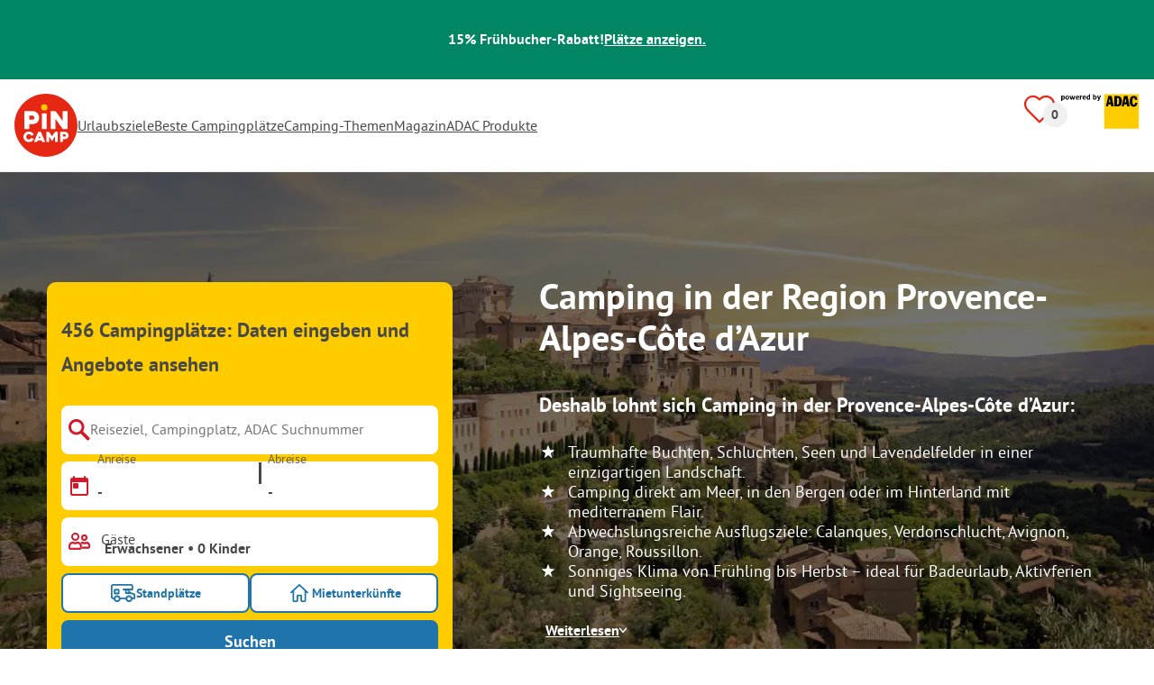

--- FILE ---
content_type: text/html; charset=utf-8
request_url: https://www.pincamp.de/frankreich/provence-alpes-cote-dazur
body_size: 161851
content:
<!DOCTYPE html><html lang="de-DE"><head><meta charSet="utf-8"/><meta http-equiv="x-ua-compatible" content="ie=edge"/><meta name="viewport" content="width=device-width, initial-scale=1, shrink-to-fit=no"/><link rel="icon" href="https://assets.pincamp.com/nextcamp-assets/icons/favicon/default/favicon.ico"/><link href="https://assets.pincamp.com/nextcamp-assets/icons/favicon/default/icon-48x48.png" rel="shortcut icon" sizes="48x48"/><link href="https://assets.pincamp.com/nextcamp-assets/icons/favicon/default/icon-48x48.png" rel="apple-touch-icon" sizes="48x48"/><link href="https://assets.pincamp.com/nextcamp-assets/icons/favicon/default/icon-72x72.png" rel="apple-touch-icon" sizes="72x72"/><link href="https://assets.pincamp.com/nextcamp-assets/icons/favicon/default/icon-96x96.png" rel="apple-touch-icon" sizes="96x96"/><link href="https://assets.pincamp.com/nextcamp-assets/icons/favicon/default/icon-144x144.png" rel="apple-touch-icon" sizes="144x144"/><link href="https://assets.pincamp.com/nextcamp-assets/icons/favicon/default/icon-192x192.png" rel="apple-touch-icon" sizes="192x192"/><link href="https://assets.pincamp.com/nextcamp-assets/icons/favicon/default/icon-256x256.png" rel="apple-touch-icon" sizes="256x256"/><link href="https://assets.pincamp.com/nextcamp-assets/icons/favicon/default/icon-512x512.png" rel="apple-touch-icon" sizes="512x512"/><script id="kameleoon-queue" data-usercentrics="Kameleoon" type="javascript">
              // Duration in milliseconds to wait while the Kameleoon application file is loaded
              var kameleoonLoadingTimeout = 1000;

              window.kameleoonQueue = window.kameleoonQueue || [];
              window.kameleoonStartLoadTime = new Date().getTime();
              if (! document.getElementById("kameleoonLoadingStyleSheet") && ! window.kameleoonDisplayPageTimeOut)
              {
                  var kameleoonS = document.getElementsByTagName("script")[0];
                  var kameleoonCc = "* { visibility: hidden !important; background-image: none !important; }";
                  var kameleoonStn = document.createElement("style");
                  kameleoonStn.type = "text/css";
                  kameleoonStn.id = "kameleoonLoadingStyleSheet";
                  if (kameleoonStn.styleSheet)
                  {
                      kameleoonStn.styleSheet.cssText = kameleoonCc;
                  }
                  else
                  {
                      kameleoonStn.appendChild(document.createTextNode(kameleoonCc));
                  }
                  kameleoonS.parentNode.insertBefore(kameleoonStn, kameleoonS);
                  window.kameleoonDisplayPage = function(fromEngine)
                  {
                      if (!fromEngine)
                      {
                          window.kameleoonTimeout = true;
                      }
                      if (kameleoonStn.parentNode)
                      {
                          kameleoonStn.parentNode.removeChild(kameleoonStn);
                      }
                  };
                  window.kameleoonDisplayPageTimeOut = window.setTimeout(window.kameleoonDisplayPage, kameleoonLoadingTimeout);
              }

              function setConsentStatus(type, status, action) {
                if (status) {
                    window.kameleoonQueue.push(function() {
                        Kameleoon.API.Core.enableLegalConsent(type);
                        console.log('enableLegalConsent ' + type)
                    });
                } else if (!status) {
                    window.kameleoonQueue.push(function() {
                        Kameleoon.API.Core.disableLegalConsent(type);
                        console.log('disableLegalConsent ' + type)
                    });
                }
              }

              function initKameleoonLegalConsent(type) {
                  window.kameleoonQueue = window.kameleoonQueue || [];
                  window.kameleoonQueue.push(function() {
                      Kameleoon.API.Core.runWhenConditionTrue(() => typeof UC_UI !== 'undefined'
                      && UC_UI.isInitialized() === true
                      && window.localStorage.getItem('uc_user_interaction') === 'true', () => {
                          const abtesting = UC_UI.getServicesBaseInfo().filter((service) => service && service.id === 'H1yDxp7JN');
                          if (abtesting.length > 0) {
                              setConsentStatus('BOTH', abtesting[0].consent.status);
                          }
                      }, 200);
                  });
              }
              initKameleoonLegalConsent();
            </script><script src="https://3yz5hh7gwc.kameleoon.io/kameleoon.js" data-usercentrics="Kameleoon" type="text/plain" async=""></script><link rel="manifest" href="/manifest.json" crossorigin="use-credentials"/><link rel="preload" type="font/woff2" as="font" href="https://assets.pincamp.com/nextcamp-assets/fonts/pt-sans-v12-latin-ext_latin_cyrillic-ext_cyrillic-700.woff2" crossorigin=""/><link rel="preload" type="font/woff2" as="font" href="https://assets.pincamp.com/nextcamp-assets/fonts/pt-sans-v12-latin-ext_latin_cyrillic-ext_cyrillic-regular.woff2" crossorigin=""/><title>Camping Provence-Alpes-Côte d’Azur » Top Campingplätze | PiNCAMP by ADAC</title><meta name="description" content="456 beliebte und schöne Campingplätze - ADAC geprüft. Buche Wohnwagen &amp; Wohnmobil Standplätze in Provence-Alpes-Côte d’Azur mit PiNCAMP. ❤️️"/><meta name="robots" content="INDEX,FOLLOW"/><script type="application/ld+json">{"@context":"https://schema.org","@type":"FAQPage","mainEntity":[{"@type":"Question","name":"Wie viele Campingplätze gibt es?","acceptedAnswer":{"@type":"Answer","text":"Du findest 456 Campingplätze bei PiNCAMP."}},{"@type":"Question","name":"Welche sind die Top 3 Campingplätze?","acceptedAnswer":{"@type":"Answer","text":"Besonders beliebte Campingplätze sind: Flower Camping La Rouillère, Camping Parc de Bormes, Camping Le Parc des Sérigons."}},{"@type":"Question","name":"Was sind die Top 3 Merkmale von Campingplätzen?","acceptedAnswer":{"@type":"Answer","text":"Häufige Merkmale sind Internet, Brötchenservice, Hunde erlaubt."}},{"@type":"Question","name":"Welche Regionen sind bei Campern besonders beliebt?","acceptedAnswer":{"@type":"Answer","text":"Besonders gerne reisen Camper in die Region(en) Südfrankreich, Provence-Alpes-Côte d’Azur, Mittelmeer."}}]}</script><meta property="og:url" content="https://www.pincamp.de/frankreich/provence-alpes-cote-dazur"/><meta property="og:type" content="website"/><meta property="og:title" content="Camping Provence-Alpes-Côte d’Azur » Top Campingplätze | PiNCAMP by ADAC"/><meta property="og:site_name" content="PiNCAMP by ADAC"/><meta property="og:description" content="456 beliebte und schöne Campingplätze - ADAC geprüft. Buche Wohnwagen &amp; Wohnmobil Standplätze in Provence-Alpes-Côte d’Azur mit PiNCAMP. ❤️️"/><meta property="og:fb:admins" content="180846436061917"/><meta property="og:image" content="https://www.pincamp.de/i/provence-alpes-cote-d&#x27;azur-dorf-gordes?handle=8IxNx2b5Qju0WYCOGhEz&amp;auto=compress%2Cformat&amp;fit=crop&amp;w=1200&amp;h=630"/><meta property="og:image:secure_url" content="https://www.pincamp.de/i/provence-alpes-cote-d&#x27;azur-dorf-gordes?handle=8IxNx2b5Qju0WYCOGhEz&amp;auto=compress%2Cformat&amp;fit=crop&amp;w=1200&amp;h=630"/><meta property="og:image:type" content="image/jpeg"/><meta property="og:image:width" content="1200"/><meta property="og:image:height" content="600"/><meta name="twitter:card" content="summary_large_image"/><meta name="twitter:site" content="@PiNCAMP_DE"/><meta name="twitter:title" content="Camping Provence-Alpes-Côte d’Azur » Top Campingplätze | PiNCAMP by ADAC"/><meta name="twitter:description" content="456 beliebte und schöne Campingplätze - ADAC geprüft. Buche Wohnwagen &amp; Wohnmobil Standplätze in Provence-Alpes-Côte d’Azur mit PiNCAMP. ❤️️"/><meta name="twitter:image" content="https://www.pincamp.de/i/provence-alpes-cote-d&#x27;azur-dorf-gordes?handle=8IxNx2b5Qju0WYCOGhEz&amp;auto=compress%2Cformat&amp;fit=crop&amp;w=1200&amp;h=630"/><meta name="thumbnail" content="https://www.pincamp.de/i/provence-alpes-cote-d&#x27;azur-dorf-gordes?handle=8IxNx2b5Qju0WYCOGhEz&amp;auto=compress%2Cformat&amp;fit=crop&amp;w=1200&amp;h=630"/><meta name="apple-itunes-app" content="app-id=6744648587"/><link rel="canonical" href="https://www.pincamp.de/frankreich/provence-alpes-cote-dazur"/><link rel="alternate" hrefLang="x-default" href="https://www.pincamp.de/frankreich/provence-alpes-cote-dazur"/><link rel="alternate" hrefLang="de-DE" href="https://www.pincamp.de/frankreich/provence-alpes-cote-dazur"/><link rel="alternate" hrefLang="de-CH" href="https://www.pincamp.ch/de/frankreich/provence-alpes-cote-dazur"/><link rel="alternate" hrefLang="fr-CH" href="https://www.pincamp.ch/fr/france/provence-alpes-cote-azur"/><link rel="alternate" hrefLang="it-CH" href="https://www.pincamp.ch/it/francia/provenza-alpi-costa-azzurra"/><link rel="alternate" hrefLang="nl-NL" href="https://www.anwbcamping.nl/frankrijk/provence-alpen-cote-d-azur"/><link rel="alternate" hrefLang="fr-FR" href="https://www.pincamp.fr/france/provence-alpes-cote-azur"/><link rel="alternate" hrefLang="it-IT" href="https://www.pincamp.it/francia/provenza-alpi-costa-azzurra"/><link rel="alternate" hrefLang="en" href="https://www.pincamp.com/france/provence-alpes-cote-d-azur"/><script type="application/ld+json">{"@context":"https://schema.org","@type":"BreadcrumbList","@id":"https://www.pincamp.de/frankreich/provence-alpes-cote-dazur#breadcrumb","itemListelement":[[{"@type":"ListItem","position":1,"item":{"@id":"https://www.pincamp.de/frankreich","name":"Frankreich"}},{"@type":"ListItem","position":2,"item":{"@id":"https://www.pincamp.de/frankreich/provence-alpes-cote-dazur","name":"Provence-Alpes-Côte d’Azur"}}]]}</script><script type="application/ld+json">{"@context":"https://schema.org","@type":"ItemList","itemListElement":[{"@type":"ListItem","position":1,"item":{"@type":"LodgingBusiness","address":{"postalCode":"83520","streetAddress":"Route Départementale 8 1960","addressCountry":"FR","addressLocality":"Roquebrune-sur-Argens"},"addressCountry":"Frankreich","name":"Domaine de la Bergerie","image":"https://www.pincamp.de/campsites/prn:campsite:castel-camping-domaine-de-la-bergerie/images/Castel-Camping-Domaine-de-la-Bergerie---Blick-auf-das-Campinggelaende-aus-der-Vogelperspektive.jpg?auto=compress%2Cformat&crop=edges&fit=crop&q=20","aggregateRating":{"@type":"AggregateRating","ratingValue":7.555555555555555,"reviewCount":9,"worstRating":1,"bestRating":10},"url":"https://www.pincamp.de/campingplaetze/camping-domaine-de-la-bergerie?utm_source=google&utm_medium=SERPclick&utm_campaign=LP2carousel"}},{"@type":"ListItem","position":2,"item":{"@type":"LodgingBusiness","address":{"postalCode":"83400","streetAddress":"route de la Madrague 1737","addressCountry":"FR","addressLocality":"Giens"},"addressCountry":"Frankreich","name":"Camping International de Giens","image":"https://www.pincamp.de/campsites/prn:campsite:camping-international-4/images/Camping-International-----Pool-vom-Campingplatz.jpg?auto=compress%2Cformat&crop=edges&fit=crop&q=20","aggregateRating":{"@type":"AggregateRating","ratingValue":8.735849056603774,"reviewCount":212,"worstRating":1,"bestRating":10},"url":"https://www.pincamp.de/campingplaetze/camping-international-giens?utm_source=google&utm_medium=SERPclick&utm_campaign=LP2carousel"}},{"@type":"ListItem","position":3,"item":{"@type":"LodgingBusiness","address":{"postalCode":"83600","streetAddress":"rue des Combattants d'Afrique du Nord 3775","addressCountry":"FR","addressLocality":"Fréjus"},"addressCountry":"Frankreich","name":"Camping La Baume - La Palmeraie","image":"https://www.pincamp.de/campsites/prn:campsite:camping-la-baume-la-palmeraie/images/Camping-La-Baume---La-Palmeraie-----Pool-vom-Campingplatz-in-den-Bergen.jpg?auto=compress%2Cformat&crop=edges&fit=crop&q=20","aggregateRating":{"@type":"AggregateRating","ratingValue":7,"reviewCount":8,"worstRating":1,"bestRating":10},"url":"https://www.pincamp.de/campingplaetze/camping-la-baume-la-palmeraie?utm_source=google&utm_medium=SERPclick&utm_campaign=LP2carousel"}},{"@type":"ListItem","position":4,"item":{"@type":"LodgingBusiness","address":{"postalCode":"83230","streetAddress":"Route de Bénat 2581","addressCountry":"FR","addressLocality":"Bormes-les-Mimosas"},"addressCountry":"Frankreich","name":"Camp du Domaine","image":"https://www.pincamp.de/campsites/prn:campsite:camp-du-domaine/images/Camp-du-Domaine---Stellplatz-direkt-am-Ufer-0db11b69-bde2-4a47-8392-d17a955297c2.jpg?auto=compress%2Cformat&crop=edges&fit=crop&q=20","aggregateRating":{"@type":"AggregateRating","ratingValue":7.620967741935484,"reviewCount":124,"worstRating":1,"bestRating":10},"url":"https://www.pincamp.de/campingplaetze/camp-du-domaine?utm_source=google&utm_medium=SERPclick&utm_campaign=LP2carousel"}},{"@type":"ListItem","position":5,"item":{"@type":"LodgingBusiness","address":{"postalCode":"13210","streetAddress":"Chemin  Monplaisir ","addressCountry":"FR","addressLocality":"Saint-Rémy-de-Provence"},"addressCountry":"Frankreich","name":"Camping Monplaisir Provence","image":"https://www.pincamp.de/campsites/prn:campsite:camping-monplaisir-1/images/Camping-Monplaisir--Camping-Monplaisir-Provence---Standplaetze-auf-dem-Campingplatz-b9c77aed-e2a9-4f91-9cc9-ebe3a93fb8e6.jpg?auto=compress%2Cformat&crop=edges&fit=crop&q=20","aggregateRating":{"@type":"AggregateRating","ratingValue":9.88,"reviewCount":25,"worstRating":1,"bestRating":10},"url":"https://www.pincamp.de/campingplaetze/camping-monplaisir-provence?utm_source=google&utm_medium=SERPclick&utm_campaign=LP2carousel"}},{"@type":"ListItem","position":6,"item":{"@type":"LodgingBusiness","address":{"postalCode":"05400","streetAddress":"Plan d'Eau des Iscles ","addressCountry":"FR","addressLocality":"Veynes"},"addressCountry":"Frankreich","name":"Camping Les Rives du Lac","image":"https://www.pincamp.de/campsites/prn:campsite:camping-les-rives-du-lac/images/Camping-Les-Rives-du-Lac----Luftaufnahme-des-Campingplatzes-am-See-3aab99d0-dbc3-4112-9ea1-62ec7c64e55b.jpg?auto=compress%2Cformat&crop=edges&fit=crop&q=20","aggregateRating":{"@type":"AggregateRating","ratingValue":8.79245283018868,"reviewCount":318,"worstRating":1,"bestRating":10},"url":"https://www.pincamp.de/campingplaetze/camping-les-rives-du-lac-veynes?utm_source=google&utm_medium=SERPclick&utm_campaign=LP2carousel"}},{"@type":"ListItem","position":7,"item":{"@type":"LodgingBusiness","address":{"postalCode":"04290","streetAddress":"rue de la Durance 7","addressCountry":"FR","addressLocality":"Volonne"},"addressCountry":"Frankreich","name":"Camping Sunêlia L'Hippocampe","image":"https://www.pincamp.de/campsites/prn:campsite:camping-sunlia-lhippocampe/images/Camping-Sun-lia-L-Hippocampe-----Pool-vom-Campingplatz-mit-Liegestuehlen-in-der-Sonne-und-Blick-auf-die-Berge.jpg?auto=compress%2Cformat&crop=edges&fit=crop&q=20","aggregateRating":{"@type":"AggregateRating","ratingValue":8.390243902439025,"reviewCount":164,"worstRating":1,"bestRating":10},"url":"https://www.pincamp.de/campingplaetze/camping-sunlia-lhippocampe?utm_source=google&utm_medium=SERPclick&utm_campaign=LP2carousel"}},{"@type":"ListItem","position":8,"item":{"@type":"LodgingBusiness","address":{"postalCode":"83310","streetAddress":"avenue Saint Maur 93 D48","addressCountry":"FR","addressLocality":"Cogolin"},"addressCountry":"Frankreich","name":"Camping L'Argentière","image":"https://www.pincamp.de/campsites/prn:campsite:camping-largentire/images/Camping-L-Argenti-re---Mobilheime-auf-dem-Campingplatz-48c6fc4c-5078-42a4-a677-a19f632f4066.jpg?auto=compress%2Cformat&crop=edges&fit=crop&q=20","aggregateRating":{"@type":"AggregateRating","ratingValue":7.857142857142857,"reviewCount":98,"worstRating":1,"bestRating":10},"url":"https://www.pincamp.de/campingplaetze/camping-largentiere?utm_source=google&utm_medium=SERPclick&utm_campaign=LP2carousel"}},{"@type":"ListItem","position":9,"item":{"@type":"LodgingBusiness","address":{"postalCode":"04120","streetAddress":"Route de Draguignan ","addressCountry":"FR","addressLocality":"Castellane"},"addressCountry":"Frankreich","name":"Camping Sandaya Domaine du Verdon","image":"https://www.pincamp.de/campsites/prn:campsite:domaine-du-verdon/images/Domaine-du-Verdon----Campingplatz-Luftaufnahme.jpg?auto=compress%2Cformat&crop=edges&fit=crop&q=20","aggregateRating":{"@type":"AggregateRating","ratingValue":5,"reviewCount":3,"worstRating":1,"bestRating":10},"url":"https://www.pincamp.de/campingplaetze/camping-sandaya-domaine-du-verdon?utm_source=google&utm_medium=SERPclick&utm_campaign=LP2carousel"}},{"@type":"ListItem","position":10,"item":{"@type":"LodgingBusiness","address":{"postalCode":"04120","streetAddress":"Clos d'Arémus ","addressCountry":"FR","addressLocality":"Castellane"},"addressCountry":"Frankreich","name":"Huttopia Gorges du Verdon","image":"https://www.pincamp.de/campsites/prn:campsite:huttopia-camping-gorges-du-verdon/images/Huttopia-Gorges-du-Verdon--Huttopia-Camping-Gorges-du-Verdon---Mietunterkunft-mit-ueberdachter-Terrasse-8e4618e8-cdde-4834-b173-96474a6e14f3.jpg?auto=compress%2Cformat&crop=edges&fit=crop&q=20","aggregateRating":{"@type":"AggregateRating","ratingValue":8,"reviewCount":3,"worstRating":1,"bestRating":10},"url":"https://www.pincamp.de/campingplaetze/huttopia-camping-gorges-du-verdon?utm_source=google&utm_medium=SERPclick&utm_campaign=LP2carousel"}},{"@type":"ListItem","position":11,"item":{"@type":"LodgingBusiness","address":{"postalCode":"04300","streetAddress":"Lieu dit les Côtes ","addressCountry":"FR","addressLocality":"Saint-Maime"},"addressCountry":"Frankreich","name":"Flower Camping La Riviere","image":"https://www.pincamp.de/campsites/prn:campsite:flower-camping-la-riviere/images/Flower-Camping-La-Riviere---Luftaufnahme-des-Freibades-mit-Kinderbecken-b2abbad7-d42c-4bc2-b3ee-6bfd497ea65d.jpg?auto=compress%2Cformat&crop=edges&fit=crop&q=20","aggregateRating":{"@type":"AggregateRating","ratingValue":9.5,"reviewCount":52,"worstRating":1,"bestRating":10},"url":"https://www.pincamp.de/campingplaetze/flower-camping-la-riviere?utm_source=google&utm_medium=SERPclick&utm_campaign=LP2carousel"}},{"@type":"ListItem","position":12,"item":{"@type":"LodgingBusiness","address":{"postalCode":"04500","streetAddress":"Route de Montpezat - Lac de Saint Laurent 1029","addressCountry":"FR","addressLocality":"Saint-Laurent-du-Verdon"},"addressCountry":"Frankreich","name":"Camping La Farigoulette - Ciela Village","image":"https://www.pincamp.de/campsites/prn:campsite:camping-la-farigoulette/images/Camping-La-Farigoulette---Ciela-Village---Terrasse-eines-Mobilheims-mit-Grill-und-Esstisch-ebeb5205-7bf4-417d-85b7-8120cad4c46c.jpg?auto=compress%2Cformat&crop=edges&fit=crop&q=20","aggregateRating":{"@type":"AggregateRating","ratingValue":8.440841865756541,"reviewCount":1758,"worstRating":1,"bestRating":10},"url":"https://www.pincamp.de/campingplaetze/camping-la-farigoulette?utm_source=google&utm_medium=SERPclick&utm_campaign=LP2carousel"}}]}</script><link rel="preload" as="image" imageSrcSet="https://www.pincamp.de/i/provence-alpes-cote-d&#x27;azur-dorf-gordes?handle=8IxNx2b5Qju0WYCOGhEz&amp;auto=compress%2Cformat&amp;fit=crop&amp;q=20&amp;w=320 320w, https://www.pincamp.de/i/provence-alpes-cote-d&#x27;azur-dorf-gordes?handle=8IxNx2b5Qju0WYCOGhEz&amp;auto=compress%2Cformat&amp;fit=crop&amp;q=20&amp;w=412 412w, https://www.pincamp.de/i/provence-alpes-cote-d&#x27;azur-dorf-gordes?handle=8IxNx2b5Qju0WYCOGhEz&amp;auto=compress%2Cformat&amp;fit=crop&amp;q=20&amp;w=760 760w, https://www.pincamp.de/i/provence-alpes-cote-d&#x27;azur-dorf-gordes?handle=8IxNx2b5Qju0WYCOGhEz&amp;auto=compress%2Cformat&amp;fit=crop&amp;q=20&amp;w=990 990w, https://www.pincamp.de/i/provence-alpes-cote-d&#x27;azur-dorf-gordes?handle=8IxNx2b5Qju0WYCOGhEz&amp;auto=compress%2Cformat&amp;fit=crop&amp;q=20&amp;w=1350 1350w, https://www.pincamp.de/i/provence-alpes-cote-d&#x27;azur-dorf-gordes?handle=8IxNx2b5Qju0WYCOGhEz&amp;auto=compress%2Cformat&amp;fit=crop&amp;q=20&amp;w=1440 1440w" imageSizes="100vw" fetchpriority="high"/><link rel="preload" as="image" href="https://assets.pincamp.com/nextcamp-assets/icons/star.svg"/><link rel="preload" href="https://www.pincamp.de/campsites/prn:campsite:camping-les-tournels/images/Camping-Les-Tournels---berblick-ueber-das-Restaurant-und-auf-dem-Campingplatzgelaende-.jpg?auto=compress%2Cformat&amp;crop=edges&amp;fit=crop&amp;q=20&amp;w=95&amp;h=95" as="image" fetchpriority="high"/><link rel="preload" href="https://www.pincamp.de/campsites/prn:campsite:camping-les-rives-du-lac/images/Camping-Les-Rives-du-Lac----Luftaufnahme-des-Campingplatzes-am-See-3aab99d0-dbc3-4112-9ea1-62ec7c64e55b.jpg?auto=compress%2Cformat&amp;crop=edges&amp;fit=crop&amp;q=20&amp;w=95&amp;h=95" as="image" fetchpriority="high"/><link rel="preload" href="https://www.pincamp.de/campsites/prn:campsite:camping-le-suves/images/Camping-Le--Suves----Kayak-fahren-auf-dem-Fluss-am-Campingplatz-mit-Blick-auf-die-Berge.jpg?auto=compress%2Cformat&amp;crop=edges&amp;fit=crop&amp;q=20&amp;w=95&amp;h=95" as="image" fetchpriority="high"/><link rel="preload" href="https://www.pincamp.de/campsites/prn:campsite:castel-camping-domaine-de-la-bergerie/images/Castel-Camping-Domaine-de-la-Bergerie---Blick-auf-das-Campinggelaende-aus-der-Vogelperspektive.jpg?auto=compress%2Cformat&amp;crop=edges&amp;fit=crop&amp;q=20&amp;w=250&amp;h=140" as="image" fetchpriority="high"/><link rel="preload" href="https://assets.pincamp.com/nextcamp-assets/icons/badges/superplatz.svg" as="image" fetchpriority="high"/><link rel="preload" href="https://assets.pincamp.com/nextcamp-assets/icons/badges/campcard.svg" as="image" fetchpriority="high"/><link rel="preload" href="https://assets.pincamp.com/nextcamp-assets/icons/badges/tipp.svg" as="image" fetchpriority="high"/><link rel="preload" as="image" imageSrcSet="https://www.pincamp.de/campsites/prn:campsite:castel-camping-domaine-de-la-bergerie/images/Castel-Camping-Domaine-de-la-Bergerie---Blick-auf-das-Campinggelaende-aus-der-Vogelperspektive.jpg?w=320&amp;q=20 320w, https://www.pincamp.de/campsites/prn:campsite:castel-camping-domaine-de-la-bergerie/images/Castel-Camping-Domaine-de-la-Bergerie---Blick-auf-das-Campinggelaende-aus-der-Vogelperspektive.jpg?w=412&amp;q=20 412w, https://www.pincamp.de/campsites/prn:campsite:castel-camping-domaine-de-la-bergerie/images/Castel-Camping-Domaine-de-la-Bergerie---Blick-auf-das-Campinggelaende-aus-der-Vogelperspektive.jpg?w=760&amp;q=20 760w, https://www.pincamp.de/campsites/prn:campsite:castel-camping-domaine-de-la-bergerie/images/Castel-Camping-Domaine-de-la-Bergerie---Blick-auf-das-Campinggelaende-aus-der-Vogelperspektive.jpg?w=990&amp;q=20 990w, https://www.pincamp.de/campsites/prn:campsite:castel-camping-domaine-de-la-bergerie/images/Castel-Camping-Domaine-de-la-Bergerie---Blick-auf-das-Campinggelaende-aus-der-Vogelperspektive.jpg?w=1350&amp;q=20 1350w, https://www.pincamp.de/campsites/prn:campsite:castel-camping-domaine-de-la-bergerie/images/Castel-Camping-Domaine-de-la-Bergerie---Blick-auf-das-Campinggelaende-aus-der-Vogelperspektive.jpg?w=1440&amp;q=20 1440w" imageSizes="100vw" fetchpriority="high"/><link rel="preload" href="https://assets.pincamp.com/nextcamp-assets/icons/table-of-facts/campsites.svg" as="image" fetchpriority="high"/><link rel="preload" href="https://assets.pincamp.com/nextcamp-assets/icons/table-of-facts/reviews.svg" as="image" fetchpriority="high"/><link rel="preload" href="https://assets.pincamp.com/nextcamp-assets/icons/table-of-facts/rating.svg" as="image" fetchpriority="high"/><link rel="preload" as="image" href="/image-translator/[base64].png"/><meta name="next-head-count" content="65"/><script id="cross-domain-consent-sharing-iframe">window.UC_UI_DOMAINS = {
                crossDomainConsentSharingIFrame: 'https://www.pincamp.de/cross-domain-bridge.html',
            };</script><script id="data-layer-workaround">window.dataLayer = window.dataLayer || [];</script><noscript data-n-css=""></noscript><script defer="" nomodule="" src="https://assets.pincamp.com/_next/static/chunks/polyfills-42372ed130431b0a.js"></script><script src="https://assets.pincamp.com/_next/static/chunks/webpack-36a1a36fded0a317.js" defer=""></script><script src="https://assets.pincamp.com/_next/static/chunks/framework-6f773ab18b666892.js" defer=""></script><script src="https://assets.pincamp.com/_next/static/chunks/main-ad74322342a4b30c.js" defer=""></script><script src="https://assets.pincamp.com/_next/static/chunks/pages/_app-361cab7e1471a3a3.js" defer=""></script><script src="https://assets.pincamp.com/_next/static/chunks/4101-9a4325e30b41db89.js" defer=""></script><script src="https://assets.pincamp.com/_next/static/chunks/1779-dfee0552522f4f0c.js" defer=""></script><script src="https://assets.pincamp.com/_next/static/chunks/7691-8946c535680d768b.js" defer=""></script><script src="https://assets.pincamp.com/_next/static/chunks/3260-1d2ae2384f2bdc6a.js" defer=""></script><script src="https://assets.pincamp.com/_next/static/chunks/744-8a3238266c68a0f9.js" defer=""></script><script src="https://assets.pincamp.com/_next/static/chunks/6252-ba4e55299963c5f9.js" defer=""></script><script src="https://assets.pincamp.com/_next/static/chunks/3093-aa434b16bb56c852.js" defer=""></script><script src="https://assets.pincamp.com/_next/static/chunks/9938-2831ae42015decfe.js" defer=""></script><script src="https://assets.pincamp.com/_next/static/chunks/2698-483302f740d8d1cc.js" defer=""></script><script src="https://assets.pincamp.com/_next/static/chunks/2075-d53d57c893ea9e0d.js" defer=""></script><script src="https://assets.pincamp.com/_next/static/chunks/pages/%5B...slug%5D-2584a7ed2e662129.js" defer=""></script><script src="https://assets.pincamp.com/_next/static/release-b5be73bd3ec3bb540a2458a2d5f4a69debed3478/_buildManifest.js" defer=""></script><script src="https://assets.pincamp.com/_next/static/release-b5be73bd3ec3bb540a2458a2d5f4a69debed3478/_ssgManifest.js" defer=""></script><style data-emotion="css "></style></head><body><noscript><iframe src="https://www.googletagmanager.com/ns.html?id=GTM-MCCDR49" height="0" width="0" style="display:none;visibility:hidden"></iframe></noscript><div id="__next"><style data-emotion="css-global 1li0g84-#606060">:root{--background-primary:#E42612;--background-mark-blue:#E1F4FC;--background-mark-gray:#c5c5c5;--background-light-gray:#f0f0f0;--background-medium-gray:#d4d4d4;--background-error:#E4261230;--background-warning:#FFF5D0;--background-ads:var(--background-mark-blue);--background-disabled:#9a9a9a;--background-badge-blue:#2596C7;--border-primary:#c5c5c5;--border-secondary:#9a9a9a;--border-tertiary:#d4d4d4;--border-light-gray:#f0f0f0;--border-error:#E42612;--border-warning:#FFCC00;--border-info:#1F74AC;--border-pinned-accommodation:#5ABFE9;--white:#fff;--black:#000;--green:#008662;--charcoal:#484848;--booking-box-bg:#FFCC00;--travel-dialog-header-bg:var(--booking-box-bg);--partner-logos-border:var(--booking-box-bg);--brand-trust-banner-bg:var(--booking-box-bg);--table-of-facts-bg:var(--booking-box-bg);--popular-accommodation-pill-bg:var(--booking-box-bg);--newsletter-box-bg:#f0f0f0;--product-trust-banner-bg:#FFA590;--map-visited-pin-bg:#FFA590;--brand-trust-text:var(--black);--brand-trust-clickout:var(--black);--cke-discount-pill-bg:#0660B1;--other-discount-pill-bg:#D8127D;--adac-campcard-discount-pill-bg:#FFCC00;--tooltip-bg:#1F74AC;--breadcrumb-text:#6f6f6f;--promotion-banner-bg:var(--green);--promotion-banner-text-color:var(--white);--table-background:#d4d4d4;--table-background--campcard:var(--table-background);--table-background--price:var(--table-background);--calendar-cell:#d4d4d4;--calendar-cell--disabled:var(--calendar-cell);--calendar-cell--hover:var(--calendar-cell);--map-pin-marker-bg:#E42612;--spinner-bg:#E42612;--form-warning:#ff381d;--pinned-tile-border:#5ABFE9;--pinned-tile-box-shadow:#E1F4FC;--accent-primary:#1F74AC;--accent-primary--active:#18548A;--checkbox-background:var(--accent-primary);--checkbox-background--hover:#18548A;--checkbox-border:var(--border-primary);--checkbox-border--hover:var(--accent-primary);--travel-dialog-picker-color:#1F74AC;--tab-item-text:#1F74AC;--travel-mode-background:var(--charcoal);--tab-item-text--hover:var(--charcoal);--header-navigation-anchor-color:var(--charcoal);--header-icons:#E42612;--partner-icon-color:invert(25%) sepia(84%) saturate(4413%) hue-rotate(354deg) brightness(90%) contrast(80%);--mobile-home-teaser-check-icon:invert(31%) sepia(0%) saturate(0%) hue-rotate(172deg) brightness(87%) contrast(94%);--travel-dialog-icon:invert(68%) sepia(19%) saturate(1126%) hue-rotate(163deg) brightness(96%) contrast(87%);--accommodations-search-ads-text-color:var(--charcoal);--button-primary:#1F74AC;--button-primary--hover:#18548A;--button-primary--disabled:#9a9a9a;--anchor-primary:#1F74AC;--anchor-primary--hover:#18548A;--anchor-secondary:#E1F4FC;--text-primary:#484848;--text-secondary:#9a9a9a;--text-disabled:#7d7d7d;--text-reset:#7d7d7d;--text-label:#606060;--text-link:#1F74AC;--text-error:#E42612;--text-warning:#FFCC00;--base-dark-transparent:0,0%,0%;--base-white-transparent:0,0%,100%;--light-dark-overlay:hsla(var(--base-dark-transparent),0.25);--dark-overlay:hsla(var(--base-dark-transparent),0.4);--extra-dark-overlay:hsla(var(--base-dark-transparent),0.8);--shadow:hsla(var(--base-dark-transparent),0.1);--skeleton-grey:hsla(var(--base-white-transparent),0.15);--white-half-transparent:hsla(var(--base-white-transparent),0.5);--white-copyright-transparent:hsla(var(--base-white-transparent),0.8);--white-almost-transparent:hsla(var(--base-white-transparent),0.9);--spacing-4xs:4px;--spacing-3xs:6px;--spacing-xxs:8px;--spacing-xs:16px;--spacing-s:24px;--spacing-m:32px;--spacing-l:48px;--spacing-xl:64px;--spacing-xxl:96px;}*{box-sizing:border-box;font-family:'PT Sans',sans-serif;}@font-face{font-display:swap;font-family:'PT Sans';font-style:normal;font-weight:400;src:url('https://assets.pincamp.com/nextcamp-assets/fonts/pt-sans-v12-latin-ext_latin_cyrillic-ext_cyrillic-regular.eot');src:local(''),url('https://assets.pincamp.com/nextcamp-assets/fonts/pt-sans-v12-latin-ext_latin_cyrillic-ext_cyrillic-regular.woff2') format('woff2'),url('https://assets.pincamp.com/nextcamp-assets/fonts/pt-sans-v12-latin-ext_latin_cyrillic-ext_cyrillic-regular.woff') format('woff'),url('https://assets.pincamp.com/nextcamp-assets/fonts/pt-sans-v12-latin-ext_latin_cyrillic-ext_cyrillic-regular.ttf') format('truetype');}@font-face{font-display:swap;font-family:'PT Sans';font-style:normal;font-weight:700;src:url('https://assets.pincamp.com/nextcamp-assets/fonts/pt-sans-v12-latin-ext_latin_cyrillic-ext_cyrillic-700.eot');src:local(''),url('https://assets.pincamp.com/nextcamp-assets/fonts/pt-sans-v12-latin-ext_latin_cyrillic-ext_cyrillic-700.woff2') format('woff2'),url('https://assets.pincamp.com/nextcamp-assets/fonts/pt-sans-v12-latin-ext_latin_cyrillic-ext_cyrillic-700.woff') format('woff'),url('https://assets.pincamp.com/nextcamp-assets/fonts/pt-sans-v12-latin-ext_latin_cyrillic-ext_cyrillic-700.ttf') format('truetype');}@font-face{font-display:swap;font-family:'PT Sans';font-style:italic;font-weight:700;src:url('https://assets.pincamp.com/nextcamp-assets/fonts/pt-sans-v12-latin-ext_latin_cyrillic-ext_cyrillic-700italic.eot');src:local(''),url('https://assets.pincamp.com/nextcamp-assets/fonts/pt-sans-v12-latin-ext_latin_cyrillic-ext_cyrillic-700italic.woff2') format('woff2'),url('https://assets.pincamp.com/nextcamp-assets/fonts/pt-sans-v12-latin-ext_latin_cyrillic-ext_cyrillic-700italic.woff') format('woff'),url('https://assets.pincamp.com/nextcamp-assets/fonts/pt-sans-v12-latin-ext_latin_cyrillic-ext_cyrillic-700italic.ttf') format('truetype');}@font-face{font-display:swap;font-family:'PT Sans';font-style:italic;font-weight:400;src:url('https://assets.pincamp.com/nextcamp-assets/fonts/pt-sans-v12-latin-ext_latin_cyrillic-ext_cyrillic-italic.eot');src:local(''),url('https://assets.pincamp.com/nextcamp-assets/fonts/pt-sans-v12-latin-ext_latin_cyrillic-ext_cyrillic-italic.woff2') format('woff2'),url('https://assets.pincamp.com/nextcamp-assets/fonts/pt-sans-v12-latin-ext_latin_cyrillic-ext_cyrillic-italic.woff') format('woff'),url('https://assets.pincamp.com/nextcamp-assets/fonts/pt-sans-v12-latin-ext_latin_cyrillic-ext_cyrillic-italic.ttf') format('truetype');}@font-face{font-display:swap;font-family:'pincampicons';font-weight:normal;font-style:normal;src:url('https://assets.pincamp.com/nextcamp-assets/fonts/pincampicons.eot');src:local(''),url('https://assets.pincamp.com/nextcamp-assets/fonts/pincampicons.woff2') format('woff2'),url('https://assets.pincamp.com/nextcamp-assets/fonts/pincampicons.woff') format('woff'),url('https://assets.pincamp.com/nextcamp-assets/fonts/pincampicons.ttf') format('truetype'),url('https://assets.pincamp.com/nextcamp-assets/fonts/pincampicons.svg#pincampicons') format('svg');}html,body{background:var(--white);color:var(--text-primary);font-size:1em;font-weight:400;line-height:24px;margin:0;padding:0;position:relative;-moz-osx-font-smoothing:grayscale;-webkit-font-smoothing:antialiased;scroll-behavior:smooth;scroll-padding-top:var(--spacing-xs);height:100%;}#__next{min-height:100%;}body.has-modal{overflow:hidden;max-height:100vh;}ul{margin:0;padding:0;}:is(h1,h2,h3,h4,h5,h6,p){padding:0;margin:0;line-height:1.25;}h1{font-size:34px;line-height:38px;}@media(min-width: 760px){h1{font-size:40px;line-height:46px;}}h2{font-size:26px;line-height:30px;}@media(min-width: 760px){h2{font-size:32px;line-height:38px;}}h3{font-size:20px;line-height:24px;}@media(min-width: 990px){h3{font-size:22px;line-height:24px;}}h4{font-size:16px;line-height:20px;}h5{font-size:14px;line-height:16px;}a{color:var(--text-primary);-webkit-text-decoration:underline;text-decoration:underline;font-weight:400;cursor:pointer;}a:focus{outline:2px solid var(--black);outline-offset:2px;}.mobile-hidden{display:none;}@media(min-width: 760px){.mobile-hidden{display:block;}}@media(min-width: 760px){.desktop-hidden{display:none;}}.sr-only{position:absolute;width:1px;height:1px;padding:0;margin:0px;overflow:hidden;clip:rect(0,0,0,0);-webkit-clip-path:inset(50%);clip-path:inset(50%);white-space:nowrap;border:0;-webkit-user-select:none;-moz-user-select:none;-ms-user-select:none;user-select:none;}.partner-svg-icon{-webkit-filter:var(--partner-icon-color);filter:var(--partner-icon-color);}:root{--home-brand-overview-spacing:var(--spacing-l);}</style><header id="header"><style data-emotion="css bhjpk2">.css-bhjpk2{width:100%;background-color:var(--promotion-banner-bg);padding:var(--spacing-xs) 0;display:-webkit-box;display:-webkit-flex;display:-ms-flexbox;display:flex;-webkit-box-pack:center;-ms-flex-pack:center;-webkit-justify-content:center;justify-content:center;-webkit-align-items:center;-webkit-box-align:center;-ms-flex-align:center;align-items:center;gap:var(--spacing-s);min-height:54px;}</style><div role="banner" class="css-bhjpk2"><style data-emotion="css tnmxnb">.css-tnmxnb{color:var(--promotion-banner-text-color);font-size:16px;font-weight:700;}</style><p class="css-tnmxnb">15% Frühbucher-Rabatt!</p><style data-emotion="css 1ek2cap">.css-1ek2cap{color:var(--promotion-banner-text-color);-webkit-text-decoration:underline;text-decoration:underline;font-size:16px;font-weight:700;}</style><style data-emotion="css bziqf1">.css-bziqf1{color:var(--promotion-banner-text-color);-webkit-text-decoration:underline;text-decoration:underline;font-size:16px;font-weight:700;}</style><a class="css-bziqf1" target="_blank" rel="noopener noreferrer" href="/campaign/early-bird/2025-2026">Plätze anzeigen.</a></div><style data-emotion="css 2zgul3">.css-2zgul3{position:relative;display:-webkit-inline-box;display:-webkit-inline-flex;display:-ms-inline-flexbox;display:inline-flex;-webkit-box-pack:justify;-webkit-justify-content:space-between;justify-content:space-between;-webkit-align-items:flex-start;-webkit-box-align:flex-start;-ms-flex-align:flex-start;align-items:flex-start;min-height:70px;width:100%;padding:var(--spacing-xs);border-bottom:1px solid var(--border-light-gray);}</style><div class="css-2zgul3"><style data-emotion="css 14xswih">.css-14xswih{--top:-1000px;position:absolute;top:var(--top);left:0;width:100%;z-index:9990;text-align:center;}</style><div class="css-14xswih"><style data-emotion="css 4g9y8r">.css-4g9y8r{position:absolute;left:50%;-webkit-transform:translateX(-50%);-moz-transform:translateX(-50%);-ms-transform:translateX(-50%);transform:translateX(-50%);padding:var(--spacing-xs) var(--spacing-m);background-color:var(--white);color:var(--anchor-primary);font-weight:700;-webkit-text-decoration:none;text-decoration:none;border-radius:8px;}.css-4g9y8r:focus{top:calc(var(--top) * -1);}</style><style data-emotion="css 1krw59h">.css-1krw59h{position:absolute;left:50%;-webkit-transform:translateX(-50%);-moz-transform:translateX(-50%);-ms-transform:translateX(-50%);transform:translateX(-50%);padding:var(--spacing-xs) var(--spacing-m);background-color:var(--white);color:var(--anchor-primary);font-weight:700;-webkit-text-decoration:none;text-decoration:none;border-radius:8px;}.css-1krw59h:focus{top:calc(var(--top) * -1);}</style><a class="css-1krw59h" target="_self" href="#main-content">Zum Hauptinhalt springen</a></div><style data-emotion="css 1ai5dxw">.css-1ai5dxw{-webkit-align-items:center;-webkit-box-align:center;-ms-flex-align:center;align-items:center;display:-webkit-box;display:-webkit-flex;display:-ms-flexbox;display:flex;-webkit-flex:1;-ms-flex:1;flex:1;gap:var(--spacing-xs);}</style><div class="css-1ai5dxw"><a title="PiNCAMP" target="_self" href="/" class="css-13wylk3"><style data-emotion="css du3iwa">.css-du3iwa{display:-webkit-box;display:-webkit-flex;display:-ms-flexbox;display:flex;-webkit-align-items:center;-webkit-box-align:center;-ms-flex-align:center;align-items:center;-webkit-box-pack:center;-ms-flex-pack:center;-webkit-justify-content:center;justify-content:center;}.css-du3iwa >img{min-width:48px;width:100%;height:48px;}@media(min-width: 990px){.css-du3iwa >img{min-width:70px;height:70px;}}</style><div class="css-du3iwa"><img alt="PiNCAMP" loading="lazy" width="48" height="48" decoding="async" data-nimg="1" class="" style="color:transparent" src="https://assets.pincamp.com/nextcamp-assets/icons/logo-pincamp.svg"/></div></a><style data-emotion="css 1ibxqbd">.css-1ibxqbd{display:-webkit-box;display:-webkit-flex;display:-ms-flexbox;display:flex;-webkit-flex-direction:column;-ms-flex-direction:column;flex-direction:column;gap:var(--spacing-m);-webkit-align-items:flex-start;-webkit-box-align:flex-start;-ms-flex-align:flex-start;align-items:flex-start;}</style><div class="css-1ibxqbd"><style data-emotion="css y5p7kz">.css-y5p7kz{color:var(--text-primary);display:none;}@media(min-width: 990px){.css-y5p7kz{display:inherit;}}</style><nav class="css-y5p7kz"><style data-emotion="css 10goyec">.css-10goyec{display:-webkit-box;display:-webkit-flex;display:-ms-flexbox;display:flex;-webkit-align-items:center;-webkit-box-align:center;-ms-flex-align:center;align-items:center;gap:var(--spacing-m);white-space:nowrap;}</style><ul class="css-10goyec"><style data-emotion="css 12vpdgj">.css-12vpdgj{list-style:none;z-index:4;height:24px;}</style><li class="css-12vpdgj"><style data-emotion="css zk6k1">.css-zk6k1{display:block;color:var(--header-navigation-anchor-color);font-size:16px;-webkit-text-decoration:underline;text-decoration:underline;font-weight:400;-webkit-transition:all 0.25s ease-in-out;transition:all 0.25s ease-in-out;}.css-zk6k1:focus-visible{color:var(--anchor-primary);border-bottom:4px solid var(--anchor-primary);-webkit-text-decoration:none;text-decoration:none;}@media (hover: hover) and (pointer: fine){.css-zk6k1:hover{color:var(--anchor-primary);border-bottom:4px solid var(--anchor-primary);-webkit-text-decoration:none;text-decoration:none;}}</style><style data-emotion="css ducjrw">.css-ducjrw{display:block;color:var(--header-navigation-anchor-color);font-size:16px;-webkit-text-decoration:underline;text-decoration:underline;font-weight:400;-webkit-transition:all 0.25s ease-in-out;transition:all 0.25s ease-in-out;}.css-ducjrw:focus-visible{color:var(--anchor-primary);border-bottom:4px solid var(--anchor-primary);-webkit-text-decoration:none;text-decoration:none;}@media (hover: hover) and (pointer: fine){.css-ducjrw:hover{color:var(--anchor-primary);border-bottom:4px solid var(--anchor-primary);-webkit-text-decoration:none;text-decoration:none;}}</style><a aria-expanded="false" aria-controls="hero-menu-urlaubsziele" class="css-ducjrw" target="_self" href="/archives/campingurlaub">Urlaubsziele</a></li><li class="css-12vpdgj"><a aria-expanded="false" aria-controls="hero-menu-beste-campingplatze" class="css-ducjrw" target="_self" href="/campingthemen/5-sterne">Beste Campingplätze</a></li><li class="css-12vpdgj"><a aria-expanded="false" aria-controls="hero-menu-camping-themen" class="css-ducjrw" target="_self" href="/archives/campingthemen">Camping-Themen</a></li><li class="css-12vpdgj"><a class="css-ducjrw" target="_blank" rel="noopener noreferrer" href="https://www.pincamp.de/magazin/">Magazin</a></li><li class="css-12vpdgj"><a aria-expanded="false" aria-controls="hero-menu-adac-produkte" class="css-ducjrw" target="_self" href="https://www.pincamp.de/unternehmen/produkte/">ADAC Produkte</a></li></ul></nav></div><style data-emotion="css 7kkr9s">.css-7kkr9s{-webkit-align-items:center;-webkit-box-align:center;-ms-flex-align:center;align-items:center;display:-webkit-box;display:-webkit-flex;display:-ms-flexbox;display:flex;gap:var(--spacing-xs);}@media(min-width: 990px){.css-7kkr9s{display:none;content-visibility:auto;}}.css-7kkr9s >div{display:inherit;}</style><div class="css-7kkr9s"><div role="button" tabindex="0" aria-label="Mobiles Menü und Navigation öffnen" aria-expanded="false"><style data-emotion="css 1lp3u49">.css-1lp3u49{font-size:34px;color:var(--header-icons);}.css-1lp3u49:before{margin-right:0;}</style><style data-emotion="css 1sgo81q">.css-1sgo81q{font-size:34px;color:var(--header-icons);}.css-1sgo81q:before{font-family:'pincampicons';font-style:normal;font-weight:normal;display:inline-block;-webkit-text-decoration:inherit;text-decoration:inherit;width:1em;margin-right:0.2em;text-align:center;font-variant:normal;text-transform:none;}.css-1sgo81q.icon-miscellaneous:before{content:'\e802';}.css-1sgo81q.icon-copy:before{content:'\e803';}.css-1sgo81q.icon-directions:before{content:'\e804';}.css-1sgo81q.icon-fireplace:before{content:'\e805';}.css-1sgo81q.icon-globe:before{content:'\e806';}.css-1sgo81q.icon-burger:before{content:'\e807';}.css-1sgo81q.icon-heart_filled:before{content:'\e808';}.css-1sgo81q.icon-interaction_success:before{content:'\e809';}.css-1sgo81q.icon-minus:before{content:'\e80a';}.css-1sgo81q.icon-pin:before{content:'\e80b';}.css-1sgo81q.icon-accessible:before{content:'\e80c';}.css-1sgo81q.icon-aircon:before{content:'\e80d';}.css-1sgo81q.icon-bath:before{content:'\e80e';}.css-1sgo81q.icon-bed:before{content:'\e80f';}.css-1sgo81q.icon-bread_service:before{content:'\e810';}.css-1sgo81q.icon-bulb:before{content:'\e811';}.css-1sgo81q.icon-by_the_water:before{content:'\e812';}.css-1sgo81q.icon-calendar:before{content:'\e813';}.css-1sgo81q.icon-camper:before{content:'\e814';}.css-1sgo81q.icon-caravan:before{content:'\e815';}.css-1sgo81q.icon-certificates_001:before{content:'\e816';}.css-1sgo81q.icon-chat:before{content:'\e817';}.css-1sgo81q.icon-contact:before{content:'\e818';}.css-1sgo81q.icon-cov_terrace:before{content:'\e819';}.css-1sgo81q.icon-discount_001:before{content:'\e81a';}.css-1sgo81q.icon-discount_002:before{content:'\e81b';}.css-1sgo81q.icon-dishwasher:before{content:'\e81c';}.css-1sgo81q.icon-dogs_allowed:before{content:'\e81d';}.css-1sgo81q.icon-edit:before{content:'\e81e';}.css-1sgo81q.icon-electricity:before{content:'\e81f';}.css-1sgo81q.icon-filter:before{content:'\e820';}.css-1sgo81q.icon-flag:before{content:'\e821';}.css-1sgo81q.icon-guests:before{content:'\e822';}.css-1sgo81q.icon-heart:before{content:'\e823';}.css-1sgo81q.icon-home:before{content:'\e824';}.css-1sgo81q.icon-kid_friendly:before{content:'\e825';}.css-1sgo81q.icon-kitchen:before{content:'\e826';}.css-1sgo81q.icon-like:before{content:'\e827';}.css-1sgo81q.icon-map:before{content:'\e828';}.css-1sgo81q.icon-rental:before{content:'\e829';}.css-1sgo81q.icon-restaurant:before{content:'\e82a';}.css-1sgo81q.icon-sanitary:before{content:'\e82b';}.css-1sgo81q.icon-search:before{content:'\e82c';}.css-1sgo81q.icon-semcov_terrace:before{content:'\e82d';}.css-1sgo81q.icon-shopping:before{content:'\e82e';}.css-1sgo81q.icon-size:before{content:'\e82f';}.css-1sgo81q.icon-skiing:before{content:'\e830';}.css-1sgo81q.icon-sports:before{content:'\e831';}.css-1sgo81q.icon-sun:before{content:'\e832';}.css-1sgo81q.icon-swimming:before{content:'\e833';}.css-1sgo81q.icon-target_group:before{content:'\e834';}.css-1sgo81q.icon-tent:before{content:'\e835';}.css-1sgo81q.icon-terrace:before{content:'\e836';}.css-1sgo81q.icon-theatre:before{content:'\e837';}.css-1sgo81q.icon-tv:before{content:'\e838';}.css-1sgo81q.icon-wellness:before{content:'\e839';}.css-1sgo81q.icon-wifi:before{content:'\e83a';}.css-1sgo81q.icon-plus:before{content:'\e83b';}.css-1sgo81q.icon-separator:before{content:'\e83d';}.css-1sgo81q.icon-share:before{content:'\e83e';}.css-1sgo81q.icon-speech_bubble:before{content:'\e83f';}.css-1sgo81q.icon-star_empty:before{content:'\e840';}.css-1sgo81q.icon-star_filled:before{content:'\e841';}.css-1sgo81q.icon-star_half_filled:before{content:'\e842';}.css-1sgo81q.icon-target:before{content:'\e843';}.css-1sgo81q.icon-more:before{content:'\e844';}.css-1sgo81q.icon-check_shield:before{content:'\e847';}.css-1sgo81q.icon-arrow_right:before{content:'\e848';}.css-1sgo81q.icon-arrow_up:before{content:'\e849';}.css-1sgo81q.icon-frame:before{content:'\e84a';}.css-1sgo81q.icon-check:before{content:'\e84b';}.css-1sgo81q.icon-arrow_down:before{content:'\e84c';}.css-1sgo81q.icon-arrow_left:before{content:'\e84d';}.css-1sgo81q.icon-profile:before{content:'\e84e';}.css-1sgo81q.icon-picture:before{content:'\e894';}.css-1sgo81q:before{margin-right:0;}</style><i aria-hidden="true" class="icon-burger css-1sgo81q"></i></div><style data-emotion="css b6fsmj">.css-b6fsmj{-webkit-align-items:center;-webkit-box-align:center;-ms-flex-align:center;align-items:center;border-radius:50%;cursor:pointer;display:-webkit-box;display:-webkit-flex;display:-ms-flexbox;display:flex;-webkit-box-pack:center;-ms-flex-pack:center;-webkit-justify-content:center;justify-content:center;-webkit-text-decoration:underline;text-decoration:underline;}@media (prefers-reduced-motion: no-preference){.css-b6fsmj:focus{outline-offset:6px;}}</style><div tabindex="0" role="button" aria-label="Favoriten öffnen" class="css-b6fsmj"><style data-emotion="css h21l76">.css-h21l76{position:relative;}.css-h21l76:after{--size:27px;content:'0';position:absolute;top:5px;right:calc(50% - var(--size));display:-webkit-box;display:-webkit-flex;display:-ms-flexbox;display:flex;width:var(--size);height:var(--size);-webkit-align-items:center;-webkit-box-align:center;-ms-flex-align:center;align-items:center;-webkit-box-pack:center;-ms-flex-pack:center;-webkit-justify-content:center;justify-content:center;background:var(--background-light-gray);border-radius:100%;font-size:14px;font-weight:700;}</style><div class="css-h21l76"><style data-emotion="css 14ku1sy">.css-14ku1sy{font-size:34px;color:var(--header-icons);}</style><style data-emotion="css 3rznfg">.css-3rznfg{font-size:34px;color:var(--header-icons);}.css-3rznfg:before{font-family:'pincampicons';font-style:normal;font-weight:normal;display:inline-block;-webkit-text-decoration:inherit;text-decoration:inherit;width:1em;margin-right:0.2em;text-align:center;font-variant:normal;text-transform:none;}.css-3rznfg.icon-miscellaneous:before{content:'\e802';}.css-3rznfg.icon-copy:before{content:'\e803';}.css-3rznfg.icon-directions:before{content:'\e804';}.css-3rznfg.icon-fireplace:before{content:'\e805';}.css-3rznfg.icon-globe:before{content:'\e806';}.css-3rznfg.icon-burger:before{content:'\e807';}.css-3rznfg.icon-heart_filled:before{content:'\e808';}.css-3rznfg.icon-interaction_success:before{content:'\e809';}.css-3rznfg.icon-minus:before{content:'\e80a';}.css-3rznfg.icon-pin:before{content:'\e80b';}.css-3rznfg.icon-accessible:before{content:'\e80c';}.css-3rznfg.icon-aircon:before{content:'\e80d';}.css-3rznfg.icon-bath:before{content:'\e80e';}.css-3rznfg.icon-bed:before{content:'\e80f';}.css-3rznfg.icon-bread_service:before{content:'\e810';}.css-3rznfg.icon-bulb:before{content:'\e811';}.css-3rznfg.icon-by_the_water:before{content:'\e812';}.css-3rznfg.icon-calendar:before{content:'\e813';}.css-3rznfg.icon-camper:before{content:'\e814';}.css-3rznfg.icon-caravan:before{content:'\e815';}.css-3rznfg.icon-certificates_001:before{content:'\e816';}.css-3rznfg.icon-chat:before{content:'\e817';}.css-3rznfg.icon-contact:before{content:'\e818';}.css-3rznfg.icon-cov_terrace:before{content:'\e819';}.css-3rznfg.icon-discount_001:before{content:'\e81a';}.css-3rznfg.icon-discount_002:before{content:'\e81b';}.css-3rznfg.icon-dishwasher:before{content:'\e81c';}.css-3rznfg.icon-dogs_allowed:before{content:'\e81d';}.css-3rznfg.icon-edit:before{content:'\e81e';}.css-3rznfg.icon-electricity:before{content:'\e81f';}.css-3rznfg.icon-filter:before{content:'\e820';}.css-3rznfg.icon-flag:before{content:'\e821';}.css-3rznfg.icon-guests:before{content:'\e822';}.css-3rznfg.icon-heart:before{content:'\e823';}.css-3rznfg.icon-home:before{content:'\e824';}.css-3rznfg.icon-kid_friendly:before{content:'\e825';}.css-3rznfg.icon-kitchen:before{content:'\e826';}.css-3rznfg.icon-like:before{content:'\e827';}.css-3rznfg.icon-map:before{content:'\e828';}.css-3rznfg.icon-rental:before{content:'\e829';}.css-3rznfg.icon-restaurant:before{content:'\e82a';}.css-3rznfg.icon-sanitary:before{content:'\e82b';}.css-3rznfg.icon-search:before{content:'\e82c';}.css-3rznfg.icon-semcov_terrace:before{content:'\e82d';}.css-3rznfg.icon-shopping:before{content:'\e82e';}.css-3rznfg.icon-size:before{content:'\e82f';}.css-3rznfg.icon-skiing:before{content:'\e830';}.css-3rznfg.icon-sports:before{content:'\e831';}.css-3rznfg.icon-sun:before{content:'\e832';}.css-3rznfg.icon-swimming:before{content:'\e833';}.css-3rznfg.icon-target_group:before{content:'\e834';}.css-3rznfg.icon-tent:before{content:'\e835';}.css-3rznfg.icon-terrace:before{content:'\e836';}.css-3rznfg.icon-theatre:before{content:'\e837';}.css-3rznfg.icon-tv:before{content:'\e838';}.css-3rznfg.icon-wellness:before{content:'\e839';}.css-3rznfg.icon-wifi:before{content:'\e83a';}.css-3rznfg.icon-plus:before{content:'\e83b';}.css-3rznfg.icon-separator:before{content:'\e83d';}.css-3rznfg.icon-share:before{content:'\e83e';}.css-3rznfg.icon-speech_bubble:before{content:'\e83f';}.css-3rznfg.icon-star_empty:before{content:'\e840';}.css-3rznfg.icon-star_filled:before{content:'\e841';}.css-3rznfg.icon-star_half_filled:before{content:'\e842';}.css-3rznfg.icon-target:before{content:'\e843';}.css-3rznfg.icon-more:before{content:'\e844';}.css-3rznfg.icon-check_shield:before{content:'\e847';}.css-3rznfg.icon-arrow_right:before{content:'\e848';}.css-3rznfg.icon-arrow_up:before{content:'\e849';}.css-3rznfg.icon-frame:before{content:'\e84a';}.css-3rznfg.icon-check:before{content:'\e84b';}.css-3rznfg.icon-arrow_down:before{content:'\e84c';}.css-3rznfg.icon-arrow_left:before{content:'\e84d';}.css-3rznfg.icon-profile:before{content:'\e84e';}.css-3rznfg.icon-picture:before{content:'\e894';}</style><i aria-hidden="true" class="icon-heart css-3rznfg"></i></div></div></div></div><style data-emotion="css 1uwqg1w">.css-1uwqg1w{display:-webkit-box;display:-webkit-flex;display:-ms-flexbox;display:flex;-webkit-box-pack:end;-ms-flex-pack:end;-webkit-justify-content:flex-end;justify-content:flex-end;-webkit-align-items:center;-webkit-box-align:center;-ms-flex-align:center;align-items:center;gap:var(--spacing-m);}</style><div class="css-1uwqg1w"><style data-emotion="css c0710j">.css-c0710j{-webkit-align-items:center;-webkit-box-align:center;-ms-flex-align:center;align-items:center;display:none;gap:var(--spacing-m);}@media(min-width: 990px){.css-c0710j{display:-webkit-box;display:-webkit-flex;display:-ms-flexbox;display:flex;}}</style><div class="css-c0710j"><div tabindex="0" role="button" aria-label="Favoriten öffnen" class="css-b6fsmj"><div class="css-h21l76"><i aria-hidden="true" class="icon-heart css-3rznfg"></i></div></div></div><style data-emotion="css 1vmqa4h">.css-1vmqa4h{position:relative;width:100%;height:100%;display:-webkit-box;display:-webkit-flex;display:-ms-flexbox;display:flex;-webkit-box-pack:center;-ms-flex-pack:center;-webkit-justify-content:center;justify-content:center;-webkit-align-items:center;-webkit-box-align:center;-ms-flex-align:center;align-items:center;}</style><style data-emotion="css 1isf645">.css-1isf645{position:relative;width:100%;height:100%;display:-webkit-box;display:-webkit-flex;display:-ms-flexbox;display:flex;-webkit-box-pack:center;-ms-flex-pack:center;-webkit-justify-content:center;justify-content:center;-webkit-align-items:center;-webkit-box-align:center;-ms-flex-align:center;align-items:center;}</style><a class="css-1isf645" target="_blank" rel="noopener noreferrer" href="https://www.adac.de/"><img alt="Powered by ADAC" loading="lazy" width="87" height="39" decoding="async" data-nimg="1" class="" style="color:transparent" src="https://assets.pincamp.com/nextcamp-assets/icons/adac-powered.svg"/></a></div><style data-emotion="css 1iot7ni">.css-1iot7ni [class*='modalHeader']{min-height:70px;}</style></div></header><style data-emotion="css 1gto0er">.css-1gto0er{height:100%;margin:0 auto 40px;max-width:1440px;min-height:400px;padding:var(--hero-section_vertical-padding) 0;position:relative;--hero-section_vertical-padding:24px;--hero-section_horizontal-padding:12px;--hero-section_booking-box_top:40px;}@media(min-width: 760px){.css-1gto0er{margin:0 auto 86px;}}@media(min-width: 990px){.css-1gto0er{--hero-section_booking-box_top:64px;}}</style><div class="css-1gto0er"><style data-emotion="css 13eyom3">.css-13eyom3{display:block;-webkit-filter:brightness(0.45);filter:brightness(0.45);height:100%;width:100%;object-fit:cover;}</style><img alt="Camping in der Region Provence-Alpes-Côte d’Azur" fetchpriority="high" decoding="async" data-nimg="fill" class="css-13eyom3" style="position:absolute;height:100%;width:100%;left:0;top:0;right:0;bottom:0;color:transparent;background-size:cover;background-position:50% 50%;background-repeat:no-repeat;background-image:url(&quot;data:image/svg+xml;charset=utf-8,%3Csvg xmlns=&#x27;http://www.w3.org/2000/svg&#x27; %3E%3Cfilter id=&#x27;b&#x27; color-interpolation-filters=&#x27;sRGB&#x27;%3E%3CfeGaussianBlur stdDeviation=&#x27;20&#x27;/%3E%3CfeColorMatrix values=&#x27;1 0 0 0 0 0 1 0 0 0 0 0 1 0 0 0 0 0 100 -1&#x27; result=&#x27;s&#x27;/%3E%3CfeFlood x=&#x27;0&#x27; y=&#x27;0&#x27; width=&#x27;100%25&#x27; height=&#x27;100%25&#x27;/%3E%3CfeComposite operator=&#x27;out&#x27; in=&#x27;s&#x27;/%3E%3CfeComposite in2=&#x27;SourceGraphic&#x27;/%3E%3CfeGaussianBlur stdDeviation=&#x27;20&#x27;/%3E%3C/filter%3E%3Cimage width=&#x27;100%25&#x27; height=&#x27;100%25&#x27; x=&#x27;0&#x27; y=&#x27;0&#x27; preserveAspectRatio=&#x27;none&#x27; style=&#x27;filter: url(%23b);&#x27; href=&#x27;[data-uri]&#x27;/%3E%3C/svg%3E&quot;)" sizes="100vw" srcSet="https://www.pincamp.de/i/provence-alpes-cote-d&#x27;azur-dorf-gordes?handle=8IxNx2b5Qju0WYCOGhEz&amp;auto=compress%2Cformat&amp;fit=crop&amp;q=20&amp;w=320 320w, https://www.pincamp.de/i/provence-alpes-cote-d&#x27;azur-dorf-gordes?handle=8IxNx2b5Qju0WYCOGhEz&amp;auto=compress%2Cformat&amp;fit=crop&amp;q=20&amp;w=412 412w, https://www.pincamp.de/i/provence-alpes-cote-d&#x27;azur-dorf-gordes?handle=8IxNx2b5Qju0WYCOGhEz&amp;auto=compress%2Cformat&amp;fit=crop&amp;q=20&amp;w=760 760w, https://www.pincamp.de/i/provence-alpes-cote-d&#x27;azur-dorf-gordes?handle=8IxNx2b5Qju0WYCOGhEz&amp;auto=compress%2Cformat&amp;fit=crop&amp;q=20&amp;w=990 990w, https://www.pincamp.de/i/provence-alpes-cote-d&#x27;azur-dorf-gordes?handle=8IxNx2b5Qju0WYCOGhEz&amp;auto=compress%2Cformat&amp;fit=crop&amp;q=20&amp;w=1350 1350w, https://www.pincamp.de/i/provence-alpes-cote-d&#x27;azur-dorf-gordes?handle=8IxNx2b5Qju0WYCOGhEz&amp;auto=compress%2Cformat&amp;fit=crop&amp;q=20&amp;w=1440 1440w" src="https://www.pincamp.de/i/provence-alpes-cote-d&#x27;azur-dorf-gordes?handle=8IxNx2b5Qju0WYCOGhEz&amp;auto=compress%2Cformat&amp;fit=crop&amp;q=20&amp;w=1440"/><style data-emotion="css zvg2al">.css-zvg2al{display:grid;grid-template-rows:auto 1fr;padding:0 var(--hero-section_horizontal-padding);}@media(min-width: 990px){.css-zvg2al{grid-template-columns:minmax(auto,450px) 1fr;}}@media(min-width: 1200px){.css-zvg2al{margin:0 auto;width:1200px;}}</style><div class="css-zvg2al"><style data-emotion="css fcjzgq">.css-fcjzgq{-webkit-align-items:center;-webkit-box-align:center;-ms-flex-align:center;align-items:center;display:-webkit-box;display:-webkit-flex;display:-ms-flexbox;display:flex;-webkit-box-pack:center;-ms-flex-pack:center;-webkit-justify-content:center;justify-content:center;position:relative;top:var(--hero-section_booking-box_top);width:100%;z-index:10;-webkit-order:1;-ms-flex-order:1;order:1;}@media(min-width: 990px){.css-fcjzgq{-webkit-order:-1;-ms-flex-order:-1;order:-1;}}</style><div class="css-fcjzgq"><style data-emotion="css 1ohcmsk">.css-1ohcmsk{background-color:var(--booking-box-bg);border-radius:10px;width:100%;padding:var(--spacing-xs);box-shadow:0 4px 8px 0 var(--shadow);display:grid;gap:var(--spacing-xxs);}.css-1ohcmsk:where(h1,h2){color:var(--text-primary);line-height:unset;}.css-1ohcmsk h1{font-weight:700;font-size:34px;margin-bottom:var(--spacing-xxs);line-height:unset;}.css-1ohcmsk h2{font-weight:700;font-size:22px;}</style><div class="css-1ohcmsk"><header><h2>456 Campingplätze: Daten eingeben und Angebote ansehen</h2></header><style data-emotion="css 1rs5lyv">.css-1rs5lyv >div{box-shadow:none;margin:unset;border:unset;}@media(min-width: 990px){.css-1rs5lyv >div{max-width:500px;}}</style><div class="css-1rs5lyv"><style data-emotion="css wew721-searchBarInputContainer">.css-wew721-searchBarInputContainer{background:var(--white);border:1px solid var(--border-primary);border-radius:8px;color:var(--text-primary);display:-webkit-box;display:-webkit-flex;display:-ms-flexbox;display:flex;margin:0;position:relative;width:100%;}@media(min-width: 990px){.css-wew721-searchBarInputContainer{margin-left:12px;max-width:400px;}}.css-wew721-searchBarInputContainer [type='search']::-webkit-search-cancel-button,.css-wew721-searchBarInputContainer [type='search']::-webkit-search-decoration{-webkit-appearance:none;-webkit-appearance:none;-moz-appearance:none;-ms-appearance:none;appearance:none;}</style><div class="css-wew721-searchBarInputContainer"><style data-emotion="css ndo299">.css-ndo299{-webkit-align-items:center;-webkit-box-align:center;-ms-flex-align:center;align-items:center;display:-webkit-box;display:-webkit-flex;display:-ms-flexbox;display:flex;gap:var(--spacing-xxs);padding:12px var(--spacing-xxs);height:54px;width:100%;border-radius:8px;}.css-ndo299:focus-within{outline:2px solid var(--black);outline-offset:2px;}</style><label for="search-input" class="css-ndo299"><span class="sr-only">Reiseziel, Campingplatz, ADAC Suchnummer</span><img alt="Suche" aria-hidden="true" loading="lazy" width="24" height="24" decoding="async" data-nimg="1" class="partner-svg-icon" style="color:transparent" src="https://assets.pincamp.com/nextcamp-assets/icons/search.svg"/><style data-emotion="css 1tambw">.css-1tambw{-webkit-appearance:none;-moz-appearance:none;-ms-appearance:none;appearance:none;border:none;color:var(--charcoal);background-color:var(--white);font-size:16px;font-weight:700;width:100%;padding:unset;}.css-1tambw::-webkit-input-placeholder{font-weight:400;}.css-1tambw::-moz-placeholder{font-weight:400;}.css-1tambw:-ms-input-placeholder{font-weight:400;}.css-1tambw::placeholder{font-weight:400;}.css-1tambw:focus{outline:none;}</style><input id="search-input" placeholder="Reiseziel, Campingplatz, ADAC Suchnummer" type="search" autoComplete="off" enterKeyHint="next" class="css-1tambw" value=""/></label></div></div><style data-emotion="css 1i9vz3z">.css-1i9vz3z{display:-webkit-box;display:-webkit-flex;display:-ms-flexbox;display:flex;position:relative;width:100%;background-color:var(--white);border-radius:8px;-webkit-align-items:center;-webkit-box-align:center;-ms-flex-align:center;align-items:center;-webkit-box-pack:start;-ms-flex-pack:start;-webkit-justify-content:flex-start;justify-content:flex-start;height:54px;padding:12px var(--spacing-xxs);}.css-1i9vz3z:focus-within{outline:2px solid var(--black);outline-offset:2px;}</style><div role="button" tabindex="0" aria-haspopup="dialog" aria-expanded="false" aria-controls="dates-guests-modal" aria-label="Bitte geben Sie das An- und Abreisedatum ein" class="css-1i9vz3z"><img alt="Reisedaten" aria-hidden="true" loading="lazy" width="24" height="24" decoding="async" data-nimg="1" class="partner-svg-icon" style="color:transparent" src="https://assets.pincamp.com/nextcamp-assets/icons/availability-box/calendar.svg"/><style data-emotion="css tjni5l">.css-tjni5l{position:relative;display:-webkit-box;display:-webkit-flex;display:-ms-flexbox;display:flex;-webkit-flex-direction:column;-ms-flex-direction:column;flex-direction:column;width:50%;font-size:16px;font-weight:700;color:var(--charcoal);margin:0;padding-left:var(--spacing-xxs);cursor:pointer;}.css-tjni5l >span{font-weight:400;position:absolute;pointer-events:none;transform-origin:0 0;-webkit-transform:translate3d(0,0,0);-moz-transform:translate3d(0,0,0);-ms-transform:translate3d(0,0,0);transform:translate3d(0,0,0);-webkit-transition:-webkit-transform 0.2s ease;transition:transform 0.2s ease;top:12px;left:12px;color:var(--charcoal);-webkit-transform:translate(0,-8px) scale(0.85);-moz-transform:translate(0,-8px) scale(0.85);-ms-transform:translate(0,-8px) scale(0.85);transform:translate(0,-8px) scale(0.85);color:var(--text-label);top:4px;left:8px;}.css-tjni5l p{padding-top:var(--spacing-xs);}.css-tjni5l:last-of-type:before{content:'';width:3px;height:24px;background-color:var(--text-primary);position:absolute;left:-2px;top:10px;}</style><div class="css-tjni5l"><span aria-hidden="true">Anreise</span><p><span aria-hidden="true">-</span></p></div><div class="css-tjni5l"><span aria-hidden="true">Abreise</span><p><span aria-hidden="true">-</span></p></div></div><style data-emotion="css lasuqj">.css-lasuqj{display:-webkit-box;display:-webkit-flex;display:-ms-flexbox;display:flex;-webkit-align-items:center;-webkit-box-align:center;-ms-flex-align:center;align-items:center;background-color:var(--white);border-radius:8px;padding:12px var(--spacing-xxs);height:54px;}.css-lasuqj:focus-within{outline:2px solid var(--black);outline-offset:2px;}.css-lasuqj input{cursor:pointer;border:unset;height:54px;}.css-lasuqj input:focus{outline:none;background-image:none;}</style><div role="button" tabindex="0" aria-haspopup="dialog" aria-expanded="false" aria-controls="dates-guests-modal" aria-label="Bitte geben Sie die Gesamtzahl der Erwachsenen und Kinder ein" class="css-lasuqj"><img alt="Gäste -  Erwachsener • 0 Kinder" aria-hidden="true" loading="lazy" width="24" height="24" decoding="async" data-nimg="1" class="partner-svg-icon" style="color:transparent" src="https://assets.pincamp.com/nextcamp-assets/icons/availability-box/guests.svg"/><style data-emotion="css 1jke4yk">.css-1jke4yk{position:relative;width:100%;}</style><div class="css-1jke4yk"><style data-emotion="css xq2wpk">.css-xq2wpk{font-family:'PT Sans',sans-serif;font-size:16px;font-weight:700;color:var(--charcoal);position:relative;min-height:52px;width:100%;padding:16px 12px 0;border:solid 1px var(--border-primary);border-radius:8px;margin:0;background-image:none;background-repeat:no-repeat;-webkit-background-size:100% 2px;background-size:100% 2px;-webkit-background-position:bottom,50% calc(100% - 1px);background-position:bottom,50% calc(100% - 1px);}@media (prefers-reduced-motion: no-preference){.css-xq2wpk:focus{outline:none;background-image:linear-gradient(
        var(--accent-primary),var(--accent-primary)
      );}.css-xq2wpk:focus +label{-webkit-transform:translate(0,-8px) scale(0.85);-moz-transform:translate(0,-8px) scale(0.85);-ms-transform:translate(0,-8px) scale(0.85);transform:translate(0,-8px) scale(0.85);color:var(--text-label);}}.css-xq2wpk:not(:placeholder-shown) +label{-webkit-transform:translate(0,-8px) scale(0.85);-moz-transform:translate(0,-8px) scale(0.85);-ms-transform:translate(0,-8px) scale(0.85);transform:translate(0,-8px) scale(0.85);color:var(--text-label);}</style><input id="guests" name="guests" placeholder=" " type="text" readonly="" tabindex="-1" class="css-xq2wpk" value=" Erwachsener • 0 Kinder"/><style data-emotion="css 1o6z1qf">.css-1o6z1qf{position:absolute;pointer-events:none;transform-origin:0 0;-webkit-transform:translate3d(0,0,0);-moz-transform:translate3d(0,0,0);-ms-transform:translate3d(0,0,0);transform:translate3d(0,0,0);-webkit-transition:-webkit-transform 0.2s ease;transition:transform 0.2s ease;top:12px;left:12px;color:var(--charcoal);}</style><label for="guests" class="css-1o6z1qf">Gäste</label></div></div><style data-emotion="css 130sajp">.css-130sajp{display:-webkit-box;display:-webkit-flex;display:-ms-flexbox;display:flex;gap:var(--spacing-xxs);-webkit-box-pack:space-evenly;-ms-flex-pack:space-evenly;-webkit-justify-content:space-evenly;justify-content:space-evenly;}</style><div class="css-130sajp"><style data-emotion="css 907r8f">.css-907r8f{font-size:14px;}.css-907r8f span{display:none;}@media(min-width: 415px){.css-907r8f span{display:-webkit-box;display:-webkit-unset;display:-ms-unsetbox;display:unset;}}</style><style data-emotion="css nomrvr">.css-nomrvr{font-size:14px;}.css-nomrvr img{-webkit-filter:var(--travel-mode-icons,unset);filter:var(--travel-mode-icons,unset);}.css-nomrvr span{display:none;}@media(min-width: 415px){.css-nomrvr span{display:-webkit-box;display:-webkit-unset;display:-ms-unsetbox;display:unset;}}</style><style data-emotion="css giqgym">.css-giqgym{font-family:'PT Sans',sans-serif;-webkit-align-items:center;-webkit-box-align:center;-ms-flex-align:center;align-items:center;border:2px solid;display:-webkit-box;display:-webkit-flex;display:-ms-flexbox;display:flex;font-weight:700;gap:var(--spacing-3xs);-webkit-box-pack:center;-ms-flex-pack:center;-webkit-justify-content:center;justify-content:center;position:relative;-webkit-text-decoration:none;text-decoration:none;-webkit-transition:all 0.25s ease-in-out;transition:all 0.25s ease-in-out;background-color:var(--white);border-color:var(--button-primary);color:var(--button-primary);-webkit-transition:all 0.25s ease-in-out;transition:all 0.25s ease-in-out;border-radius:8px;font-size:18px;padding:10px 14px;width:100%;font-size:14px;}.css-giqgym:focus-visible{outline:2px solid var(--black);outline-offset:2px;}.css-giqgym[data-badge]::after{-webkit-align-items:center;-webkit-box-align:center;-ms-flex-align:center;align-items:center;background:var(--button-primary);border-radius:100%;color:var(--white);content:attr(data-badge);display:-webkit-box;display:-webkit-flex;display:-ms-flexbox;display:flex;font-size:12px;height:24px;-webkit-box-pack:center;-ms-flex-pack:center;-webkit-justify-content:center;justify-content:center;position:absolute;right:-12px;top:-12px;width:24px;}.css-giqgym:active{color:var(--button-primary--hover);border-color:var(--button-primary--hover);}@media (hover: hover) and (pointer: fine){.css-giqgym:hover{color:var(--button-primary--hover);border-color:var(--button-primary--hover);cursor:pointer;}}.css-giqgym img{-webkit-filter:var(--travel-mode-icons,unset);filter:var(--travel-mode-icons,unset);}.css-giqgym span{display:none;}@media(min-width: 415px){.css-giqgym span{display:-webkit-box;display:-webkit-unset;display:-ms-unsetbox;display:unset;}}</style><button type="button" class="css-giqgym" role="checkbox" aria-checked="false" aria-labelledby="travel-mode-standplatze-instructions"><span class="sr-only" id="travel-mode-standplatze-instructions">Nutze die Filterschaltfläche standplatze, um nach standplatze zu suchen</span><img alt="Pitch" aria-hidden="true" loading="lazy" width="28" height="20" decoding="async" data-nimg="1" class="" style="color:transparent" src="https://assets.pincamp.com/nextcamp-assets/icons/travel-mode/pitch-camper-van-20x28.svg"/><span aria-hidden="true">Standplätze</span> </button><button type="button" class="css-giqgym" role="checkbox" aria-checked="false" aria-labelledby="travel-mode-mietunterkunfte-instructions"><span class="sr-only" id="travel-mode-mietunterkunfte-instructions">Nutze die Filterschaltfläche mietunterkunfte, um nach mietunterkunfte zu suchen</span><img alt="Mobile Home" aria-hidden="true" loading="lazy" width="28" height="20" decoding="async" data-nimg="1" class="" style="color:transparent" src="https://assets.pincamp.com/nextcamp-assets/icons/travel-mode/mobile-home-house-20x28.svg"/><span aria-hidden="true">Mietunterkünfte</span> </button></div><style data-emotion="css 1agsdpy">@media(min-width: 990px){.css-1agsdpy{border-radius:8px;}}.css-1agsdpy [class*='modalContent']>div:first-of-type>.DayPicker{min-height:320px;}.css-1agsdpy [class*='with-accommodations-day-picker'] .rdp-day{color:var(--green);}@media(min-width: 990px){.css-1agsdpy [class*='modalContent']{min-width:738px;}.css-1agsdpy [class*='modalContent']>div:first-of-type{min-height:530px;padding:0 80px;}}.css-1agsdpy header{padding:28px 0;position:relative;}.css-1agsdpy header h1{font-size:32px;line-height:38px;padding-left:24px;}.css-1agsdpy header button{position:absolute;top:0;right:0;height:48px;width:48px;}.css-1agsdpy .rdp{position:relative;min-height:335px;}.css-1agsdpy .rdp-months,.css-1agsdpy .rdp-table .rdp-head .rdp-head_row,.css-1agsdpy .rdp-tbody .rdp-row{display:-webkit-box;display:-webkit-flex;display:-ms-flexbox;display:flex;}.css-1agsdpy .rdp-table .rdp-head .rdp-head_row,.css-1agsdpy .rdp-tbody .rdp-row .rdp-cell{-webkit-align-items:center;-webkit-box-align:center;-ms-flex-align:center;align-items:center;-webkit-box-pack:center;-ms-flex-pack:center;-webkit-justify-content:center;justify-content:center;}.css-1agsdpy .rdp-months{-webkit-flex-direction:column;-ms-flex-direction:column;flex-direction:column;-webkit-box-flex-wrap:nowrap;-webkit-flex-wrap:nowrap;-ms-flex-wrap:nowrap;flex-wrap:nowrap;margin:0 auto;max-width:273px;-webkit-align-items:center;-webkit-box-align:center;-ms-flex-align:center;align-items:center;}@media(min-width: 760px){.css-1agsdpy .rdp-months{max-width:unset;-webkit-flex-direction:row;-ms-flex-direction:row;flex-direction:row;margin:unset;-webkit-align-items:flex-start;-webkit-box-align:flex-start;-ms-flex-align:flex-start;align-items:flex-start;}}.css-1agsdpy .rdp-month{padding:0 13px;}.css-1agsdpy .rdp-month .rdp-caption{color:var(--text-primary);font-size:18px;font-weight:700;padding:20px 0;text-align:center;display:-webkit-box;display:-webkit-flex;display:-ms-flexbox;display:flex;-webkit-align-items:center;-webkit-box-align:center;-ms-flex-align:center;align-items:center;}.css-1agsdpy .rdp-month .rdp-caption .rdp-caption_label{-webkit-flex-basis:100%;-ms-flex-preferred-size:100%;flex-basis:100%;}.css-1agsdpy .rdp-month .rdp-caption .rdp-nav button{background:unset;border:unset;outline:unset;}.css-1agsdpy .rdp-month .rdp-caption .rdp-nav button:disabled{opacity:0.5;}.css-1agsdpy .rdp-month .rdp-caption .rdp-nav button:disabled img{-webkit-filter:brightness(0.5);filter:brightness(0.5);-webkit-transition:all 0.25s ease-in-out;transition:all 0.25s ease-in-out;}@media (hover: hover) and (pointer: fine){.css-1agsdpy .rdp-month .rdp-caption .rdp-nav button:disabled img:hover{cursor:not-allowed;}}.css-1agsdpy .rdp-month.rdp-caption_start:not(.rdp-caption_end) .rdp-caption{-webkit-flex-direction:row-reverse;-ms-flex-direction:row-reverse;flex-direction:row-reverse;}.css-1agsdpy .rdp-month.rdp-caption_end:not(.rdp-caption_start) .rdp-caption{-webkit-flex-direction:row;-ms-flex-direction:row;flex-direction:row;}.css-1agsdpy .rdp-month.rdp-caption_start.rdp-caption_end .rdp-caption{position:relative;}.css-1agsdpy .rdp-month.rdp-caption_start.rdp-caption_end .rdp-caption .rdp-nav{display:-webkit-box;display:-webkit-flex;display:-ms-flexbox;display:flex;-webkit-box-pack:justify;-webkit-justify-content:space-between;justify-content:space-between;position:absolute;top:20px;left:0;width:100%;}.css-1agsdpy .rdp-table .rdp-head .rdp-head_row{color:var(--text-label);font-size:14px;-webkit-box-pack:space-around;-ms-flex-pack:space-around;-webkit-justify-content:space-around;justify-content:space-around;}.css-1agsdpy .rdp-table .rdp-head .rdp-head_row abbr{-webkit-text-decoration:none;text-decoration:none;}.css-1agsdpy .rdp-tbody .rdp-row .rdp-cell{border-radius:unset;height:48px;width:48px;margin:calc(var(--spacing-4xs) / 2);padding:0;}.css-1agsdpy .rdp-tbody .rdp-row .rdp-cell .rdp-day{font-size:16px;font-weight:700;width:48px;height:48px;border:none;background-color:transparent;}.css-1agsdpy .rdp-tbody .rdp-row .rdp-cell .rdp-day.rdp-day_disabled,.css-1agsdpy .rdp-tbody .rdp-row .rdp-cell .rdp-day.rdp-day_blocked{-webkit-text-decoration:line-through;text-decoration:line-through;color:var(--calendar-cell--disabled);cursor:not-allowed;}.css-1agsdpy .rdp-tbody .rdp-row .rdp-cell .rdp-day.rdp-day_global_calendar_day{cursor:pointer;}@media (hover: hover) and (pointer: fine){.css-1agsdpy .rdp-tbody .rdp-row .rdp-cell .rdp-day.rdp-day_global_calendar_day{-webkit-transition:all 0.25s ease-in-out;transition:all 0.25s ease-in-out;}@media (hover: hover) and (pointer: fine){.css-1agsdpy .rdp-tbody .rdp-row .rdp-cell .rdp-day.rdp-day_global_calendar_day:hover{background-color:var(--charcoal);border:2px solid var(--charcoal);color:var(--white);border-radius:4px;}}}.css-1agsdpy .rdp-tbody .rdp-row .rdp-cell .rdp-day.rdp-day_available:not(.rdp-day_blocked):not(.rdp-day_disabled):not(
          .rdp-day_selected
        ):not(.rdp-day_range_start){color:var(--button-primary);border:2px solid var(--button-primary);border-radius:4px;cursor:pointer;-webkit-text-decoration:initial;text-decoration:initial;}.css-1agsdpy .rdp-tbody .rdp-row .rdp-cell .rdp-day.rdp-day_available:not(.rdp-day_blocked):not(.rdp-day_disabled):not(
          .rdp-day_selected
        ):not(.rdp-day_range_start).rdp-day_not-selectable{cursor:default;}@media (hover: hover) and (pointer: fine){.css-1agsdpy .rdp-tbody .rdp-row .rdp-cell .rdp-day.rdp-day_available:not(.rdp-day_blocked):not(.rdp-day_disabled):not(
          .rdp-day_selected
        ):not(.rdp-day_range_start):not(.rdp-day_not-selectable){-webkit-transition:all 0.25s ease-in-out;transition:all 0.25s ease-in-out;}@media (hover: hover) and (pointer: fine){.css-1agsdpy .rdp-tbody .rdp-row .rdp-cell .rdp-day.rdp-day_available:not(.rdp-day_blocked):not(.rdp-day_disabled):not(
          .rdp-day_selected
        ):not(.rdp-day_range_start):not(.rdp-day_not-selectable):hover{background-color:var(--charcoal);border:2px solid var(--charcoal);color:var(--white);border-radius:4px;}}}.css-1agsdpy .rdp-tbody .rdp-row .rdp-cell .rdp-day.rdp-day_selected:not(.rdp-day_disabled),.css-1agsdpy .rdp-tbody .rdp-row .rdp-cell .rdp-day.rdp-day_range_start:not(.rdp-day_disabled),.css-1agsdpy .rdp-tbody .rdp-row .rdp-cell .rdp-day.rdp-day_range_end:not(.rdp-day_disabled),.css-1agsdpy .rdp-tbody .rdp-row .rdp-cell .rdp-day.rdp-day_selected.rdp-day_range_middle:not(.rdp-day_disabled){background-color:var(--charcoal);border:2px solid var(--charcoal);color:var(--white);border-radius:4px;-webkit-text-decoration:initial;text-decoration:initial;}@media (hover: hover) and (pointer: fine){.css-1agsdpy .rdp:not(button[disabled].rdp-day) .rdp-day:not(.rdp-day_disabled):not(.rdp-day_selected):not(
        .rdp-day_blocked
      ):not(.rdp-day_not-selectable){-webkit-transition:all 0.25s ease-in-out;transition:all 0.25s ease-in-out;}@media (hover: hover) and (pointer: fine){.css-1agsdpy .rdp:not(button[disabled].rdp-day) .rdp-day:not(.rdp-day_disabled):not(.rdp-day_selected):not(
        .rdp-day_blocked
      ):not(.rdp-day_not-selectable):hover{background-color:var(--charcoal);border:2px solid var(--charcoal);color:var(--white);border-radius:4px;}}}.css-1agsdpy .rdp-months,.css-1agsdpy .rdp-table .rdp-head .rdp-head_row,.css-1agsdpy .rdp-tbody .rdp-row .rdp-cell{display:-webkit-box;display:-webkit-flex;display:-ms-flexbox;display:flex;-webkit-box-pack:center;-ms-flex-pack:center;-webkit-justify-content:center;justify-content:center;max-width:unset;}.css-1agsdpy .rdp-tbody .rdp-row .rdp-cell{color:var(--text-primary);}.css-1agsdpy .rdp-month>.rdp-caption{font-size:20px;}.css-1agsdpy .rdp-table .rdp-head .rdp-head_row{-webkit-box-pack:space-around;-ms-flex-pack:space-around;-webkit-justify-content:space-around;justify-content:space-around;}</style><style data-emotion="css 1h4j62y">.css-1h4j62y{font-family:'PT Sans',sans-serif;-webkit-align-items:center;-webkit-box-align:center;-ms-flex-align:center;align-items:center;border:2px solid;display:-webkit-box;display:-webkit-flex;display:-ms-flexbox;display:flex;font-weight:700;gap:var(--spacing-3xs);-webkit-box-pack:center;-ms-flex-pack:center;-webkit-justify-content:center;justify-content:center;position:relative;-webkit-text-decoration:none;text-decoration:none;-webkit-transition:all 0.25s ease-in-out;transition:all 0.25s ease-in-out;background-color:var(--button-primary);border-color:var(--button-primary);color:var(--white);-webkit-transition:all 0.25s ease-in-out;transition:all 0.25s ease-in-out;border-radius:8px;font-size:18px;padding:10px 14px;width:100%;}.css-1h4j62y:focus-visible{outline:2px solid var(--black);outline-offset:2px;}.css-1h4j62y[data-badge]::after{-webkit-align-items:center;-webkit-box-align:center;-ms-flex-align:center;align-items:center;background:var(--button-primary);border-radius:100%;color:var(--white);content:attr(data-badge);display:-webkit-box;display:-webkit-flex;display:-ms-flexbox;display:flex;font-size:12px;height:24px;-webkit-box-pack:center;-ms-flex-pack:center;-webkit-justify-content:center;justify-content:center;position:absolute;right:-12px;top:-12px;width:24px;}.css-1h4j62y:active{background-color:var(--button-primary--hover);border-color:var(--button-primary--hover);}@media (hover: hover) and (pointer: fine){.css-1h4j62y:hover{background-color:var(--button-primary--hover);border-color:var(--button-primary--hover);cursor:pointer;}}</style><button type="button" class=" css-1h4j62y">Suchen<!-- --> </button><style data-emotion="css 192qrng">.css-192qrng{display:-webkit-box;display:-webkit-flex;display:-ms-flexbox;display:flex;-webkit-align-items:center;-webkit-box-align:center;-ms-flex-align:center;align-items:center;-webkit-box-pack:end;-ms-flex-pack:end;-webkit-justify-content:flex-end;justify-content:flex-end;}</style><div class="css-192qrng"><img alt="powered by ADAC" loading="lazy" width="97" height="13" decoding="async" data-nimg="1" class="" style="color:transparent" src="https://assets.pincamp.com/nextcamp-assets/icons/powered-by-ADAC.svg"/></div></div></div><style data-emotion="css z3xw5s">.css-z3xw5s{color:var(--white);display:-webkit-box;display:-webkit-flex;display:-ms-flexbox;display:flex;-webkit-flex-direction:column;-ms-flex-direction:column;flex-direction:column;-webkit-box-pack:center;-ms-flex-pack:center;-webkit-justify-content:center;justify-content:center;position:relative;}.css-z3xw5s a{color:inherit;}.css-z3xw5s h3{font-size:20px;margin-top:12px;}.css-z3xw5s button{-webkit-align-items:center;-webkit-box-align:center;-ms-flex-align:center;align-items:center;-webkit-appearance:none;-moz-appearance:none;-ms-appearance:none;appearance:none;background-color:unset;border:unset;color:white;display:-webkit-box;display:-webkit-flex;display:-ms-flexbox;display:flex;font-size:16px;font-weight:700;gap:var(--spacing-4xs);margin-top:10px;padding:unset;-webkit-text-decoration:underline;text-decoration:underline;width:-webkit-fit-content;width:-moz-fit-content;width:fit-content;-webkit-transition:all 0.25s ease-in-out;transition:all 0.25s ease-in-out;}@media (hover: hover) and (pointer: fine){.css-z3xw5s button:hover{background-color:unset;cursor:pointer;}}.css-z3xw5s >div>span{line-height:22px;margin-top:12px;}.css-z3xw5s ul{font-size:18px;line-height:22px;list-style-image:url('https://assets.pincamp.com/nextcamp-assets/icons/star.svg');margin:var(--spacing-xxs) 0 0 var(--spacing-s);}.css-z3xw5s ul li{padding-left:var(--spacing-xxs);}@media(min-width: 990px){.css-z3xw5s{-webkit-box-pack:start;-ms-flex-pack:start;-webkit-justify-content:start;justify-content:start;padding:var(--spacing-xl) 0 var(--spacing-m) var(--spacing-xxl);z-index:1;position:unset;}}@media(min-width: 760px){.css-z3xw5s h1{font-size:40px;}.css-z3xw5s h3{font-size:22px;}}</style><div class="css-z3xw5s"><style data-emotion="css 1w5ifpo">.css-1w5ifpo{font-size:26px;}</style><h1 data-content-id="cjytxnfoj4je70773svzyby18@destination" class="css-1w5ifpo">Camping in der Region Provence-Alpes-Côte d’Azur</h1><style data-emotion="css 121ms73">.css-121ms73{display:-webkit-box;display:-webkit-flex;display:-ms-flexbox;display:flex;-webkit-flex-direction:column;-ms-flex-direction:column;flex-direction:column;max-height:700px;overflow:hidden;-webkit-transition:max-height 0.4s ease-in-out;transition:max-height 0.4s ease-in-out;}@media(max-width: 760px){.css-121ms73{max-height:0;-webkit-transition:max-height 0.4s ease-in-out;transition:max-height 0.4s ease-in-out;}}</style><div class="css-121ms73"><h3>Deshalb lohnt sich Camping in der Provence-Alpes-Côte d’Azur:</h3><ul><li>Traumhafte Buchten, Schluchten, Seen und Lavendelfelder in einer einzigartigen Landschaft.  </li><li>Camping direkt am Meer, in den Bergen oder im Hinterland mit mediterranem Flair.  </li><li>Abwechslungsreiche Ausflugsziele: Calanques, Verdonschlucht, Avignon, Orange, Roussillon.  </li><li>Sonniges Klima von Frühling bis Herbst – ideal für Badeurlaub, Aktivferien und Sightseeing.</li></ul><style data-emotion="css s61u5d">.css-s61u5d{max-height:0;overflow:hidden;-webkit-transition:max-height 0.4s ease-in-out;transition:max-height 0.4s ease-in-out;line-height:22px;margin-top:12px;}</style><div class="css-s61u5d"><span><p>Camping in der Provence-Alpes-Côte d’Azur verbindet Naturerlebnis mit südfranzösischem Lebensgefühl. Zwischen azurblauen Buchten, tiefen Schluchten, glasklaren Seen und blühenden Lavendelfeldern finden sich Campingplätze am Meer, in den Bergen oder im idyllischen Hinterland. Die Region bietet vielseitige Ausflugsziele wie die Calanques, die Verdonschlucht oder historische Städte wie Avignon und Roussillon. Das sonnige Klima von Frühling bis Herbst macht sie ideal für Strandurlaub, Aktivferien und kulturelle Entdeckungen.</p>
</span></div></div><style data-emotion="css lhjxx1">.css-lhjxx1{display:inherit;visibility:inherit;}@media(min-width: 760px){.css-lhjxx1{display:inherit;visibility:inherit;}}</style><style data-emotion="css 13ns9nt">.css-13ns9nt{font-family:'PT Sans',sans-serif;-webkit-align-items:center;-webkit-box-align:center;-ms-flex-align:center;align-items:center;border:2px solid;display:-webkit-box;display:-webkit-flex;display:-ms-flexbox;display:flex;font-weight:700;gap:var(--spacing-3xs);-webkit-box-pack:center;-ms-flex-pack:center;-webkit-justify-content:center;justify-content:center;position:relative;-webkit-text-decoration:none;text-decoration:none;-webkit-transition:all 0.25s ease-in-out;transition:all 0.25s ease-in-out;background-color:var(--button-primary);border-color:var(--button-primary);color:var(--white);-webkit-transition:all 0.25s ease-in-out;transition:all 0.25s ease-in-out;border-radius:4px;font-size:14px;min-width:104px;padding:2px 6px;display:inherit;visibility:inherit;}.css-13ns9nt:focus-visible{outline:2px solid var(--black);outline-offset:2px;}.css-13ns9nt[data-badge]::after{-webkit-align-items:center;-webkit-box-align:center;-ms-flex-align:center;align-items:center;background:var(--button-primary);border-radius:100%;color:var(--white);content:attr(data-badge);display:-webkit-box;display:-webkit-flex;display:-ms-flexbox;display:flex;font-size:12px;height:24px;-webkit-box-pack:center;-ms-flex-pack:center;-webkit-justify-content:center;justify-content:center;position:absolute;right:-12px;top:-12px;width:24px;}.css-13ns9nt:active{background-color:var(--button-primary--hover);border-color:var(--button-primary--hover);}@media (hover: hover) and (pointer: fine){.css-13ns9nt:hover{background-color:var(--button-primary--hover);border-color:var(--button-primary--hover);cursor:pointer;}}@media(min-width: 760px){.css-13ns9nt{display:inherit;visibility:inherit;}}</style><button type="button" class="css-13ns9nt">Weiterlesen<style data-emotion="css 1qx34im">.css-1qx34im{-webkit-transform:rotate(90deg);-moz-transform:rotate(90deg);-ms-transform:rotate(90deg);transform:rotate(90deg);}</style><img alt="arrow" loading="lazy" width="8" height="10" decoding="async" data-nimg="1" class="css-1qx34im" style="color:transparent" src="https://assets.pincamp.com/nextcamp-assets/icons/arrow-slideshow.svg"/> </button></div></div></div><style data-emotion="css 1t1c4q6">.css-1t1c4q6{max-width:1200px;margin:0 auto;padding:0 16px;}@media(min-width: 1200px){.css-1t1c4q6{padding:0;}}.css-1t1c4q6:empty{display:none;content-visibility:hidden;}</style><main id="main-content" class=" css-1t1c4q6"><style data-emotion="css fn96wm">.css-fn96wm{margin:20px 0;padding:0 12px;}@media(min-width: 1200px){.css-fn96wm{margin:30px 0;}}.css-fn96wm:empty{display:none;content-visibility:hidden;}</style><div class="css-fn96wm"><style data-emotion="css gzkand">.css-gzkand h2{margin-bottom:12px;}@media(max-width: 760px){.css-gzkand h2{font-size:26px;}}</style><div class="css-gzkand"><style data-emotion="css 1vkc73o">.css-1vkc73o{text-align:left;margin-bottom:var(--spacing-xxs);}</style><div class="css-1vkc73o"><style data-emotion="css 2tmqko">.css-2tmqko{color:var(--text-primary);}</style><h2 class="css-2tmqko">Unsere Partner</h2></div><style data-emotion="css 15q847z">.css-15q847z{display:-webkit-box;display:-webkit-flex;display:-ms-flexbox;display:flex;gap:50px;}@media(min-width: 990px){.css-15q847z{gap:26px;}}</style><div class="css-15q847z"><style data-emotion="css 22i7s6">.css-22i7s6{display:-webkit-box;display:-webkit-flex;display:-ms-flexbox;display:flex;min-width:33%;position:relative;}@media(min-width: 990px){.css-22i7s6{min-width:25%;}}.css-22i7s6 a{color:var(--text-primary);-webkit-text-decoration:none;text-decoration:none;}</style><div class="css-22i7s6"><style data-emotion="css 1s9uh0u-messageLabelWithContent">.css-1s9uh0u-messageLabelWithContent{width:95px;height:95px;position:relative;}.css-1s9uh0u-messageLabelWithContent:after{content:'Anzeige';position:absolute;background-color:rgba(255,255,255,40%);-webkit-backdrop-filter:blur(5px);backdrop-filter:blur(5px);color:var(--black);border-radius:10px;padding:0px 4px;inset:8px auto auto 8px;font-size:12px;line-height:1.5;}.css-1s9uh0u-messageLabelWithContent:after{inset:auto auto 5px 6px;}</style><div class="css-1s9uh0u-messageLabelWithContent"><a target="_self" href="/campingplaetze/camping-les-tournels" class="css-13wylk3"><style data-emotion="css 18vweie">.css-18vweie{border-radius:4px;max-height:100%;padding-top:100%;}</style><style data-emotion="css oqwjzc-slideshow-image">.css-oqwjzc-slideshow-image{border-radius:10px 10px 0 0;display:-webkit-box;display:-webkit-flex;display:-ms-flexbox;display:flex;left:0;overflow:hidden;position:relative;top:0;width:100%;max-height:140px;padding-top:50%;border-radius:4px;max-height:100%;padding-top:100%;}</style><div class="css-oqwjzc-slideshow-image"><style data-emotion="css 1phd9a0">.css-1phd9a0{object-fit:cover;}</style><img alt="Yelloh! Village Les Tournels" fetchpriority="high" decoding="async" data-nimg="fill" class="css-1phd9a0" style="position:absolute;height:100%;width:100%;left:0;top:0;right:0;bottom:0;color:transparent;background-size:cover;background-position:50% 50%;background-repeat:no-repeat;background-image:url(&quot;data:image/svg+xml;charset=utf-8,%3Csvg xmlns=&#x27;http://www.w3.org/2000/svg&#x27; %3E%3Cfilter id=&#x27;b&#x27; color-interpolation-filters=&#x27;sRGB&#x27;%3E%3CfeGaussianBlur stdDeviation=&#x27;20&#x27;/%3E%3CfeColorMatrix values=&#x27;1 0 0 0 0 0 1 0 0 0 0 0 1 0 0 0 0 0 100 -1&#x27; result=&#x27;s&#x27;/%3E%3CfeFlood x=&#x27;0&#x27; y=&#x27;0&#x27; width=&#x27;100%25&#x27; height=&#x27;100%25&#x27;/%3E%3CfeComposite operator=&#x27;out&#x27; in=&#x27;s&#x27;/%3E%3CfeComposite in2=&#x27;SourceGraphic&#x27;/%3E%3CfeGaussianBlur stdDeviation=&#x27;20&#x27;/%3E%3C/filter%3E%3Cimage width=&#x27;100%25&#x27; height=&#x27;100%25&#x27; x=&#x27;0&#x27; y=&#x27;0&#x27; preserveAspectRatio=&#x27;none&#x27; style=&#x27;filter: url(%23b);&#x27; href=&#x27;[data-uri]&#x27;/%3E%3C/svg%3E&quot;)" src="https://www.pincamp.de/campsites/prn:campsite:camping-les-tournels/images/Camping-Les-Tournels---berblick-ueber-das-Restaurant-und-auf-dem-Campingplatzgelaende-.jpg?auto=compress%2Cformat&amp;crop=edges&amp;fit=crop&amp;q=20&amp;w=95&amp;h=95"/></div></a><style data-emotion="css 12a7liz">.css-12a7liz{display:-webkit-box;display:-webkit-flex;display:-ms-flexbox;display:flex;-webkit-box-pack:center;-ms-flex-pack:center;-webkit-justify-content:center;justify-content:center;-webkit-align-items:center;-webkit-box-align:center;-ms-flex-align:center;align-items:center;background:var(--white-almost-transparent);border-radius:50%;width:38px;height:38px;position:absolute;right:6px;top:5px;z-index:1;border:unset;cursor:pointer;}.css-12a7liz i{color:var(--charcoal);font-size:22px;margin-left:3px;}.css-12a7liz[aria-pressed='true'] i{color:var(--header-icons);}</style><button class="css-12a7liz" aria-label="Favoriten" aria-pressed="false"><style data-emotion="css 1ib38p4">.css-1ib38p4:before{font-family:'pincampicons';font-style:normal;font-weight:normal;display:inline-block;-webkit-text-decoration:inherit;text-decoration:inherit;width:1em;margin-right:0.2em;text-align:center;font-variant:normal;text-transform:none;}.css-1ib38p4.icon-miscellaneous:before{content:'\e802';}.css-1ib38p4.icon-copy:before{content:'\e803';}.css-1ib38p4.icon-directions:before{content:'\e804';}.css-1ib38p4.icon-fireplace:before{content:'\e805';}.css-1ib38p4.icon-globe:before{content:'\e806';}.css-1ib38p4.icon-burger:before{content:'\e807';}.css-1ib38p4.icon-heart_filled:before{content:'\e808';}.css-1ib38p4.icon-interaction_success:before{content:'\e809';}.css-1ib38p4.icon-minus:before{content:'\e80a';}.css-1ib38p4.icon-pin:before{content:'\e80b';}.css-1ib38p4.icon-accessible:before{content:'\e80c';}.css-1ib38p4.icon-aircon:before{content:'\e80d';}.css-1ib38p4.icon-bath:before{content:'\e80e';}.css-1ib38p4.icon-bed:before{content:'\e80f';}.css-1ib38p4.icon-bread_service:before{content:'\e810';}.css-1ib38p4.icon-bulb:before{content:'\e811';}.css-1ib38p4.icon-by_the_water:before{content:'\e812';}.css-1ib38p4.icon-calendar:before{content:'\e813';}.css-1ib38p4.icon-camper:before{content:'\e814';}.css-1ib38p4.icon-caravan:before{content:'\e815';}.css-1ib38p4.icon-certificates_001:before{content:'\e816';}.css-1ib38p4.icon-chat:before{content:'\e817';}.css-1ib38p4.icon-contact:before{content:'\e818';}.css-1ib38p4.icon-cov_terrace:before{content:'\e819';}.css-1ib38p4.icon-discount_001:before{content:'\e81a';}.css-1ib38p4.icon-discount_002:before{content:'\e81b';}.css-1ib38p4.icon-dishwasher:before{content:'\e81c';}.css-1ib38p4.icon-dogs_allowed:before{content:'\e81d';}.css-1ib38p4.icon-edit:before{content:'\e81e';}.css-1ib38p4.icon-electricity:before{content:'\e81f';}.css-1ib38p4.icon-filter:before{content:'\e820';}.css-1ib38p4.icon-flag:before{content:'\e821';}.css-1ib38p4.icon-guests:before{content:'\e822';}.css-1ib38p4.icon-heart:before{content:'\e823';}.css-1ib38p4.icon-home:before{content:'\e824';}.css-1ib38p4.icon-kid_friendly:before{content:'\e825';}.css-1ib38p4.icon-kitchen:before{content:'\e826';}.css-1ib38p4.icon-like:before{content:'\e827';}.css-1ib38p4.icon-map:before{content:'\e828';}.css-1ib38p4.icon-rental:before{content:'\e829';}.css-1ib38p4.icon-restaurant:before{content:'\e82a';}.css-1ib38p4.icon-sanitary:before{content:'\e82b';}.css-1ib38p4.icon-search:before{content:'\e82c';}.css-1ib38p4.icon-semcov_terrace:before{content:'\e82d';}.css-1ib38p4.icon-shopping:before{content:'\e82e';}.css-1ib38p4.icon-size:before{content:'\e82f';}.css-1ib38p4.icon-skiing:before{content:'\e830';}.css-1ib38p4.icon-sports:before{content:'\e831';}.css-1ib38p4.icon-sun:before{content:'\e832';}.css-1ib38p4.icon-swimming:before{content:'\e833';}.css-1ib38p4.icon-target_group:before{content:'\e834';}.css-1ib38p4.icon-tent:before{content:'\e835';}.css-1ib38p4.icon-terrace:before{content:'\e836';}.css-1ib38p4.icon-theatre:before{content:'\e837';}.css-1ib38p4.icon-tv:before{content:'\e838';}.css-1ib38p4.icon-wellness:before{content:'\e839';}.css-1ib38p4.icon-wifi:before{content:'\e83a';}.css-1ib38p4.icon-plus:before{content:'\e83b';}.css-1ib38p4.icon-separator:before{content:'\e83d';}.css-1ib38p4.icon-share:before{content:'\e83e';}.css-1ib38p4.icon-speech_bubble:before{content:'\e83f';}.css-1ib38p4.icon-star_empty:before{content:'\e840';}.css-1ib38p4.icon-star_filled:before{content:'\e841';}.css-1ib38p4.icon-star_half_filled:before{content:'\e842';}.css-1ib38p4.icon-target:before{content:'\e843';}.css-1ib38p4.icon-more:before{content:'\e844';}.css-1ib38p4.icon-check_shield:before{content:'\e847';}.css-1ib38p4.icon-arrow_right:before{content:'\e848';}.css-1ib38p4.icon-arrow_up:before{content:'\e849';}.css-1ib38p4.icon-frame:before{content:'\e84a';}.css-1ib38p4.icon-check:before{content:'\e84b';}.css-1ib38p4.icon-arrow_down:before{content:'\e84c';}.css-1ib38p4.icon-arrow_left:before{content:'\e84d';}.css-1ib38p4.icon-profile:before{content:'\e84e';}.css-1ib38p4.icon-picture:before{content:'\e894';}</style><i aria-hidden="true" class="icon-heart  css-1ib38p4"></i></button></div><style data-emotion="css 1151hx3">.css-1151hx3{display:-webkit-box;display:-webkit-flex;display:-ms-flexbox;display:flex;-webkit-flex-direction:column;-ms-flex-direction:column;flex-direction:column;-webkit-box-pack:justify;-webkit-justify-content:space-between;justify-content:space-between;border-top:unset;border-bottom-right-radius:8px;border-bottom-left-radius:8px;-webkit-flex:1;-ms-flex:1;flex:1;padding:0 0 0 var(--spacing-xxs);box-shadow:none;overflow:hidden;border-radius:unset;}.css-1151hx3 h5{-webkit-box-orient:vertical;-webkit-line-clamp:1;display:-webkit-box;font-size:16px;line-height:1.5;overflow:hidden;text-overflow:ellipsis;}</style><article class="css-1151hx3"><a target="_self" href="/campingplaetze/camping-les-tournels" class="css-13wylk3"><h5>Yelloh! Village Les Tournels</h5><style data-emotion="css 1rze8bq">.css-1rze8bq{font-size:14px;color:var(--charcoal);}</style><p class="css-1rze8bq">Frankreich / Provence-Alpes-Côte d’Azur / Ramatuelle</p><style data-emotion="css bv76id">.css-bv76id{color:var(--text-primary);display:-webkit-box;display:-webkit-flex;display:-ms-flexbox;display:flex;-webkit-flex-direction:column;-ms-flex-direction:column;flex-direction:column;gap:var(--spacing-4xs);margin-top:var(--spacing-3xs);white-space:nowrap;}.css-bv76id span{font-size:14px;}.css-bv76id strong{font-size:14px;}.css-bv76id [class*='caption']{font-weight:700;}.css-bv76id [class*='userRating']{text-overflow:ellipsis;overflow:hidden;white-space:nowrap;}.css-bv76id [class*='userRating'] [class*='rating']{font-size:12px;}</style><div class="css-bv76id"><style data-emotion="css ucwx4">.css-ucwx4{-webkit-box-flex-wrap:wrap;-webkit-flex-wrap:wrap;-ms-flex-wrap:wrap;flex-wrap:wrap;}</style><style data-emotion="css xuiu80-starRating">.css-xuiu80-starRating{-webkit-align-items:center;-webkit-box-align:center;-ms-flex-align:center;align-items:center;display:-webkit-box;display:-webkit-flex;display:-ms-flexbox;display:flex;font-size:14px;gap:var(--spacing-4xs);-webkit-box-pack:start;-ms-flex-pack:start;-webkit-justify-content:flex-start;justify-content:flex-start;-webkit-box-flex-wrap:wrap;-webkit-flex-wrap:wrap;-ms-flex-wrap:wrap;flex-wrap:wrap;}</style><div class="css-xuiu80-starRating"><img alt="ADAC Logo" loading="lazy" width="26" height="20" decoding="async" data-nimg="1" class="" style="color:transparent" src="https://assets.pincamp.com/nextcamp-assets/icons/adac-yellow.svg"/><style data-emotion="css doh0v9-caption">.css-doh0v9-caption{color:var(--text-primary);line-height:20px;}</style><span class="css-doh0v9-caption">Klassifikation</span><style data-emotion="css vz0xw">.css-vz0xw{-webkit-align-self:center;-ms-flex-item-align:center;align-self:center;display:-webkit-box;display:-webkit-flex;display:-ms-flexbox;display:flex;gap:2px;min-height:var(--star-rating-size, 15px);}</style><div class="css-vz0xw"><style data-emotion="css 1pkai58-star">.css-1pkai58-star{background:#FFCC00;-webkit-clip-path:polygon(
    50% 0%,61% 35%,98% 35%,68% 57%,79% 91%,50% 70%,21% 91%,32% 57%,2% 35%,39% 35%
  );clip-path:polygon(
    50% 0%,61% 35%,98% 35%,68% 57%,79% 91%,50% 70%,21% 91%,32% 57%,2% 35%,39% 35%
  );display:-webkit-box;display:-webkit-flex;display:-ms-flexbox;display:flex;height:var(--star-rating-size, 15px);-webkit-box-pack:end;-ms-flex-pack:end;-webkit-justify-content:flex-end;justify-content:flex-end;width:var(--star-rating-size, 15px);}</style><span class="css-1pkai58-star"></span><span class="css-1pkai58-star"></span><span class="css-1pkai58-star"></span><span class="css-1pkai58-star"></span><span class="css-1pkai58-star"></span></div></div><style data-emotion="css wrnk2w-userRating">.css-wrnk2w-userRating{padding-right:var(--spacing-4xs);}.css-wrnk2w-userRating p{font-size:14px;font-weight:700;line-height:1.5;}.css-wrnk2w-userRating p [class*='rating']{font-weight:700;}</style><div class="css-wrnk2w-userRating"><style data-emotion="css 1lcbkyb-userRating">.css-1lcbkyb-userRating{-webkit-align-items:center;-webkit-box-align:center;-ms-flex-align:center;align-items:center;display:-webkit-box;display:-webkit-flex;display:-ms-flexbox;display:flex;-webkit-box-flex-wrap:wrap;-webkit-flex-wrap:wrap;-ms-flex-wrap:wrap;flex-wrap:wrap;}.css-1lcbkyb-userRating strong{margin-right:var(--spacing-4xs);}</style><div class="css-1lcbkyb-userRating"><style data-emotion="css 1lwnm99-rating-rating">.css-1lwnm99-rating-rating{-webkit-align-items:center;-webkit-box-align:center;-ms-flex-align:center;align-items:center;background:var(--text-primary);border-radius:4px 4px 0px 4px;color:var(--white);display:-webkit-box;display:-webkit-flex;display:-ms-flexbox;display:flex;font-weight:700;-webkit-box-pack:center;-ms-flex-pack:center;-webkit-justify-content:center;justify-content:center;margin-right:var(--spacing-4xs);padding:0 5px;height:18px;width:26px;text-align:center;box-sizing:border-box;}</style><span class="css-1lwnm99-rating-rating">7.9</span><strong>Gut</strong><style data-emotion="css 1ydokqc-count">.css-1ydokqc-count{color:var(--text-primary);display:-webkit-box;display:-webkit-flex;display:-ms-flexbox;display:flex;font-weight:400;}.css-1ydokqc-count span:last-of-type{-webkit-box-orient:vertical;-webkit-line-clamp:1;display:-webkit-box;overflow:hidden;text-overflow:ellipsis;word-break:break-word;margin-left:var(--spacing-4xs);}</style><span class="css-1ydokqc-count">(<span>44</span><span> Bewertungen</span>)</span></div></div></div></a></article></div><div class="css-22i7s6"><div class="css-1s9uh0u-messageLabelWithContent"><a target="_self" href="/campingplaetze/camping-les-rives-du-lac-veynes" class="css-13wylk3"><div class="css-oqwjzc-slideshow-image"><img alt="Camping Les Rives du Lac" fetchpriority="high" decoding="async" data-nimg="fill" class="css-1phd9a0" style="position:absolute;height:100%;width:100%;left:0;top:0;right:0;bottom:0;color:transparent;background-size:cover;background-position:50% 50%;background-repeat:no-repeat;background-image:url(&quot;data:image/svg+xml;charset=utf-8,%3Csvg xmlns=&#x27;http://www.w3.org/2000/svg&#x27; %3E%3Cfilter id=&#x27;b&#x27; color-interpolation-filters=&#x27;sRGB&#x27;%3E%3CfeGaussianBlur stdDeviation=&#x27;20&#x27;/%3E%3CfeColorMatrix values=&#x27;1 0 0 0 0 0 1 0 0 0 0 0 1 0 0 0 0 0 100 -1&#x27; result=&#x27;s&#x27;/%3E%3CfeFlood x=&#x27;0&#x27; y=&#x27;0&#x27; width=&#x27;100%25&#x27; height=&#x27;100%25&#x27;/%3E%3CfeComposite operator=&#x27;out&#x27; in=&#x27;s&#x27;/%3E%3CfeComposite in2=&#x27;SourceGraphic&#x27;/%3E%3CfeGaussianBlur stdDeviation=&#x27;20&#x27;/%3E%3C/filter%3E%3Cimage width=&#x27;100%25&#x27; height=&#x27;100%25&#x27; x=&#x27;0&#x27; y=&#x27;0&#x27; preserveAspectRatio=&#x27;none&#x27; style=&#x27;filter: url(%23b);&#x27; href=&#x27;[data-uri]&#x27;/%3E%3C/svg%3E&quot;)" src="https://www.pincamp.de/campsites/prn:campsite:camping-les-rives-du-lac/images/Camping-Les-Rives-du-Lac----Luftaufnahme-des-Campingplatzes-am-See-3aab99d0-dbc3-4112-9ea1-62ec7c64e55b.jpg?auto=compress%2Cformat&amp;crop=edges&amp;fit=crop&amp;q=20&amp;w=95&amp;h=95"/></div></a><button class="css-12a7liz" aria-label="Favoriten" aria-pressed="false"><i aria-hidden="true" class="icon-heart  css-1ib38p4"></i></button></div><article class="css-1151hx3"><a target="_self" href="/campingplaetze/camping-les-rives-du-lac-veynes" class="css-13wylk3"><h5>Camping Les Rives du Lac</h5><p class="css-1rze8bq">Frankreich / Provence-Alpes-Côte d’Azur</p><div class="css-bv76id"><div class="css-xuiu80-starRating"><img alt="ADAC Logo" loading="lazy" width="26" height="20" decoding="async" data-nimg="1" class="" style="color:transparent" src="https://assets.pincamp.com/nextcamp-assets/icons/adac-yellow.svg"/><span class="css-doh0v9-caption">Klassifikation</span><div class="css-vz0xw"><span class="css-1pkai58-star"></span><span class="css-1pkai58-star"></span><span class="css-1pkai58-star"></span><span class="css-1pkai58-star"></span><style data-emotion="css 1exrcba-star">.css-1exrcba-star{background:#FFCC00;-webkit-clip-path:polygon(
    50% 0%,61% 35%,98% 35%,68% 57%,79% 91%,50% 70%,21% 91%,32% 57%,2% 35%,39% 35%
  );clip-path:polygon(
    50% 0%,61% 35%,98% 35%,68% 57%,79% 91%,50% 70%,21% 91%,32% 57%,2% 35%,39% 35%
  );display:-webkit-box;display:-webkit-flex;display:-ms-flexbox;display:flex;height:var(--star-rating-size, 15px);-webkit-box-pack:end;-ms-flex-pack:end;-webkit-justify-content:flex-end;justify-content:flex-end;width:var(--star-rating-size, 15px);}.css-1exrcba-star::after{background:var(--background-mark-gray);content:'';height:var(--star-rating-size, 15px);width:50%;}</style><span class="css-1exrcba-star"></span></div></div><div class="css-wrnk2w-userRating"><div class="css-1lcbkyb-userRating"><span class="css-1lwnm99-rating-rating">8.8</span><strong>Sehr gut</strong><span class="css-1ydokqc-count">(<span>318</span><span> Bewertungen</span>)</span></div></div></div></a></article></div><div class="css-22i7s6"><div class="css-1s9uh0u-messageLabelWithContent"><a target="_self" href="/campingplaetze/camping-lei-suves" class="css-13wylk3"><div class="css-oqwjzc-slideshow-image"><img alt="Camping Leï Suves" fetchpriority="high" decoding="async" data-nimg="fill" class="css-1phd9a0" style="position:absolute;height:100%;width:100%;left:0;top:0;right:0;bottom:0;color:transparent;background-size:cover;background-position:50% 50%;background-repeat:no-repeat;background-image:url(&quot;data:image/svg+xml;charset=utf-8,%3Csvg xmlns=&#x27;http://www.w3.org/2000/svg&#x27; %3E%3Cfilter id=&#x27;b&#x27; color-interpolation-filters=&#x27;sRGB&#x27;%3E%3CfeGaussianBlur stdDeviation=&#x27;20&#x27;/%3E%3CfeColorMatrix values=&#x27;1 0 0 0 0 0 1 0 0 0 0 0 1 0 0 0 0 0 100 -1&#x27; result=&#x27;s&#x27;/%3E%3CfeFlood x=&#x27;0&#x27; y=&#x27;0&#x27; width=&#x27;100%25&#x27; height=&#x27;100%25&#x27;/%3E%3CfeComposite operator=&#x27;out&#x27; in=&#x27;s&#x27;/%3E%3CfeComposite in2=&#x27;SourceGraphic&#x27;/%3E%3CfeGaussianBlur stdDeviation=&#x27;20&#x27;/%3E%3C/filter%3E%3Cimage width=&#x27;100%25&#x27; height=&#x27;100%25&#x27; x=&#x27;0&#x27; y=&#x27;0&#x27; preserveAspectRatio=&#x27;none&#x27; style=&#x27;filter: url(%23b);&#x27; href=&#x27;[data-uri]&#x27;/%3E%3C/svg%3E&quot;)" src="https://www.pincamp.de/campsites/prn:campsite:camping-le-suves/images/Camping-Le--Suves----Kayak-fahren-auf-dem-Fluss-am-Campingplatz-mit-Blick-auf-die-Berge.jpg?auto=compress%2Cformat&amp;crop=edges&amp;fit=crop&amp;q=20&amp;w=95&amp;h=95"/></div></a><button class="css-12a7liz" aria-label="Favoriten" aria-pressed="false"><i aria-hidden="true" class="icon-heart  css-1ib38p4"></i></button></div><article class="css-1151hx3"><a target="_self" href="/campingplaetze/camping-lei-suves" class="css-13wylk3"><h5>Camping Leï Suves</h5><p class="css-1rze8bq">Frankreich / Provence-Alpes-Côte d’Azur / Roquebrune-sur-Argens</p><div class="css-bv76id"><div class="css-xuiu80-starRating"><img alt="ADAC Logo" loading="lazy" width="26" height="20" decoding="async" data-nimg="1" class="" style="color:transparent" src="https://assets.pincamp.com/nextcamp-assets/icons/adac-yellow.svg"/><span class="css-doh0v9-caption">Klassifikation</span><div class="css-vz0xw"><span class="css-1pkai58-star"></span><span class="css-1pkai58-star"></span><span class="css-1pkai58-star"></span><span class="css-1pkai58-star"></span><span class="css-1exrcba-star"></span></div></div><div class="css-wrnk2w-userRating"><div class="css-1lcbkyb-userRating"><span class="css-1lwnm99-rating-rating">8.3</span><strong>Sehr gut</strong><span class="css-1ydokqc-count">(<span>301</span><span> Bewertungen</span>)</span></div></div></div></a></article></div></div></div></div><div id="quick-search" class="css-fn96wm"><style data-emotion="css 1avxhad">.css-1avxhad{-webkit-align-items:flex-start;-webkit-box-align:flex-start;-ms-flex-align:flex-start;align-items:flex-start;display:-webkit-box;display:-webkit-flex;display:-ms-flexbox;display:flex;-webkit-flex-direction:column;-ms-flex-direction:column;flex-direction:column;gap:var(--spacing-s);}.css-1avxhad [class*='brandOverview']{margin:unset;}</style><div class="css-1avxhad"><style data-emotion="css ytp9ia">.css-ytp9ia{min-height:48px;width:100%;}@media(min-width: 760px){.css-ytp9ia{width:auto;padding:var(--spacing-xxs);}}</style><style data-emotion="css 11g5jvm">.css-11g5jvm{font-family:'PT Sans',sans-serif;-webkit-align-items:center;-webkit-box-align:center;-ms-flex-align:center;align-items:center;border:2px solid;display:-webkit-box;display:-webkit-flex;display:-ms-flexbox;display:flex;font-weight:700;gap:var(--spacing-3xs);-webkit-box-pack:center;-ms-flex-pack:center;-webkit-justify-content:center;justify-content:center;position:relative;-webkit-text-decoration:none;text-decoration:none;-webkit-transition:all 0.25s ease-in-out;transition:all 0.25s ease-in-out;background-color:var(--button-primary);border-color:var(--button-primary);color:var(--white);-webkit-transition:all 0.25s ease-in-out;transition:all 0.25s ease-in-out;border-radius:4px;font-size:14px;min-width:104px;padding:2px 6px;min-height:48px;width:100%;}.css-11g5jvm:focus-visible{outline:2px solid var(--black);outline-offset:2px;}.css-11g5jvm[data-badge]::after{-webkit-align-items:center;-webkit-box-align:center;-ms-flex-align:center;align-items:center;background:var(--button-primary);border-radius:100%;color:var(--white);content:attr(data-badge);display:-webkit-box;display:-webkit-flex;display:-ms-flexbox;display:flex;font-size:12px;height:24px;-webkit-box-pack:center;-ms-flex-pack:center;-webkit-justify-content:center;justify-content:center;position:absolute;right:-12px;top:-12px;width:24px;}.css-11g5jvm:active{background-color:var(--button-primary--hover);border-color:var(--button-primary--hover);}@media (hover: hover) and (pointer: fine){.css-11g5jvm:hover{background-color:var(--button-primary--hover);border-color:var(--button-primary--hover);cursor:pointer;}}@media(min-width: 760px){.css-11g5jvm{width:auto;padding:var(--spacing-xxs);}}</style><a class="css-11g5jvm" target="_self" rel="noopener nofollow" href="/search?tag=prn%3Atbt%3Aregion%3Afrankreich_provence-alpes-cote-dazur&amp;title=Camping+in+der+Region+Provence-Alpes-C%C3%B4te+d%E2%80%99Azur">Alle 456 Campingplätze ansehen</a></div></div><div class="css-fn96wm"><div><div class="css-1vkc73o"><h2 class="css-2tmqko">Beliebte Regionen</h2></div><style data-emotion="css 1drjjbo">.css-1drjjbo{margin-top:12px;position:relative;}@media(min-width: 760px){.css-1drjjbo{margin-top:0;}}</style><div class="css-1drjjbo"><style data-emotion="css pnjkbl">.css-pnjkbl{display:grid;grid-template-areas:'content' 'arrows' 'linkout';gap:var(--spacing-xs);}</style><div class="css-pnjkbl"><style data-emotion="css txayvo-carousel-arrows-wrapper">.css-txayvo-carousel-arrows-wrapper{grid-area:arrows;display:-webkit-inline-box;display:-webkit-inline-flex;display:-ms-inline-flexbox;display:inline-flex;-webkit-align-items:center;-webkit-box-align:center;-ms-flex-align:center;align-items:center;gap:var(--spacing-xs);-webkit-box-pack:end;-ms-flex-pack:end;-webkit-justify-content:flex-end;justify-content:flex-end;}</style><div class="css-txayvo-carousel-arrows-wrapper"><style data-emotion="css ih3vmy">.css-ih3vmy{border:none;background:none;display:-webkit-box;display:-webkit-flex;display:-ms-flexbox;display:flex;-webkit-align-items:center;-webkit-box-align:center;-ms-flex-align:center;align-items:center;-webkit-box-pack:center;-ms-flex-pack:center;-webkit-justify-content:center;justify-content:center;padding:2px;cursor:pointer;}@media (prefers-reduced-motion: no-preference){.css-ih3vmy{-webkit-transition:opacity 0.25s ease;transition:opacity 0.25s ease;}}.css-ih3vmy:disabled{cursor:not-allowed;opacity:0.5;}.css-ih3vmy:focus-visible{outline:2px solid var(--black);outline-offset:2px;}</style><button disabled="" aria-label="Zurück" class="css-ih3vmy"><style data-emotion="css 1mqrld4">.css-1mqrld4{display:-webkit-box;display:-webkit-flex;display:-ms-flexbox;display:flex;-webkit-align-items:center;-webkit-box-align:center;-ms-flex-align:center;align-items:center;-webkit-box-pack:center;-ms-flex-pack:center;-webkit-justify-content:center;justify-content:center;background:var(--white);border:2px solid var(--border-info);border-radius:100%;height:40px;width:40px;}</style><div class="css-1mqrld4"><img alt="Zurück" loading="lazy" width="10" height="16" decoding="async" data-nimg="1" class="" style="color:transparent" src="https://assets.pincamp.com/nextcamp-assets/icons/arrow-pagination.svg"/></div></button><button aria-label="Weiter" class="css-ih3vmy"><style data-emotion="css pli37t">.css-pli37t{display:-webkit-box;display:-webkit-flex;display:-ms-flexbox;display:flex;-webkit-align-items:center;-webkit-box-align:center;-ms-flex-align:center;align-items:center;-webkit-box-pack:center;-ms-flex-pack:center;-webkit-justify-content:center;justify-content:center;background:var(--white);border:2px solid var(--border-info);border-radius:100%;height:40px;width:40px;-webkit-transform:rotate(180deg);-moz-transform:rotate(180deg);-ms-transform:rotate(180deg);transform:rotate(180deg);}</style><div class="css-pli37t"><img alt="Weiter" loading="lazy" width="10" height="16" decoding="async" data-nimg="1" class="" style="color:transparent" src="https://assets.pincamp.com/nextcamp-assets/icons/arrow-pagination.svg"/></div></button></div><style data-emotion="css 27fybb-carousel-scroller">.css-27fybb-carousel-scroller{grid-area:content;display:grid;grid-auto-flow:column;grid-gap:18px;grid-template-columns:repeat(6,minmax(240px, 240px));overflow-x:auto;overflow-y:hidden;padding-top:var(--spacing-xs);scroll-snap-type:x mandatory;-ms-overflow-style:none;scrollbar-width:none;z-index:0;-webkit-clip-path:border-box;clip-path:border-box;}.css-27fybb-carousel-scroller::-webkit-scrollbar{display:none;}@media(min-width: 570px){.css-27fybb-carousel-scroller{grid-template-columns:repeat(6,minmax(240px, 240px));}}@media(min-width: 1200px){.css-27fybb-carousel-scroller{grid-template-columns:repeat(6,minmax(240px, 240px));}}.css-27fybb-carousel-scroller >*{scroll-snap-align:start;}</style><div class=" css-27fybb-carousel-scroller"><style data-emotion="css dof71y">.css-dof71y{--image-width:240px;--image-height:160px;-webkit-align-items:center;-webkit-box-align:center;-ms-flex-align:center;align-items:center;border-radius:8px;display:-webkit-box;display:-webkit-flex;display:-ms-flexbox;display:flex;-webkit-flex-direction:column;-ms-flex-direction:column;flex-direction:column;height:var(--image-height);position:relative;width:var(--image-width);}.css-dof71y p{color:var(--white);font-size:16px;font-weight:700;-webkit-hyphens:auto;-moz-hyphens:auto;-ms-hyphens:auto;hyphens:auto;left:0;bottom:0;line-height:22px;padding:var(--spacing-xs);pointer-events:none;position:absolute;text-align:left;-webkit-text-decoration:none;text-decoration:none;width:100%;}</style><div class="css-dof71y"><style data-emotion="css kfliz8">.css-kfliz8{height:var(--image-height);width:100%;-webkit-transition:all 0.25s ease-in-out;transition:all 0.25s ease-in-out;}.css-kfliz8 >span{position:relative;}.css-kfliz8 >span::after{content:'';position:absolute;inset:auto 0 0;height:50%;background:linear-gradient(to top,var(--black),rgba(0,0,0,0));border-radius:0 0 8px 8px;pointer-events:none;}@media (hover: hover) and (pointer: fine){.css-kfliz8:hover >span::after{height:100%;}}</style><a title="Südfrankreich" target="_blank" rel="noopener noreferrer" href="/campingurlaub/suedfrankreich" class="css-kfliz8"><span><style data-emotion="css 1b0g1fz">.css-1b0g1fz{border-radius:8px;display:block;height:var(--image-height);object-fit:cover;width:var(--image-width);}</style><img alt="Südfrankreich" loading="lazy" width="270" height="180" decoding="async" data-nimg="1" class="css-1b0g1fz" style="color:transparent;background-size:cover;background-position:50% 50%;background-repeat:no-repeat;background-image:url(&quot;data:image/svg+xml;charset=utf-8,%3Csvg xmlns=&#x27;http://www.w3.org/2000/svg&#x27; viewBox=&#x27;0 0 270 180&#x27;%3E%3Cfilter id=&#x27;b&#x27; color-interpolation-filters=&#x27;sRGB&#x27;%3E%3CfeGaussianBlur stdDeviation=&#x27;20&#x27;/%3E%3CfeColorMatrix values=&#x27;1 0 0 0 0 0 1 0 0 0 0 0 1 0 0 0 0 0 100 -1&#x27; result=&#x27;s&#x27;/%3E%3CfeFlood x=&#x27;0&#x27; y=&#x27;0&#x27; width=&#x27;100%25&#x27; height=&#x27;100%25&#x27;/%3E%3CfeComposite operator=&#x27;out&#x27; in=&#x27;s&#x27;/%3E%3CfeComposite in2=&#x27;SourceGraphic&#x27;/%3E%3CfeGaussianBlur stdDeviation=&#x27;20&#x27;/%3E%3C/filter%3E%3Cimage width=&#x27;100%25&#x27; height=&#x27;100%25&#x27; x=&#x27;0&#x27; y=&#x27;0&#x27; preserveAspectRatio=&#x27;none&#x27; style=&#x27;filter: url(%23b);&#x27; href=&#x27;[data-uri]&#x27;/%3E%3C/svg%3E&quot;)" src="https://www.pincamp.de/i/sudfrankreich-lavendelfeld-provence?handle=7ZaHRkFzRNepKtTioKbE&amp;auto=compress%2Cformat&amp;fit=crop&amp;crop=edges&amp;max-h=200&amp;max-w=300&amp;min-h=100&amp;min-w=120&amp;q=10"/></span><p>Südfrankreich<!-- --> (2011)</p></a></div><div class="css-dof71y"><a title="Provence-Alpes-Côte d’Azur" target="_blank" rel="noopener noreferrer" href="/frankreich/provence-alpes-cote-dazur" class="css-kfliz8"><span><img alt="Provence-Alpes-Côte d’Azur" loading="lazy" width="270" height="180" decoding="async" data-nimg="1" class="css-1b0g1fz" style="color:transparent;background-size:cover;background-position:50% 50%;background-repeat:no-repeat;background-image:url(&quot;data:image/svg+xml;charset=utf-8,%3Csvg xmlns=&#x27;http://www.w3.org/2000/svg&#x27; viewBox=&#x27;0 0 270 180&#x27;%3E%3Cfilter id=&#x27;b&#x27; color-interpolation-filters=&#x27;sRGB&#x27;%3E%3CfeGaussianBlur stdDeviation=&#x27;20&#x27;/%3E%3CfeColorMatrix values=&#x27;1 0 0 0 0 0 1 0 0 0 0 0 1 0 0 0 0 0 100 -1&#x27; result=&#x27;s&#x27;/%3E%3CfeFlood x=&#x27;0&#x27; y=&#x27;0&#x27; width=&#x27;100%25&#x27; height=&#x27;100%25&#x27;/%3E%3CfeComposite operator=&#x27;out&#x27; in=&#x27;s&#x27;/%3E%3CfeComposite in2=&#x27;SourceGraphic&#x27;/%3E%3CfeGaussianBlur stdDeviation=&#x27;20&#x27;/%3E%3C/filter%3E%3Cimage width=&#x27;100%25&#x27; height=&#x27;100%25&#x27; x=&#x27;0&#x27; y=&#x27;0&#x27; preserveAspectRatio=&#x27;none&#x27; style=&#x27;filter: url(%23b);&#x27; href=&#x27;[data-uri]&#x27;/%3E%3C/svg%3E&quot;)" src="https://www.pincamp.de/i/provence-alpes-cote-d&#x27;azur-dorf-gordes?handle=8IxNx2b5Qju0WYCOGhEz&amp;auto=compress%2Cformat&amp;fit=crop&amp;crop=edges&amp;max-h=200&amp;max-w=300&amp;min-h=100&amp;min-w=120&amp;q=10"/></span><p>Provence-Alpes-Côte d’Azur<!-- --> (456)</p></a></div><div class="css-dof71y"><a title="Mittelmeer" target="_blank" rel="noopener noreferrer" href="/campingurlaub/mittelmeer" class="css-kfliz8"><span><img alt="Mittelmeer" loading="lazy" width="270" height="180" decoding="async" data-nimg="1" class="css-1b0g1fz" style="color:transparent;background-size:cover;background-position:50% 50%;background-repeat:no-repeat;background-image:url(&quot;data:image/svg+xml;charset=utf-8,%3Csvg xmlns=&#x27;http://www.w3.org/2000/svg&#x27; viewBox=&#x27;0 0 270 180&#x27;%3E%3Cfilter id=&#x27;b&#x27; color-interpolation-filters=&#x27;sRGB&#x27;%3E%3CfeGaussianBlur stdDeviation=&#x27;20&#x27;/%3E%3CfeColorMatrix values=&#x27;1 0 0 0 0 0 1 0 0 0 0 0 1 0 0 0 0 0 100 -1&#x27; result=&#x27;s&#x27;/%3E%3CfeFlood x=&#x27;0&#x27; y=&#x27;0&#x27; width=&#x27;100%25&#x27; height=&#x27;100%25&#x27;/%3E%3CfeComposite operator=&#x27;out&#x27; in=&#x27;s&#x27;/%3E%3CfeComposite in2=&#x27;SourceGraphic&#x27;/%3E%3CfeGaussianBlur stdDeviation=&#x27;20&#x27;/%3E%3C/filter%3E%3Cimage width=&#x27;100%25&#x27; height=&#x27;100%25&#x27; x=&#x27;0&#x27; y=&#x27;0&#x27; preserveAspectRatio=&#x27;none&#x27; style=&#x27;filter: url(%23b);&#x27; href=&#x27;[data-uri]&#x27;/%3E%3C/svg%3E&quot;)" src="https://www.pincamp.de/i/mittelmeer-mit-sardinien?handle=NhtjWdMeQj6uBklcZYOg&amp;auto=compress%2Cformat&amp;fit=crop&amp;crop=edges&amp;max-h=200&amp;max-w=300&amp;min-h=100&amp;min-w=120&amp;q=10"/></span><p>Mittelmeer<!-- --> (2336)</p></a></div><div class="css-dof71y"><a title="Provence" target="_blank" rel="noopener noreferrer" href="/campingurlaub/provence" class="css-kfliz8"><span><img alt="Provence" loading="lazy" width="270" height="180" decoding="async" data-nimg="1" class="css-1b0g1fz" style="color:transparent;background-size:cover;background-position:50% 50%;background-repeat:no-repeat;background-image:url(&quot;data:image/svg+xml;charset=utf-8,%3Csvg xmlns=&#x27;http://www.w3.org/2000/svg&#x27; viewBox=&#x27;0 0 270 180&#x27;%3E%3Cfilter id=&#x27;b&#x27; color-interpolation-filters=&#x27;sRGB&#x27;%3E%3CfeGaussianBlur stdDeviation=&#x27;20&#x27;/%3E%3CfeColorMatrix values=&#x27;1 0 0 0 0 0 1 0 0 0 0 0 1 0 0 0 0 0 100 -1&#x27; result=&#x27;s&#x27;/%3E%3CfeFlood x=&#x27;0&#x27; y=&#x27;0&#x27; width=&#x27;100%25&#x27; height=&#x27;100%25&#x27;/%3E%3CfeComposite operator=&#x27;out&#x27; in=&#x27;s&#x27;/%3E%3CfeComposite in2=&#x27;SourceGraphic&#x27;/%3E%3CfeGaussianBlur stdDeviation=&#x27;20&#x27;/%3E%3C/filter%3E%3Cimage width=&#x27;100%25&#x27; height=&#x27;100%25&#x27; x=&#x27;0&#x27; y=&#x27;0&#x27; preserveAspectRatio=&#x27;none&#x27; style=&#x27;filter: url(%23b);&#x27; href=&#x27;[data-uri]&#x27;/%3E%3C/svg%3E&quot;)" src="https://www.pincamp.de/i/provence-lavendel-feld?handle=89sgFuQkOlTaVGbvZlwx&amp;auto=compress%2Cformat&amp;fit=crop&amp;crop=edges&amp;max-h=200&amp;max-w=300&amp;min-h=100&amp;min-w=120&amp;q=10"/></span><p>Provence<!-- --> (556)</p></a></div><div class="css-dof71y"><a title="Camargue" target="_blank" rel="noopener noreferrer" href="/campingurlaub/camargue" class="css-kfliz8"><span><img alt="Camargue" loading="lazy" width="270" height="180" decoding="async" data-nimg="1" class="css-1b0g1fz" style="color:transparent;background-size:cover;background-position:50% 50%;background-repeat:no-repeat;background-image:url(&quot;data:image/svg+xml;charset=utf-8,%3Csvg xmlns=&#x27;http://www.w3.org/2000/svg&#x27; viewBox=&#x27;0 0 270 180&#x27;%3E%3Cfilter id=&#x27;b&#x27; color-interpolation-filters=&#x27;sRGB&#x27;%3E%3CfeGaussianBlur stdDeviation=&#x27;20&#x27;/%3E%3CfeColorMatrix values=&#x27;1 0 0 0 0 0 1 0 0 0 0 0 1 0 0 0 0 0 100 -1&#x27; result=&#x27;s&#x27;/%3E%3CfeFlood x=&#x27;0&#x27; y=&#x27;0&#x27; width=&#x27;100%25&#x27; height=&#x27;100%25&#x27;/%3E%3CfeComposite operator=&#x27;out&#x27; in=&#x27;s&#x27;/%3E%3CfeComposite in2=&#x27;SourceGraphic&#x27;/%3E%3CfeGaussianBlur stdDeviation=&#x27;20&#x27;/%3E%3C/filter%3E%3Cimage width=&#x27;100%25&#x27; height=&#x27;100%25&#x27; x=&#x27;0&#x27; y=&#x27;0&#x27; preserveAspectRatio=&#x27;none&#x27; style=&#x27;filter: url(%23b);&#x27; href=&#x27;[data-uri]&#x27;/%3E%3C/svg%3E&quot;)" src="https://www.pincamp.de/i/camargue-sumpfgebiet?handle=cAfYZ6RnQYK3RgQAYOjO&amp;auto=compress%2Cformat&amp;fit=crop&amp;crop=edges&amp;max-h=200&amp;max-w=300&amp;min-h=100&amp;min-w=120&amp;q=10"/></span><p>Camargue<!-- --> (12)</p></a></div><div class="css-dof71y"><a title="Okzitanien" target="_blank" rel="noopener noreferrer" href="/frankreich/occitanie" class="css-kfliz8"><span><img alt="Okzitanien" loading="lazy" width="270" height="180" decoding="async" data-nimg="1" class="css-1b0g1fz" style="color:transparent;background-size:cover;background-position:50% 50%;background-repeat:no-repeat;background-image:url(&quot;data:image/svg+xml;charset=utf-8,%3Csvg xmlns=&#x27;http://www.w3.org/2000/svg&#x27; viewBox=&#x27;0 0 270 180&#x27;%3E%3Cfilter id=&#x27;b&#x27; color-interpolation-filters=&#x27;sRGB&#x27;%3E%3CfeGaussianBlur stdDeviation=&#x27;20&#x27;/%3E%3CfeColorMatrix values=&#x27;1 0 0 0 0 0 1 0 0 0 0 0 1 0 0 0 0 0 100 -1&#x27; result=&#x27;s&#x27;/%3E%3CfeFlood x=&#x27;0&#x27; y=&#x27;0&#x27; width=&#x27;100%25&#x27; height=&#x27;100%25&#x27;/%3E%3CfeComposite operator=&#x27;out&#x27; in=&#x27;s&#x27;/%3E%3CfeComposite in2=&#x27;SourceGraphic&#x27;/%3E%3CfeGaussianBlur stdDeviation=&#x27;20&#x27;/%3E%3C/filter%3E%3Cimage width=&#x27;100%25&#x27; height=&#x27;100%25&#x27; x=&#x27;0&#x27; y=&#x27;0&#x27; preserveAspectRatio=&#x27;none&#x27; style=&#x27;filter: url(%23b);&#x27; href=&#x27;[data-uri]&#x27;/%3E%3C/svg%3E&quot;)" src="https://www.pincamp.de/i/okzitanien-aveyron?handle=1fhQgIzsSaiPN7Yoq8fe&amp;auto=compress%2Cformat&amp;fit=crop&amp;crop=edges&amp;max-h=200&amp;max-w=300&amp;min-h=100&amp;min-w=120&amp;q=10"/></span><p>Okzitanien<!-- --> (847)</p></a></div></div></div></div></div></div><div id="result-preview" class="css-fn96wm"><style data-emotion="css 1upilqn">.css-1upilqn{margin-bottom:12px;}</style><h2 class="css-1upilqn">Camping in der Region Provence-Alpes-Côte d’Azur: 8 beliebte Campingplätze</h2><style data-emotion="css 1w09hjh">.css-1w09hjh{display:none;grid-template-columns:repeat(auto-fill,minmax(280px,1fr));grid-gap:12px;grid-auto-flow:row dense;}@media(min-width: 760px){.css-1w09hjh{display:grid;}}</style><div class="css-1w09hjh"><style data-emotion="css 85m7y2">.css-85m7y2{display:grid;grid-template-rows:auto 1fr;}</style><style data-emotion="css 3xj5w0">.css-3xj5w0{display:-webkit-box;display:-webkit-flex;display:-ms-flexbox;display:flex;min-width:33%;position:relative;-webkit-flex-direction:column;-ms-flex-direction:column;flex-direction:column;max-width:418px;-webkit-transition:all 0.25s ease-in-out;transition:all 0.25s ease-in-out;display:grid;grid-template-rows:auto 1fr;}@media(min-width: 990px){.css-3xj5w0{min-width:25%;}}.css-3xj5w0 a{color:var(--text-primary);-webkit-text-decoration:none;text-decoration:none;}@media (hover: hover) and (pointer: fine){.css-3xj5w0:hover [class*='slide-show-buttons']{display:-webkit-box;display:-webkit-flex;display:-ms-flexbox;display:flex;}}</style><div class="css-3xj5w0"><style data-emotion="css 1uaeiwi">.css-1uaeiwi{width:100%;position:relative;}</style><div class="css-1uaeiwi"><style data-emotion="css 1u33rnl">.css-1u33rnl{color:var(--white);display:-webkit-box;display:-webkit-flex;display:-ms-flexbox;display:flex;font-size:14px;gap:var(--spacing-xxs);padding:var(--spacing-xxs);position:absolute;z-index:2;}</style><div class="css-1u33rnl"><style data-emotion="css szcr3z">.css-szcr3z{-webkit-align-items:center;-webkit-box-align:center;-ms-flex-align:center;align-items:center;border-radius:16px;display:-webkit-box;display:-webkit-flex;display:-ms-flexbox;display:flex;padding:0 var(--spacing-xxs);background-color:var(--green);}</style><div class="css-szcr3z">Sofort buchbar</div></div><a target="_self" href="/campingplaetze/camping-domaine-de-la-bergerie" class="css-13wylk3"><style data-emotion="css 18jeim6-slideshow-image">.css-18jeim6-slideshow-image{border-radius:10px 10px 0 0;display:-webkit-box;display:-webkit-flex;display:-ms-flexbox;display:flex;left:0;overflow:hidden;position:relative;top:0;width:100%;max-height:140px;padding-top:50%;}</style><div class=" css-18jeim6-slideshow-image"><img alt="Domaine de la Bergerie" fetchpriority="high" decoding="async" data-nimg="fill" class="css-1phd9a0" style="position:absolute;height:100%;width:100%;left:0;top:0;right:0;bottom:0;color:transparent;background-size:cover;background-position:50% 50%;background-repeat:no-repeat;background-image:url(&quot;data:image/svg+xml;charset=utf-8,%3Csvg xmlns=&#x27;http://www.w3.org/2000/svg&#x27; %3E%3Cfilter id=&#x27;b&#x27; color-interpolation-filters=&#x27;sRGB&#x27;%3E%3CfeGaussianBlur stdDeviation=&#x27;20&#x27;/%3E%3CfeColorMatrix values=&#x27;1 0 0 0 0 0 1 0 0 0 0 0 1 0 0 0 0 0 100 -1&#x27; result=&#x27;s&#x27;/%3E%3CfeFlood x=&#x27;0&#x27; y=&#x27;0&#x27; width=&#x27;100%25&#x27; height=&#x27;100%25&#x27;/%3E%3CfeComposite operator=&#x27;out&#x27; in=&#x27;s&#x27;/%3E%3CfeComposite in2=&#x27;SourceGraphic&#x27;/%3E%3CfeGaussianBlur stdDeviation=&#x27;20&#x27;/%3E%3C/filter%3E%3Cimage width=&#x27;100%25&#x27; height=&#x27;100%25&#x27; x=&#x27;0&#x27; y=&#x27;0&#x27; preserveAspectRatio=&#x27;none&#x27; style=&#x27;filter: url(%23b);&#x27; href=&#x27;[data-uri]&#x27;/%3E%3C/svg%3E&quot;)" src="https://www.pincamp.de/campsites/prn:campsite:castel-camping-domaine-de-la-bergerie/images/Castel-Camping-Domaine-de-la-Bergerie---Blick-auf-das-Campinggelaende-aus-der-Vogelperspektive.jpg?auto=compress%2Cformat&amp;crop=edges&amp;fit=crop&amp;q=20&amp;w=250&amp;h=140"/></div></a><button class="css-12a7liz" aria-label="Favoriten" aria-pressed="false"><i aria-hidden="true" class="icon-heart  css-1ib38p4"></i></button><style data-emotion="css jk1op9">.css-jk1op9{display:-webkit-box;display:-webkit-flex;display:-ms-flexbox;display:flex;-webkit-align-items:center;-webkit-box-align:center;-ms-flex-align:center;align-items:center;position:absolute;bottom:0;gap:var(--spacing-4xs);padding:0 0 8px 8px;-webkit-box-flex-wrap:wrap;-webkit-flex-wrap:wrap;-ms-flex-wrap:wrap;flex-wrap:wrap;}</style><div class="css-jk1op9"><style data-emotion="css 1uefqg1">.css-1uefqg1{border-radius:4px;height:30px;width:auto;}</style><img alt="Superplatz" fetchpriority="high" width="53" height="30" decoding="async" data-nimg="1" class="css-1uefqg1" style="color:transparent" src="https://assets.pincamp.com/nextcamp-assets/icons/badges/superplatz.svg"/></div></div><style data-emotion="css j58jrf">.css-j58jrf{padding:10px;display:-webkit-box;display:-webkit-flex;display:-ms-flexbox;display:flex;-webkit-flex-direction:column;-ms-flex-direction:column;flex-direction:column;-webkit-box-pack:justify;-webkit-justify-content:space-between;justify-content:space-between;border:2px solid var(--border-light-gray);border-top:unset;border-bottom-right-radius:8px;border-bottom-left-radius:8px;-webkit-flex:1;-ms-flex:1;flex:1;}.css-j58jrf h5{-webkit-box-orient:vertical;-webkit-line-clamp:1;display:-webkit-box;font-size:16px;line-height:1.5;overflow:hidden;text-overflow:ellipsis;}</style><article class="css-j58jrf"><a target="_self" href="/campingplaetze/camping-domaine-de-la-bergerie" class="css-13wylk3"><h5>Domaine de la Bergerie</h5><p class="css-1rze8bq">Frankreich / Provence-Alpes-Côte d’Azur / Roquebrune-sur-Argens</p><style data-emotion="css yhi3tr">.css-yhi3tr{color:var(--text-primary);display:-webkit-box;display:-webkit-flex;display:-ms-flexbox;display:flex;-webkit-flex-direction:column;-ms-flex-direction:column;flex-direction:column;gap:var(--spacing-4xs);margin-top:var(--spacing-3xs);white-space:nowrap;}.css-yhi3tr span{font-size:14px;}.css-yhi3tr strong{font-size:14px;}.css-yhi3tr [class*='caption']{font-weight:700;}.css-yhi3tr [class*='userRating']{text-overflow:ellipsis;overflow:hidden;white-space:nowrap;}.css-yhi3tr [class*='userRating'] [class*='rating']{font-size:12px;}</style><div class="css-yhi3tr"><style data-emotion="css 1jkp9i7">.css-1jkp9i7{-webkit-box-flex-wrap:wrap;-webkit-flex-wrap:wrap;-ms-flex-wrap:wrap;flex-wrap:wrap;}</style><style data-emotion="css juamkx-starRating">.css-juamkx-starRating{-webkit-align-items:center;-webkit-box-align:center;-ms-flex-align:center;align-items:center;display:-webkit-box;display:-webkit-flex;display:-ms-flexbox;display:flex;font-size:14px;gap:var(--spacing-4xs);-webkit-box-pack:start;-ms-flex-pack:start;-webkit-justify-content:flex-start;justify-content:flex-start;-webkit-box-flex-wrap:wrap;-webkit-flex-wrap:wrap;-ms-flex-wrap:wrap;flex-wrap:wrap;}</style><div class="css-juamkx-starRating"><img alt="ADAC Logo" loading="lazy" width="26" height="20" decoding="async" data-nimg="1" class="" style="color:transparent" src="https://assets.pincamp.com/nextcamp-assets/icons/adac-yellow.svg"/><span class="css-doh0v9-caption">Klassifikation</span><div class="css-vz0xw"><span class="css-1pkai58-star"></span><span class="css-1pkai58-star"></span><span class="css-1pkai58-star"></span><span class="css-1pkai58-star"></span><span class="css-1pkai58-star"></span></div></div><div class="css-wrnk2w-userRating"><div class="css-1lcbkyb-userRating"><span class="css-1lwnm99-rating-rating">7.6</span><strong>Gut</strong><span class="css-1ydokqc-count">(<span>9</span><span> Bewertungen</span>)</span></div></div></div><style data-emotion="css yl8bel">.css-yl8bel{display:-webkit-box;display:-webkit-flex;display:-ms-flexbox;display:flex;-webkit-flex-direction:column;-ms-flex-direction:column;flex-direction:column;margin-top:var(--spacing-4xs);overflow:hidden;padding-left:var(--spacing-3xs);}</style><div class="css-yl8bel"><style data-emotion="css ovuekj">.css-ovuekj{-webkit-align-items:center;-webkit-box-align:center;-ms-flex-align:center;align-items:center;display:-webkit-box;display:-webkit-flex;display:-ms-flexbox;display:flex;font-size:14px;font-weight:700;color:var(--charcoal);gap:14px;line-height:20px;position:relative;}.css-ovuekj::before{border:solid var(--border-error);border-width:0 2px 2px 0;content:'';display:block;height:10px;margin-left:var(--spacing-4xs);-webkit-transform:rotate(45deg);-moz-transform:rotate(45deg);-ms-transform:rotate(45deg);transform:rotate(45deg);width:4px;-webkit-filter:var(--partner-icon-color);filter:var(--partner-icon-color);}</style><span class="css-ovuekj">Schwimmbad</span><span class="css-ovuekj">Hunde erlaubt</span><span class="css-ovuekj">Kinderfreundlich</span></div></a><footer><style data-emotion="css 1we1er2">.css-1we1er2{-webkit-align-items:center;-webkit-box-align:center;-ms-flex-align:center;align-items:center;display:-webkit-box;display:-webkit-flex;display:-ms-flexbox;display:flex;-webkit-box-pack:justify;-webkit-justify-content:space-between;justify-content:space-between;margin-top:12px;word-break:break-word;}.css-1we1er2 p{font-size:14px;color:var(--charcoal);}.css-1we1er2 button{margin-left:auto;}</style><div class="css-1we1er2"><div><p>Standplätze<!-- --> (<!-- -->200<!-- -->)</p><p>Mietunterkünfte<!-- --> (<!-- -->502<!-- -->)</p></div><style data-emotion="css 1i12bc1">.css-1i12bc1{font-family:'PT Sans',sans-serif;-webkit-align-items:center;-webkit-box-align:center;-ms-flex-align:center;align-items:center;border:2px solid;display:-webkit-box;display:-webkit-flex;display:-ms-flexbox;display:flex;font-weight:700;gap:var(--spacing-3xs);-webkit-box-pack:center;-ms-flex-pack:center;-webkit-justify-content:center;justify-content:center;position:relative;-webkit-text-decoration:none;text-decoration:none;-webkit-transition:all 0.25s ease-in-out;transition:all 0.25s ease-in-out;background-color:var(--button-primary);border-color:var(--button-primary);color:var(--white);-webkit-transition:all 0.25s ease-in-out;transition:all 0.25s ease-in-out;border-radius:8px;font-size:16px;padding:6px 10px;}.css-1i12bc1:focus-visible{outline:2px solid var(--black);outline-offset:2px;}.css-1i12bc1[data-badge]::after{-webkit-align-items:center;-webkit-box-align:center;-ms-flex-align:center;align-items:center;background:var(--button-primary);border-radius:100%;color:var(--white);content:attr(data-badge);display:-webkit-box;display:-webkit-flex;display:-ms-flexbox;display:flex;font-size:12px;height:24px;-webkit-box-pack:center;-ms-flex-pack:center;-webkit-justify-content:center;justify-content:center;position:absolute;right:-12px;top:-12px;width:24px;}.css-1i12bc1:active{background-color:var(--button-primary--hover);border-color:var(--button-primary--hover);}@media (hover: hover) and (pointer: fine){.css-1i12bc1:hover{background-color:var(--button-primary--hover);border-color:var(--button-primary--hover);cursor:pointer;}}</style><button type="button" class=" css-1i12bc1" id="btn-show-price" aria-controls="dates-modal" aria-expanded="false">Preis
anzeigen<!-- --> </button></div></footer></article></div><div class="css-3xj5w0"><div class="css-1uaeiwi"><div class="css-1u33rnl"><div class="css-szcr3z">Sofort buchbar</div></div><a target="_self" href="/campingplaetze/camping-international-giens" class="css-13wylk3"><div class=" css-18jeim6-slideshow-image"><img alt="Camping International de Giens" loading="lazy" decoding="async" data-nimg="fill" class="css-1phd9a0" style="position:absolute;height:100%;width:100%;left:0;top:0;right:0;bottom:0;color:transparent;background-size:cover;background-position:50% 50%;background-repeat:no-repeat;background-image:url(&quot;data:image/svg+xml;charset=utf-8,%3Csvg xmlns=&#x27;http://www.w3.org/2000/svg&#x27; %3E%3Cfilter id=&#x27;b&#x27; color-interpolation-filters=&#x27;sRGB&#x27;%3E%3CfeGaussianBlur stdDeviation=&#x27;20&#x27;/%3E%3CfeColorMatrix values=&#x27;1 0 0 0 0 0 1 0 0 0 0 0 1 0 0 0 0 0 100 -1&#x27; result=&#x27;s&#x27;/%3E%3CfeFlood x=&#x27;0&#x27; y=&#x27;0&#x27; width=&#x27;100%25&#x27; height=&#x27;100%25&#x27;/%3E%3CfeComposite operator=&#x27;out&#x27; in=&#x27;s&#x27;/%3E%3CfeComposite in2=&#x27;SourceGraphic&#x27;/%3E%3CfeGaussianBlur stdDeviation=&#x27;20&#x27;/%3E%3C/filter%3E%3Cimage width=&#x27;100%25&#x27; height=&#x27;100%25&#x27; x=&#x27;0&#x27; y=&#x27;0&#x27; preserveAspectRatio=&#x27;none&#x27; style=&#x27;filter: url(%23b);&#x27; href=&#x27;[data-uri]&#x27;/%3E%3C/svg%3E&quot;)" src="https://www.pincamp.de/campsites/prn:campsite:camping-international-4/images/Camping-International-----Pool-vom-Campingplatz.jpg?auto=compress%2Cformat&amp;crop=edges&amp;fit=crop&amp;q=20&amp;w=250&amp;h=140"/></div></a><button class="css-12a7liz" aria-label="Favoriten" aria-pressed="false"><i aria-hidden="true" class="icon-heart  css-1ib38p4"></i></button><div class="css-jk1op9"><img alt="ADAC Tipp" fetchpriority="high" width="40" height="30" decoding="async" data-nimg="1" class="css-1uefqg1" style="color:transparent" src="https://assets.pincamp.com/nextcamp-assets/icons/badges/tipp.svg"/></div></div><article class="css-j58jrf"><a target="_self" href="/campingplaetze/camping-international-giens" class="css-13wylk3"><h5>Camping International de Giens</h5><p class="css-1rze8bq">Frankreich / Provence-Alpes-Côte d’Azur / Hyères</p><div class="css-yhi3tr"><div class="css-juamkx-starRating"><img alt="ADAC Logo" loading="lazy" width="26" height="20" decoding="async" data-nimg="1" class="" style="color:transparent" src="https://assets.pincamp.com/nextcamp-assets/icons/adac-yellow.svg"/><span class="css-doh0v9-caption">Klassifikation</span><div class="css-vz0xw"><span class="css-1pkai58-star"></span><span class="css-1pkai58-star"></span><span class="css-1pkai58-star"></span><span class="css-1pkai58-star"></span><style data-emotion="css 12u0u36-star">.css-12u0u36-star{background:#c5c5c5;-webkit-clip-path:polygon(
    50% 0%,61% 35%,98% 35%,68% 57%,79% 91%,50% 70%,21% 91%,32% 57%,2% 35%,39% 35%
  );clip-path:polygon(
    50% 0%,61% 35%,98% 35%,68% 57%,79% 91%,50% 70%,21% 91%,32% 57%,2% 35%,39% 35%
  );display:-webkit-box;display:-webkit-flex;display:-ms-flexbox;display:flex;height:var(--star-rating-size, 15px);-webkit-box-pack:end;-ms-flex-pack:end;-webkit-justify-content:flex-end;justify-content:flex-end;width:var(--star-rating-size, 15px);}</style><span class="css-12u0u36-star"></span></div></div><div class="css-wrnk2w-userRating"><div class="css-1lcbkyb-userRating"><span class="css-1lwnm99-rating-rating">8.7</span><strong>Sehr gut</strong><span class="css-1ydokqc-count">(<span>212</span><span> Bewertungen</span>)</span></div></div></div><div class="css-yl8bel"><span class="css-ovuekj">Schwimmbad</span><span class="css-ovuekj">Kinderfreundlich</span><span class="css-ovuekj">Restaurant</span></div></a><footer><div class="css-1we1er2"><div><p>Standplätze<!-- --> (<!-- -->57<!-- -->)</p><p>Mietunterkünfte<!-- --> (<!-- -->128<!-- -->)</p></div><button type="button" class=" css-1i12bc1" id="btn-show-price" aria-controls="dates-modal" aria-expanded="false">Preis
anzeigen<!-- --> </button></div></footer></article></div><div class="css-3xj5w0"><div class="css-1uaeiwi"><div class="css-1u33rnl"><div class="css-szcr3z">Sofort buchbar</div></div><a target="_self" href="/campingplaetze/camping-la-baume-la-palmeraie" class="css-13wylk3"><div class=" css-18jeim6-slideshow-image"><img alt="Camping La Baume - La Palmeraie" loading="lazy" decoding="async" data-nimg="fill" class="css-1phd9a0" style="position:absolute;height:100%;width:100%;left:0;top:0;right:0;bottom:0;color:transparent;background-size:cover;background-position:50% 50%;background-repeat:no-repeat;background-image:url(&quot;data:image/svg+xml;charset=utf-8,%3Csvg xmlns=&#x27;http://www.w3.org/2000/svg&#x27; %3E%3Cfilter id=&#x27;b&#x27; color-interpolation-filters=&#x27;sRGB&#x27;%3E%3CfeGaussianBlur stdDeviation=&#x27;20&#x27;/%3E%3CfeColorMatrix values=&#x27;1 0 0 0 0 0 1 0 0 0 0 0 1 0 0 0 0 0 100 -1&#x27; result=&#x27;s&#x27;/%3E%3CfeFlood x=&#x27;0&#x27; y=&#x27;0&#x27; width=&#x27;100%25&#x27; height=&#x27;100%25&#x27;/%3E%3CfeComposite operator=&#x27;out&#x27; in=&#x27;s&#x27;/%3E%3CfeComposite in2=&#x27;SourceGraphic&#x27;/%3E%3CfeGaussianBlur stdDeviation=&#x27;20&#x27;/%3E%3C/filter%3E%3Cimage width=&#x27;100%25&#x27; height=&#x27;100%25&#x27; x=&#x27;0&#x27; y=&#x27;0&#x27; preserveAspectRatio=&#x27;none&#x27; style=&#x27;filter: url(%23b);&#x27; href=&#x27;[data-uri]&#x27;/%3E%3C/svg%3E&quot;)" src="https://www.pincamp.de/campsites/prn:campsite:camping-la-baume-la-palmeraie/images/Camping-La-Baume---La-Palmeraie-----Pool-vom-Campingplatz-in-den-Bergen.jpg?auto=compress%2Cformat&amp;crop=edges&amp;fit=crop&amp;q=20&amp;w=250&amp;h=140"/></div></a><button class="css-12a7liz" aria-label="Favoriten" aria-pressed="false"><i aria-hidden="true" class="icon-heart  css-1ib38p4"></i></button><div class="css-jk1op9"><img alt="Campcard" fetchpriority="high" width="86" height="30" decoding="async" data-nimg="1" class="css-1uefqg1" style="color:transparent" src="https://assets.pincamp.com/nextcamp-assets/icons/badges/campcard.svg"/><img alt="Superplatz" fetchpriority="high" width="53" height="30" decoding="async" data-nimg="1" class="css-1uefqg1" style="color:transparent" src="https://assets.pincamp.com/nextcamp-assets/icons/badges/superplatz.svg"/></div></div><article class="css-j58jrf"><a target="_self" href="/campingplaetze/camping-la-baume-la-palmeraie" class="css-13wylk3"><h5>Camping La Baume - La Palmeraie</h5><p class="css-1rze8bq">Frankreich / Provence-Alpes-Côte d’Azur / Fréjus</p><div class="css-yhi3tr"><div class="css-juamkx-starRating"><img alt="ADAC Logo" loading="lazy" width="26" height="20" decoding="async" data-nimg="1" class="" style="color:transparent" src="https://assets.pincamp.com/nextcamp-assets/icons/adac-yellow.svg"/><span class="css-doh0v9-caption">Klassifikation</span><div class="css-vz0xw"><span class="css-1pkai58-star"></span><span class="css-1pkai58-star"></span><span class="css-1pkai58-star"></span><span class="css-1pkai58-star"></span><span class="css-1pkai58-star"></span></div></div><div class="css-wrnk2w-userRating"><div class="css-1lcbkyb-userRating"><span class="css-1lwnm99-rating-rating">7</span><strong>Gut</strong><span class="css-1ydokqc-count">(<span>8</span><span> Bewertungen</span>)</span></div></div></div><div class="css-yl8bel"><span class="css-ovuekj">Schwimmbad</span><span class="css-ovuekj">Hunde erlaubt</span><span class="css-ovuekj">Kinderfreundlich</span></div></a><footer><div class="css-1we1er2"><div><p>Standplätze<!-- --> (<!-- -->235<!-- -->)</p><p>Mietunterkünfte<!-- --> (<!-- -->606<!-- -->)</p></div><button type="button" class=" css-1i12bc1" id="btn-show-price" aria-controls="dates-modal" aria-expanded="false">Preis
anzeigen<!-- --> </button></div></footer></article></div><div class="css-3xj5w0"><div class="css-1uaeiwi"><div class="css-1u33rnl"><div class="css-szcr3z">Sofort buchbar</div></div><a target="_self" href="/campingplaetze/camp-du-domaine" class="css-13wylk3"><div class=" css-18jeim6-slideshow-image"><img alt="Camp du Domaine" loading="lazy" decoding="async" data-nimg="fill" class="css-1phd9a0" style="position:absolute;height:100%;width:100%;left:0;top:0;right:0;bottom:0;color:transparent;background-size:cover;background-position:50% 50%;background-repeat:no-repeat;background-image:url(&quot;data:image/svg+xml;charset=utf-8,%3Csvg xmlns=&#x27;http://www.w3.org/2000/svg&#x27; %3E%3Cfilter id=&#x27;b&#x27; color-interpolation-filters=&#x27;sRGB&#x27;%3E%3CfeGaussianBlur stdDeviation=&#x27;20&#x27;/%3E%3CfeColorMatrix values=&#x27;1 0 0 0 0 0 1 0 0 0 0 0 1 0 0 0 0 0 100 -1&#x27; result=&#x27;s&#x27;/%3E%3CfeFlood x=&#x27;0&#x27; y=&#x27;0&#x27; width=&#x27;100%25&#x27; height=&#x27;100%25&#x27;/%3E%3CfeComposite operator=&#x27;out&#x27; in=&#x27;s&#x27;/%3E%3CfeComposite in2=&#x27;SourceGraphic&#x27;/%3E%3CfeGaussianBlur stdDeviation=&#x27;20&#x27;/%3E%3C/filter%3E%3Cimage width=&#x27;100%25&#x27; height=&#x27;100%25&#x27; x=&#x27;0&#x27; y=&#x27;0&#x27; preserveAspectRatio=&#x27;none&#x27; style=&#x27;filter: url(%23b);&#x27; href=&#x27;[data-uri]&#x27;/%3E%3C/svg%3E&quot;)" src="https://www.pincamp.de/campsites/prn:campsite:camp-du-domaine/images/Camp-du-Domaine---Stellplatz-direkt-am-Ufer-0db11b69-bde2-4a47-8392-d17a955297c2.jpg?auto=compress%2Cformat&amp;crop=edges&amp;fit=crop&amp;q=20&amp;w=250&amp;h=140"/></div></a><button class="css-12a7liz" aria-label="Favoriten" aria-pressed="false"><i aria-hidden="true" class="icon-heart  css-1ib38p4"></i></button><div class="css-jk1op9"><img alt="ADAC Tipp" fetchpriority="high" width="40" height="30" decoding="async" data-nimg="1" class="css-1uefqg1" style="color:transparent" src="https://assets.pincamp.com/nextcamp-assets/icons/badges/tipp.svg"/></div></div><article class="css-j58jrf"><a target="_self" href="/campingplaetze/camp-du-domaine" class="css-13wylk3"><h5>Camp du Domaine</h5><p class="css-1rze8bq">Frankreich / Provence-Alpes-Côte d’Azur / Bormes-les-Mimosas</p><div class="css-yhi3tr"><div class="css-juamkx-starRating"><img alt="ADAC Logo" loading="lazy" width="26" height="20" decoding="async" data-nimg="1" class="" style="color:transparent" src="https://assets.pincamp.com/nextcamp-assets/icons/adac-yellow.svg"/><span class="css-doh0v9-caption">Klassifikation</span><div class="css-vz0xw"><span class="css-1pkai58-star"></span><span class="css-1pkai58-star"></span><span class="css-1pkai58-star"></span><span class="css-1pkai58-star"></span><span class="css-1exrcba-star"></span></div></div><div class="css-wrnk2w-userRating"><div class="css-1lcbkyb-userRating"><span class="css-1lwnm99-rating-rating">7.6</span><strong>Gut</strong><span class="css-1ydokqc-count">(<span>124</span><span> Bewertungen</span>)</span></div></div></div><div class="css-yl8bel"><span class="css-ovuekj">Strandnähe</span><span class="css-ovuekj">Hunde erlaubt</span><span class="css-ovuekj">Kinderfreundlich</span></div></a><footer><div class="css-1we1er2"><div><p>Standplätze<!-- --> (<!-- -->1017<!-- -->)</p><p>Mietunterkünfte<!-- --> (<!-- -->280<!-- -->)</p></div><button type="button" class=" css-1i12bc1" id="btn-show-price" aria-controls="dates-modal" aria-expanded="false">Preis
anzeigen<!-- --> </button></div></footer></article></div><div class="css-3xj5w0"><div class="css-1uaeiwi"><a target="_self" href="/campingplaetze/camping-monplaisir-provence" class="css-13wylk3"><div class=" css-18jeim6-slideshow-image"><img alt="Camping Monplaisir Provence" loading="lazy" decoding="async" data-nimg="fill" class="css-1phd9a0" style="position:absolute;height:100%;width:100%;left:0;top:0;right:0;bottom:0;color:transparent;background-size:cover;background-position:50% 50%;background-repeat:no-repeat;background-image:url(&quot;data:image/svg+xml;charset=utf-8,%3Csvg xmlns=&#x27;http://www.w3.org/2000/svg&#x27; %3E%3Cfilter id=&#x27;b&#x27; color-interpolation-filters=&#x27;sRGB&#x27;%3E%3CfeGaussianBlur stdDeviation=&#x27;20&#x27;/%3E%3CfeColorMatrix values=&#x27;1 0 0 0 0 0 1 0 0 0 0 0 1 0 0 0 0 0 100 -1&#x27; result=&#x27;s&#x27;/%3E%3CfeFlood x=&#x27;0&#x27; y=&#x27;0&#x27; width=&#x27;100%25&#x27; height=&#x27;100%25&#x27;/%3E%3CfeComposite operator=&#x27;out&#x27; in=&#x27;s&#x27;/%3E%3CfeComposite in2=&#x27;SourceGraphic&#x27;/%3E%3CfeGaussianBlur stdDeviation=&#x27;20&#x27;/%3E%3C/filter%3E%3Cimage width=&#x27;100%25&#x27; height=&#x27;100%25&#x27; x=&#x27;0&#x27; y=&#x27;0&#x27; preserveAspectRatio=&#x27;none&#x27; style=&#x27;filter: url(%23b);&#x27; href=&#x27;[data-uri]&#x27;/%3E%3C/svg%3E&quot;)" src="https://www.pincamp.de/campsites/prn:campsite:camping-monplaisir-1/images/Camping-Monplaisir--Camping-Monplaisir-Provence---Standplaetze-auf-dem-Campingplatz-b9c77aed-e2a9-4f91-9cc9-ebe3a93fb8e6.jpg?auto=compress%2Cformat&amp;crop=edges&amp;fit=crop&amp;q=20&amp;w=250&amp;h=140"/></div></a><button class="css-12a7liz" aria-label="Favoriten" aria-pressed="false"><i aria-hidden="true" class="icon-heart  css-1ib38p4"></i></button><div class="css-jk1op9"><img alt="ADAC Tipp" fetchpriority="high" width="40" height="30" decoding="async" data-nimg="1" class="css-1uefqg1" style="color:transparent" src="https://assets.pincamp.com/nextcamp-assets/icons/badges/tipp.svg"/></div></div><article class="css-j58jrf"><a target="_self" href="/campingplaetze/camping-monplaisir-provence" class="css-13wylk3"><h5>Camping Monplaisir Provence</h5><p class="css-1rze8bq">Frankreich / Provence-Alpes-Côte d’Azur</p><div class="css-yhi3tr"><div class="css-juamkx-starRating"><img alt="ADAC Logo" loading="lazy" width="26" height="20" decoding="async" data-nimg="1" class="" style="color:transparent" src="https://assets.pincamp.com/nextcamp-assets/icons/adac-yellow.svg"/><span class="css-doh0v9-caption">Klassifikation</span><div class="css-vz0xw"><span class="css-1pkai58-star"></span><span class="css-1pkai58-star"></span><span class="css-1pkai58-star"></span><span class="css-1pkai58-star"></span><span class="css-12u0u36-star"></span></div></div><div class="css-wrnk2w-userRating"><div class="css-1lcbkyb-userRating"><span class="css-1lwnm99-rating-rating">9.9</span><strong>Hervorragend</strong><span class="css-1ydokqc-count">(<span>25</span><span> Bewertungen</span>)</span></div></div></div><div class="css-yl8bel"><span class="css-ovuekj">Schwimmbad</span><span class="css-ovuekj">Hunde erlaubt</span><span class="css-ovuekj">Kinderfreundlich</span></div></a><footer><div class="css-1we1er2"><div><p>Standplätze<!-- --> (<!-- -->130<!-- -->)</p><p>Mietunterkünfte<!-- --> (<!-- -->22<!-- -->)</p></div><button type="button" class=" css-1i12bc1" id="btn-show-price" aria-controls="dates-modal" aria-expanded="false">Preis
anzeigen<!-- --> </button></div></footer></article></div><div class="css-3xj5w0"><div class="css-1uaeiwi"><a target="_self" href="/campingplaetze/camping-les-rives-du-lac-veynes" class="css-13wylk3"><div class=" css-18jeim6-slideshow-image"><img alt="Camping Les Rives du Lac" loading="lazy" decoding="async" data-nimg="fill" class="css-1phd9a0" style="position:absolute;height:100%;width:100%;left:0;top:0;right:0;bottom:0;color:transparent;background-size:cover;background-position:50% 50%;background-repeat:no-repeat;background-image:url(&quot;data:image/svg+xml;charset=utf-8,%3Csvg xmlns=&#x27;http://www.w3.org/2000/svg&#x27; %3E%3Cfilter id=&#x27;b&#x27; color-interpolation-filters=&#x27;sRGB&#x27;%3E%3CfeGaussianBlur stdDeviation=&#x27;20&#x27;/%3E%3CfeColorMatrix values=&#x27;1 0 0 0 0 0 1 0 0 0 0 0 1 0 0 0 0 0 100 -1&#x27; result=&#x27;s&#x27;/%3E%3CfeFlood x=&#x27;0&#x27; y=&#x27;0&#x27; width=&#x27;100%25&#x27; height=&#x27;100%25&#x27;/%3E%3CfeComposite operator=&#x27;out&#x27; in=&#x27;s&#x27;/%3E%3CfeComposite in2=&#x27;SourceGraphic&#x27;/%3E%3CfeGaussianBlur stdDeviation=&#x27;20&#x27;/%3E%3C/filter%3E%3Cimage width=&#x27;100%25&#x27; height=&#x27;100%25&#x27; x=&#x27;0&#x27; y=&#x27;0&#x27; preserveAspectRatio=&#x27;none&#x27; style=&#x27;filter: url(%23b);&#x27; href=&#x27;[data-uri]&#x27;/%3E%3C/svg%3E&quot;)" src="https://www.pincamp.de/campsites/prn:campsite:camping-les-rives-du-lac/images/Camping-Les-Rives-du-Lac----Luftaufnahme-des-Campingplatzes-am-See-3aab99d0-dbc3-4112-9ea1-62ec7c64e55b.jpg?auto=compress%2Cformat&amp;crop=edges&amp;fit=crop&amp;q=20&amp;w=250&amp;h=140"/></div></a><button class="css-12a7liz" aria-label="Favoriten" aria-pressed="false"><i aria-hidden="true" class="icon-heart  css-1ib38p4"></i></button><div class="css-jk1op9"><img alt="ADAC Tipp" fetchpriority="high" width="40" height="30" decoding="async" data-nimg="1" class="css-1uefqg1" style="color:transparent" src="https://assets.pincamp.com/nextcamp-assets/icons/badges/tipp.svg"/></div></div><article class="css-j58jrf"><a target="_self" href="/campingplaetze/camping-les-rives-du-lac-veynes" class="css-13wylk3"><h5>Camping Les Rives du Lac</h5><p class="css-1rze8bq">Frankreich / Provence-Alpes-Côte d’Azur</p><div class="css-yhi3tr"><div class="css-juamkx-starRating"><img alt="ADAC Logo" loading="lazy" width="26" height="20" decoding="async" data-nimg="1" class="" style="color:transparent" src="https://assets.pincamp.com/nextcamp-assets/icons/adac-yellow.svg"/><span class="css-doh0v9-caption">Klassifikation</span><div class="css-vz0xw"><span class="css-1pkai58-star"></span><span class="css-1pkai58-star"></span><span class="css-1pkai58-star"></span><span class="css-1pkai58-star"></span><span class="css-1exrcba-star"></span></div></div><div class="css-wrnk2w-userRating"><div class="css-1lcbkyb-userRating"><span class="css-1lwnm99-rating-rating">8.8</span><strong>Sehr gut</strong><span class="css-1ydokqc-count">(<span>318</span><span> Bewertungen</span>)</span></div></div></div><div class="css-yl8bel"><span class="css-ovuekj">Strandnähe</span><span class="css-ovuekj">Schwimmbad</span><span class="css-ovuekj">Hunde erlaubt</span></div></a><footer><div class="css-1we1er2"><div><p>Standplätze<!-- --> (<!-- -->145<!-- -->)</p><p>Mietunterkünfte<!-- --> (<!-- -->58<!-- -->)</p></div><button type="button" class=" css-1i12bc1" id="btn-show-price" aria-controls="dates-modal" aria-expanded="false">Preis
anzeigen<!-- --> </button></div></footer></article></div><div class="css-3xj5w0"><div class="css-1uaeiwi"><div class="css-1u33rnl"><div class="css-szcr3z">Sofort buchbar</div></div><a target="_self" href="/campingplaetze/camping-sunlia-lhippocampe" class="css-13wylk3"><div class=" css-18jeim6-slideshow-image"><img alt="Camping Sunêlia L&#x27;Hippocampe" loading="lazy" decoding="async" data-nimg="fill" class="css-1phd9a0" style="position:absolute;height:100%;width:100%;left:0;top:0;right:0;bottom:0;color:transparent;background-size:cover;background-position:50% 50%;background-repeat:no-repeat;background-image:url(&quot;data:image/svg+xml;charset=utf-8,%3Csvg xmlns=&#x27;http://www.w3.org/2000/svg&#x27; %3E%3Cfilter id=&#x27;b&#x27; color-interpolation-filters=&#x27;sRGB&#x27;%3E%3CfeGaussianBlur stdDeviation=&#x27;20&#x27;/%3E%3CfeColorMatrix values=&#x27;1 0 0 0 0 0 1 0 0 0 0 0 1 0 0 0 0 0 100 -1&#x27; result=&#x27;s&#x27;/%3E%3CfeFlood x=&#x27;0&#x27; y=&#x27;0&#x27; width=&#x27;100%25&#x27; height=&#x27;100%25&#x27;/%3E%3CfeComposite operator=&#x27;out&#x27; in=&#x27;s&#x27;/%3E%3CfeComposite in2=&#x27;SourceGraphic&#x27;/%3E%3CfeGaussianBlur stdDeviation=&#x27;20&#x27;/%3E%3C/filter%3E%3Cimage width=&#x27;100%25&#x27; height=&#x27;100%25&#x27; x=&#x27;0&#x27; y=&#x27;0&#x27; preserveAspectRatio=&#x27;none&#x27; style=&#x27;filter: url(%23b);&#x27; href=&#x27;[data-uri]&#x27;/%3E%3C/svg%3E&quot;)" src="https://www.pincamp.de/campsites/prn:campsite:camping-sunlia-lhippocampe/images/Camping-Sun-lia-L-Hippocampe-----Pool-vom-Campingplatz-mit-Liegestuehlen-in-der-Sonne-und-Blick-auf-die-Berge.jpg?auto=compress%2Cformat&amp;crop=edges&amp;fit=crop&amp;q=20&amp;w=250&amp;h=140"/></div></a><button class="css-12a7liz" aria-label="Favoriten" aria-pressed="false"><i aria-hidden="true" class="icon-heart  css-1ib38p4"></i></button><div class="css-jk1op9"><img alt="Campcard" fetchpriority="high" width="86" height="30" decoding="async" data-nimg="1" class="css-1uefqg1" style="color:transparent" src="https://assets.pincamp.com/nextcamp-assets/icons/badges/campcard.svg"/><img alt="ADAC Tipp" fetchpriority="high" width="40" height="30" decoding="async" data-nimg="1" class="css-1uefqg1" style="color:transparent" src="https://assets.pincamp.com/nextcamp-assets/icons/badges/tipp.svg"/></div></div><article class="css-j58jrf"><a target="_self" href="/campingplaetze/camping-sunlia-lhippocampe" class="css-13wylk3"><h5>Camping Sunêlia L&#x27;Hippocampe</h5><p class="css-1rze8bq">Frankreich / Provence-Alpes-Côte d’Azur</p><div class="css-yhi3tr"><div class="css-juamkx-starRating"><img alt="ADAC Logo" loading="lazy" width="26" height="20" decoding="async" data-nimg="1" class="" style="color:transparent" src="https://assets.pincamp.com/nextcamp-assets/icons/adac-yellow.svg"/><span class="css-doh0v9-caption">Klassifikation</span><div class="css-vz0xw"><span class="css-1pkai58-star"></span><span class="css-1pkai58-star"></span><span class="css-1pkai58-star"></span><span class="css-1pkai58-star"></span><span class="css-1exrcba-star"></span></div></div><div class="css-wrnk2w-userRating"><div class="css-1lcbkyb-userRating"><span class="css-1lwnm99-rating-rating">8.4</span><strong>Sehr gut</strong><span class="css-1ydokqc-count">(<span>164</span><span> Bewertungen</span>)</span></div></div></div><div class="css-yl8bel"><span class="css-ovuekj">Strandnähe</span><span class="css-ovuekj">Schwimmbad</span><span class="css-ovuekj">Hunde erlaubt</span></div></a><footer><div class="css-1we1er2"><div><p>Standplätze<!-- --> (<!-- -->198<!-- -->)</p><p>Mietunterkünfte<!-- --> (<!-- -->285<!-- -->)</p></div><button type="button" class=" css-1i12bc1" id="btn-show-price" aria-controls="dates-modal" aria-expanded="false">Preis
anzeigen<!-- --> </button></div></footer></article></div><div class="css-3xj5w0"><div class="css-1uaeiwi"><div class="css-1u33rnl"><div class="css-szcr3z">Sofort buchbar</div></div><a target="_self" href="/campingplaetze/camping-largentiere" class="css-13wylk3"><div class=" css-18jeim6-slideshow-image"><img alt="Camping L&#x27;Argentière" loading="lazy" decoding="async" data-nimg="fill" class="css-1phd9a0" style="position:absolute;height:100%;width:100%;left:0;top:0;right:0;bottom:0;color:transparent;background-size:cover;background-position:50% 50%;background-repeat:no-repeat;background-image:url(&quot;data:image/svg+xml;charset=utf-8,%3Csvg xmlns=&#x27;http://www.w3.org/2000/svg&#x27; %3E%3Cfilter id=&#x27;b&#x27; color-interpolation-filters=&#x27;sRGB&#x27;%3E%3CfeGaussianBlur stdDeviation=&#x27;20&#x27;/%3E%3CfeColorMatrix values=&#x27;1 0 0 0 0 0 1 0 0 0 0 0 1 0 0 0 0 0 100 -1&#x27; result=&#x27;s&#x27;/%3E%3CfeFlood x=&#x27;0&#x27; y=&#x27;0&#x27; width=&#x27;100%25&#x27; height=&#x27;100%25&#x27;/%3E%3CfeComposite operator=&#x27;out&#x27; in=&#x27;s&#x27;/%3E%3CfeComposite in2=&#x27;SourceGraphic&#x27;/%3E%3CfeGaussianBlur stdDeviation=&#x27;20&#x27;/%3E%3C/filter%3E%3Cimage width=&#x27;100%25&#x27; height=&#x27;100%25&#x27; x=&#x27;0&#x27; y=&#x27;0&#x27; preserveAspectRatio=&#x27;none&#x27; style=&#x27;filter: url(%23b);&#x27; href=&#x27;[data-uri]&#x27;/%3E%3C/svg%3E&quot;)" src="https://www.pincamp.de/campsites/prn:campsite:camping-largentire/images/Camping-L-Argenti-re---Mobilheime-auf-dem-Campingplatz-48c6fc4c-5078-42a4-a677-a19f632f4066.jpg?auto=compress%2Cformat&amp;crop=edges&amp;fit=crop&amp;q=20&amp;w=250&amp;h=140"/></div></a><button class="css-12a7liz" aria-label="Favoriten" aria-pressed="false"><i aria-hidden="true" class="icon-heart  css-1ib38p4"></i></button><div class="css-jk1op9"><img alt="Campcard" fetchpriority="high" width="86" height="30" decoding="async" data-nimg="1" class="css-1uefqg1" style="color:transparent" src="https://assets.pincamp.com/nextcamp-assets/icons/badges/campcard.svg"/><img alt="ADAC Tipp" fetchpriority="high" width="40" height="30" decoding="async" data-nimg="1" class="css-1uefqg1" style="color:transparent" src="https://assets.pincamp.com/nextcamp-assets/icons/badges/tipp.svg"/></div></div><article class="css-j58jrf"><a target="_self" href="/campingplaetze/camping-largentiere" class="css-13wylk3"><h5>Camping L&#x27;Argentière</h5><p class="css-1rze8bq">Frankreich / Provence-Alpes-Côte d’Azur</p><div class="css-yhi3tr"><div class="css-juamkx-starRating"><img alt="ADAC Logo" loading="lazy" width="26" height="20" decoding="async" data-nimg="1" class="" style="color:transparent" src="https://assets.pincamp.com/nextcamp-assets/icons/adac-yellow.svg"/><span class="css-doh0v9-caption">Klassifikation</span><div class="css-vz0xw"><span class="css-1pkai58-star"></span><span class="css-1pkai58-star"></span><span class="css-1pkai58-star"></span><span class="css-1pkai58-star"></span><span class="css-12u0u36-star"></span></div></div><div class="css-wrnk2w-userRating"><div class="css-1lcbkyb-userRating"><span class="css-1lwnm99-rating-rating">7.9</span><strong>Gut</strong><span class="css-1ydokqc-count">(<span>98</span><span> Bewertungen</span>)</span></div></div></div><div class="css-yl8bel"><span class="css-ovuekj">Schwimmbad</span><span class="css-ovuekj">Hunde erlaubt</span><span class="css-ovuekj">Kinderfreundlich</span></div></a><footer><div class="css-1we1er2"><div><p>Standplätze<!-- --> (<!-- -->100<!-- -->)</p><p>Mietunterkünfte<!-- --> (<!-- -->100<!-- -->)</p></div><button type="button" class=" css-1i12bc1" id="btn-show-price" aria-controls="dates-modal" aria-expanded="false">Preis
anzeigen<!-- --> </button></div></footer></article></div></div><div class="desktop-hidden"><div class="css-pnjkbl"><div class="css-txayvo-carousel-arrows-wrapper"><button disabled="" aria-label="Zurück" class="css-ih3vmy"><div class="css-1mqrld4"><img alt="Zurück" loading="lazy" width="10" height="16" decoding="async" data-nimg="1" class="" style="color:transparent" src="https://assets.pincamp.com/nextcamp-assets/icons/arrow-pagination.svg"/></div></button><button aria-label="Weiter" class="css-ih3vmy"><div class="css-pli37t"><img alt="Weiter" loading="lazy" width="10" height="16" decoding="async" data-nimg="1" class="" style="color:transparent" src="https://assets.pincamp.com/nextcamp-assets/icons/arrow-pagination.svg"/></div></button></div><style data-emotion="css 1tcv94w-carousel-scroller">.css-1tcv94w-carousel-scroller{grid-area:content;display:grid;grid-auto-flow:column;grid-gap:12px;grid-template-columns:repeat(8,90%);overflow-x:auto;overflow-y:hidden;padding-top:var(--spacing-xs);scroll-snap-type:x mandatory;-ms-overflow-style:none;scrollbar-width:none;z-index:0;-webkit-clip-path:border-box;clip-path:border-box;}.css-1tcv94w-carousel-scroller::-webkit-scrollbar{display:none;}@media(min-width: 570px){.css-1tcv94w-carousel-scroller{grid-template-columns:repeat(8,40%);}}@media(min-width: 1200px){.css-1tcv94w-carousel-scroller{grid-template-columns:repeat(8,350px);}}.css-1tcv94w-carousel-scroller >*{scroll-snap-align:start;}</style><div class=" css-1tcv94w-carousel-scroller"><div class="css-3xj5w0"><div class="css-1uaeiwi"><div class="css-1u33rnl"><div class="css-szcr3z">Sofort buchbar</div></div><a target="_self" href="/campingplaetze/camping-domaine-de-la-bergerie" class="css-13wylk3"><div class=" css-18jeim6-slideshow-image"><img alt="Domaine de la Bergerie" fetchpriority="high" decoding="async" data-nimg="fill" class="css-1phd9a0" style="position:absolute;height:100%;width:100%;left:0;top:0;right:0;bottom:0;color:transparent;background-size:cover;background-position:50% 50%;background-repeat:no-repeat;background-image:url(&quot;data:image/svg+xml;charset=utf-8,%3Csvg xmlns=&#x27;http://www.w3.org/2000/svg&#x27; %3E%3Cfilter id=&#x27;b&#x27; color-interpolation-filters=&#x27;sRGB&#x27;%3E%3CfeGaussianBlur stdDeviation=&#x27;20&#x27;/%3E%3CfeColorMatrix values=&#x27;1 0 0 0 0 0 1 0 0 0 0 0 1 0 0 0 0 0 100 -1&#x27; result=&#x27;s&#x27;/%3E%3CfeFlood x=&#x27;0&#x27; y=&#x27;0&#x27; width=&#x27;100%25&#x27; height=&#x27;100%25&#x27;/%3E%3CfeComposite operator=&#x27;out&#x27; in=&#x27;s&#x27;/%3E%3CfeComposite in2=&#x27;SourceGraphic&#x27;/%3E%3CfeGaussianBlur stdDeviation=&#x27;20&#x27;/%3E%3C/filter%3E%3Cimage width=&#x27;100%25&#x27; height=&#x27;100%25&#x27; x=&#x27;0&#x27; y=&#x27;0&#x27; preserveAspectRatio=&#x27;none&#x27; style=&#x27;filter: url(%23b);&#x27; href=&#x27;[data-uri]&#x27;/%3E%3C/svg%3E&quot;)" src="https://www.pincamp.de/campsites/prn:campsite:castel-camping-domaine-de-la-bergerie/images/Castel-Camping-Domaine-de-la-Bergerie---Blick-auf-das-Campinggelaende-aus-der-Vogelperspektive.jpg?auto=compress%2Cformat&amp;crop=edges&amp;fit=crop&amp;q=20&amp;w=250&amp;h=140"/></div></a><button class="css-12a7liz" aria-label="Favoriten" aria-pressed="false"><i aria-hidden="true" class="icon-heart  css-1ib38p4"></i></button><div class="css-jk1op9"><img alt="Superplatz" fetchpriority="high" width="53" height="30" decoding="async" data-nimg="1" class="css-1uefqg1" style="color:transparent" src="https://assets.pincamp.com/nextcamp-assets/icons/badges/superplatz.svg"/></div></div><article class="css-j58jrf"><a target="_self" href="/campingplaetze/camping-domaine-de-la-bergerie" class="css-13wylk3"><h5>Domaine de la Bergerie</h5><p class="css-1rze8bq">Frankreich / Provence-Alpes-Côte d’Azur / Roquebrune-sur-Argens</p><div class="css-yhi3tr"><div class="css-juamkx-starRating"><img alt="ADAC Logo" loading="lazy" width="26" height="20" decoding="async" data-nimg="1" class="" style="color:transparent" src="https://assets.pincamp.com/nextcamp-assets/icons/adac-yellow.svg"/><span class="css-doh0v9-caption">Klassifikation</span><div class="css-vz0xw"><span class="css-1pkai58-star"></span><span class="css-1pkai58-star"></span><span class="css-1pkai58-star"></span><span class="css-1pkai58-star"></span><span class="css-1pkai58-star"></span></div></div><div class="css-wrnk2w-userRating"><div class="css-1lcbkyb-userRating"><span class="css-1lwnm99-rating-rating">7.6</span><strong>Gut</strong><span class="css-1ydokqc-count">(<span>9</span><span> Bewertungen</span>)</span></div></div></div><div class="css-yl8bel"><span class="css-ovuekj">Schwimmbad</span><span class="css-ovuekj">Hunde erlaubt</span><span class="css-ovuekj">Kinderfreundlich</span></div></a><footer><div class="css-1we1er2"><div><p>Standplätze<!-- --> (<!-- -->200<!-- -->)</p><p>Mietunterkünfte<!-- --> (<!-- -->502<!-- -->)</p></div><button type="button" class=" css-1i12bc1" id="btn-show-price" aria-controls="dates-modal" aria-expanded="false">Preis
anzeigen<!-- --> </button></div></footer></article></div><div class="css-3xj5w0"><div class="css-1uaeiwi"><div class="css-1u33rnl"><div class="css-szcr3z">Sofort buchbar</div></div><a target="_self" href="/campingplaetze/camping-international-giens" class="css-13wylk3"><div class=" css-18jeim6-slideshow-image"><img alt="Camping International de Giens" loading="lazy" decoding="async" data-nimg="fill" class="css-1phd9a0" style="position:absolute;height:100%;width:100%;left:0;top:0;right:0;bottom:0;color:transparent;background-size:cover;background-position:50% 50%;background-repeat:no-repeat;background-image:url(&quot;data:image/svg+xml;charset=utf-8,%3Csvg xmlns=&#x27;http://www.w3.org/2000/svg&#x27; %3E%3Cfilter id=&#x27;b&#x27; color-interpolation-filters=&#x27;sRGB&#x27;%3E%3CfeGaussianBlur stdDeviation=&#x27;20&#x27;/%3E%3CfeColorMatrix values=&#x27;1 0 0 0 0 0 1 0 0 0 0 0 1 0 0 0 0 0 100 -1&#x27; result=&#x27;s&#x27;/%3E%3CfeFlood x=&#x27;0&#x27; y=&#x27;0&#x27; width=&#x27;100%25&#x27; height=&#x27;100%25&#x27;/%3E%3CfeComposite operator=&#x27;out&#x27; in=&#x27;s&#x27;/%3E%3CfeComposite in2=&#x27;SourceGraphic&#x27;/%3E%3CfeGaussianBlur stdDeviation=&#x27;20&#x27;/%3E%3C/filter%3E%3Cimage width=&#x27;100%25&#x27; height=&#x27;100%25&#x27; x=&#x27;0&#x27; y=&#x27;0&#x27; preserveAspectRatio=&#x27;none&#x27; style=&#x27;filter: url(%23b);&#x27; href=&#x27;[data-uri]&#x27;/%3E%3C/svg%3E&quot;)" src="https://www.pincamp.de/campsites/prn:campsite:camping-international-4/images/Camping-International-----Pool-vom-Campingplatz.jpg?auto=compress%2Cformat&amp;crop=edges&amp;fit=crop&amp;q=20&amp;w=250&amp;h=140"/></div></a><button class="css-12a7liz" aria-label="Favoriten" aria-pressed="false"><i aria-hidden="true" class="icon-heart  css-1ib38p4"></i></button><div class="css-jk1op9"><img alt="ADAC Tipp" fetchpriority="high" width="40" height="30" decoding="async" data-nimg="1" class="css-1uefqg1" style="color:transparent" src="https://assets.pincamp.com/nextcamp-assets/icons/badges/tipp.svg"/></div></div><article class="css-j58jrf"><a target="_self" href="/campingplaetze/camping-international-giens" class="css-13wylk3"><h5>Camping International de Giens</h5><p class="css-1rze8bq">Frankreich / Provence-Alpes-Côte d’Azur / Hyères</p><div class="css-yhi3tr"><div class="css-juamkx-starRating"><img alt="ADAC Logo" loading="lazy" width="26" height="20" decoding="async" data-nimg="1" class="" style="color:transparent" src="https://assets.pincamp.com/nextcamp-assets/icons/adac-yellow.svg"/><span class="css-doh0v9-caption">Klassifikation</span><div class="css-vz0xw"><span class="css-1pkai58-star"></span><span class="css-1pkai58-star"></span><span class="css-1pkai58-star"></span><span class="css-1pkai58-star"></span><span class="css-12u0u36-star"></span></div></div><div class="css-wrnk2w-userRating"><div class="css-1lcbkyb-userRating"><span class="css-1lwnm99-rating-rating">8.7</span><strong>Sehr gut</strong><span class="css-1ydokqc-count">(<span>212</span><span> Bewertungen</span>)</span></div></div></div><div class="css-yl8bel"><span class="css-ovuekj">Schwimmbad</span><span class="css-ovuekj">Kinderfreundlich</span><span class="css-ovuekj">Restaurant</span></div></a><footer><div class="css-1we1er2"><div><p>Standplätze<!-- --> (<!-- -->57<!-- -->)</p><p>Mietunterkünfte<!-- --> (<!-- -->128<!-- -->)</p></div><button type="button" class=" css-1i12bc1" id="btn-show-price" aria-controls="dates-modal" aria-expanded="false">Preis
anzeigen<!-- --> </button></div></footer></article></div><div class="css-3xj5w0"><div class="css-1uaeiwi"><div class="css-1u33rnl"><div class="css-szcr3z">Sofort buchbar</div></div><a target="_self" href="/campingplaetze/camping-la-baume-la-palmeraie" class="css-13wylk3"><div class=" css-18jeim6-slideshow-image"><img alt="Camping La Baume - La Palmeraie" loading="lazy" decoding="async" data-nimg="fill" class="css-1phd9a0" style="position:absolute;height:100%;width:100%;left:0;top:0;right:0;bottom:0;color:transparent;background-size:cover;background-position:50% 50%;background-repeat:no-repeat;background-image:url(&quot;data:image/svg+xml;charset=utf-8,%3Csvg xmlns=&#x27;http://www.w3.org/2000/svg&#x27; %3E%3Cfilter id=&#x27;b&#x27; color-interpolation-filters=&#x27;sRGB&#x27;%3E%3CfeGaussianBlur stdDeviation=&#x27;20&#x27;/%3E%3CfeColorMatrix values=&#x27;1 0 0 0 0 0 1 0 0 0 0 0 1 0 0 0 0 0 100 -1&#x27; result=&#x27;s&#x27;/%3E%3CfeFlood x=&#x27;0&#x27; y=&#x27;0&#x27; width=&#x27;100%25&#x27; height=&#x27;100%25&#x27;/%3E%3CfeComposite operator=&#x27;out&#x27; in=&#x27;s&#x27;/%3E%3CfeComposite in2=&#x27;SourceGraphic&#x27;/%3E%3CfeGaussianBlur stdDeviation=&#x27;20&#x27;/%3E%3C/filter%3E%3Cimage width=&#x27;100%25&#x27; height=&#x27;100%25&#x27; x=&#x27;0&#x27; y=&#x27;0&#x27; preserveAspectRatio=&#x27;none&#x27; style=&#x27;filter: url(%23b);&#x27; href=&#x27;[data-uri]&#x27;/%3E%3C/svg%3E&quot;)" src="https://www.pincamp.de/campsites/prn:campsite:camping-la-baume-la-palmeraie/images/Camping-La-Baume---La-Palmeraie-----Pool-vom-Campingplatz-in-den-Bergen.jpg?auto=compress%2Cformat&amp;crop=edges&amp;fit=crop&amp;q=20&amp;w=250&amp;h=140"/></div></a><button class="css-12a7liz" aria-label="Favoriten" aria-pressed="false"><i aria-hidden="true" class="icon-heart  css-1ib38p4"></i></button><div class="css-jk1op9"><img alt="Campcard" fetchpriority="high" width="86" height="30" decoding="async" data-nimg="1" class="css-1uefqg1" style="color:transparent" src="https://assets.pincamp.com/nextcamp-assets/icons/badges/campcard.svg"/><img alt="Superplatz" fetchpriority="high" width="53" height="30" decoding="async" data-nimg="1" class="css-1uefqg1" style="color:transparent" src="https://assets.pincamp.com/nextcamp-assets/icons/badges/superplatz.svg"/></div></div><article class="css-j58jrf"><a target="_self" href="/campingplaetze/camping-la-baume-la-palmeraie" class="css-13wylk3"><h5>Camping La Baume - La Palmeraie</h5><p class="css-1rze8bq">Frankreich / Provence-Alpes-Côte d’Azur / Fréjus</p><div class="css-yhi3tr"><div class="css-juamkx-starRating"><img alt="ADAC Logo" loading="lazy" width="26" height="20" decoding="async" data-nimg="1" class="" style="color:transparent" src="https://assets.pincamp.com/nextcamp-assets/icons/adac-yellow.svg"/><span class="css-doh0v9-caption">Klassifikation</span><div class="css-vz0xw"><span class="css-1pkai58-star"></span><span class="css-1pkai58-star"></span><span class="css-1pkai58-star"></span><span class="css-1pkai58-star"></span><span class="css-1pkai58-star"></span></div></div><div class="css-wrnk2w-userRating"><div class="css-1lcbkyb-userRating"><span class="css-1lwnm99-rating-rating">7</span><strong>Gut</strong><span class="css-1ydokqc-count">(<span>8</span><span> Bewertungen</span>)</span></div></div></div><div class="css-yl8bel"><span class="css-ovuekj">Schwimmbad</span><span class="css-ovuekj">Hunde erlaubt</span><span class="css-ovuekj">Kinderfreundlich</span></div></a><footer><div class="css-1we1er2"><div><p>Standplätze<!-- --> (<!-- -->235<!-- -->)</p><p>Mietunterkünfte<!-- --> (<!-- -->606<!-- -->)</p></div><button type="button" class=" css-1i12bc1" id="btn-show-price" aria-controls="dates-modal" aria-expanded="false">Preis
anzeigen<!-- --> </button></div></footer></article></div><div class="css-3xj5w0"><div class="css-1uaeiwi"><div class="css-1u33rnl"><div class="css-szcr3z">Sofort buchbar</div></div><a target="_self" href="/campingplaetze/camp-du-domaine" class="css-13wylk3"><div class=" css-18jeim6-slideshow-image"><img alt="Camp du Domaine" loading="lazy" decoding="async" data-nimg="fill" class="css-1phd9a0" style="position:absolute;height:100%;width:100%;left:0;top:0;right:0;bottom:0;color:transparent;background-size:cover;background-position:50% 50%;background-repeat:no-repeat;background-image:url(&quot;data:image/svg+xml;charset=utf-8,%3Csvg xmlns=&#x27;http://www.w3.org/2000/svg&#x27; %3E%3Cfilter id=&#x27;b&#x27; color-interpolation-filters=&#x27;sRGB&#x27;%3E%3CfeGaussianBlur stdDeviation=&#x27;20&#x27;/%3E%3CfeColorMatrix values=&#x27;1 0 0 0 0 0 1 0 0 0 0 0 1 0 0 0 0 0 100 -1&#x27; result=&#x27;s&#x27;/%3E%3CfeFlood x=&#x27;0&#x27; y=&#x27;0&#x27; width=&#x27;100%25&#x27; height=&#x27;100%25&#x27;/%3E%3CfeComposite operator=&#x27;out&#x27; in=&#x27;s&#x27;/%3E%3CfeComposite in2=&#x27;SourceGraphic&#x27;/%3E%3CfeGaussianBlur stdDeviation=&#x27;20&#x27;/%3E%3C/filter%3E%3Cimage width=&#x27;100%25&#x27; height=&#x27;100%25&#x27; x=&#x27;0&#x27; y=&#x27;0&#x27; preserveAspectRatio=&#x27;none&#x27; style=&#x27;filter: url(%23b);&#x27; href=&#x27;[data-uri]&#x27;/%3E%3C/svg%3E&quot;)" src="https://www.pincamp.de/campsites/prn:campsite:camp-du-domaine/images/Camp-du-Domaine---Stellplatz-direkt-am-Ufer-0db11b69-bde2-4a47-8392-d17a955297c2.jpg?auto=compress%2Cformat&amp;crop=edges&amp;fit=crop&amp;q=20&amp;w=250&amp;h=140"/></div></a><button class="css-12a7liz" aria-label="Favoriten" aria-pressed="false"><i aria-hidden="true" class="icon-heart  css-1ib38p4"></i></button><div class="css-jk1op9"><img alt="ADAC Tipp" fetchpriority="high" width="40" height="30" decoding="async" data-nimg="1" class="css-1uefqg1" style="color:transparent" src="https://assets.pincamp.com/nextcamp-assets/icons/badges/tipp.svg"/></div></div><article class="css-j58jrf"><a target="_self" href="/campingplaetze/camp-du-domaine" class="css-13wylk3"><h5>Camp du Domaine</h5><p class="css-1rze8bq">Frankreich / Provence-Alpes-Côte d’Azur / Bormes-les-Mimosas</p><div class="css-yhi3tr"><div class="css-juamkx-starRating"><img alt="ADAC Logo" loading="lazy" width="26" height="20" decoding="async" data-nimg="1" class="" style="color:transparent" src="https://assets.pincamp.com/nextcamp-assets/icons/adac-yellow.svg"/><span class="css-doh0v9-caption">Klassifikation</span><div class="css-vz0xw"><span class="css-1pkai58-star"></span><span class="css-1pkai58-star"></span><span class="css-1pkai58-star"></span><span class="css-1pkai58-star"></span><span class="css-1exrcba-star"></span></div></div><div class="css-wrnk2w-userRating"><div class="css-1lcbkyb-userRating"><span class="css-1lwnm99-rating-rating">7.6</span><strong>Gut</strong><span class="css-1ydokqc-count">(<span>124</span><span> Bewertungen</span>)</span></div></div></div><div class="css-yl8bel"><span class="css-ovuekj">Strandnähe</span><span class="css-ovuekj">Hunde erlaubt</span><span class="css-ovuekj">Kinderfreundlich</span></div></a><footer><div class="css-1we1er2"><div><p>Standplätze<!-- --> (<!-- -->1017<!-- -->)</p><p>Mietunterkünfte<!-- --> (<!-- -->280<!-- -->)</p></div><button type="button" class=" css-1i12bc1" id="btn-show-price" aria-controls="dates-modal" aria-expanded="false">Preis
anzeigen<!-- --> </button></div></footer></article></div><div class="css-3xj5w0"><div class="css-1uaeiwi"><a target="_self" href="/campingplaetze/camping-monplaisir-provence" class="css-13wylk3"><div class=" css-18jeim6-slideshow-image"><img alt="Camping Monplaisir Provence" loading="lazy" decoding="async" data-nimg="fill" class="css-1phd9a0" style="position:absolute;height:100%;width:100%;left:0;top:0;right:0;bottom:0;color:transparent;background-size:cover;background-position:50% 50%;background-repeat:no-repeat;background-image:url(&quot;data:image/svg+xml;charset=utf-8,%3Csvg xmlns=&#x27;http://www.w3.org/2000/svg&#x27; %3E%3Cfilter id=&#x27;b&#x27; color-interpolation-filters=&#x27;sRGB&#x27;%3E%3CfeGaussianBlur stdDeviation=&#x27;20&#x27;/%3E%3CfeColorMatrix values=&#x27;1 0 0 0 0 0 1 0 0 0 0 0 1 0 0 0 0 0 100 -1&#x27; result=&#x27;s&#x27;/%3E%3CfeFlood x=&#x27;0&#x27; y=&#x27;0&#x27; width=&#x27;100%25&#x27; height=&#x27;100%25&#x27;/%3E%3CfeComposite operator=&#x27;out&#x27; in=&#x27;s&#x27;/%3E%3CfeComposite in2=&#x27;SourceGraphic&#x27;/%3E%3CfeGaussianBlur stdDeviation=&#x27;20&#x27;/%3E%3C/filter%3E%3Cimage width=&#x27;100%25&#x27; height=&#x27;100%25&#x27; x=&#x27;0&#x27; y=&#x27;0&#x27; preserveAspectRatio=&#x27;none&#x27; style=&#x27;filter: url(%23b);&#x27; href=&#x27;[data-uri]&#x27;/%3E%3C/svg%3E&quot;)" src="https://www.pincamp.de/campsites/prn:campsite:camping-monplaisir-1/images/Camping-Monplaisir--Camping-Monplaisir-Provence---Standplaetze-auf-dem-Campingplatz-b9c77aed-e2a9-4f91-9cc9-ebe3a93fb8e6.jpg?auto=compress%2Cformat&amp;crop=edges&amp;fit=crop&amp;q=20&amp;w=250&amp;h=140"/></div></a><button class="css-12a7liz" aria-label="Favoriten" aria-pressed="false"><i aria-hidden="true" class="icon-heart  css-1ib38p4"></i></button><div class="css-jk1op9"><img alt="ADAC Tipp" fetchpriority="high" width="40" height="30" decoding="async" data-nimg="1" class="css-1uefqg1" style="color:transparent" src="https://assets.pincamp.com/nextcamp-assets/icons/badges/tipp.svg"/></div></div><article class="css-j58jrf"><a target="_self" href="/campingplaetze/camping-monplaisir-provence" class="css-13wylk3"><h5>Camping Monplaisir Provence</h5><p class="css-1rze8bq">Frankreich / Provence-Alpes-Côte d’Azur</p><div class="css-yhi3tr"><div class="css-juamkx-starRating"><img alt="ADAC Logo" loading="lazy" width="26" height="20" decoding="async" data-nimg="1" class="" style="color:transparent" src="https://assets.pincamp.com/nextcamp-assets/icons/adac-yellow.svg"/><span class="css-doh0v9-caption">Klassifikation</span><div class="css-vz0xw"><span class="css-1pkai58-star"></span><span class="css-1pkai58-star"></span><span class="css-1pkai58-star"></span><span class="css-1pkai58-star"></span><span class="css-12u0u36-star"></span></div></div><div class="css-wrnk2w-userRating"><div class="css-1lcbkyb-userRating"><span class="css-1lwnm99-rating-rating">9.9</span><strong>Hervorragend</strong><span class="css-1ydokqc-count">(<span>25</span><span> Bewertungen</span>)</span></div></div></div><div class="css-yl8bel"><span class="css-ovuekj">Schwimmbad</span><span class="css-ovuekj">Hunde erlaubt</span><span class="css-ovuekj">Kinderfreundlich</span></div></a><footer><div class="css-1we1er2"><div><p>Standplätze<!-- --> (<!-- -->130<!-- -->)</p><p>Mietunterkünfte<!-- --> (<!-- -->22<!-- -->)</p></div><button type="button" class=" css-1i12bc1" id="btn-show-price" aria-controls="dates-modal" aria-expanded="false">Preis
anzeigen<!-- --> </button></div></footer></article></div><div class="css-3xj5w0"><div class="css-1uaeiwi"><a target="_self" href="/campingplaetze/camping-les-rives-du-lac-veynes" class="css-13wylk3"><div class=" css-18jeim6-slideshow-image"><img alt="Camping Les Rives du Lac" loading="lazy" decoding="async" data-nimg="fill" class="css-1phd9a0" style="position:absolute;height:100%;width:100%;left:0;top:0;right:0;bottom:0;color:transparent;background-size:cover;background-position:50% 50%;background-repeat:no-repeat;background-image:url(&quot;data:image/svg+xml;charset=utf-8,%3Csvg xmlns=&#x27;http://www.w3.org/2000/svg&#x27; %3E%3Cfilter id=&#x27;b&#x27; color-interpolation-filters=&#x27;sRGB&#x27;%3E%3CfeGaussianBlur stdDeviation=&#x27;20&#x27;/%3E%3CfeColorMatrix values=&#x27;1 0 0 0 0 0 1 0 0 0 0 0 1 0 0 0 0 0 100 -1&#x27; result=&#x27;s&#x27;/%3E%3CfeFlood x=&#x27;0&#x27; y=&#x27;0&#x27; width=&#x27;100%25&#x27; height=&#x27;100%25&#x27;/%3E%3CfeComposite operator=&#x27;out&#x27; in=&#x27;s&#x27;/%3E%3CfeComposite in2=&#x27;SourceGraphic&#x27;/%3E%3CfeGaussianBlur stdDeviation=&#x27;20&#x27;/%3E%3C/filter%3E%3Cimage width=&#x27;100%25&#x27; height=&#x27;100%25&#x27; x=&#x27;0&#x27; y=&#x27;0&#x27; preserveAspectRatio=&#x27;none&#x27; style=&#x27;filter: url(%23b);&#x27; href=&#x27;[data-uri]&#x27;/%3E%3C/svg%3E&quot;)" src="https://www.pincamp.de/campsites/prn:campsite:camping-les-rives-du-lac/images/Camping-Les-Rives-du-Lac----Luftaufnahme-des-Campingplatzes-am-See-3aab99d0-dbc3-4112-9ea1-62ec7c64e55b.jpg?auto=compress%2Cformat&amp;crop=edges&amp;fit=crop&amp;q=20&amp;w=250&amp;h=140"/></div></a><button class="css-12a7liz" aria-label="Favoriten" aria-pressed="false"><i aria-hidden="true" class="icon-heart  css-1ib38p4"></i></button><div class="css-jk1op9"><img alt="ADAC Tipp" fetchpriority="high" width="40" height="30" decoding="async" data-nimg="1" class="css-1uefqg1" style="color:transparent" src="https://assets.pincamp.com/nextcamp-assets/icons/badges/tipp.svg"/></div></div><article class="css-j58jrf"><a target="_self" href="/campingplaetze/camping-les-rives-du-lac-veynes" class="css-13wylk3"><h5>Camping Les Rives du Lac</h5><p class="css-1rze8bq">Frankreich / Provence-Alpes-Côte d’Azur</p><div class="css-yhi3tr"><div class="css-juamkx-starRating"><img alt="ADAC Logo" loading="lazy" width="26" height="20" decoding="async" data-nimg="1" class="" style="color:transparent" src="https://assets.pincamp.com/nextcamp-assets/icons/adac-yellow.svg"/><span class="css-doh0v9-caption">Klassifikation</span><div class="css-vz0xw"><span class="css-1pkai58-star"></span><span class="css-1pkai58-star"></span><span class="css-1pkai58-star"></span><span class="css-1pkai58-star"></span><span class="css-1exrcba-star"></span></div></div><div class="css-wrnk2w-userRating"><div class="css-1lcbkyb-userRating"><span class="css-1lwnm99-rating-rating">8.8</span><strong>Sehr gut</strong><span class="css-1ydokqc-count">(<span>318</span><span> Bewertungen</span>)</span></div></div></div><div class="css-yl8bel"><span class="css-ovuekj">Strandnähe</span><span class="css-ovuekj">Schwimmbad</span><span class="css-ovuekj">Hunde erlaubt</span></div></a><footer><div class="css-1we1er2"><div><p>Standplätze<!-- --> (<!-- -->145<!-- -->)</p><p>Mietunterkünfte<!-- --> (<!-- -->58<!-- -->)</p></div><button type="button" class=" css-1i12bc1" id="btn-show-price" aria-controls="dates-modal" aria-expanded="false">Preis
anzeigen<!-- --> </button></div></footer></article></div><div class="css-3xj5w0"><div class="css-1uaeiwi"><div class="css-1u33rnl"><div class="css-szcr3z">Sofort buchbar</div></div><a target="_self" href="/campingplaetze/camping-sunlia-lhippocampe" class="css-13wylk3"><div class=" css-18jeim6-slideshow-image"><img alt="Camping Sunêlia L&#x27;Hippocampe" loading="lazy" decoding="async" data-nimg="fill" class="css-1phd9a0" style="position:absolute;height:100%;width:100%;left:0;top:0;right:0;bottom:0;color:transparent;background-size:cover;background-position:50% 50%;background-repeat:no-repeat;background-image:url(&quot;data:image/svg+xml;charset=utf-8,%3Csvg xmlns=&#x27;http://www.w3.org/2000/svg&#x27; %3E%3Cfilter id=&#x27;b&#x27; color-interpolation-filters=&#x27;sRGB&#x27;%3E%3CfeGaussianBlur stdDeviation=&#x27;20&#x27;/%3E%3CfeColorMatrix values=&#x27;1 0 0 0 0 0 1 0 0 0 0 0 1 0 0 0 0 0 100 -1&#x27; result=&#x27;s&#x27;/%3E%3CfeFlood x=&#x27;0&#x27; y=&#x27;0&#x27; width=&#x27;100%25&#x27; height=&#x27;100%25&#x27;/%3E%3CfeComposite operator=&#x27;out&#x27; in=&#x27;s&#x27;/%3E%3CfeComposite in2=&#x27;SourceGraphic&#x27;/%3E%3CfeGaussianBlur stdDeviation=&#x27;20&#x27;/%3E%3C/filter%3E%3Cimage width=&#x27;100%25&#x27; height=&#x27;100%25&#x27; x=&#x27;0&#x27; y=&#x27;0&#x27; preserveAspectRatio=&#x27;none&#x27; style=&#x27;filter: url(%23b);&#x27; href=&#x27;[data-uri]&#x27;/%3E%3C/svg%3E&quot;)" src="https://www.pincamp.de/campsites/prn:campsite:camping-sunlia-lhippocampe/images/Camping-Sun-lia-L-Hippocampe-----Pool-vom-Campingplatz-mit-Liegestuehlen-in-der-Sonne-und-Blick-auf-die-Berge.jpg?auto=compress%2Cformat&amp;crop=edges&amp;fit=crop&amp;q=20&amp;w=250&amp;h=140"/></div></a><button class="css-12a7liz" aria-label="Favoriten" aria-pressed="false"><i aria-hidden="true" class="icon-heart  css-1ib38p4"></i></button><div class="css-jk1op9"><img alt="Campcard" fetchpriority="high" width="86" height="30" decoding="async" data-nimg="1" class="css-1uefqg1" style="color:transparent" src="https://assets.pincamp.com/nextcamp-assets/icons/badges/campcard.svg"/><img alt="ADAC Tipp" fetchpriority="high" width="40" height="30" decoding="async" data-nimg="1" class="css-1uefqg1" style="color:transparent" src="https://assets.pincamp.com/nextcamp-assets/icons/badges/tipp.svg"/></div></div><article class="css-j58jrf"><a target="_self" href="/campingplaetze/camping-sunlia-lhippocampe" class="css-13wylk3"><h5>Camping Sunêlia L&#x27;Hippocampe</h5><p class="css-1rze8bq">Frankreich / Provence-Alpes-Côte d’Azur</p><div class="css-yhi3tr"><div class="css-juamkx-starRating"><img alt="ADAC Logo" loading="lazy" width="26" height="20" decoding="async" data-nimg="1" class="" style="color:transparent" src="https://assets.pincamp.com/nextcamp-assets/icons/adac-yellow.svg"/><span class="css-doh0v9-caption">Klassifikation</span><div class="css-vz0xw"><span class="css-1pkai58-star"></span><span class="css-1pkai58-star"></span><span class="css-1pkai58-star"></span><span class="css-1pkai58-star"></span><span class="css-1exrcba-star"></span></div></div><div class="css-wrnk2w-userRating"><div class="css-1lcbkyb-userRating"><span class="css-1lwnm99-rating-rating">8.4</span><strong>Sehr gut</strong><span class="css-1ydokqc-count">(<span>164</span><span> Bewertungen</span>)</span></div></div></div><div class="css-yl8bel"><span class="css-ovuekj">Strandnähe</span><span class="css-ovuekj">Schwimmbad</span><span class="css-ovuekj">Hunde erlaubt</span></div></a><footer><div class="css-1we1er2"><div><p>Standplätze<!-- --> (<!-- -->198<!-- -->)</p><p>Mietunterkünfte<!-- --> (<!-- -->285<!-- -->)</p></div><button type="button" class=" css-1i12bc1" id="btn-show-price" aria-controls="dates-modal" aria-expanded="false">Preis
anzeigen<!-- --> </button></div></footer></article></div><div class="css-3xj5w0"><div class="css-1uaeiwi"><div class="css-1u33rnl"><div class="css-szcr3z">Sofort buchbar</div></div><a target="_self" href="/campingplaetze/camping-largentiere" class="css-13wylk3"><div class=" css-18jeim6-slideshow-image"><img alt="Camping L&#x27;Argentière" loading="lazy" decoding="async" data-nimg="fill" class="css-1phd9a0" style="position:absolute;height:100%;width:100%;left:0;top:0;right:0;bottom:0;color:transparent;background-size:cover;background-position:50% 50%;background-repeat:no-repeat;background-image:url(&quot;data:image/svg+xml;charset=utf-8,%3Csvg xmlns=&#x27;http://www.w3.org/2000/svg&#x27; %3E%3Cfilter id=&#x27;b&#x27; color-interpolation-filters=&#x27;sRGB&#x27;%3E%3CfeGaussianBlur stdDeviation=&#x27;20&#x27;/%3E%3CfeColorMatrix values=&#x27;1 0 0 0 0 0 1 0 0 0 0 0 1 0 0 0 0 0 100 -1&#x27; result=&#x27;s&#x27;/%3E%3CfeFlood x=&#x27;0&#x27; y=&#x27;0&#x27; width=&#x27;100%25&#x27; height=&#x27;100%25&#x27;/%3E%3CfeComposite operator=&#x27;out&#x27; in=&#x27;s&#x27;/%3E%3CfeComposite in2=&#x27;SourceGraphic&#x27;/%3E%3CfeGaussianBlur stdDeviation=&#x27;20&#x27;/%3E%3C/filter%3E%3Cimage width=&#x27;100%25&#x27; height=&#x27;100%25&#x27; x=&#x27;0&#x27; y=&#x27;0&#x27; preserveAspectRatio=&#x27;none&#x27; style=&#x27;filter: url(%23b);&#x27; href=&#x27;[data-uri]&#x27;/%3E%3C/svg%3E&quot;)" src="https://www.pincamp.de/campsites/prn:campsite:camping-largentire/images/Camping-L-Argenti-re---Mobilheime-auf-dem-Campingplatz-48c6fc4c-5078-42a4-a677-a19f632f4066.jpg?auto=compress%2Cformat&amp;crop=edges&amp;fit=crop&amp;q=20&amp;w=250&amp;h=140"/></div></a><button class="css-12a7liz" aria-label="Favoriten" aria-pressed="false"><i aria-hidden="true" class="icon-heart  css-1ib38p4"></i></button><div class="css-jk1op9"><img alt="Campcard" fetchpriority="high" width="86" height="30" decoding="async" data-nimg="1" class="css-1uefqg1" style="color:transparent" src="https://assets.pincamp.com/nextcamp-assets/icons/badges/campcard.svg"/><img alt="ADAC Tipp" fetchpriority="high" width="40" height="30" decoding="async" data-nimg="1" class="css-1uefqg1" style="color:transparent" src="https://assets.pincamp.com/nextcamp-assets/icons/badges/tipp.svg"/></div></div><article class="css-j58jrf"><a target="_self" href="/campingplaetze/camping-largentiere" class="css-13wylk3"><h5>Camping L&#x27;Argentière</h5><p class="css-1rze8bq">Frankreich / Provence-Alpes-Côte d’Azur</p><div class="css-yhi3tr"><div class="css-juamkx-starRating"><img alt="ADAC Logo" loading="lazy" width="26" height="20" decoding="async" data-nimg="1" class="" style="color:transparent" src="https://assets.pincamp.com/nextcamp-assets/icons/adac-yellow.svg"/><span class="css-doh0v9-caption">Klassifikation</span><div class="css-vz0xw"><span class="css-1pkai58-star"></span><span class="css-1pkai58-star"></span><span class="css-1pkai58-star"></span><span class="css-1pkai58-star"></span><span class="css-12u0u36-star"></span></div></div><div class="css-wrnk2w-userRating"><div class="css-1lcbkyb-userRating"><span class="css-1lwnm99-rating-rating">7.9</span><strong>Gut</strong><span class="css-1ydokqc-count">(<span>98</span><span> Bewertungen</span>)</span></div></div></div><div class="css-yl8bel"><span class="css-ovuekj">Schwimmbad</span><span class="css-ovuekj">Hunde erlaubt</span><span class="css-ovuekj">Kinderfreundlich</span></div></a><footer><div class="css-1we1er2"><div><p>Standplätze<!-- --> (<!-- -->100<!-- -->)</p><p>Mietunterkünfte<!-- --> (<!-- -->100<!-- -->)</p></div><button type="button" class=" css-1i12bc1" id="btn-show-price" aria-controls="dates-modal" aria-expanded="false">Preis
anzeigen<!-- --> </button></div></footer></article></div></div></div></div><style data-emotion="css 1wc7684">.css-1wc7684{display:-webkit-box;display:-webkit-flex;display:-ms-flexbox;display:flex;-webkit-box-pack:right;-ms-flex-pack:right;-webkit-justify-content:right;justify-content:right;margin-top:var(--spacing-xs);}</style><div class="css-1wc7684"><style data-emotion="css 1tcxjdi-linkout">.css-1tcxjdi-linkout{grid-area:linkout;margin-left:auto;color:var(--anchor-primary);font-size:18px;font-weight:700;margin-right:var(--spacing-xxs);-webkit-text-decoration:none;text-decoration:none;}@media(min-width: 1200px){.css-1tcxjdi-linkout{margin-right:0;-webkit-transform:translateX(0);-moz-transform:translateX(0);-ms-transform:translateX(0);transform:translateX(0);-webkit-transition:all 0.25s ease-in-out;transition:all 0.25s ease-in-out;}.css-1tcxjdi-linkout:after{content:'→';opacity:0;position:absolute;right:-20px;-webkit-transition:opacity 0.2s ease;transition:opacity 0.2s ease;}@media (hover: hover) and (pointer: fine){.css-1tcxjdi-linkout:hover{-webkit-transform:translateX(-5px);-moz-transform:translateX(-5px);-ms-transform:translateX(-5px);transform:translateX(-5px);-webkit-text-decoration:underline;text-decoration:underline;}.css-1tcxjdi-linkout:hover:after{opacity:1;}}}.css-1tcxjdi-linkout:focus-visible{-webkit-text-decoration:underline;text-decoration:underline;}</style><a target="_blank" rel="noopener nofollow" href="/search?tag=prn%3Atbt%3Aregion%3Afrankreich_provence-alpes-cote-dazur&amp;title=Camping+in+der+Region+Provence-Alpes-C%C3%B4te+d%E2%80%99Azur" class="css-1tcxjdi-linkout">Alle 456 Campingplätze ansehen</a></div></div><div class="css-fn96wm"><style data-emotion="css ltkpnp-brandOverview">.css-ltkpnp-brandOverview{background-color:var(--background-light-gray);width:100%;margin-top:var(--home-brand-overview-spacing,var(--spacing-s));border-radius:16px;padding:var(--spacing-l);}@media(min-width: 760px){.css-ltkpnp-brandOverview{margin-top:var(--spacing-s);}}.css-ltkpnp-brandOverview:not(.brand-overview-HOME){padding:var(--spacing-xs) 0;background-color:transparent;}.css-ltkpnp-brandOverview:not(.brand-overview-HOME) [class*='bullets']{border:2px solid var(--border-tertiary);}.css-ltkpnp-brandOverview.brand-overview-CSP{margin-top:0;padding-top:0;}.css-ltkpnp-brandOverview.brand-overview-CSP [class*='carousel-scroller']{margin-top:0;padding-top:0;}</style><div role="presentation" class="brand-overview-LP2 css-ltkpnp-brandOverview"><style data-emotion="css 1upyyhw">.css-1upyyhw{margin-top:var(--spacing-xs);display:-webkit-inline-box;display:-webkit-inline-flex;display:-ms-inline-flexbox;display:inline-flex;-webkit-flex-direction:row;-ms-flex-direction:row;flex-direction:row;-webkit-box-pack:justify;-webkit-justify-content:space-between;justify-content:space-between;}</style><div class="css-pnjkbl"><div class="css-txayvo-carousel-arrows-wrapper"><button disabled="" aria-label="Zurück" class="css-ih3vmy"><div class="css-1mqrld4"><img alt="Zurück" loading="lazy" width="10" height="16" decoding="async" data-nimg="1" class="" style="color:transparent" src="https://assets.pincamp.com/nextcamp-assets/icons/arrow-pagination.svg"/></div></button><button aria-label="Weiter" class="css-ih3vmy"><div class="css-pli37t"><img alt="Weiter" loading="lazy" width="10" height="16" decoding="async" data-nimg="1" class="" style="color:transparent" src="https://assets.pincamp.com/nextcamp-assets/icons/arrow-pagination.svg"/></div></button></div><style data-emotion="css dbz2lg-carousel-scroller">.css-dbz2lg-carousel-scroller{grid-area:content;display:grid;grid-auto-flow:column;grid-gap:24px;grid-template-columns:repeat(3,90%);overflow-x:auto;overflow-y:hidden;padding-top:var(--spacing-xs);scroll-snap-type:x mandatory;-ms-overflow-style:none;scrollbar-width:none;z-index:0;-webkit-clip-path:border-box;clip-path:border-box;margin-top:var(--spacing-xs);display:-webkit-inline-box;display:-webkit-inline-flex;display:-ms-inline-flexbox;display:inline-flex;-webkit-flex-direction:row;-ms-flex-direction:row;flex-direction:row;-webkit-box-pack:justify;-webkit-justify-content:space-between;justify-content:space-between;}.css-dbz2lg-carousel-scroller::-webkit-scrollbar{display:none;}@media(min-width: 570px){.css-dbz2lg-carousel-scroller{grid-template-columns:repeat(3,40%);}}@media(min-width: 1200px){.css-dbz2lg-carousel-scroller{grid-template-columns:repeat(3,350px);}}.css-dbz2lg-carousel-scroller >*{scroll-snap-align:start;}</style><div class="css-dbz2lg-carousel-scroller"><style data-emotion="css 8dcdvb-bullets">.css-8dcdvb-bullets{display:grid;grid-template-columns:1fr;grid-template-rows:auto 1fr;gap:var(--spacing-xs);border-radius:16px;background-color:var(--white);padding:var(--spacing-s);justify-items:center;text-align:center;min-width:300px;box-sizing:border;}@media(min-width: 1200px){.css-8dcdvb-bullets{min-width:370px;}}</style><div class="css-8dcdvb-bullets"><img alt="ADAC Camping" loading="lazy" width="210" height="80" decoding="async" data-nimg="1" class="" style="color:transparent" src="https://assets.pincamp.com/nextcamp-assets/icons/brand-overview/bullet-1-lp2.svg"/><div><p><strong>ADAC Camping</strong></p><p>Jahrzehntelange Erfahrung &amp; Kompetenz</p></div></div><div class="css-8dcdvb-bullets"><img alt="Bewährt &amp; vertraut" loading="lazy" width="210" height="80" decoding="async" data-nimg="1" class="" style="color:transparent" src="https://assets.pincamp.com/nextcamp-assets/icons/brand-overview/bullet-2-lp2.svg"/><div><p><strong>Bewährt &amp; vertraut</strong></p><p>Mehr als 15 Millionen Besucher in den letzten 12 Monaten</p></div></div><div class="css-8dcdvb-bullets"><img alt="Gezielt suchen, besser finden" loading="lazy" width="210" height="80" decoding="async" data-nimg="1" class="" style="color:transparent" src="https://assets.pincamp.com/nextcamp-assets/icons/brand-overview/bullet-3-lp2.svg"/><div><p><strong>Gezielt suchen, besser finden</strong></p><p>Mit umfassenden Filtern zum Traumplatz</p></div></div></div></div></div></div><div id="map" class="css-fn96wm"><style data-emotion="css 1ug4755-squareImageWrapperLarge">.css-1ug4755-squareImageWrapperLarge{font-size:1em;font-weight:700;position:relative;display:-webkit-box;display:-webkit-flex;display:-ms-flexbox;display:flex;-webkit-box-pack:center;-ms-flex-pack:center;-webkit-justify-content:center;justify-content:center;-webkit-align-items:center;-webkit-box-align:center;-ms-flex-align:center;align-items:center;text-align:center;color:var(--white);word-break:break-word;padding:2px;-webkit-text-decoration:none;text-decoration:none;box-sizing:inherit;box-shadow:box-shadow:0 1px 4px rgba(0,0,0,0.3);height:95px;width:100%;}.css-1ug4755-squareImageWrapperLarge a{-webkit-text-decoration:none;text-decoration:none;}.css-1ug4755-squareImageWrapperLarge:focus-within{outline:2px solid var(--black);outline-offset:2px;}@media(min-width: 760px){.css-1ug4755-squareImageWrapperLarge{height:172px;}}</style><div class="css-1ug4755-squareImageWrapperLarge"><a target="_blank" rel="noopener nofollow" href="/search/map?tag=prn:tbt:region:frankreich_provence-alpes-cote-dazur" class="css-13wylk3"><style data-emotion="css 1bu2ddb">.css-1bu2ddb{position:absolute;width:100%;height:100%;-webkit-filter:brightness(0.7);filter:brightness(0.7);top:0;left:0;background:var(--skeleton-grey);font-size:12px;object-fit:cover;}.css-1bu2ddb >img{border-radius:8px;}</style><div class="css-1bu2ddb"><style data-emotion="css id4c09">.css-id4c09{object-fit:cover;object-position:center left;}</style><img alt="[object Object]" loading="lazy" decoding="async" data-nimg="fill" class="css-id4c09" style="position:absolute;height:100%;width:100%;left:0;top:0;right:0;bottom:0;color:transparent" src="https://www.pincamp.de/i/placeholderMap.jpg?handle=4PWfdxFTNve56QKt0w5f&amp;auto=compress%2Cformat&amp;fit=crop&amp;q=20"/></div><style data-emotion="css 2uhzdd">.css-2uhzdd{color:var(--white);position:relative;white-space:pre-line;}</style><h3 class="css-2uhzdd">Alle 456 Campingplätze<br/>auf der Karte anzeigen<br/></h3></a></div></div><div class="css-fn96wm"><style data-emotion="css 1wsul7t">.css-1wsul7t{display:none;}@media(max-width: 760px){.css-1wsul7t{display:block;width:328px;aspect-ratio:164/119;position:relative;border-radius:8px;overflow:hidden;margin:0 auto;}}</style><div class="css-1wsul7t"><a target="_blank" rel="noopener noreferrer" href="https://onelink.to/pincamp-by-adac" class="css-13wylk3"><style data-emotion="css g98gbd">.css-g98gbd{object-fit:contain;}</style><img alt="Pincamp App" loading="lazy" decoding="async" data-nimg="fill" class="css-g98gbd" style="position:absolute;height:100%;width:100%;left:0;top:0;right:0;bottom:0;color:transparent" src="https://www.pincamp.de/i/pincamp-camping-app.png?handle=cmhw0kpt48qgl0cunnzy49545&amp;auto=compress%2Cformat&amp;fit=auto"/></a></div></div><style data-emotion="css 15di51b">.css-15di51b:empty{display:none;visibility:hidden;}</style><div id="hotjar-survey-section" class="css-15di51b"></div><div id="prn-page-topic-mobilehomes-cote-dazur-mobilheime-an-der-cote-dazur" class="css-fn96wm"><style data-emotion="css 16ak9qu">.css-16ak9qu{color:var(--anchor-primary);display:inline-block;}</style><style data-emotion="css 9m1cmq">.css-9m1cmq{color:var(--anchor-primary);display:inline-block;}</style><a class="css-9m1cmq" target="_blank" rel="noopener noreferrer" href="/mobilheime/cote-dazur"><h2>Mobilheime an der Côte d&#x27;Azur<!-- --> ➔</h2></a><div class="css-pnjkbl"><div class="css-txayvo-carousel-arrows-wrapper"><button disabled="" aria-label="Zurück" class="css-ih3vmy"><div class="css-1mqrld4"><img alt="Zurück" loading="lazy" width="10" height="16" decoding="async" data-nimg="1" class="" style="color:transparent" src="https://assets.pincamp.com/nextcamp-assets/icons/arrow-pagination.svg"/></div></button><button aria-label="Weiter" class="css-ih3vmy"><div class="css-pli37t"><img alt="Weiter" loading="lazy" width="10" height="16" decoding="async" data-nimg="1" class="" style="color:transparent" src="https://assets.pincamp.com/nextcamp-assets/icons/arrow-pagination.svg"/></div></button></div><style data-emotion="css 1tlmsj3-carousel-scroller">.css-1tlmsj3-carousel-scroller{grid-area:content;display:grid;grid-auto-flow:column;grid-gap:12px;grid-template-columns:repeat(6,90%);overflow-x:auto;overflow-y:hidden;padding-top:var(--spacing-xs);scroll-snap-type:x mandatory;-ms-overflow-style:none;scrollbar-width:none;z-index:0;-webkit-clip-path:border-box;clip-path:border-box;}.css-1tlmsj3-carousel-scroller::-webkit-scrollbar{display:none;}@media(min-width: 570px){.css-1tlmsj3-carousel-scroller{grid-template-columns:repeat(6,40%);}}@media(min-width: 1200px){.css-1tlmsj3-carousel-scroller{grid-template-columns:repeat(6,350px);}}.css-1tlmsj3-carousel-scroller >*{scroll-snap-align:start;}</style><div class=" css-1tlmsj3-carousel-scroller"><style data-emotion="css 1caklxq">.css-1caklxq{display:-webkit-box;display:-webkit-flex;display:-ms-flexbox;display:flex;min-width:33%;position:relative;-webkit-flex-direction:column;-ms-flex-direction:column;flex-direction:column;max-width:418px;-webkit-transition:all 0.25s ease-in-out;transition:all 0.25s ease-in-out;}@media(min-width: 990px){.css-1caklxq{min-width:25%;}}.css-1caklxq a{color:var(--text-primary);-webkit-text-decoration:none;text-decoration:none;}@media (hover: hover) and (pointer: fine){.css-1caklxq:hover [class*='slide-show-buttons']{display:-webkit-box;display:-webkit-flex;display:-ms-flexbox;display:flex;}}</style><div class=" css-1caklxq"><div class="css-1uaeiwi"><div class="css-1u33rnl"><div class="css-szcr3z">Sofort buchbar</div></div><a target="_self" href="/campingplaetze/camp-du-domaine" class="css-13wylk3"><div class=" css-18jeim6-slideshow-image"><img alt="Camp du Domaine" loading="lazy" decoding="async" data-nimg="fill" class="css-1phd9a0" style="position:absolute;height:100%;width:100%;left:0;top:0;right:0;bottom:0;color:transparent;background-size:cover;background-position:50% 50%;background-repeat:no-repeat;background-image:url(&quot;data:image/svg+xml;charset=utf-8,%3Csvg xmlns=&#x27;http://www.w3.org/2000/svg&#x27; %3E%3Cfilter id=&#x27;b&#x27; color-interpolation-filters=&#x27;sRGB&#x27;%3E%3CfeGaussianBlur stdDeviation=&#x27;20&#x27;/%3E%3CfeColorMatrix values=&#x27;1 0 0 0 0 0 1 0 0 0 0 0 1 0 0 0 0 0 100 -1&#x27; result=&#x27;s&#x27;/%3E%3CfeFlood x=&#x27;0&#x27; y=&#x27;0&#x27; width=&#x27;100%25&#x27; height=&#x27;100%25&#x27;/%3E%3CfeComposite operator=&#x27;out&#x27; in=&#x27;s&#x27;/%3E%3CfeComposite in2=&#x27;SourceGraphic&#x27;/%3E%3CfeGaussianBlur stdDeviation=&#x27;20&#x27;/%3E%3C/filter%3E%3Cimage width=&#x27;100%25&#x27; height=&#x27;100%25&#x27; x=&#x27;0&#x27; y=&#x27;0&#x27; preserveAspectRatio=&#x27;none&#x27; style=&#x27;filter: url(%23b);&#x27; href=&#x27;[data-uri]&#x27;/%3E%3C/svg%3E&quot;)" src="https://www.pincamp.de/campsites/prn:campsite:camp-du-domaine/images/Camp-du-Domaine---Stellplatz-direkt-am-Ufer-0db11b69-bde2-4a47-8392-d17a955297c2.jpg?auto=compress%2Cformat&amp;crop=edges&amp;fit=crop&amp;q=20&amp;w=250&amp;h=140"/></div></a><button class="css-12a7liz" aria-label="Favoriten" aria-pressed="false"><i aria-hidden="true" class="icon-heart  css-1ib38p4"></i></button><div class="css-jk1op9"><img alt="ADAC Tipp" fetchpriority="high" width="40" height="30" decoding="async" data-nimg="1" class="css-1uefqg1" style="color:transparent" src="https://assets.pincamp.com/nextcamp-assets/icons/badges/tipp.svg"/></div></div><article class="css-j58jrf"><a target="_self" href="/campingplaetze/camp-du-domaine" class="css-13wylk3"><h5>Camp du Domaine</h5><p class="css-1rze8bq">Frankreich / Provence-Alpes-Côte d’Azur / Bormes-les-Mimosas</p><div class="css-yhi3tr"><div class="css-juamkx-starRating"><img alt="ADAC Logo" loading="lazy" width="26" height="20" decoding="async" data-nimg="1" class="" style="color:transparent" src="https://assets.pincamp.com/nextcamp-assets/icons/adac-yellow.svg"/><span class="css-doh0v9-caption">Klassifikation</span><div class="css-vz0xw"><span class="css-1pkai58-star"></span><span class="css-1pkai58-star"></span><span class="css-1pkai58-star"></span><span class="css-1pkai58-star"></span><span class="css-1exrcba-star"></span></div></div><div class="css-wrnk2w-userRating"><div class="css-1lcbkyb-userRating"><span class="css-1lwnm99-rating-rating">7.6</span><strong>Gut</strong><span class="css-1ydokqc-count">(<span>124</span><span> Bewertungen</span>)</span></div></div></div><div class="css-yl8bel"><span class="css-ovuekj">Strandnähe</span><span class="css-ovuekj">Hunde erlaubt</span><span class="css-ovuekj">Kinderfreundlich</span></div></a></article></div><div class=" css-1caklxq"><div class="css-1uaeiwi"><div class="css-1u33rnl"><div class="css-szcr3z">Sofort buchbar</div></div><a target="_self" href="/campingplaetze/camping-largentiere" class="css-13wylk3"><div class=" css-18jeim6-slideshow-image"><img alt="Camping L&#x27;Argentière" loading="lazy" decoding="async" data-nimg="fill" class="css-1phd9a0" style="position:absolute;height:100%;width:100%;left:0;top:0;right:0;bottom:0;color:transparent;background-size:cover;background-position:50% 50%;background-repeat:no-repeat;background-image:url(&quot;data:image/svg+xml;charset=utf-8,%3Csvg xmlns=&#x27;http://www.w3.org/2000/svg&#x27; %3E%3Cfilter id=&#x27;b&#x27; color-interpolation-filters=&#x27;sRGB&#x27;%3E%3CfeGaussianBlur stdDeviation=&#x27;20&#x27;/%3E%3CfeColorMatrix values=&#x27;1 0 0 0 0 0 1 0 0 0 0 0 1 0 0 0 0 0 100 -1&#x27; result=&#x27;s&#x27;/%3E%3CfeFlood x=&#x27;0&#x27; y=&#x27;0&#x27; width=&#x27;100%25&#x27; height=&#x27;100%25&#x27;/%3E%3CfeComposite operator=&#x27;out&#x27; in=&#x27;s&#x27;/%3E%3CfeComposite in2=&#x27;SourceGraphic&#x27;/%3E%3CfeGaussianBlur stdDeviation=&#x27;20&#x27;/%3E%3C/filter%3E%3Cimage width=&#x27;100%25&#x27; height=&#x27;100%25&#x27; x=&#x27;0&#x27; y=&#x27;0&#x27; preserveAspectRatio=&#x27;none&#x27; style=&#x27;filter: url(%23b);&#x27; href=&#x27;[data-uri]&#x27;/%3E%3C/svg%3E&quot;)" src="https://www.pincamp.de/campsites/prn:campsite:camping-largentire/images/Camping-L-Argenti-re---Mobilheime-auf-dem-Campingplatz-48c6fc4c-5078-42a4-a677-a19f632f4066.jpg?auto=compress%2Cformat&amp;crop=edges&amp;fit=crop&amp;q=20&amp;w=250&amp;h=140"/></div></a><button class="css-12a7liz" aria-label="Favoriten" aria-pressed="false"><i aria-hidden="true" class="icon-heart  css-1ib38p4"></i></button><div class="css-jk1op9"><img alt="Campcard" fetchpriority="high" width="86" height="30" decoding="async" data-nimg="1" class="css-1uefqg1" style="color:transparent" src="https://assets.pincamp.com/nextcamp-assets/icons/badges/campcard.svg"/><img alt="ADAC Tipp" fetchpriority="high" width="40" height="30" decoding="async" data-nimg="1" class="css-1uefqg1" style="color:transparent" src="https://assets.pincamp.com/nextcamp-assets/icons/badges/tipp.svg"/></div></div><article class="css-j58jrf"><a target="_self" href="/campingplaetze/camping-largentiere" class="css-13wylk3"><h5>Camping L&#x27;Argentière</h5><p class="css-1rze8bq">Frankreich / Provence-Alpes-Côte d’Azur</p><div class="css-yhi3tr"><div class="css-juamkx-starRating"><img alt="ADAC Logo" loading="lazy" width="26" height="20" decoding="async" data-nimg="1" class="" style="color:transparent" src="https://assets.pincamp.com/nextcamp-assets/icons/adac-yellow.svg"/><span class="css-doh0v9-caption">Klassifikation</span><div class="css-vz0xw"><span class="css-1pkai58-star"></span><span class="css-1pkai58-star"></span><span class="css-1pkai58-star"></span><span class="css-1pkai58-star"></span><span class="css-12u0u36-star"></span></div></div><div class="css-wrnk2w-userRating"><div class="css-1lcbkyb-userRating"><span class="css-1lwnm99-rating-rating">7.9</span><strong>Gut</strong><span class="css-1ydokqc-count">(<span>98</span><span> Bewertungen</span>)</span></div></div></div><div class="css-yl8bel"><span class="css-ovuekj">Schwimmbad</span><span class="css-ovuekj">Hunde erlaubt</span><span class="css-ovuekj">Kinderfreundlich</span></div></a></article></div><div class=" css-1caklxq"><div class="css-1uaeiwi"><div class="css-1u33rnl"><div class="css-szcr3z">Sofort buchbar</div></div><a target="_self" href="/campingplaetze/camping-port-pothuau" class="css-13wylk3"><div class=" css-18jeim6-slideshow-image"><img alt="Camping Port Pothuau" loading="lazy" decoding="async" data-nimg="fill" class="css-1phd9a0" style="position:absolute;height:100%;width:100%;left:0;top:0;right:0;bottom:0;color:transparent;background-size:cover;background-position:50% 50%;background-repeat:no-repeat;background-image:url(&quot;data:image/svg+xml;charset=utf-8,%3Csvg xmlns=&#x27;http://www.w3.org/2000/svg&#x27; %3E%3Cfilter id=&#x27;b&#x27; color-interpolation-filters=&#x27;sRGB&#x27;%3E%3CfeGaussianBlur stdDeviation=&#x27;20&#x27;/%3E%3CfeColorMatrix values=&#x27;1 0 0 0 0 0 1 0 0 0 0 0 1 0 0 0 0 0 100 -1&#x27; result=&#x27;s&#x27;/%3E%3CfeFlood x=&#x27;0&#x27; y=&#x27;0&#x27; width=&#x27;100%25&#x27; height=&#x27;100%25&#x27;/%3E%3CfeComposite operator=&#x27;out&#x27; in=&#x27;s&#x27;/%3E%3CfeComposite in2=&#x27;SourceGraphic&#x27;/%3E%3CfeGaussianBlur stdDeviation=&#x27;20&#x27;/%3E%3C/filter%3E%3Cimage width=&#x27;100%25&#x27; height=&#x27;100%25&#x27; x=&#x27;0&#x27; y=&#x27;0&#x27; preserveAspectRatio=&#x27;none&#x27; style=&#x27;filter: url(%23b);&#x27; href=&#x27;[data-uri]&#x27;/%3E%3C/svg%3E&quot;)" src="https://www.pincamp.de/campsites/prn:campsite:camping-port-pothuau/images/Camping-Port-Pothuau---Pool-im-Freien-auf-dem-Campingplatz-7a9d6726-5b9f-45bb-8c9e-a4b472ed1dcd.jpg?auto=compress%2Cformat&amp;crop=edges&amp;fit=crop&amp;q=20&amp;w=250&amp;h=140"/></div></a><button class="css-12a7liz" aria-label="Favoriten" aria-pressed="false"><i aria-hidden="true" class="icon-heart  css-1ib38p4"></i></button><div class="css-jk1op9"><img alt="Campcard" fetchpriority="high" width="86" height="30" decoding="async" data-nimg="1" class="css-1uefqg1" style="color:transparent" src="https://assets.pincamp.com/nextcamp-assets/icons/badges/campcard.svg"/><img alt="ADAC Tipp" fetchpriority="high" width="40" height="30" decoding="async" data-nimg="1" class="css-1uefqg1" style="color:transparent" src="https://assets.pincamp.com/nextcamp-assets/icons/badges/tipp.svg"/></div></div><article class="css-j58jrf"><a target="_self" href="/campingplaetze/camping-port-pothuau" class="css-13wylk3"><h5>Camping Port Pothuau</h5><p class="css-1rze8bq">Frankreich / Provence-Alpes-Côte d’Azur / Hyères</p><div class="css-yhi3tr"><div class="css-juamkx-starRating"><img alt="ADAC Logo" loading="lazy" width="26" height="20" decoding="async" data-nimg="1" class="" style="color:transparent" src="https://assets.pincamp.com/nextcamp-assets/icons/adac-yellow.svg"/><span class="css-doh0v9-caption">Klassifikation</span><div class="css-vz0xw"><span class="css-1pkai58-star"></span><span class="css-1pkai58-star"></span><span class="css-1pkai58-star"></span><span class="css-1pkai58-star"></span><span class="css-1exrcba-star"></span></div></div><div class="css-wrnk2w-userRating"><div class="css-1lcbkyb-userRating"><span class="css-1lwnm99-rating-rating">5.7</span><strong></strong><span class="css-1ydokqc-count">(<span>3</span><span> Bewertungen</span>)</span></div></div></div><div class="css-yl8bel"><span class="css-ovuekj">Schwimmbad</span><span class="css-ovuekj">Hunde erlaubt</span><span class="css-ovuekj">Kinderfreundlich</span></div></a></article></div><div class=" css-1caklxq"><div class="css-1uaeiwi"><div class="css-1u33rnl"><div class="css-szcr3z">Sofort buchbar</div></div><a target="_self" href="/campingplaetze/camping-letoile-dargens" class="css-13wylk3"><div class=" css-18jeim6-slideshow-image"><img alt="Camping Sandaya Etoile d&#x27;Argens" loading="lazy" decoding="async" data-nimg="fill" class="css-1phd9a0" style="position:absolute;height:100%;width:100%;left:0;top:0;right:0;bottom:0;color:transparent;background-size:cover;background-position:50% 50%;background-repeat:no-repeat;background-image:url(&quot;data:image/svg+xml;charset=utf-8,%3Csvg xmlns=&#x27;http://www.w3.org/2000/svg&#x27; %3E%3Cfilter id=&#x27;b&#x27; color-interpolation-filters=&#x27;sRGB&#x27;%3E%3CfeGaussianBlur stdDeviation=&#x27;20&#x27;/%3E%3CfeColorMatrix values=&#x27;1 0 0 0 0 0 1 0 0 0 0 0 1 0 0 0 0 0 100 -1&#x27; result=&#x27;s&#x27;/%3E%3CfeFlood x=&#x27;0&#x27; y=&#x27;0&#x27; width=&#x27;100%25&#x27; height=&#x27;100%25&#x27;/%3E%3CfeComposite operator=&#x27;out&#x27; in=&#x27;s&#x27;/%3E%3CfeComposite in2=&#x27;SourceGraphic&#x27;/%3E%3CfeGaussianBlur stdDeviation=&#x27;20&#x27;/%3E%3C/filter%3E%3Cimage width=&#x27;100%25&#x27; height=&#x27;100%25&#x27; x=&#x27;0&#x27; y=&#x27;0&#x27; preserveAspectRatio=&#x27;none&#x27; style=&#x27;filter: url(%23b);&#x27; href=&#x27;[data-uri]&#x27;/%3E%3C/svg%3E&quot;)" src="https://www.pincamp.de/campsites/prn:campsite:camping-ltoile-dargens/images/Camping-Sandaya-Etoile-d-Argens---Poolbereich-aus-der-Vogelperspektive-3347b17e-a622-416c-b76f-4ed3fedfe08a.jpg?auto=compress%2Cformat&amp;crop=edges&amp;fit=crop&amp;q=20&amp;w=250&amp;h=140"/></div></a><button class="css-12a7liz" aria-label="Favoriten" aria-pressed="false"><i aria-hidden="true" class="icon-heart  css-1ib38p4"></i></button></div><article class="css-j58jrf"><a target="_self" href="/campingplaetze/camping-letoile-dargens" class="css-13wylk3"><h5>Camping Sandaya Etoile d&#x27;Argens</h5><p class="css-1rze8bq">Frankreich / Provence-Alpes-Côte d’Azur / Fréjus</p><div class="css-yhi3tr"><div class="css-juamkx-starRating"><div class="css-vz0xw"></div></div><div class="css-wrnk2w-userRating"><div class="css-1lcbkyb-userRating"><span class="css-1lwnm99-rating-rating">6.3</span><strong>Ansprechend</strong><span class="css-1ydokqc-count">(<span>3</span><span> Bewertungen</span>)</span></div></div></div><div class="css-yl8bel"><span class="css-ovuekj">Schwimmbad</span><span class="css-ovuekj">Hunde erlaubt</span><span class="css-ovuekj">Kinderfreundlich</span></div></a></article></div><div class=" css-1caklxq"><div class="css-1uaeiwi"><div class="css-1u33rnl"><div class="css-szcr3z">Sofort buchbar</div></div><a target="_self" href="/campingplaetze/camping-les-philippons" class="css-13wylk3"><div class=" css-18jeim6-slideshow-image"><img alt="Camping Les Philippons" loading="lazy" decoding="async" data-nimg="fill" class="css-1phd9a0" style="position:absolute;height:100%;width:100%;left:0;top:0;right:0;bottom:0;color:transparent;background-size:cover;background-position:50% 50%;background-repeat:no-repeat;background-image:url(&quot;data:image/svg+xml;charset=utf-8,%3Csvg xmlns=&#x27;http://www.w3.org/2000/svg&#x27; %3E%3Cfilter id=&#x27;b&#x27; color-interpolation-filters=&#x27;sRGB&#x27;%3E%3CfeGaussianBlur stdDeviation=&#x27;20&#x27;/%3E%3CfeColorMatrix values=&#x27;1 0 0 0 0 0 1 0 0 0 0 0 1 0 0 0 0 0 100 -1&#x27; result=&#x27;s&#x27;/%3E%3CfeFlood x=&#x27;0&#x27; y=&#x27;0&#x27; width=&#x27;100%25&#x27; height=&#x27;100%25&#x27;/%3E%3CfeComposite operator=&#x27;out&#x27; in=&#x27;s&#x27;/%3E%3CfeComposite in2=&#x27;SourceGraphic&#x27;/%3E%3CfeGaussianBlur stdDeviation=&#x27;20&#x27;/%3E%3C/filter%3E%3Cimage width=&#x27;100%25&#x27; height=&#x27;100%25&#x27; x=&#x27;0&#x27; y=&#x27;0&#x27; preserveAspectRatio=&#x27;none&#x27; style=&#x27;filter: url(%23b);&#x27; href=&#x27;[data-uri]&#x27;/%3E%3C/svg%3E&quot;)" src="https://www.pincamp.de/campsites/prn:campsite:camping-les-philippons/images/Camping-Les-Philippons---Poolanlage-auf-dem-Campingplatz-8ec2e432-6744-45f5-a390-e077c2509e8e.jpg?auto=compress%2Cformat&amp;crop=edges&amp;fit=crop&amp;q=20&amp;w=250&amp;h=140"/></div></a><button class="css-12a7liz" aria-label="Favoriten" aria-pressed="false"><i aria-hidden="true" class="icon-heart  css-1ib38p4"></i></button><div class="css-jk1op9"><img alt="Campcard" fetchpriority="high" width="86" height="30" decoding="async" data-nimg="1" class="css-1uefqg1" style="color:transparent" src="https://assets.pincamp.com/nextcamp-assets/icons/badges/campcard.svg"/></div></div><article class="css-j58jrf"><a target="_self" href="/campingplaetze/camping-les-philippons" class="css-13wylk3"><h5>Camping Les Philippons</h5><p class="css-1rze8bq">Frankreich / Provence-Alpes-Côte d’Azur</p><div class="css-yhi3tr"><div class="css-juamkx-starRating"><img alt="ADAC Logo" loading="lazy" width="26" height="20" decoding="async" data-nimg="1" class="" style="color:transparent" src="https://assets.pincamp.com/nextcamp-assets/icons/adac-yellow.svg"/><span class="css-doh0v9-caption">Klassifikation</span><div class="css-vz0xw"><span class="css-1pkai58-star"></span><span class="css-1pkai58-star"></span><span class="css-1pkai58-star"></span><span class="css-12u0u36-star"></span><span class="css-12u0u36-star"></span></div></div><div class="css-wrnk2w-userRating"><div class="css-1lcbkyb-userRating"><span class="css-1lwnm99-rating-rating">8.3</span><strong>Sehr gut</strong><span class="css-1ydokqc-count">(<span>13</span><span> Bewertungen</span>)</span></div></div></div><div class="css-yl8bel"><span class="css-ovuekj">Schwimmbad</span><span class="css-ovuekj">Hunde erlaubt</span><span class="css-ovuekj">Kinderfreundlich</span></div></a></article></div><div class=" css-1caklxq"><div class="css-1uaeiwi"><div class="css-1u33rnl"><div class="css-szcr3z">Sofort buchbar</div></div><a target="_self" href="/campingplaetze/camping-domaine-de-la-bergerie" class="css-13wylk3"><div class=" css-18jeim6-slideshow-image"><img alt="Domaine de la Bergerie" loading="lazy" decoding="async" data-nimg="fill" class="css-1phd9a0" style="position:absolute;height:100%;width:100%;left:0;top:0;right:0;bottom:0;color:transparent;background-size:cover;background-position:50% 50%;background-repeat:no-repeat;background-image:url(&quot;data:image/svg+xml;charset=utf-8,%3Csvg xmlns=&#x27;http://www.w3.org/2000/svg&#x27; %3E%3Cfilter id=&#x27;b&#x27; color-interpolation-filters=&#x27;sRGB&#x27;%3E%3CfeGaussianBlur stdDeviation=&#x27;20&#x27;/%3E%3CfeColorMatrix values=&#x27;1 0 0 0 0 0 1 0 0 0 0 0 1 0 0 0 0 0 100 -1&#x27; result=&#x27;s&#x27;/%3E%3CfeFlood x=&#x27;0&#x27; y=&#x27;0&#x27; width=&#x27;100%25&#x27; height=&#x27;100%25&#x27;/%3E%3CfeComposite operator=&#x27;out&#x27; in=&#x27;s&#x27;/%3E%3CfeComposite in2=&#x27;SourceGraphic&#x27;/%3E%3CfeGaussianBlur stdDeviation=&#x27;20&#x27;/%3E%3C/filter%3E%3Cimage width=&#x27;100%25&#x27; height=&#x27;100%25&#x27; x=&#x27;0&#x27; y=&#x27;0&#x27; preserveAspectRatio=&#x27;none&#x27; style=&#x27;filter: url(%23b);&#x27; href=&#x27;[data-uri]&#x27;/%3E%3C/svg%3E&quot;)" src="https://www.pincamp.de/campsites/prn:campsite:castel-camping-domaine-de-la-bergerie/images/Castel-Camping-Domaine-de-la-Bergerie---Blick-auf-das-Campinggelaende-aus-der-Vogelperspektive.jpg?auto=compress%2Cformat&amp;crop=edges&amp;fit=crop&amp;q=20&amp;w=250&amp;h=140"/></div></a><button class="css-12a7liz" aria-label="Favoriten" aria-pressed="false"><i aria-hidden="true" class="icon-heart  css-1ib38p4"></i></button><div class="css-jk1op9"><img alt="Superplatz" fetchpriority="high" width="53" height="30" decoding="async" data-nimg="1" class="css-1uefqg1" style="color:transparent" src="https://assets.pincamp.com/nextcamp-assets/icons/badges/superplatz.svg"/></div></div><article class="css-j58jrf"><a target="_self" href="/campingplaetze/camping-domaine-de-la-bergerie" class="css-13wylk3"><h5>Domaine de la Bergerie</h5><p class="css-1rze8bq">Frankreich / Provence-Alpes-Côte d’Azur / Roquebrune-sur-Argens</p><div class="css-yhi3tr"><div class="css-juamkx-starRating"><img alt="ADAC Logo" loading="lazy" width="26" height="20" decoding="async" data-nimg="1" class="" style="color:transparent" src="https://assets.pincamp.com/nextcamp-assets/icons/adac-yellow.svg"/><span class="css-doh0v9-caption">Klassifikation</span><div class="css-vz0xw"><span class="css-1pkai58-star"></span><span class="css-1pkai58-star"></span><span class="css-1pkai58-star"></span><span class="css-1pkai58-star"></span><span class="css-1pkai58-star"></span></div></div><div class="css-wrnk2w-userRating"><div class="css-1lcbkyb-userRating"><span class="css-1lwnm99-rating-rating">7.6</span><strong>Gut</strong><span class="css-1ydokqc-count">(<span>9</span><span> Bewertungen</span>)</span></div></div></div><div class="css-yl8bel"><span class="css-ovuekj">Schwimmbad</span><span class="css-ovuekj">Hunde erlaubt</span><span class="css-ovuekj">Kinderfreundlich</span></div></a></article></div></div><a target="_blank" rel="noopener nofollow" href="/search?category-rental=1&amp;tag=prn%3Atbt%3Ashape%3Acote-dazur&amp;title=Camping+in+der+Region+Provence-Alpes-C%C3%B4te+d%E2%80%99Azur" class="css-1tcxjdi-linkout">Alle Campingplätze ansehen</a></div></div><div id="prn-page-topic-camping-in-mobile-homes-frankreich-mobilheime-in-frankreich" class="css-fn96wm"><a class="css-9m1cmq" target="_blank" rel="noopener noreferrer" href="/mobilheime/frankreich"><h2>Mobilheime in Frankreich<!-- --> ➔</h2></a><div class="css-pnjkbl"><div class="css-txayvo-carousel-arrows-wrapper"><button disabled="" aria-label="Zurück" class="css-ih3vmy"><div class="css-1mqrld4"><img alt="Zurück" loading="lazy" width="10" height="16" decoding="async" data-nimg="1" class="" style="color:transparent" src="https://assets.pincamp.com/nextcamp-assets/icons/arrow-pagination.svg"/></div></button><button aria-label="Weiter" class="css-ih3vmy"><div class="css-pli37t"><img alt="Weiter" loading="lazy" width="10" height="16" decoding="async" data-nimg="1" class="" style="color:transparent" src="https://assets.pincamp.com/nextcamp-assets/icons/arrow-pagination.svg"/></div></button></div><div class=" css-1tlmsj3-carousel-scroller"><div class=" css-1caklxq"><div class="css-1uaeiwi"><a target="_self" href="/campingplaetze/camping-de-larche-anduze" class="css-13wylk3"><div class=" css-18jeim6-slideshow-image"><img alt="Camping de l&#x27;Arche" loading="lazy" decoding="async" data-nimg="fill" class="css-1phd9a0" style="position:absolute;height:100%;width:100%;left:0;top:0;right:0;bottom:0;color:transparent;background-size:cover;background-position:50% 50%;background-repeat:no-repeat;background-image:url(&quot;data:image/svg+xml;charset=utf-8,%3Csvg xmlns=&#x27;http://www.w3.org/2000/svg&#x27; %3E%3Cfilter id=&#x27;b&#x27; color-interpolation-filters=&#x27;sRGB&#x27;%3E%3CfeGaussianBlur stdDeviation=&#x27;20&#x27;/%3E%3CfeColorMatrix values=&#x27;1 0 0 0 0 0 1 0 0 0 0 0 1 0 0 0 0 0 100 -1&#x27; result=&#x27;s&#x27;/%3E%3CfeFlood x=&#x27;0&#x27; y=&#x27;0&#x27; width=&#x27;100%25&#x27; height=&#x27;100%25&#x27;/%3E%3CfeComposite operator=&#x27;out&#x27; in=&#x27;s&#x27;/%3E%3CfeComposite in2=&#x27;SourceGraphic&#x27;/%3E%3CfeGaussianBlur stdDeviation=&#x27;20&#x27;/%3E%3C/filter%3E%3Cimage width=&#x27;100%25&#x27; height=&#x27;100%25&#x27; x=&#x27;0&#x27; y=&#x27;0&#x27; preserveAspectRatio=&#x27;none&#x27; style=&#x27;filter: url(%23b);&#x27; href=&#x27;[data-uri]&#x27;/%3E%3C/svg%3E&quot;)" src="https://www.pincamp.de/campsites/prn:campsite:camping-de-larche/images/Camping-de-l-Arche----Luftaufnahme-des-Campingplatzes-am-Fluss-2fca76c0-5896-44ed-82c7-4d73895e6829.jpg?auto=compress%2Cformat&amp;crop=edges&amp;fit=crop&amp;q=20&amp;w=250&amp;h=140"/></div></a><button class="css-12a7liz" aria-label="Favoriten" aria-pressed="false"><i aria-hidden="true" class="icon-heart  css-1ib38p4"></i></button><div class="css-jk1op9"><img alt="Superplatz" fetchpriority="high" width="53" height="30" decoding="async" data-nimg="1" class="css-1uefqg1" style="color:transparent" src="https://assets.pincamp.com/nextcamp-assets/icons/badges/superplatz.svg"/></div></div><article class="css-j58jrf"><a target="_self" href="/campingplaetze/camping-de-larche-anduze" class="css-13wylk3"><h5>Camping de l&#x27;Arche</h5><p class="css-1rze8bq">Frankreich / Okzitanien / Anduze</p><div class="css-yhi3tr"><div class="css-juamkx-starRating"><img alt="ADAC Logo" loading="lazy" width="26" height="20" decoding="async" data-nimg="1" class="" style="color:transparent" src="https://assets.pincamp.com/nextcamp-assets/icons/adac-yellow.svg"/><span class="css-doh0v9-caption">Klassifikation</span><div class="css-vz0xw"><span class="css-1pkai58-star"></span><span class="css-1pkai58-star"></span><span class="css-1pkai58-star"></span><span class="css-1pkai58-star"></span><span class="css-1pkai58-star"></span></div></div><div class="css-wrnk2w-userRating"><div class="css-1lcbkyb-userRating"><span class="css-1lwnm99-rating-rating">9.1</span><strong>Hervorragend</strong><span class="css-1ydokqc-count">(<span>793</span><span> Bewertungen</span>)</span></div></div></div><div class="css-yl8bel"><span class="css-ovuekj">Strandnähe</span><span class="css-ovuekj">Schwimmbad</span><span class="css-ovuekj">Hunde erlaubt</span></div></a></article></div><div class=" css-1caklxq"><div class="css-1uaeiwi"><div class="css-1u33rnl"><div class="css-szcr3z">Sofort buchbar</div></div><a target="_self" href="/campingplaetze/camping-international-giens" class="css-13wylk3"><div class=" css-18jeim6-slideshow-image"><img alt="Camping International de Giens" loading="lazy" decoding="async" data-nimg="fill" class="css-1phd9a0" style="position:absolute;height:100%;width:100%;left:0;top:0;right:0;bottom:0;color:transparent;background-size:cover;background-position:50% 50%;background-repeat:no-repeat;background-image:url(&quot;data:image/svg+xml;charset=utf-8,%3Csvg xmlns=&#x27;http://www.w3.org/2000/svg&#x27; %3E%3Cfilter id=&#x27;b&#x27; color-interpolation-filters=&#x27;sRGB&#x27;%3E%3CfeGaussianBlur stdDeviation=&#x27;20&#x27;/%3E%3CfeColorMatrix values=&#x27;1 0 0 0 0 0 1 0 0 0 0 0 1 0 0 0 0 0 100 -1&#x27; result=&#x27;s&#x27;/%3E%3CfeFlood x=&#x27;0&#x27; y=&#x27;0&#x27; width=&#x27;100%25&#x27; height=&#x27;100%25&#x27;/%3E%3CfeComposite operator=&#x27;out&#x27; in=&#x27;s&#x27;/%3E%3CfeComposite in2=&#x27;SourceGraphic&#x27;/%3E%3CfeGaussianBlur stdDeviation=&#x27;20&#x27;/%3E%3C/filter%3E%3Cimage width=&#x27;100%25&#x27; height=&#x27;100%25&#x27; x=&#x27;0&#x27; y=&#x27;0&#x27; preserveAspectRatio=&#x27;none&#x27; style=&#x27;filter: url(%23b);&#x27; href=&#x27;[data-uri]&#x27;/%3E%3C/svg%3E&quot;)" src="https://www.pincamp.de/campsites/prn:campsite:camping-international-4/images/Camping-International-----Pool-vom-Campingplatz.jpg?auto=compress%2Cformat&amp;crop=edges&amp;fit=crop&amp;q=20&amp;w=250&amp;h=140"/></div></a><button class="css-12a7liz" aria-label="Favoriten" aria-pressed="false"><i aria-hidden="true" class="icon-heart  css-1ib38p4"></i></button><div class="css-jk1op9"><img alt="ADAC Tipp" fetchpriority="high" width="40" height="30" decoding="async" data-nimg="1" class="css-1uefqg1" style="color:transparent" src="https://assets.pincamp.com/nextcamp-assets/icons/badges/tipp.svg"/></div></div><article class="css-j58jrf"><a target="_self" href="/campingplaetze/camping-international-giens" class="css-13wylk3"><h5>Camping International de Giens</h5><p class="css-1rze8bq">Frankreich / Provence-Alpes-Côte d’Azur / Hyères</p><div class="css-yhi3tr"><div class="css-juamkx-starRating"><img alt="ADAC Logo" loading="lazy" width="26" height="20" decoding="async" data-nimg="1" class="" style="color:transparent" src="https://assets.pincamp.com/nextcamp-assets/icons/adac-yellow.svg"/><span class="css-doh0v9-caption">Klassifikation</span><div class="css-vz0xw"><span class="css-1pkai58-star"></span><span class="css-1pkai58-star"></span><span class="css-1pkai58-star"></span><span class="css-1pkai58-star"></span><span class="css-12u0u36-star"></span></div></div><div class="css-wrnk2w-userRating"><div class="css-1lcbkyb-userRating"><span class="css-1lwnm99-rating-rating">8.7</span><strong>Sehr gut</strong><span class="css-1ydokqc-count">(<span>212</span><span> Bewertungen</span>)</span></div></div></div><div class="css-yl8bel"><span class="css-ovuekj">Schwimmbad</span><span class="css-ovuekj">Kinderfreundlich</span><span class="css-ovuekj">Restaurant</span></div></a></article></div><div class=" css-1caklxq"><div class="css-1uaeiwi"><div class="css-1u33rnl"><div class="css-szcr3z">Sofort buchbar</div></div><a target="_self" href="/campingplaetze/camping-club-californie-plage" class="css-13wylk3"><div class=" css-18jeim6-slideshow-image"><img alt="Camping Club Californie Plage" loading="lazy" decoding="async" data-nimg="fill" class="css-1phd9a0" style="position:absolute;height:100%;width:100%;left:0;top:0;right:0;bottom:0;color:transparent;background-size:cover;background-position:50% 50%;background-repeat:no-repeat;background-image:url(&quot;data:image/svg+xml;charset=utf-8,%3Csvg xmlns=&#x27;http://www.w3.org/2000/svg&#x27; %3E%3Cfilter id=&#x27;b&#x27; color-interpolation-filters=&#x27;sRGB&#x27;%3E%3CfeGaussianBlur stdDeviation=&#x27;20&#x27;/%3E%3CfeColorMatrix values=&#x27;1 0 0 0 0 0 1 0 0 0 0 0 1 0 0 0 0 0 100 -1&#x27; result=&#x27;s&#x27;/%3E%3CfeFlood x=&#x27;0&#x27; y=&#x27;0&#x27; width=&#x27;100%25&#x27; height=&#x27;100%25&#x27;/%3E%3CfeComposite operator=&#x27;out&#x27; in=&#x27;s&#x27;/%3E%3CfeComposite in2=&#x27;SourceGraphic&#x27;/%3E%3CfeGaussianBlur stdDeviation=&#x27;20&#x27;/%3E%3C/filter%3E%3Cimage width=&#x27;100%25&#x27; height=&#x27;100%25&#x27; x=&#x27;0&#x27; y=&#x27;0&#x27; preserveAspectRatio=&#x27;none&#x27; style=&#x27;filter: url(%23b);&#x27; href=&#x27;[data-uri]&#x27;/%3E%3C/svg%3E&quot;)" src="https://www.pincamp.de/campsites/prn:campsite:camping-club-californie-plage/images/Camping-Club-Californie-Plage---Vogelperspektive-auf-den-Campingplatz--die-Kueste--das-Meer-und-die-umliegende-Umgebung-5b95f8b1-4487-4d32-8222-10135e566b21.jpg?auto=compress%2Cformat&amp;crop=edges&amp;fit=crop&amp;q=20&amp;w=250&amp;h=140"/></div></a><button class="css-12a7liz" aria-label="Favoriten" aria-pressed="false"><i aria-hidden="true" class="icon-heart  css-1ib38p4"></i></button><div class="css-jk1op9"><img alt="ADAC Tipp" fetchpriority="high" width="40" height="30" decoding="async" data-nimg="1" class="css-1uefqg1" style="color:transparent" src="https://assets.pincamp.com/nextcamp-assets/icons/badges/tipp.svg"/></div></div><article class="css-j58jrf"><a target="_self" href="/campingplaetze/camping-club-californie-plage" class="css-13wylk3"><h5>Camping Club Californie Plage</h5><p class="css-1rze8bq">Frankreich / Okzitanien / Vias</p><div class="css-yhi3tr"><div class="css-juamkx-starRating"><img alt="ADAC Logo" loading="lazy" width="26" height="20" decoding="async" data-nimg="1" class="" style="color:transparent" src="https://assets.pincamp.com/nextcamp-assets/icons/adac-yellow.svg"/><span class="css-doh0v9-caption">Klassifikation</span><div class="css-vz0xw"><span class="css-1pkai58-star"></span><span class="css-1pkai58-star"></span><span class="css-1pkai58-star"></span><span class="css-1pkai58-star"></span><span class="css-12u0u36-star"></span></div></div><div class="css-wrnk2w-userRating"><div class="css-1lcbkyb-userRating"><span class="css-1lwnm99-rating-rating">8.6</span><strong>Sehr gut</strong><span class="css-1ydokqc-count">(<span>1348</span><span> Bewertungen</span>)</span></div></div></div><div class="css-yl8bel"><span class="css-ovuekj">Strandnähe</span><span class="css-ovuekj">Schwimmbad</span><span class="css-ovuekj">Hunde erlaubt</span></div></a></article></div><div class=" css-1caklxq"><div class="css-1uaeiwi"><div class="css-1u33rnl"><div class="css-szcr3z">Sofort buchbar</div></div><a target="_self" href="/campingplaetze/camping-sandaya-deux-fontaines" class="css-13wylk3"><div class=" css-18jeim6-slideshow-image"><img alt="Camping Sandaya Deux Fontaines" loading="lazy" decoding="async" data-nimg="fill" class="css-1phd9a0" style="position:absolute;height:100%;width:100%;left:0;top:0;right:0;bottom:0;color:transparent;background-size:cover;background-position:50% 50%;background-repeat:no-repeat;background-image:url(&quot;data:image/svg+xml;charset=utf-8,%3Csvg xmlns=&#x27;http://www.w3.org/2000/svg&#x27; %3E%3Cfilter id=&#x27;b&#x27; color-interpolation-filters=&#x27;sRGB&#x27;%3E%3CfeGaussianBlur stdDeviation=&#x27;20&#x27;/%3E%3CfeColorMatrix values=&#x27;1 0 0 0 0 0 1 0 0 0 0 0 1 0 0 0 0 0 100 -1&#x27; result=&#x27;s&#x27;/%3E%3CfeFlood x=&#x27;0&#x27; y=&#x27;0&#x27; width=&#x27;100%25&#x27; height=&#x27;100%25&#x27;/%3E%3CfeComposite operator=&#x27;out&#x27; in=&#x27;s&#x27;/%3E%3CfeComposite in2=&#x27;SourceGraphic&#x27;/%3E%3CfeGaussianBlur stdDeviation=&#x27;20&#x27;/%3E%3C/filter%3E%3Cimage width=&#x27;100%25&#x27; height=&#x27;100%25&#x27; x=&#x27;0&#x27; y=&#x27;0&#x27; preserveAspectRatio=&#x27;none&#x27; style=&#x27;filter: url(%23b);&#x27; href=&#x27;[data-uri]&#x27;/%3E%3C/svg%3E&quot;)" src="https://www.pincamp.de/campsites/prn:campsite:camping-les-deux-fontaines/images/Camping-Les-Deux-Fontaines----bersicht-auf-das-gesamte-Campingplatz-Gelaende-.jpg?auto=compress%2Cformat&amp;crop=edges&amp;fit=crop&amp;q=20&amp;w=250&amp;h=140"/></div></a><button class="css-12a7liz" aria-label="Favoriten" aria-pressed="false"><i aria-hidden="true" class="icon-heart  css-1ib38p4"></i></button><div class="css-jk1op9"><img alt="Campcard" fetchpriority="high" width="86" height="30" decoding="async" data-nimg="1" class="css-1uefqg1" style="color:transparent" src="https://assets.pincamp.com/nextcamp-assets/icons/badges/campcard.svg"/><img alt="ADAC Tipp" fetchpriority="high" width="40" height="30" decoding="async" data-nimg="1" class="css-1uefqg1" style="color:transparent" src="https://assets.pincamp.com/nextcamp-assets/icons/badges/tipp.svg"/></div></div><article class="css-j58jrf"><a target="_self" href="/campingplaetze/camping-sandaya-deux-fontaines" class="css-13wylk3"><h5>Camping Sandaya Deux Fontaines</h5><p class="css-1rze8bq">Frankreich / Bretagne / Névez</p><div class="css-yhi3tr"><div class="css-juamkx-starRating"><img alt="ADAC Logo" loading="lazy" width="26" height="20" decoding="async" data-nimg="1" class="" style="color:transparent" src="https://assets.pincamp.com/nextcamp-assets/icons/adac-yellow.svg"/><span class="css-doh0v9-caption">Klassifikation</span><div class="css-vz0xw"><span class="css-1pkai58-star"></span><span class="css-1pkai58-star"></span><span class="css-1pkai58-star"></span><span class="css-1pkai58-star"></span><span class="css-1exrcba-star"></span></div></div><div class="css-wrnk2w-userRating"><div class="css-1lcbkyb-userRating"><span class="css-1lwnm99-rating-rating">8.3</span><strong>Sehr gut</strong><span class="css-1ydokqc-count">(<span>60</span><span> Bewertungen</span>)</span></div></div></div><div class="css-yl8bel"><span class="css-ovuekj">Schwimmbad</span><span class="css-ovuekj">Hunde erlaubt</span><span class="css-ovuekj">Kinderfreundlich</span></div></a></article></div><div class=" css-1caklxq"><div class="css-1uaeiwi"><div class="css-1u33rnl"><div class="css-szcr3z">Sofort buchbar</div></div><a target="_self" href="/campingplaetze/domaine-de-bagheera" class="css-13wylk3"><div class=" css-18jeim6-slideshow-image"><img alt="Le Domaine de Bagheera" loading="lazy" decoding="async" data-nimg="fill" class="css-1phd9a0" style="position:absolute;height:100%;width:100%;left:0;top:0;right:0;bottom:0;color:transparent;background-size:cover;background-position:50% 50%;background-repeat:no-repeat;background-image:url(&quot;data:image/svg+xml;charset=utf-8,%3Csvg xmlns=&#x27;http://www.w3.org/2000/svg&#x27; %3E%3Cfilter id=&#x27;b&#x27; color-interpolation-filters=&#x27;sRGB&#x27;%3E%3CfeGaussianBlur stdDeviation=&#x27;20&#x27;/%3E%3CfeColorMatrix values=&#x27;1 0 0 0 0 0 1 0 0 0 0 0 1 0 0 0 0 0 100 -1&#x27; result=&#x27;s&#x27;/%3E%3CfeFlood x=&#x27;0&#x27; y=&#x27;0&#x27; width=&#x27;100%25&#x27; height=&#x27;100%25&#x27;/%3E%3CfeComposite operator=&#x27;out&#x27; in=&#x27;s&#x27;/%3E%3CfeComposite in2=&#x27;SourceGraphic&#x27;/%3E%3CfeGaussianBlur stdDeviation=&#x27;20&#x27;/%3E%3C/filter%3E%3Cimage width=&#x27;100%25&#x27; height=&#x27;100%25&#x27; x=&#x27;0&#x27; y=&#x27;0&#x27; preserveAspectRatio=&#x27;none&#x27; style=&#x27;filter: url(%23b);&#x27; href=&#x27;[data-uri]&#x27;/%3E%3C/svg%3E&quot;)" src="https://www.pincamp.de/campsites/prn:campsite:domaine-naturiste-de-bagheera/images/Domaine-naturiste-de-Bagheera---Blick-auf-den-Strand-in-der-Naehe-von-dem-Campingplatz-aus-der-Vogelperspektive.jpg?auto=compress%2Cformat&amp;crop=edges&amp;fit=crop&amp;q=20&amp;w=250&amp;h=140"/></div></a><button class="css-12a7liz" aria-label="Favoriten" aria-pressed="false"><i aria-hidden="true" class="icon-heart  css-1ib38p4"></i></button><div class="css-jk1op9"><img alt="ADAC Tipp" fetchpriority="high" width="40" height="30" decoding="async" data-nimg="1" class="css-1uefqg1" style="color:transparent" src="https://assets.pincamp.com/nextcamp-assets/icons/badges/tipp.svg"/></div></div><article class="css-j58jrf"><a target="_self" href="/campingplaetze/domaine-de-bagheera" class="css-13wylk3"><h5>Le Domaine de Bagheera</h5><p class="css-1rze8bq">Frankreich / Korsika / Morta</p><div class="css-yhi3tr"><div class="css-juamkx-starRating"><img alt="ADAC Logo" loading="lazy" width="26" height="20" decoding="async" data-nimg="1" class="" style="color:transparent" src="https://assets.pincamp.com/nextcamp-assets/icons/adac-yellow.svg"/><span class="css-doh0v9-caption">Klassifikation</span><div class="css-vz0xw"><span class="css-1pkai58-star"></span><span class="css-1pkai58-star"></span><span class="css-1pkai58-star"></span><span class="css-1pkai58-star"></span><span class="css-12u0u36-star"></span></div></div><div class="css-wrnk2w-userRating"><div class="css-1lcbkyb-userRating"><span class="css-1lwnm99-rating-rating">8.5</span><strong>Sehr gut</strong><span class="css-1ydokqc-count">(<span>128</span><span> Bewertungen</span>)</span></div></div></div><div class="css-yl8bel"><span class="css-ovuekj">Strandnähe</span><span class="css-ovuekj">Hunde erlaubt</span><span class="css-ovuekj">Kinderfreundlich</span></div></a></article></div><div class=" css-1caklxq"><div class="css-1uaeiwi"><div class="css-1u33rnl"><div class="css-szcr3z">Sofort buchbar</div></div><a target="_self" href="/campingplaetze/camping-sandaya-douce-quietude" class="css-13wylk3"><div class=" css-18jeim6-slideshow-image"><img alt="Camping Sandaya Douce Quiétude" loading="lazy" decoding="async" data-nimg="fill" class="css-1phd9a0" style="position:absolute;height:100%;width:100%;left:0;top:0;right:0;bottom:0;color:transparent;background-size:cover;background-position:50% 50%;background-repeat:no-repeat;background-image:url(&quot;data:image/svg+xml;charset=utf-8,%3Csvg xmlns=&#x27;http://www.w3.org/2000/svg&#x27; %3E%3Cfilter id=&#x27;b&#x27; color-interpolation-filters=&#x27;sRGB&#x27;%3E%3CfeGaussianBlur stdDeviation=&#x27;20&#x27;/%3E%3CfeColorMatrix values=&#x27;1 0 0 0 0 0 1 0 0 0 0 0 1 0 0 0 0 0 100 -1&#x27; result=&#x27;s&#x27;/%3E%3CfeFlood x=&#x27;0&#x27; y=&#x27;0&#x27; width=&#x27;100%25&#x27; height=&#x27;100%25&#x27;/%3E%3CfeComposite operator=&#x27;out&#x27; in=&#x27;s&#x27;/%3E%3CfeComposite in2=&#x27;SourceGraphic&#x27;/%3E%3CfeGaussianBlur stdDeviation=&#x27;20&#x27;/%3E%3C/filter%3E%3Cimage width=&#x27;100%25&#x27; height=&#x27;100%25&#x27; x=&#x27;0&#x27; y=&#x27;0&#x27; preserveAspectRatio=&#x27;none&#x27; style=&#x27;filter: url(%23b);&#x27; href=&#x27;[data-uri]&#x27;/%3E%3C/svg%3E&quot;)" src="https://www.pincamp.de/campsites/prn:campsite:camping-castel-douce-quitude/images/Camping-Sandaya-Douce-Qui-tude---Luftaufnahme-der-grosszuegig-angelegten-Aussenanlage-des-Campingplatzes-mit-mehreren-Pools-41037f15-537d-4932-8749-084e4be2fc6f.jpg?auto=compress%2Cformat&amp;crop=edges&amp;fit=crop&amp;q=20&amp;w=250&amp;h=140"/></div></a><button class="css-12a7liz" aria-label="Favoriten" aria-pressed="false"><i aria-hidden="true" class="icon-heart  css-1ib38p4"></i></button><div class="css-jk1op9"><img alt="Campcard" fetchpriority="high" width="86" height="30" decoding="async" data-nimg="1" class="css-1uefqg1" style="color:transparent" src="https://assets.pincamp.com/nextcamp-assets/icons/badges/campcard.svg"/><img alt="ADAC Tipp" fetchpriority="high" width="40" height="30" decoding="async" data-nimg="1" class="css-1uefqg1" style="color:transparent" src="https://assets.pincamp.com/nextcamp-assets/icons/badges/tipp.svg"/></div></div><article class="css-j58jrf"><a target="_self" href="/campingplaetze/camping-sandaya-douce-quietude" class="css-13wylk3"><h5>Camping Sandaya Douce Quiétude</h5><p class="css-1rze8bq">Frankreich / Provence-Alpes-Côte d’Azur / Saint-Raphaël</p><div class="css-yhi3tr"><div class="css-juamkx-starRating"><img alt="ADAC Logo" loading="lazy" width="26" height="20" decoding="async" data-nimg="1" class="" style="color:transparent" src="https://assets.pincamp.com/nextcamp-assets/icons/adac-yellow.svg"/><span class="css-doh0v9-caption">Klassifikation</span><div class="css-vz0xw"><span class="css-1pkai58-star"></span><span class="css-1pkai58-star"></span><span class="css-1pkai58-star"></span><span class="css-1pkai58-star"></span><span class="css-1exrcba-star"></span></div></div><div class="css-wrnk2w-userRating"><div class="css-1lcbkyb-userRating"><span class="css-1lwnm99-rating-rating">8</span><strong>Sehr gut</strong><span class="css-1ydokqc-count">(<span>116</span><span> Bewertungen</span>)</span></div></div></div><div class="css-yl8bel"><span class="css-ovuekj">Schwimmbad</span><span class="css-ovuekj">Hunde erlaubt</span><span class="css-ovuekj">Kinderfreundlich</span></div></a></article></div></div><a target="_blank" rel="noopener nofollow" href="/search?category-rental=1&amp;tag=prn%3Atbt%3Acountry%3Afrankreich&amp;title=Camping+in+der+Region+Provence-Alpes-C%C3%B4te+d%E2%80%99Azur" class="css-1tcxjdi-linkout">Alle Campingplätze ansehen</a></div></div><div id="prn-page-topic-mobilehomes-southfrance-mobilheime-in-sudfrankreich" class="css-fn96wm"><a class="css-9m1cmq" target="_blank" rel="noopener noreferrer" href="/mobilheime/suedfrankreich"><h2>Mobilheime in Südfrankreich<!-- --> ➔</h2></a><div class="css-pnjkbl"><div class="css-txayvo-carousel-arrows-wrapper"><button disabled="" aria-label="Zurück" class="css-ih3vmy"><div class="css-1mqrld4"><img alt="Zurück" loading="lazy" width="10" height="16" decoding="async" data-nimg="1" class="" style="color:transparent" src="https://assets.pincamp.com/nextcamp-assets/icons/arrow-pagination.svg"/></div></button><button aria-label="Weiter" class="css-ih3vmy"><div class="css-pli37t"><img alt="Weiter" loading="lazy" width="10" height="16" decoding="async" data-nimg="1" class="" style="color:transparent" src="https://assets.pincamp.com/nextcamp-assets/icons/arrow-pagination.svg"/></div></button></div><div class=" css-1tlmsj3-carousel-scroller"><div class=" css-1caklxq"><div class="css-1uaeiwi"><div class="css-1u33rnl"><div class="css-szcr3z">Sofort buchbar</div></div><a target="_self" href="/campingplaetze/riva-bella-resort" class="css-13wylk3"><div class=" css-18jeim6-slideshow-image"><img alt="Domaine Naturiste de Riva Bella" loading="lazy" decoding="async" data-nimg="fill" class="css-1phd9a0" style="position:absolute;height:100%;width:100%;left:0;top:0;right:0;bottom:0;color:transparent;background-size:cover;background-position:50% 50%;background-repeat:no-repeat;background-image:url(&quot;data:image/svg+xml;charset=utf-8,%3Csvg xmlns=&#x27;http://www.w3.org/2000/svg&#x27; %3E%3Cfilter id=&#x27;b&#x27; color-interpolation-filters=&#x27;sRGB&#x27;%3E%3CfeGaussianBlur stdDeviation=&#x27;20&#x27;/%3E%3CfeColorMatrix values=&#x27;1 0 0 0 0 0 1 0 0 0 0 0 1 0 0 0 0 0 100 -1&#x27; result=&#x27;s&#x27;/%3E%3CfeFlood x=&#x27;0&#x27; y=&#x27;0&#x27; width=&#x27;100%25&#x27; height=&#x27;100%25&#x27;/%3E%3CfeComposite operator=&#x27;out&#x27; in=&#x27;s&#x27;/%3E%3CfeComposite in2=&#x27;SourceGraphic&#x27;/%3E%3CfeGaussianBlur stdDeviation=&#x27;20&#x27;/%3E%3C/filter%3E%3Cimage width=&#x27;100%25&#x27; height=&#x27;100%25&#x27; x=&#x27;0&#x27; y=&#x27;0&#x27; preserveAspectRatio=&#x27;none&#x27; style=&#x27;filter: url(%23b);&#x27; href=&#x27;[data-uri]&#x27;/%3E%3C/svg%3E&quot;)" src="https://www.pincamp.de/campsites/prn:campsite:riva-bella-resort/images/Domaine-Riva-Bella-Naturiste----Campingplatz-am-Meer-aus-der-Vogelperspektive-68c6c336-421a-4426-9f41-f73bb33389d7.jpg?auto=compress%2Cformat&amp;crop=edges&amp;fit=crop&amp;q=20&amp;w=250&amp;h=140"/></div></a><button class="css-12a7liz" aria-label="Favoriten" aria-pressed="false"><i aria-hidden="true" class="icon-heart  css-1ib38p4"></i></button><div class="css-jk1op9"><img alt="ADAC Tipp" fetchpriority="high" width="40" height="30" decoding="async" data-nimg="1" class="css-1uefqg1" style="color:transparent" src="https://assets.pincamp.com/nextcamp-assets/icons/badges/tipp.svg"/></div></div><article class="css-j58jrf"><a target="_self" href="/campingplaetze/riva-bella-resort" class="css-13wylk3"><h5>Domaine Naturiste de Riva Bella</h5><p class="css-1rze8bq">Frankreich / Korsika / Morta</p><div class="css-yhi3tr"><div class="css-juamkx-starRating"><img alt="ADAC Logo" loading="lazy" width="26" height="20" decoding="async" data-nimg="1" class="" style="color:transparent" src="https://assets.pincamp.com/nextcamp-assets/icons/adac-yellow.svg"/><span class="css-doh0v9-caption">Klassifikation</span><div class="css-vz0xw"><span class="css-1pkai58-star"></span><span class="css-1pkai58-star"></span><span class="css-1pkai58-star"></span><span class="css-1pkai58-star"></span><span class="css-12u0u36-star"></span></div></div><div class="css-wrnk2w-userRating"><div class="css-1lcbkyb-userRating"><span class="css-1lwnm99-rating-rating">8.8</span><strong>Sehr gut</strong><span class="css-1ydokqc-count">(<span>25</span><span> Bewertungen</span>)</span></div></div></div><div class="css-yl8bel"><span class="css-ovuekj">Strandnähe</span><span class="css-ovuekj">Hunde erlaubt</span><span class="css-ovuekj">Restaurant</span></div></a></article></div><div class=" css-1caklxq"><div class="css-1uaeiwi"><div class="css-1u33rnl"><div class="css-szcr3z">Sofort buchbar</div></div><a target="_self" href="/campingplaetze/camping-domaine-de-la-bergerie" class="css-13wylk3"><div class=" css-18jeim6-slideshow-image"><img alt="Domaine de la Bergerie" loading="lazy" decoding="async" data-nimg="fill" class="css-1phd9a0" style="position:absolute;height:100%;width:100%;left:0;top:0;right:0;bottom:0;color:transparent;background-size:cover;background-position:50% 50%;background-repeat:no-repeat;background-image:url(&quot;data:image/svg+xml;charset=utf-8,%3Csvg xmlns=&#x27;http://www.w3.org/2000/svg&#x27; %3E%3Cfilter id=&#x27;b&#x27; color-interpolation-filters=&#x27;sRGB&#x27;%3E%3CfeGaussianBlur stdDeviation=&#x27;20&#x27;/%3E%3CfeColorMatrix values=&#x27;1 0 0 0 0 0 1 0 0 0 0 0 1 0 0 0 0 0 100 -1&#x27; result=&#x27;s&#x27;/%3E%3CfeFlood x=&#x27;0&#x27; y=&#x27;0&#x27; width=&#x27;100%25&#x27; height=&#x27;100%25&#x27;/%3E%3CfeComposite operator=&#x27;out&#x27; in=&#x27;s&#x27;/%3E%3CfeComposite in2=&#x27;SourceGraphic&#x27;/%3E%3CfeGaussianBlur stdDeviation=&#x27;20&#x27;/%3E%3C/filter%3E%3Cimage width=&#x27;100%25&#x27; height=&#x27;100%25&#x27; x=&#x27;0&#x27; y=&#x27;0&#x27; preserveAspectRatio=&#x27;none&#x27; style=&#x27;filter: url(%23b);&#x27; href=&#x27;[data-uri]&#x27;/%3E%3C/svg%3E&quot;)" src="https://www.pincamp.de/campsites/prn:campsite:castel-camping-domaine-de-la-bergerie/images/Castel-Camping-Domaine-de-la-Bergerie---Blick-auf-das-Campinggelaende-aus-der-Vogelperspektive.jpg?auto=compress%2Cformat&amp;crop=edges&amp;fit=crop&amp;q=20&amp;w=250&amp;h=140"/></div></a><button class="css-12a7liz" aria-label="Favoriten" aria-pressed="false"><i aria-hidden="true" class="icon-heart  css-1ib38p4"></i></button><div class="css-jk1op9"><img alt="Superplatz" fetchpriority="high" width="53" height="30" decoding="async" data-nimg="1" class="css-1uefqg1" style="color:transparent" src="https://assets.pincamp.com/nextcamp-assets/icons/badges/superplatz.svg"/></div></div><article class="css-j58jrf"><a target="_self" href="/campingplaetze/camping-domaine-de-la-bergerie" class="css-13wylk3"><h5>Domaine de la Bergerie</h5><p class="css-1rze8bq">Frankreich / Provence-Alpes-Côte d’Azur / Roquebrune-sur-Argens</p><div class="css-yhi3tr"><div class="css-juamkx-starRating"><img alt="ADAC Logo" loading="lazy" width="26" height="20" decoding="async" data-nimg="1" class="" style="color:transparent" src="https://assets.pincamp.com/nextcamp-assets/icons/adac-yellow.svg"/><span class="css-doh0v9-caption">Klassifikation</span><div class="css-vz0xw"><span class="css-1pkai58-star"></span><span class="css-1pkai58-star"></span><span class="css-1pkai58-star"></span><span class="css-1pkai58-star"></span><span class="css-1pkai58-star"></span></div></div><div class="css-wrnk2w-userRating"><div class="css-1lcbkyb-userRating"><span class="css-1lwnm99-rating-rating">7.6</span><strong>Gut</strong><span class="css-1ydokqc-count">(<span>9</span><span> Bewertungen</span>)</span></div></div></div><div class="css-yl8bel"><span class="css-ovuekj">Schwimmbad</span><span class="css-ovuekj">Hunde erlaubt</span><span class="css-ovuekj">Kinderfreundlich</span></div></a></article></div><div class=" css-1caklxq"><div class="css-1uaeiwi"><div class="css-1u33rnl"><div class="css-szcr3z">Sofort buchbar</div></div><a target="_self" href="/campingplaetze/camping-beauregard-plage" class="css-13wylk3"><div class=" css-18jeim6-slideshow-image"><img alt="Camping Beauregard Plage" loading="lazy" decoding="async" data-nimg="fill" class="css-1phd9a0" style="position:absolute;height:100%;width:100%;left:0;top:0;right:0;bottom:0;color:transparent;background-size:cover;background-position:50% 50%;background-repeat:no-repeat;background-image:url(&quot;data:image/svg+xml;charset=utf-8,%3Csvg xmlns=&#x27;http://www.w3.org/2000/svg&#x27; %3E%3Cfilter id=&#x27;b&#x27; color-interpolation-filters=&#x27;sRGB&#x27;%3E%3CfeGaussianBlur stdDeviation=&#x27;20&#x27;/%3E%3CfeColorMatrix values=&#x27;1 0 0 0 0 0 1 0 0 0 0 0 1 0 0 0 0 0 100 -1&#x27; result=&#x27;s&#x27;/%3E%3CfeFlood x=&#x27;0&#x27; y=&#x27;0&#x27; width=&#x27;100%25&#x27; height=&#x27;100%25&#x27;/%3E%3CfeComposite operator=&#x27;out&#x27; in=&#x27;s&#x27;/%3E%3CfeComposite in2=&#x27;SourceGraphic&#x27;/%3E%3CfeGaussianBlur stdDeviation=&#x27;20&#x27;/%3E%3C/filter%3E%3Cimage width=&#x27;100%25&#x27; height=&#x27;100%25&#x27; x=&#x27;0&#x27; y=&#x27;0&#x27; preserveAspectRatio=&#x27;none&#x27; style=&#x27;filter: url(%23b);&#x27; href=&#x27;[data-uri]&#x27;/%3E%3C/svg%3E&quot;)" src="https://www.pincamp.de/campsites/prn:campsite:camping-beauregard-plage/images/Camping-Beauregard-Plage---Luftaufnahme-des-Campingplatzes-am-Meer-0028ebef-21ef-49f1-8cf6-d3563e64ee5e.jpg?auto=compress%2Cformat&amp;crop=edges&amp;fit=crop&amp;q=20&amp;w=250&amp;h=140"/></div></a><button class="css-12a7liz" aria-label="Favoriten" aria-pressed="false"><i aria-hidden="true" class="icon-heart  css-1ib38p4"></i></button><div class="css-jk1op9"><img alt="Campcard" fetchpriority="high" width="86" height="30" decoding="async" data-nimg="1" class="css-1uefqg1" style="color:transparent" src="https://assets.pincamp.com/nextcamp-assets/icons/badges/campcard.svg"/><img alt="ADAC Tipp" fetchpriority="high" width="40" height="30" decoding="async" data-nimg="1" class="css-1uefqg1" style="color:transparent" src="https://assets.pincamp.com/nextcamp-assets/icons/badges/tipp.svg"/></div></div><article class="css-j58jrf"><a target="_self" href="/campingplaetze/camping-beauregard-plage" class="css-13wylk3"><h5>Camping Beauregard Plage</h5><p class="css-1rze8bq">Frankreich / Okzitanien / Marseillan</p><div class="css-yhi3tr"><div class="css-juamkx-starRating"><img alt="ADAC Logo" loading="lazy" width="26" height="20" decoding="async" data-nimg="1" class="" style="color:transparent" src="https://assets.pincamp.com/nextcamp-assets/icons/adac-yellow.svg"/><span class="css-doh0v9-caption">Klassifikation</span><div class="css-vz0xw"><span class="css-1pkai58-star"></span><span class="css-1pkai58-star"></span><span class="css-1pkai58-star"></span><span class="css-1pkai58-star"></span><span class="css-12u0u36-star"></span></div></div><div class="css-wrnk2w-userRating"><div class="css-1lcbkyb-userRating"><span class="css-1lwnm99-rating-rating">8.3</span><strong>Sehr gut</strong><span class="css-1ydokqc-count">(<span>75</span><span> Bewertungen</span>)</span></div></div></div><div class="css-yl8bel"><span class="css-ovuekj">Strandnähe</span><span class="css-ovuekj">Hunde erlaubt</span><span class="css-ovuekj">Kinderfreundlich</span></div></a></article></div><div class=" css-1caklxq"><div class="css-1uaeiwi"><div class="css-1u33rnl"><div class="css-szcr3z">Sofort buchbar</div></div><a target="_self" href="/campingplaetze/camping-sandaya-douce-quietude" class="css-13wylk3"><div class=" css-18jeim6-slideshow-image"><img alt="Camping Sandaya Douce Quiétude" loading="lazy" decoding="async" data-nimg="fill" class="css-1phd9a0" style="position:absolute;height:100%;width:100%;left:0;top:0;right:0;bottom:0;color:transparent;background-size:cover;background-position:50% 50%;background-repeat:no-repeat;background-image:url(&quot;data:image/svg+xml;charset=utf-8,%3Csvg xmlns=&#x27;http://www.w3.org/2000/svg&#x27; %3E%3Cfilter id=&#x27;b&#x27; color-interpolation-filters=&#x27;sRGB&#x27;%3E%3CfeGaussianBlur stdDeviation=&#x27;20&#x27;/%3E%3CfeColorMatrix values=&#x27;1 0 0 0 0 0 1 0 0 0 0 0 1 0 0 0 0 0 100 -1&#x27; result=&#x27;s&#x27;/%3E%3CfeFlood x=&#x27;0&#x27; y=&#x27;0&#x27; width=&#x27;100%25&#x27; height=&#x27;100%25&#x27;/%3E%3CfeComposite operator=&#x27;out&#x27; in=&#x27;s&#x27;/%3E%3CfeComposite in2=&#x27;SourceGraphic&#x27;/%3E%3CfeGaussianBlur stdDeviation=&#x27;20&#x27;/%3E%3C/filter%3E%3Cimage width=&#x27;100%25&#x27; height=&#x27;100%25&#x27; x=&#x27;0&#x27; y=&#x27;0&#x27; preserveAspectRatio=&#x27;none&#x27; style=&#x27;filter: url(%23b);&#x27; href=&#x27;[data-uri]&#x27;/%3E%3C/svg%3E&quot;)" src="https://www.pincamp.de/campsites/prn:campsite:camping-castel-douce-quitude/images/Camping-Sandaya-Douce-Qui-tude---Luftaufnahme-der-grosszuegig-angelegten-Aussenanlage-des-Campingplatzes-mit-mehreren-Pools-41037f15-537d-4932-8749-084e4be2fc6f.jpg?auto=compress%2Cformat&amp;crop=edges&amp;fit=crop&amp;q=20&amp;w=250&amp;h=140"/></div></a><button class="css-12a7liz" aria-label="Favoriten" aria-pressed="false"><i aria-hidden="true" class="icon-heart  css-1ib38p4"></i></button><div class="css-jk1op9"><img alt="Campcard" fetchpriority="high" width="86" height="30" decoding="async" data-nimg="1" class="css-1uefqg1" style="color:transparent" src="https://assets.pincamp.com/nextcamp-assets/icons/badges/campcard.svg"/><img alt="ADAC Tipp" fetchpriority="high" width="40" height="30" decoding="async" data-nimg="1" class="css-1uefqg1" style="color:transparent" src="https://assets.pincamp.com/nextcamp-assets/icons/badges/tipp.svg"/></div></div><article class="css-j58jrf"><a target="_self" href="/campingplaetze/camping-sandaya-douce-quietude" class="css-13wylk3"><h5>Camping Sandaya Douce Quiétude</h5><p class="css-1rze8bq">Frankreich / Provence-Alpes-Côte d’Azur / Saint-Raphaël</p><div class="css-yhi3tr"><div class="css-juamkx-starRating"><img alt="ADAC Logo" loading="lazy" width="26" height="20" decoding="async" data-nimg="1" class="" style="color:transparent" src="https://assets.pincamp.com/nextcamp-assets/icons/adac-yellow.svg"/><span class="css-doh0v9-caption">Klassifikation</span><div class="css-vz0xw"><span class="css-1pkai58-star"></span><span class="css-1pkai58-star"></span><span class="css-1pkai58-star"></span><span class="css-1pkai58-star"></span><span class="css-1exrcba-star"></span></div></div><div class="css-wrnk2w-userRating"><div class="css-1lcbkyb-userRating"><span class="css-1lwnm99-rating-rating">8</span><strong>Sehr gut</strong><span class="css-1ydokqc-count">(<span>116</span><span> Bewertungen</span>)</span></div></div></div><div class="css-yl8bel"><span class="css-ovuekj">Schwimmbad</span><span class="css-ovuekj">Hunde erlaubt</span><span class="css-ovuekj">Kinderfreundlich</span></div></a></article></div><div class=" css-1caklxq"><div class="css-1uaeiwi"><div class="css-1u33rnl"><div class="css-szcr3z">Sofort buchbar</div></div><a target="_self" href="/campingplaetze/domaine-de-bagheera" class="css-13wylk3"><div class=" css-18jeim6-slideshow-image"><img alt="Le Domaine de Bagheera" loading="lazy" decoding="async" data-nimg="fill" class="css-1phd9a0" style="position:absolute;height:100%;width:100%;left:0;top:0;right:0;bottom:0;color:transparent;background-size:cover;background-position:50% 50%;background-repeat:no-repeat;background-image:url(&quot;data:image/svg+xml;charset=utf-8,%3Csvg xmlns=&#x27;http://www.w3.org/2000/svg&#x27; %3E%3Cfilter id=&#x27;b&#x27; color-interpolation-filters=&#x27;sRGB&#x27;%3E%3CfeGaussianBlur stdDeviation=&#x27;20&#x27;/%3E%3CfeColorMatrix values=&#x27;1 0 0 0 0 0 1 0 0 0 0 0 1 0 0 0 0 0 100 -1&#x27; result=&#x27;s&#x27;/%3E%3CfeFlood x=&#x27;0&#x27; y=&#x27;0&#x27; width=&#x27;100%25&#x27; height=&#x27;100%25&#x27;/%3E%3CfeComposite operator=&#x27;out&#x27; in=&#x27;s&#x27;/%3E%3CfeComposite in2=&#x27;SourceGraphic&#x27;/%3E%3CfeGaussianBlur stdDeviation=&#x27;20&#x27;/%3E%3C/filter%3E%3Cimage width=&#x27;100%25&#x27; height=&#x27;100%25&#x27; x=&#x27;0&#x27; y=&#x27;0&#x27; preserveAspectRatio=&#x27;none&#x27; style=&#x27;filter: url(%23b);&#x27; href=&#x27;[data-uri]&#x27;/%3E%3C/svg%3E&quot;)" src="https://www.pincamp.de/campsites/prn:campsite:domaine-naturiste-de-bagheera/images/Domaine-naturiste-de-Bagheera---Blick-auf-den-Strand-in-der-Naehe-von-dem-Campingplatz-aus-der-Vogelperspektive.jpg?auto=compress%2Cformat&amp;crop=edges&amp;fit=crop&amp;q=20&amp;w=250&amp;h=140"/></div></a><button class="css-12a7liz" aria-label="Favoriten" aria-pressed="false"><i aria-hidden="true" class="icon-heart  css-1ib38p4"></i></button><div class="css-jk1op9"><img alt="ADAC Tipp" fetchpriority="high" width="40" height="30" decoding="async" data-nimg="1" class="css-1uefqg1" style="color:transparent" src="https://assets.pincamp.com/nextcamp-assets/icons/badges/tipp.svg"/></div></div><article class="css-j58jrf"><a target="_self" href="/campingplaetze/domaine-de-bagheera" class="css-13wylk3"><h5>Le Domaine de Bagheera</h5><p class="css-1rze8bq">Frankreich / Korsika / Morta</p><div class="css-yhi3tr"><div class="css-juamkx-starRating"><img alt="ADAC Logo" loading="lazy" width="26" height="20" decoding="async" data-nimg="1" class="" style="color:transparent" src="https://assets.pincamp.com/nextcamp-assets/icons/adac-yellow.svg"/><span class="css-doh0v9-caption">Klassifikation</span><div class="css-vz0xw"><span class="css-1pkai58-star"></span><span class="css-1pkai58-star"></span><span class="css-1pkai58-star"></span><span class="css-1pkai58-star"></span><span class="css-12u0u36-star"></span></div></div><div class="css-wrnk2w-userRating"><div class="css-1lcbkyb-userRating"><span class="css-1lwnm99-rating-rating">8.5</span><strong>Sehr gut</strong><span class="css-1ydokqc-count">(<span>128</span><span> Bewertungen</span>)</span></div></div></div><div class="css-yl8bel"><span class="css-ovuekj">Strandnähe</span><span class="css-ovuekj">Hunde erlaubt</span><span class="css-ovuekj">Kinderfreundlich</span></div></a></article></div><div class=" css-1caklxq"><div class="css-1uaeiwi"><div class="css-1u33rnl"><div class="css-szcr3z">Sofort buchbar</div></div><a target="_self" href="/campingplaetze/camping-club-californie-plage" class="css-13wylk3"><div class=" css-18jeim6-slideshow-image"><img alt="Camping Club Californie Plage" loading="lazy" decoding="async" data-nimg="fill" class="css-1phd9a0" style="position:absolute;height:100%;width:100%;left:0;top:0;right:0;bottom:0;color:transparent;background-size:cover;background-position:50% 50%;background-repeat:no-repeat;background-image:url(&quot;data:image/svg+xml;charset=utf-8,%3Csvg xmlns=&#x27;http://www.w3.org/2000/svg&#x27; %3E%3Cfilter id=&#x27;b&#x27; color-interpolation-filters=&#x27;sRGB&#x27;%3E%3CfeGaussianBlur stdDeviation=&#x27;20&#x27;/%3E%3CfeColorMatrix values=&#x27;1 0 0 0 0 0 1 0 0 0 0 0 1 0 0 0 0 0 100 -1&#x27; result=&#x27;s&#x27;/%3E%3CfeFlood x=&#x27;0&#x27; y=&#x27;0&#x27; width=&#x27;100%25&#x27; height=&#x27;100%25&#x27;/%3E%3CfeComposite operator=&#x27;out&#x27; in=&#x27;s&#x27;/%3E%3CfeComposite in2=&#x27;SourceGraphic&#x27;/%3E%3CfeGaussianBlur stdDeviation=&#x27;20&#x27;/%3E%3C/filter%3E%3Cimage width=&#x27;100%25&#x27; height=&#x27;100%25&#x27; x=&#x27;0&#x27; y=&#x27;0&#x27; preserveAspectRatio=&#x27;none&#x27; style=&#x27;filter: url(%23b);&#x27; href=&#x27;[data-uri]&#x27;/%3E%3C/svg%3E&quot;)" src="https://www.pincamp.de/campsites/prn:campsite:camping-club-californie-plage/images/Camping-Club-Californie-Plage---Vogelperspektive-auf-den-Campingplatz--die-Kueste--das-Meer-und-die-umliegende-Umgebung-5b95f8b1-4487-4d32-8222-10135e566b21.jpg?auto=compress%2Cformat&amp;crop=edges&amp;fit=crop&amp;q=20&amp;w=250&amp;h=140"/></div></a><button class="css-12a7liz" aria-label="Favoriten" aria-pressed="false"><i aria-hidden="true" class="icon-heart  css-1ib38p4"></i></button><div class="css-jk1op9"><img alt="ADAC Tipp" fetchpriority="high" width="40" height="30" decoding="async" data-nimg="1" class="css-1uefqg1" style="color:transparent" src="https://assets.pincamp.com/nextcamp-assets/icons/badges/tipp.svg"/></div></div><article class="css-j58jrf"><a target="_self" href="/campingplaetze/camping-club-californie-plage" class="css-13wylk3"><h5>Camping Club Californie Plage</h5><p class="css-1rze8bq">Frankreich / Okzitanien / Vias</p><div class="css-yhi3tr"><div class="css-juamkx-starRating"><img alt="ADAC Logo" loading="lazy" width="26" height="20" decoding="async" data-nimg="1" class="" style="color:transparent" src="https://assets.pincamp.com/nextcamp-assets/icons/adac-yellow.svg"/><span class="css-doh0v9-caption">Klassifikation</span><div class="css-vz0xw"><span class="css-1pkai58-star"></span><span class="css-1pkai58-star"></span><span class="css-1pkai58-star"></span><span class="css-1pkai58-star"></span><span class="css-12u0u36-star"></span></div></div><div class="css-wrnk2w-userRating"><div class="css-1lcbkyb-userRating"><span class="css-1lwnm99-rating-rating">8.6</span><strong>Sehr gut</strong><span class="css-1ydokqc-count">(<span>1348</span><span> Bewertungen</span>)</span></div></div></div><div class="css-yl8bel"><span class="css-ovuekj">Strandnähe</span><span class="css-ovuekj">Schwimmbad</span><span class="css-ovuekj">Hunde erlaubt</span></div></a></article></div></div><a target="_blank" rel="noopener nofollow" href="/search?category-rental=1&amp;tag=prn%3Atbt%3Ashape%3Asuedfrankreich&amp;title=Camping+in+der+Region+Provence-Alpes-C%C3%B4te+d%E2%80%99Azur" class="css-1tcxjdi-linkout">Alle Campingplätze ansehen</a></div></div><div id="small-and-charming-campsites" class="css-fn96wm"><div class="css-1vkc73o"><h2 class="css-2tmqko">Kleine und charmante Campingplätze</h2></div><div class="css-pnjkbl"><div class="css-txayvo-carousel-arrows-wrapper"><button disabled="" aria-label="Zurück" class="css-ih3vmy"><div class="css-1mqrld4"><img alt="Zurück" loading="lazy" width="10" height="16" decoding="async" data-nimg="1" class="" style="color:transparent" src="https://assets.pincamp.com/nextcamp-assets/icons/arrow-pagination.svg"/></div></button><button aria-label="Weiter" class="css-ih3vmy"><div class="css-pli37t"><img alt="Weiter" loading="lazy" width="10" height="16" decoding="async" data-nimg="1" class="" style="color:transparent" src="https://assets.pincamp.com/nextcamp-assets/icons/arrow-pagination.svg"/></div></button></div><style data-emotion="css fxc2o4-carousel-scroller">.css-fxc2o4-carousel-scroller{grid-area:content;display:grid;grid-auto-flow:column;grid-gap:12px;grid-template-columns:repeat(15,90%);overflow-x:auto;overflow-y:hidden;padding-top:var(--spacing-xs);scroll-snap-type:x mandatory;-ms-overflow-style:none;scrollbar-width:none;z-index:0;-webkit-clip-path:border-box;clip-path:border-box;}.css-fxc2o4-carousel-scroller::-webkit-scrollbar{display:none;}@media(min-width: 570px){.css-fxc2o4-carousel-scroller{grid-template-columns:repeat(15,40%);}}@media(min-width: 1200px){.css-fxc2o4-carousel-scroller{grid-template-columns:repeat(15,350px);}}.css-fxc2o4-carousel-scroller >*{scroll-snap-align:start;}</style><div class=" css-fxc2o4-carousel-scroller"><div class=" css-1caklxq"><div class="css-1uaeiwi"><div class="css-1u33rnl"><div class="css-szcr3z">Sofort buchbar</div></div><a target="_self" href="/campingplaetze/camping-river-meolans-revel" class="css-13wylk3"><div class=" css-18jeim6-slideshow-image"><img alt="Camping River" loading="lazy" decoding="async" data-nimg="fill" class="css-1phd9a0" style="position:absolute;height:100%;width:100%;left:0;top:0;right:0;bottom:0;color:transparent;background-size:cover;background-position:50% 50%;background-repeat:no-repeat;background-image:url(&quot;data:image/svg+xml;charset=utf-8,%3Csvg xmlns=&#x27;http://www.w3.org/2000/svg&#x27; %3E%3Cfilter id=&#x27;b&#x27; color-interpolation-filters=&#x27;sRGB&#x27;%3E%3CfeGaussianBlur stdDeviation=&#x27;20&#x27;/%3E%3CfeColorMatrix values=&#x27;1 0 0 0 0 0 1 0 0 0 0 0 1 0 0 0 0 0 100 -1&#x27; result=&#x27;s&#x27;/%3E%3CfeFlood x=&#x27;0&#x27; y=&#x27;0&#x27; width=&#x27;100%25&#x27; height=&#x27;100%25&#x27;/%3E%3CfeComposite operator=&#x27;out&#x27; in=&#x27;s&#x27;/%3E%3CfeComposite in2=&#x27;SourceGraphic&#x27;/%3E%3CfeGaussianBlur stdDeviation=&#x27;20&#x27;/%3E%3C/filter%3E%3Cimage width=&#x27;100%25&#x27; height=&#x27;100%25&#x27; x=&#x27;0&#x27; y=&#x27;0&#x27; preserveAspectRatio=&#x27;none&#x27; style=&#x27;filter: url(%23b);&#x27; href=&#x27;[data-uri]&#x27;/%3E%3C/svg%3E&quot;)" src="https://www.pincamp.de/campsites/prn:campsite:camping-river-1/images/Camping-River---Mobilheimen-aus-der-Vogelperspektive---Mobilheimen-aus-der-Vogelperspektive-94ad31ca-3f7c-4667-a5e0-066e9ffa1997.jpg?auto=compress%2Cformat&amp;crop=edges&amp;fit=crop&amp;q=20&amp;w=250&amp;h=140"/></div></a><button class="css-12a7liz" aria-label="Favoriten" aria-pressed="false"><i aria-hidden="true" class="icon-heart  css-1ib38p4"></i></button><div class="css-jk1op9"><img alt="Campcard" fetchpriority="high" width="86" height="30" decoding="async" data-nimg="1" class="css-1uefqg1" style="color:transparent" src="https://assets.pincamp.com/nextcamp-assets/icons/badges/campcard.svg"/></div></div><article class="css-j58jrf"><a target="_self" href="/campingplaetze/camping-river-meolans-revel" class="css-13wylk3"><h5>Camping River</h5><p class="css-1rze8bq">Frankreich / Provence-Alpes-Côte d’Azur</p><div class="css-yhi3tr"><div class="css-juamkx-starRating"><img alt="ADAC Logo" loading="lazy" width="26" height="20" decoding="async" data-nimg="1" class="" style="color:transparent" src="https://assets.pincamp.com/nextcamp-assets/icons/adac-yellow.svg"/><span class="css-doh0v9-caption">Klassifikation</span><div class="css-vz0xw"><span class="css-1pkai58-star"></span><span class="css-1pkai58-star"></span><span class="css-1pkai58-star"></span><span class="css-12u0u36-star"></span><span class="css-12u0u36-star"></span></div></div><div class="css-wrnk2w-userRating"><div class="css-1lcbkyb-userRating"><span class="css-1lwnm99-rating-rating">9.2</span><strong>Hervorragend</strong><span class="css-1ydokqc-count">(<span>215</span><span> Bewertungen</span>)</span></div></div></div><div class="css-yl8bel"><span class="css-ovuekj">Strandnähe</span><span class="css-ovuekj">Hunde erlaubt</span><span class="css-ovuekj">Restaurant</span></div></a></article></div><div class=" css-1caklxq"><div class="css-1uaeiwi"><div class="css-1u33rnl"><div class="css-szcr3z">Sofort buchbar</div></div><a target="_self" href="/campingplaetze/residence-de-la-cabre-d-or" class="css-13wylk3"><div class=" css-18jeim6-slideshow-image"><img alt="Résidence de la Cabre d&#x27;Or" loading="lazy" decoding="async" data-nimg="fill" class="css-1phd9a0" style="position:absolute;height:100%;width:100%;left:0;top:0;right:0;bottom:0;color:transparent;background-size:cover;background-position:50% 50%;background-repeat:no-repeat;background-image:url(&quot;data:image/svg+xml;charset=utf-8,%3Csvg xmlns=&#x27;http://www.w3.org/2000/svg&#x27; %3E%3Cfilter id=&#x27;b&#x27; color-interpolation-filters=&#x27;sRGB&#x27;%3E%3CfeGaussianBlur stdDeviation=&#x27;20&#x27;/%3E%3CfeColorMatrix values=&#x27;1 0 0 0 0 0 1 0 0 0 0 0 1 0 0 0 0 0 100 -1&#x27; result=&#x27;s&#x27;/%3E%3CfeFlood x=&#x27;0&#x27; y=&#x27;0&#x27; width=&#x27;100%25&#x27; height=&#x27;100%25&#x27;/%3E%3CfeComposite operator=&#x27;out&#x27; in=&#x27;s&#x27;/%3E%3CfeComposite in2=&#x27;SourceGraphic&#x27;/%3E%3CfeGaussianBlur stdDeviation=&#x27;20&#x27;/%3E%3C/filter%3E%3Cimage width=&#x27;100%25&#x27; height=&#x27;100%25&#x27; x=&#x27;0&#x27; y=&#x27;0&#x27; preserveAspectRatio=&#x27;none&#x27; style=&#x27;filter: url(%23b);&#x27; href=&#x27;[data-uri]&#x27;/%3E%3C/svg%3E&quot;)" src="https://www.pincamp.de/campsites/prn:campsite:residence-de-la-cabre-d-or/images/R-sidence-de-la-Cabre-d-Or----Kinderspielplatz-auf-dem-Campingplatz-97512cc5-7009-43ad-9cbf-200022e9017a.jpg?auto=compress%2Cformat&amp;crop=edges&amp;fit=crop&amp;q=20&amp;w=250&amp;h=140"/></div></a><button class="css-12a7liz" aria-label="Favoriten" aria-pressed="false"><i aria-hidden="true" class="icon-heart  css-1ib38p4"></i></button><div class="css-jk1op9"><img alt="Campcard" fetchpriority="high" width="86" height="30" decoding="async" data-nimg="1" class="css-1uefqg1" style="color:transparent" src="https://assets.pincamp.com/nextcamp-assets/icons/badges/campcard.svg"/></div></div><article class="css-j58jrf"><a target="_self" href="/campingplaetze/residence-de-la-cabre-d-or" class="css-13wylk3"><h5>Résidence de la Cabre d&#x27;Or</h5><p class="css-1rze8bq">Frankreich / Provence-Alpes-Côte d’Azur</p><div class="css-yhi3tr"><div class="css-juamkx-starRating"><div class="css-vz0xw"></div></div><div class="css-wrnk2w-userRating"><div class="css-1lcbkyb-userRating"><span class="css-1lwnm99-rating-rating">5</span><strong></strong><span class="css-1ydokqc-count">(<span>2</span><span> Bewertungen</span>)</span></div></div></div><div class="css-yl8bel"><span class="css-ovuekj">Hunde erlaubt</span></div></a></article></div><div class=" css-1caklxq"><div class="css-1uaeiwi"><div class="css-1u33rnl"><div class="css-szcr3z">Sofort buchbar</div></div><a target="_self" href="/campingplaetze/camping-le-parc-des-chenes" class="css-13wylk3"><div class=" css-18jeim6-slideshow-image"><img alt="Camping Le Parc des Chênes" loading="lazy" decoding="async" data-nimg="fill" class="css-1phd9a0" style="position:absolute;height:100%;width:100%;left:0;top:0;right:0;bottom:0;color:transparent;background-size:cover;background-position:50% 50%;background-repeat:no-repeat;background-image:url(&quot;data:image/svg+xml;charset=utf-8,%3Csvg xmlns=&#x27;http://www.w3.org/2000/svg&#x27; %3E%3Cfilter id=&#x27;b&#x27; color-interpolation-filters=&#x27;sRGB&#x27;%3E%3CfeGaussianBlur stdDeviation=&#x27;20&#x27;/%3E%3CfeColorMatrix values=&#x27;1 0 0 0 0 0 1 0 0 0 0 0 1 0 0 0 0 0 100 -1&#x27; result=&#x27;s&#x27;/%3E%3CfeFlood x=&#x27;0&#x27; y=&#x27;0&#x27; width=&#x27;100%25&#x27; height=&#x27;100%25&#x27;/%3E%3CfeComposite operator=&#x27;out&#x27; in=&#x27;s&#x27;/%3E%3CfeComposite in2=&#x27;SourceGraphic&#x27;/%3E%3CfeGaussianBlur stdDeviation=&#x27;20&#x27;/%3E%3C/filter%3E%3Cimage width=&#x27;100%25&#x27; height=&#x27;100%25&#x27; x=&#x27;0&#x27; y=&#x27;0&#x27; preserveAspectRatio=&#x27;none&#x27; style=&#x27;filter: url(%23b);&#x27; href=&#x27;[data-uri]&#x27;/%3E%3C/svg%3E&quot;)" src="https://www.pincamp.de/campsites/prn:campsite:camping-le-parc-des-chenes/images/Camping-Le-Parc-des-Ch-nes---Pool-auf-dem-Campingplatz-ebcef21f-3547-45c3-997e-4c83bd4e0190.jpg?auto=compress%2Cformat&amp;crop=edges&amp;fit=crop&amp;q=20&amp;w=250&amp;h=140"/></div></a><button class="css-12a7liz" aria-label="Favoriten" aria-pressed="false"><i aria-hidden="true" class="icon-heart  css-1ib38p4"></i></button><div class="css-jk1op9"></div></div><article class="css-j58jrf"><a target="_self" href="/campingplaetze/camping-le-parc-des-chenes" class="css-13wylk3"><h5>Camping Le Parc des Chênes</h5><p class="css-1rze8bq">Frankreich / Provence-Alpes-Côte d’Azur / La Croix-Valmer</p><div class="css-yhi3tr"><div class="css-juamkx-starRating"><div class="css-vz0xw"></div></div><div class="css-wrnk2w-userRating"><style data-emotion="css tuvu5g">.css-tuvu5g{font-weight:400;color:var(--text-primary);}</style><p class="css-tuvu5g">Noch keine Bewertungen vorhanden</p></div></div></a></article></div><div class=" css-1caklxq"><div class="css-1uaeiwi"><div class="css-1u33rnl"><div class="css-szcr3z">Sofort buchbar</div></div><a target="_self" href="/campingplaetze/camping-lou-cabasson" class="css-13wylk3"><div class=" css-18jeim6-slideshow-image"><img alt="Camping Lou Cabasson" loading="lazy" decoding="async" data-nimg="fill" class="css-1phd9a0" style="position:absolute;height:100%;width:100%;left:0;top:0;right:0;bottom:0;color:transparent;background-size:cover;background-position:50% 50%;background-repeat:no-repeat;background-image:url(&quot;data:image/svg+xml;charset=utf-8,%3Csvg xmlns=&#x27;http://www.w3.org/2000/svg&#x27; %3E%3Cfilter id=&#x27;b&#x27; color-interpolation-filters=&#x27;sRGB&#x27;%3E%3CfeGaussianBlur stdDeviation=&#x27;20&#x27;/%3E%3CfeColorMatrix values=&#x27;1 0 0 0 0 0 1 0 0 0 0 0 1 0 0 0 0 0 100 -1&#x27; result=&#x27;s&#x27;/%3E%3CfeFlood x=&#x27;0&#x27; y=&#x27;0&#x27; width=&#x27;100%25&#x27; height=&#x27;100%25&#x27;/%3E%3CfeComposite operator=&#x27;out&#x27; in=&#x27;s&#x27;/%3E%3CfeComposite in2=&#x27;SourceGraphic&#x27;/%3E%3CfeGaussianBlur stdDeviation=&#x27;20&#x27;/%3E%3C/filter%3E%3Cimage width=&#x27;100%25&#x27; height=&#x27;100%25&#x27; x=&#x27;0&#x27; y=&#x27;0&#x27; preserveAspectRatio=&#x27;none&#x27; style=&#x27;filter: url(%23b);&#x27; href=&#x27;[data-uri]&#x27;/%3E%3C/svg%3E&quot;)" src="https://www.pincamp.de/campsites/prn:campsite:camping-lou-cabasson/images/Camping-Lou-Cabasson---Wasserpark-mit-Rutsche-auf-dem-Campingplatz-54ac1740-541d-4095-a886-fcfc9eafc257.jpg?auto=compress%2Cformat&amp;crop=edges&amp;fit=crop&amp;q=20&amp;w=250&amp;h=140"/></div></a><button class="css-12a7liz" aria-label="Favoriten" aria-pressed="false"><i aria-hidden="true" class="icon-heart  css-1ib38p4"></i></button></div><article class="css-j58jrf"><a target="_self" href="/campingplaetze/camping-lou-cabasson" class="css-13wylk3"><h5>Camping Lou Cabasson</h5><p class="css-1rze8bq">Frankreich / Provence-Alpes-Côte d’Azur / Bormes-les-Mimosas</p><div class="css-yhi3tr"><div class="css-juamkx-starRating"><div class="css-vz0xw"></div></div><div class="css-wrnk2w-userRating"><div class="css-1lcbkyb-userRating"><span class="css-1lwnm99-rating-rating">8.9</span><strong>Sehr gut</strong><span class="css-1ydokqc-count">(<span>146</span><span> Bewertungen</span>)</span></div></div></div><div class="css-yl8bel"><span class="css-ovuekj">Schwimmbad</span><span class="css-ovuekj">Hunde erlaubt</span><span class="css-ovuekj">Restaurant</span></div></a></article></div><div class=" css-1caklxq"><div class="css-1uaeiwi"><div class="css-1u33rnl"><div class="css-szcr3z">Sofort buchbar</div></div><a target="_self" href="/campingplaetze/camping-calme-et-nature" class="css-13wylk3"><div class=" css-18jeim6-slideshow-image"><img alt="Camping Calme et Nature" loading="lazy" decoding="async" data-nimg="fill" class="css-1phd9a0" style="position:absolute;height:100%;width:100%;left:0;top:0;right:0;bottom:0;color:transparent;background-size:cover;background-position:50% 50%;background-repeat:no-repeat;background-image:url(&quot;data:image/svg+xml;charset=utf-8,%3Csvg xmlns=&#x27;http://www.w3.org/2000/svg&#x27; %3E%3Cfilter id=&#x27;b&#x27; color-interpolation-filters=&#x27;sRGB&#x27;%3E%3CfeGaussianBlur stdDeviation=&#x27;20&#x27;/%3E%3CfeColorMatrix values=&#x27;1 0 0 0 0 0 1 0 0 0 0 0 1 0 0 0 0 0 100 -1&#x27; result=&#x27;s&#x27;/%3E%3CfeFlood x=&#x27;0&#x27; y=&#x27;0&#x27; width=&#x27;100%25&#x27; height=&#x27;100%25&#x27;/%3E%3CfeComposite operator=&#x27;out&#x27; in=&#x27;s&#x27;/%3E%3CfeComposite in2=&#x27;SourceGraphic&#x27;/%3E%3CfeGaussianBlur stdDeviation=&#x27;20&#x27;/%3E%3C/filter%3E%3Cimage width=&#x27;100%25&#x27; height=&#x27;100%25&#x27; x=&#x27;0&#x27; y=&#x27;0&#x27; preserveAspectRatio=&#x27;none&#x27; style=&#x27;filter: url(%23b);&#x27; href=&#x27;[data-uri]&#x27;/%3E%3C/svg%3E&quot;)" src="https://www.pincamp.de/campsites/prn:campsite:camping-calme-et-nature/images/Camping-Calme-et-Nature---Chalet-auf-dem-Campingplatz.jpg?auto=compress%2Cformat&amp;crop=edges&amp;fit=crop&amp;q=20&amp;w=250&amp;h=140"/></div></a><button class="css-12a7liz" aria-label="Favoriten" aria-pressed="false"><i aria-hidden="true" class="icon-heart  css-1ib38p4"></i></button><div class="css-jk1op9"><img alt="Campcard" fetchpriority="high" width="86" height="30" decoding="async" data-nimg="1" class="css-1uefqg1" style="color:transparent" src="https://assets.pincamp.com/nextcamp-assets/icons/badges/campcard.svg"/></div></div><article class="css-j58jrf"><a target="_self" href="/campingplaetze/camping-calme-et-nature" class="css-13wylk3"><h5>Camping Calme et Nature</h5><p class="css-1rze8bq">Frankreich / Provence-Alpes-Côte d’Azur / Castellane</p><div class="css-yhi3tr"><div class="css-juamkx-starRating"><div class="css-vz0xw"></div></div><div class="css-wrnk2w-userRating"><div class="css-1lcbkyb-userRating"><span class="css-1lwnm99-rating-rating">9.4</span><strong>Hervorragend</strong><span class="css-1ydokqc-count">(<span>236</span><span> Bewertungen</span>)</span></div></div></div><div class="css-yl8bel"><span class="css-ovuekj">Hunde erlaubt</span><span class="css-ovuekj">Restaurant</span><span class="css-ovuekj">Brötchenservice</span></div></a></article></div><div class=" css-1caklxq"><div class="css-1uaeiwi"><div class="css-1u33rnl"><div class="css-szcr3z">Sofort buchbar</div></div><a target="_self" href="/campingplaetze/camping-suze-luxe-nature" class="css-13wylk3"><div class=" css-18jeim6-slideshow-image"><img alt="Camping Suze Luxe Nature" loading="lazy" decoding="async" data-nimg="fill" class="css-1phd9a0" style="position:absolute;height:100%;width:100%;left:0;top:0;right:0;bottom:0;color:transparent;background-size:cover;background-position:50% 50%;background-repeat:no-repeat;background-image:url(&quot;data:image/svg+xml;charset=utf-8,%3Csvg xmlns=&#x27;http://www.w3.org/2000/svg&#x27; %3E%3Cfilter id=&#x27;b&#x27; color-interpolation-filters=&#x27;sRGB&#x27;%3E%3CfeGaussianBlur stdDeviation=&#x27;20&#x27;/%3E%3CfeColorMatrix values=&#x27;1 0 0 0 0 0 1 0 0 0 0 0 1 0 0 0 0 0 100 -1&#x27; result=&#x27;s&#x27;/%3E%3CfeFlood x=&#x27;0&#x27; y=&#x27;0&#x27; width=&#x27;100%25&#x27; height=&#x27;100%25&#x27;/%3E%3CfeComposite operator=&#x27;out&#x27; in=&#x27;s&#x27;/%3E%3CfeComposite in2=&#x27;SourceGraphic&#x27;/%3E%3CfeGaussianBlur stdDeviation=&#x27;20&#x27;/%3E%3C/filter%3E%3Cimage width=&#x27;100%25&#x27; height=&#x27;100%25&#x27; x=&#x27;0&#x27; y=&#x27;0&#x27; preserveAspectRatio=&#x27;none&#x27; style=&#x27;filter: url(%23b);&#x27; href=&#x27;[data-uri]&#x27;/%3E%3C/svg%3E&quot;)" src="https://www.pincamp.de/campsites/prn:campsite:camping-suze-luxe-nature/images/Camping-Suze-Luxe-Nature---Wohnmobil-auf-Standplatz-c099a5a6-ef24-44f4-a23f-f9b14ade003e.jpg?auto=compress%2Cformat&amp;crop=edges&amp;fit=crop&amp;q=20&amp;w=250&amp;h=140"/></div></a><button class="css-12a7liz" aria-label="Favoriten" aria-pressed="false"><i aria-hidden="true" class="icon-heart  css-1ib38p4"></i></button></div><article class="css-j58jrf"><a target="_self" href="/campingplaetze/camping-suze-luxe-nature" class="css-13wylk3"><h5>Camping Suze Luxe Nature</h5><p class="css-1rze8bq">Frankreich / Provence-Alpes-Côte d’Azur</p><div class="css-yhi3tr"><div class="css-juamkx-starRating"><div class="css-vz0xw"></div></div><div class="css-wrnk2w-userRating"><div class="css-1lcbkyb-userRating"><span class="css-1lwnm99-rating-rating">9.2</span><strong>Hervorragend</strong><span class="css-1ydokqc-count">(<span>72</span><span> Bewertungen</span>)</span></div></div></div><div class="css-yl8bel"><span class="css-ovuekj">Strandnähe</span><span class="css-ovuekj">Schwimmbad</span><span class="css-ovuekj">Hunde erlaubt</span></div></a></article></div><div class=" css-1caklxq"><div class="css-1uaeiwi"><div class="css-1u33rnl"><div class="css-szcr3z">Sofort buchbar</div></div><a target="_self" href="/campingplaetze/camping-le-pilon-dagel" class="css-13wylk3"><div class=" css-18jeim6-slideshow-image"><img alt="Flower Camping Le Pilon d&#x27;Agel" loading="lazy" decoding="async" data-nimg="fill" class="css-1phd9a0" style="position:absolute;height:100%;width:100%;left:0;top:0;right:0;bottom:0;color:transparent;background-size:cover;background-position:50% 50%;background-repeat:no-repeat;background-image:url(&quot;data:image/svg+xml;charset=utf-8,%3Csvg xmlns=&#x27;http://www.w3.org/2000/svg&#x27; %3E%3Cfilter id=&#x27;b&#x27; color-interpolation-filters=&#x27;sRGB&#x27;%3E%3CfeGaussianBlur stdDeviation=&#x27;20&#x27;/%3E%3CfeColorMatrix values=&#x27;1 0 0 0 0 0 1 0 0 0 0 0 1 0 0 0 0 0 100 -1&#x27; result=&#x27;s&#x27;/%3E%3CfeFlood x=&#x27;0&#x27; y=&#x27;0&#x27; width=&#x27;100%25&#x27; height=&#x27;100%25&#x27;/%3E%3CfeComposite operator=&#x27;out&#x27; in=&#x27;s&#x27;/%3E%3CfeComposite in2=&#x27;SourceGraphic&#x27;/%3E%3CfeGaussianBlur stdDeviation=&#x27;20&#x27;/%3E%3C/filter%3E%3Cimage width=&#x27;100%25&#x27; height=&#x27;100%25&#x27; x=&#x27;0&#x27; y=&#x27;0&#x27; preserveAspectRatio=&#x27;none&#x27; style=&#x27;filter: url(%23b);&#x27; href=&#x27;[data-uri]&#x27;/%3E%3C/svg%3E&quot;)" src="https://www.pincamp.de/campsites/prn:campsite:camping-le-pilon-dagel/images/Camping-Le-Pilon-d-Agel---Wohnmobil--und--Wohnwagenstellplaetze-im-Schatten-der-Baeume-b8df4457-690e-4e0f-b84c-30257d154c35.jpg?auto=compress%2Cformat&amp;crop=edges&amp;fit=crop&amp;q=20&amp;w=250&amp;h=140"/></div></a><button class="css-12a7liz" aria-label="Favoriten" aria-pressed="false"><i aria-hidden="true" class="icon-heart  css-1ib38p4"></i></button><div class="css-jk1op9"></div></div><article class="css-j58jrf"><a target="_self" href="/campingplaetze/camping-le-pilon-dagel" class="css-13wylk3"><h5>Flower Camping Le Pilon d&#x27;Agel</h5><p class="css-1rze8bq">Frankreich / Provence-Alpes-Côte d’Azur</p><div class="css-yhi3tr"><div class="css-juamkx-starRating"><div class="css-vz0xw"></div></div><div class="css-wrnk2w-userRating"><div class="css-1lcbkyb-userRating"><span class="css-1lwnm99-rating-rating">8.9</span><strong>Sehr gut</strong><span class="css-1ydokqc-count">(<span>34</span><span> Bewertungen</span>)</span></div></div></div><div class="css-yl8bel"><span class="css-ovuekj">Schwimmbad</span><span class="css-ovuekj">Hunde erlaubt</span><span class="css-ovuekj">Kinderfreundlich</span></div></a></article></div><div class=" css-1caklxq"><div class="css-1uaeiwi"><div class="css-1u33rnl"><div class="css-szcr3z">Sofort buchbar</div></div><a target="_self" href="/campingplaetze/camping-les-cadenieres" class="css-13wylk3"><div class=" css-18jeim6-slideshow-image"><img alt="Slideshow placeholder" loading="lazy" decoding="async" data-nimg="fill" class="css-1phd9a0" style="position:absolute;height:100%;width:100%;left:0;top:0;right:0;bottom:0;color:transparent;background-size:cover;background-position:50% 50%;background-repeat:no-repeat;background-image:url(&quot;data:image/svg+xml;charset=utf-8,%3Csvg xmlns=&#x27;http://www.w3.org/2000/svg&#x27; %3E%3Cfilter id=&#x27;b&#x27; color-interpolation-filters=&#x27;sRGB&#x27;%3E%3CfeGaussianBlur stdDeviation=&#x27;20&#x27;/%3E%3CfeColorMatrix values=&#x27;1 0 0 0 0 0 1 0 0 0 0 0 1 0 0 0 0 0 100 -1&#x27; result=&#x27;s&#x27;/%3E%3CfeFlood x=&#x27;0&#x27; y=&#x27;0&#x27; width=&#x27;100%25&#x27; height=&#x27;100%25&#x27;/%3E%3CfeComposite operator=&#x27;out&#x27; in=&#x27;s&#x27;/%3E%3CfeComposite in2=&#x27;SourceGraphic&#x27;/%3E%3CfeGaussianBlur stdDeviation=&#x27;20&#x27;/%3E%3C/filter%3E%3Cimage width=&#x27;100%25&#x27; height=&#x27;100%25&#x27; x=&#x27;0&#x27; y=&#x27;0&#x27; preserveAspectRatio=&#x27;none&#x27; style=&#x27;filter: url(%23b);&#x27; href=&#x27;[data-uri]&#x27;/%3E%3C/svg%3E&quot;)" src="https://www.pincamp.de/i/placeholder.jpg?handle=hRUcLdwuRf6fY3V1BFwc&amp;auto=compress%2Cformat&amp;fit=crop"/><style data-emotion="css k54ue2">.css-k54ue2{font-weight:700;color:var(--white);position:absolute;top:0;height:100%;width:100%;display:-webkit-box;display:-webkit-flex;display:-ms-flexbox;display:flex;-webkit-box-pack:center;-ms-flex-pack:center;-webkit-justify-content:center;justify-content:center;-webkit-align-items:center;-webkit-box-align:center;-ms-flex-align:center;align-items:center;}.css-k54ue2 p{text-align:center;overflow-wrap:break-word;padding:5px;text-shadow:1px 1px 2px var(--black);}</style><div class="css-k54ue2"><p>Hier fehlen noch Bilder. Wir arbeiten dran</p></div></div></a><button class="css-12a7liz" aria-label="Favoriten" aria-pressed="false"><i aria-hidden="true" class="icon-heart  css-1ib38p4"></i></button><div class="css-jk1op9"></div></div><article class="css-j58jrf"><a target="_self" href="/campingplaetze/camping-les-cadenieres" class="css-13wylk3"><h5>Flower Camping les Cadenières</h5><p class="css-1rze8bq">Frankreich / Provence-Alpes-Côte d’Azur</p><div class="css-yhi3tr"><div class="css-juamkx-starRating"><div class="css-vz0xw"></div></div><div class="css-wrnk2w-userRating"><div class="css-1lcbkyb-userRating"><span class="css-1lwnm99-rating-rating">5.8</span><strong></strong><span class="css-1ydokqc-count">(<span>89</span><span> Bewertungen</span>)</span></div></div></div></a></article></div><div class=" css-1caklxq"><div class="css-1uaeiwi"><div class="css-1u33rnl"><div class="css-szcr3z">Sofort buchbar</div></div><a target="_self" href="/campingplaetze/camping-du-moulin-de-thoard" class="css-13wylk3"><div class=" css-18jeim6-slideshow-image"><img alt="Camping du Moulin de Thoard" loading="lazy" decoding="async" data-nimg="fill" class="css-1phd9a0" style="position:absolute;height:100%;width:100%;left:0;top:0;right:0;bottom:0;color:transparent;background-size:cover;background-position:50% 50%;background-repeat:no-repeat;background-image:url(&quot;data:image/svg+xml;charset=utf-8,%3Csvg xmlns=&#x27;http://www.w3.org/2000/svg&#x27; %3E%3Cfilter id=&#x27;b&#x27; color-interpolation-filters=&#x27;sRGB&#x27;%3E%3CfeGaussianBlur stdDeviation=&#x27;20&#x27;/%3E%3CfeColorMatrix values=&#x27;1 0 0 0 0 0 1 0 0 0 0 0 1 0 0 0 0 0 100 -1&#x27; result=&#x27;s&#x27;/%3E%3CfeFlood x=&#x27;0&#x27; y=&#x27;0&#x27; width=&#x27;100%25&#x27; height=&#x27;100%25&#x27;/%3E%3CfeComposite operator=&#x27;out&#x27; in=&#x27;s&#x27;/%3E%3CfeComposite in2=&#x27;SourceGraphic&#x27;/%3E%3CfeGaussianBlur stdDeviation=&#x27;20&#x27;/%3E%3C/filter%3E%3Cimage width=&#x27;100%25&#x27; height=&#x27;100%25&#x27; x=&#x27;0&#x27; y=&#x27;0&#x27; preserveAspectRatio=&#x27;none&#x27; style=&#x27;filter: url(%23b);&#x27; href=&#x27;[data-uri]&#x27;/%3E%3C/svg%3E&quot;)" src="https://www.pincamp.de/campsites/prn:campsite:camping-du-moulin-de-thoard/images/Camping-du-Moulin-de-Thoard---Aussenansicht-Grillstelle-und-Mobilheime-1eb23f59-0b58-4692-9455-e3d31fc27298.jpg?auto=compress%2Cformat&amp;crop=edges&amp;fit=crop&amp;q=20&amp;w=250&amp;h=140"/></div></a><button class="css-12a7liz" aria-label="Favoriten" aria-pressed="false"><i aria-hidden="true" class="icon-heart  css-1ib38p4"></i></button></div><article class="css-j58jrf"><a target="_self" href="/campingplaetze/camping-du-moulin-de-thoard" class="css-13wylk3"><h5>Camping du Moulin de Thoard</h5><p class="css-1rze8bq">Frankreich / Provence-Alpes-Côte d’Azur</p><div class="css-yhi3tr"><div class="css-juamkx-starRating"><div class="css-vz0xw"></div></div><div class="css-wrnk2w-userRating"><div class="css-1lcbkyb-userRating"><span class="css-1lwnm99-rating-rating">9.6</span><strong>Hervorragend</strong><span class="css-1ydokqc-count">(<span>102</span><span> Bewertungen</span>)</span></div></div></div><div class="css-yl8bel"><span class="css-ovuekj">Schwimmbad</span><span class="css-ovuekj">Hunde erlaubt</span><span class="css-ovuekj">Restaurant</span></div></a></article></div><div class=" css-1caklxq"><div class="css-1uaeiwi"><div class="css-1u33rnl"><div class="css-szcr3z">Sofort buchbar</div></div><a target="_self" href="/campingplaetze/camping-les-cent-chenes" class="css-13wylk3"><div class=" css-18jeim6-slideshow-image"><img alt="Camping Les Cent Chênes" loading="lazy" decoding="async" data-nimg="fill" class="css-1phd9a0" style="position:absolute;height:100%;width:100%;left:0;top:0;right:0;bottom:0;color:transparent;background-size:cover;background-position:50% 50%;background-repeat:no-repeat;background-image:url(&quot;data:image/svg+xml;charset=utf-8,%3Csvg xmlns=&#x27;http://www.w3.org/2000/svg&#x27; %3E%3Cfilter id=&#x27;b&#x27; color-interpolation-filters=&#x27;sRGB&#x27;%3E%3CfeGaussianBlur stdDeviation=&#x27;20&#x27;/%3E%3CfeColorMatrix values=&#x27;1 0 0 0 0 0 1 0 0 0 0 0 1 0 0 0 0 0 100 -1&#x27; result=&#x27;s&#x27;/%3E%3CfeFlood x=&#x27;0&#x27; y=&#x27;0&#x27; width=&#x27;100%25&#x27; height=&#x27;100%25&#x27;/%3E%3CfeComposite operator=&#x27;out&#x27; in=&#x27;s&#x27;/%3E%3CfeComposite in2=&#x27;SourceGraphic&#x27;/%3E%3CfeGaussianBlur stdDeviation=&#x27;20&#x27;/%3E%3C/filter%3E%3Cimage width=&#x27;100%25&#x27; height=&#x27;100%25&#x27; x=&#x27;0&#x27; y=&#x27;0&#x27; preserveAspectRatio=&#x27;none&#x27; style=&#x27;filter: url(%23b);&#x27; href=&#x27;[data-uri]&#x27;/%3E%3C/svg%3E&quot;)" src="https://www.pincamp.de/campsites/prn:campsite:camping-les-cent-chenes/images/Camping-Les-Cent-Ch-nes---Standplaetze-auf-dem-Campingplatz-a1df3f3f-c518-4510-a397-1a1ab13d9a04.jpg?auto=compress%2Cformat&amp;crop=edges&amp;fit=crop&amp;q=20&amp;w=250&amp;h=140"/></div></a><button class="css-12a7liz" aria-label="Favoriten" aria-pressed="false"><i aria-hidden="true" class="icon-heart  css-1ib38p4"></i></button></div><article class="css-j58jrf"><a target="_self" href="/campingplaetze/camping-les-cent-chenes" class="css-13wylk3"><h5>Camping Les Cent Chênes</h5><p class="css-1rze8bq">Frankreich / Provence-Alpes-Côte d’Azur</p><div class="css-yhi3tr"><div class="css-juamkx-starRating"><div class="css-vz0xw"></div></div><div class="css-wrnk2w-userRating"><div class="css-1lcbkyb-userRating"><span class="css-1lwnm99-rating-rating">9.4</span><strong>Hervorragend</strong><span class="css-1ydokqc-count">(<span>169</span><span> Bewertungen</span>)</span></div></div></div><div class="css-yl8bel"><span class="css-ovuekj">Schwimmbad</span><span class="css-ovuekj">Hunde erlaubt</span><span class="css-ovuekj">Brötchenservice</span></div></a></article></div><div class=" css-1caklxq"><div class="css-1uaeiwi"><div class="css-1u33rnl"><div class="css-szcr3z">Sofort buchbar</div></div><a target="_self" href="/campingplaetze/camping-la-ribiere" class="css-13wylk3"><div class=" css-18jeim6-slideshow-image"><img alt="Camping La Ribière" loading="lazy" decoding="async" data-nimg="fill" class="css-1phd9a0" style="position:absolute;height:100%;width:100%;left:0;top:0;right:0;bottom:0;color:transparent;background-size:cover;background-position:50% 50%;background-repeat:no-repeat;background-image:url(&quot;data:image/svg+xml;charset=utf-8,%3Csvg xmlns=&#x27;http://www.w3.org/2000/svg&#x27; %3E%3Cfilter id=&#x27;b&#x27; color-interpolation-filters=&#x27;sRGB&#x27;%3E%3CfeGaussianBlur stdDeviation=&#x27;20&#x27;/%3E%3CfeColorMatrix values=&#x27;1 0 0 0 0 0 1 0 0 0 0 0 1 0 0 0 0 0 100 -1&#x27; result=&#x27;s&#x27;/%3E%3CfeFlood x=&#x27;0&#x27; y=&#x27;0&#x27; width=&#x27;100%25&#x27; height=&#x27;100%25&#x27;/%3E%3CfeComposite operator=&#x27;out&#x27; in=&#x27;s&#x27;/%3E%3CfeComposite in2=&#x27;SourceGraphic&#x27;/%3E%3CfeGaussianBlur stdDeviation=&#x27;20&#x27;/%3E%3C/filter%3E%3Cimage width=&#x27;100%25&#x27; height=&#x27;100%25&#x27; x=&#x27;0&#x27; y=&#x27;0&#x27; preserveAspectRatio=&#x27;none&#x27; style=&#x27;filter: url(%23b);&#x27; href=&#x27;[data-uri]&#x27;/%3E%3C/svg%3E&quot;)" src="https://www.pincamp.de/campsites/prn:campsite:camping-la-ribiere/images/Camping-La-Ribi-re---Grillstelle-auf-dem-Campingplatz-0513d4ed-6813-4d63-9e30-06b3e09e2f4a.jpg?auto=compress%2Cformat&amp;crop=edges&amp;fit=crop&amp;q=20&amp;w=250&amp;h=140"/></div></a><button class="css-12a7liz" aria-label="Favoriten" aria-pressed="false"><i aria-hidden="true" class="icon-heart  css-1ib38p4"></i></button><div class="css-jk1op9"></div></div><article class="css-j58jrf"><a target="_self" href="/campingplaetze/camping-la-ribiere" class="css-13wylk3"><h5>Camping La Ribière</h5><p class="css-1rze8bq">Frankreich / Provence-Alpes-Côte d’Azur</p><div class="css-yhi3tr"><div class="css-juamkx-starRating"><div class="css-vz0xw"></div></div><div class="css-wrnk2w-userRating"><div class="css-1lcbkyb-userRating"><span class="css-1lwnm99-rating-rating">9.3</span><strong>Hervorragend</strong><span class="css-1ydokqc-count">(<span>76</span><span> Bewertungen</span>)</span></div></div></div><div class="css-yl8bel"><span class="css-ovuekj">Strandnähe</span><span class="css-ovuekj">Hunde erlaubt</span><span class="css-ovuekj">Restaurant</span></div></a></article></div><div class=" css-1caklxq"><div class="css-1uaeiwi"><div class="css-1u33rnl"><div class="css-szcr3z">Sofort buchbar</div></div><a target="_self" href="/campingplaetze/camping-le-lavandin" class="css-13wylk3"><div class=" css-18jeim6-slideshow-image"><img alt="Camping Le Lavandin" loading="lazy" decoding="async" data-nimg="fill" class="css-1phd9a0" style="position:absolute;height:100%;width:100%;left:0;top:0;right:0;bottom:0;color:transparent;background-size:cover;background-position:50% 50%;background-repeat:no-repeat;background-image:url(&quot;data:image/svg+xml;charset=utf-8,%3Csvg xmlns=&#x27;http://www.w3.org/2000/svg&#x27; %3E%3Cfilter id=&#x27;b&#x27; color-interpolation-filters=&#x27;sRGB&#x27;%3E%3CfeGaussianBlur stdDeviation=&#x27;20&#x27;/%3E%3CfeColorMatrix values=&#x27;1 0 0 0 0 0 1 0 0 0 0 0 1 0 0 0 0 0 100 -1&#x27; result=&#x27;s&#x27;/%3E%3CfeFlood x=&#x27;0&#x27; y=&#x27;0&#x27; width=&#x27;100%25&#x27; height=&#x27;100%25&#x27;/%3E%3CfeComposite operator=&#x27;out&#x27; in=&#x27;s&#x27;/%3E%3CfeComposite in2=&#x27;SourceGraphic&#x27;/%3E%3CfeGaussianBlur stdDeviation=&#x27;20&#x27;/%3E%3C/filter%3E%3Cimage width=&#x27;100%25&#x27; height=&#x27;100%25&#x27; x=&#x27;0&#x27; y=&#x27;0&#x27; preserveAspectRatio=&#x27;none&#x27; style=&#x27;filter: url(%23b);&#x27; href=&#x27;[data-uri]&#x27;/%3E%3C/svg%3E&quot;)" src="https://www.pincamp.de/campsites/prn:campsite:camping-le-lavandin/images/Camping-Le-Lavandin---Blick-auf-ein-Mobilheim-auf-dem-Campingplatz-7647b46d-04cf-4ea9-a9ef-4da074a458dd.jpg?auto=compress%2Cformat&amp;crop=edges&amp;fit=crop&amp;q=20&amp;w=250&amp;h=140"/></div></a><button class="css-12a7liz" aria-label="Favoriten" aria-pressed="false"><i aria-hidden="true" class="icon-heart  css-1ib38p4"></i></button><div class="css-jk1op9"><img alt="Campcard" fetchpriority="high" width="86" height="30" decoding="async" data-nimg="1" class="css-1uefqg1" style="color:transparent" src="https://assets.pincamp.com/nextcamp-assets/icons/badges/campcard.svg"/></div></div><article class="css-j58jrf"><a target="_self" href="/campingplaetze/camping-le-lavandin" class="css-13wylk3"><h5>Camping Le Lavandin</h5><p class="css-1rze8bq">Frankreich / Provence-Alpes-Côte d’Azur / Esparron-de-Verdon</p><div class="css-yhi3tr"><div class="css-juamkx-starRating"><div class="css-vz0xw"></div></div><div class="css-wrnk2w-userRating"><div class="css-1lcbkyb-userRating"><span class="css-1lwnm99-rating-rating">8.7</span><strong>Sehr gut</strong><span class="css-1ydokqc-count">(<span>93</span><span> Bewertungen</span>)</span></div></div></div><div class="css-yl8bel"><span class="css-ovuekj">Hunde erlaubt</span><span class="css-ovuekj">Restaurant</span><span class="css-ovuekj">Brötchenservice</span></div></a></article></div><div class=" css-1caklxq"><div class="css-1uaeiwi"><div class="css-1u33rnl"><div class="css-szcr3z">Sofort buchbar</div></div><a target="_self" href="/campingplaetze/camping-l-epi-bleu" class="css-13wylk3"><div class=" css-18jeim6-slideshow-image"><img alt="Flower Camping L&#x27; Épi Bleu" loading="lazy" decoding="async" data-nimg="fill" class="css-1phd9a0" style="position:absolute;height:100%;width:100%;left:0;top:0;right:0;bottom:0;color:transparent;background-size:cover;background-position:50% 50%;background-repeat:no-repeat;background-image:url(&quot;data:image/svg+xml;charset=utf-8,%3Csvg xmlns=&#x27;http://www.w3.org/2000/svg&#x27; %3E%3Cfilter id=&#x27;b&#x27; color-interpolation-filters=&#x27;sRGB&#x27;%3E%3CfeGaussianBlur stdDeviation=&#x27;20&#x27;/%3E%3CfeColorMatrix values=&#x27;1 0 0 0 0 0 1 0 0 0 0 0 1 0 0 0 0 0 100 -1&#x27; result=&#x27;s&#x27;/%3E%3CfeFlood x=&#x27;0&#x27; y=&#x27;0&#x27; width=&#x27;100%25&#x27; height=&#x27;100%25&#x27;/%3E%3CfeComposite operator=&#x27;out&#x27; in=&#x27;s&#x27;/%3E%3CfeComposite in2=&#x27;SourceGraphic&#x27;/%3E%3CfeGaussianBlur stdDeviation=&#x27;20&#x27;/%3E%3C/filter%3E%3Cimage width=&#x27;100%25&#x27; height=&#x27;100%25&#x27; x=&#x27;0&#x27; y=&#x27;0&#x27; preserveAspectRatio=&#x27;none&#x27; style=&#x27;filter: url(%23b);&#x27; href=&#x27;[data-uri]&#x27;/%3E%3C/svg%3E&quot;)" src="https://www.pincamp.de/campsites/prn:campsite:camping-l-pi-bleu/anwb/images/96311540-a386-4f55-9339-9e928d273044.jpg?auto=compress%2Cformat&amp;crop=edges&amp;fit=crop&amp;q=20&amp;w=250&amp;h=140"/></div></a><button class="css-12a7liz" aria-label="Favoriten" aria-pressed="false"><i aria-hidden="true" class="icon-heart  css-1ib38p4"></i></button></div><article class="css-j58jrf"><a target="_self" href="/campingplaetze/camping-l-epi-bleu" class="css-13wylk3"><h5>Flower Camping L&#x27; Épi Bleu</h5><p class="css-1rze8bq">Frankreich / Provence-Alpes-Côte d’Azur</p><div class="css-yhi3tr"><div class="css-juamkx-starRating"><div class="css-vz0xw"></div></div><div class="css-wrnk2w-userRating"><div class="css-1lcbkyb-userRating"><span class="css-1lwnm99-rating-rating">8.8</span><strong>Sehr gut</strong><span class="css-1ydokqc-count">(<span>53</span><span> Bewertungen</span>)</span></div></div></div><div class="css-yl8bel"><span class="css-ovuekj">Schwimmbad</span><span class="css-ovuekj">Kinderfreundlich</span><span class="css-ovuekj">Restaurant</span></div></a></article></div><div class=" css-1caklxq"><div class="css-1uaeiwi"><div class="css-1u33rnl"><div class="css-szcr3z">Sofort buchbar</div></div><a target="_self" href="/campingplaetze/camping-de-valsaintes" class="css-13wylk3"><div class=" css-18jeim6-slideshow-image"><img alt="SAS Camping de Valsaintes" loading="lazy" decoding="async" data-nimg="fill" class="css-1phd9a0" style="position:absolute;height:100%;width:100%;left:0;top:0;right:0;bottom:0;color:transparent;background-size:cover;background-position:50% 50%;background-repeat:no-repeat;background-image:url(&quot;data:image/svg+xml;charset=utf-8,%3Csvg xmlns=&#x27;http://www.w3.org/2000/svg&#x27; %3E%3Cfilter id=&#x27;b&#x27; color-interpolation-filters=&#x27;sRGB&#x27;%3E%3CfeGaussianBlur stdDeviation=&#x27;20&#x27;/%3E%3CfeColorMatrix values=&#x27;1 0 0 0 0 0 1 0 0 0 0 0 1 0 0 0 0 0 100 -1&#x27; result=&#x27;s&#x27;/%3E%3CfeFlood x=&#x27;0&#x27; y=&#x27;0&#x27; width=&#x27;100%25&#x27; height=&#x27;100%25&#x27;/%3E%3CfeComposite operator=&#x27;out&#x27; in=&#x27;s&#x27;/%3E%3CfeComposite in2=&#x27;SourceGraphic&#x27;/%3E%3CfeGaussianBlur stdDeviation=&#x27;20&#x27;/%3E%3C/filter%3E%3Cimage width=&#x27;100%25&#x27; height=&#x27;100%25&#x27; x=&#x27;0&#x27; y=&#x27;0&#x27; preserveAspectRatio=&#x27;none&#x27; style=&#x27;filter: url(%23b);&#x27; href=&#x27;[data-uri]&#x27;/%3E%3C/svg%3E&quot;)" src="https://www.pincamp.de/campsites/prn:campsite:camping-de-valsaintes/images/Camping-de-Valsaintes----Mobilheim-mit-Veranda-auf-dem-Campingplatz-21d54d96-4c3e-42e0-9ca5-03de3ac42ad5.jpg?auto=compress%2Cformat&amp;crop=edges&amp;fit=crop&amp;q=20&amp;w=250&amp;h=140"/></div></a><button class="css-12a7liz" aria-label="Favoriten" aria-pressed="false"><i aria-hidden="true" class="icon-heart  css-1ib38p4"></i></button></div><article class="css-j58jrf"><a target="_self" href="/campingplaetze/camping-de-valsaintes" class="css-13wylk3"><h5>SAS Camping de Valsaintes</h5><p class="css-1rze8bq">Frankreich / Provence-Alpes-Côte d’Azur</p><div class="css-yhi3tr"><div class="css-juamkx-starRating"><div class="css-vz0xw"></div></div><div class="css-wrnk2w-userRating"><div class="css-1lcbkyb-userRating"><span class="css-1lwnm99-rating-rating">8.9</span><strong>Sehr gut</strong><span class="css-1ydokqc-count">(<span>53</span><span> Bewertungen</span>)</span></div></div></div><div class="css-yl8bel"><span class="css-ovuekj">Schwimmbad</span><span class="css-ovuekj">Hunde erlaubt</span><span class="css-ovuekj">Internet</span></div></a></article></div><div class=" css-1caklxq"><div class="css-1uaeiwi"><div class="css-1u33rnl"><div class="css-szcr3z">Sofort buchbar</div></div><a target="_self" href="/campingplaetze/camping-clair-de-lune" class="css-13wylk3"><div class=" css-18jeim6-slideshow-image"><img alt="Camping Clair de Lune" loading="lazy" decoding="async" data-nimg="fill" class="css-1phd9a0" style="position:absolute;height:100%;width:100%;left:0;top:0;right:0;bottom:0;color:transparent;background-size:cover;background-position:50% 50%;background-repeat:no-repeat;background-image:url(&quot;data:image/svg+xml;charset=utf-8,%3Csvg xmlns=&#x27;http://www.w3.org/2000/svg&#x27; %3E%3Cfilter id=&#x27;b&#x27; color-interpolation-filters=&#x27;sRGB&#x27;%3E%3CfeGaussianBlur stdDeviation=&#x27;20&#x27;/%3E%3CfeColorMatrix values=&#x27;1 0 0 0 0 0 1 0 0 0 0 0 1 0 0 0 0 0 100 -1&#x27; result=&#x27;s&#x27;/%3E%3CfeFlood x=&#x27;0&#x27; y=&#x27;0&#x27; width=&#x27;100%25&#x27; height=&#x27;100%25&#x27;/%3E%3CfeComposite operator=&#x27;out&#x27; in=&#x27;s&#x27;/%3E%3CfeComposite in2=&#x27;SourceGraphic&#x27;/%3E%3CfeGaussianBlur stdDeviation=&#x27;20&#x27;/%3E%3C/filter%3E%3Cimage width=&#x27;100%25&#x27; height=&#x27;100%25&#x27; x=&#x27;0&#x27; y=&#x27;0&#x27; preserveAspectRatio=&#x27;none&#x27; style=&#x27;filter: url(%23b);&#x27; href=&#x27;[data-uri]&#x27;/%3E%3C/svg%3E&quot;)" src="https://www.pincamp.de/campsites/prn:campsite:camping-clair-de-lune/images/Camping-Clair-de-Lune---Holzbungalow-mit-Veranda-auf-dem-Campingplatz.jpg?auto=compress%2Cformat&amp;crop=edges&amp;fit=crop&amp;q=20&amp;w=250&amp;h=140"/></div></a><button class="css-12a7liz" aria-label="Favoriten" aria-pressed="false"><i aria-hidden="true" class="icon-heart  css-1ib38p4"></i></button></div><article class="css-j58jrf"><a target="_self" href="/campingplaetze/camping-clair-de-lune" class="css-13wylk3"><h5>Camping Clair de Lune</h5><p class="css-1rze8bq">Frankreich / Provence-Alpes-Côte d’Azur / Hyères</p><div class="css-yhi3tr"><div class="css-juamkx-starRating"><div class="css-vz0xw"></div></div><div class="css-wrnk2w-userRating"><div class="css-1lcbkyb-userRating"><span class="css-1lwnm99-rating-rating">8.6</span><strong>Sehr gut</strong><span class="css-1ydokqc-count">(<span>67</span><span> Bewertungen</span>)</span></div></div></div><div class="css-yl8bel"><span class="css-ovuekj">Kinderfreundlich</span><span class="css-ovuekj">Restaurant</span><span class="css-ovuekj">Shopping</span></div></a></article></div></div><a target="_blank" rel="noopener nofollow" href="/search?tag=prn%3Atbt%3Aregion%3Afrankreich_provence-alpes-cote-dazur&amp;small-and-charming=1&amp;title=Camping+in+der+Region+Provence-Alpes-C%C3%B4te+d%E2%80%99Azur" class="css-1tcxjdi-linkout">Alle Campingplätze ansehen</a></div></div><div id="mobile-homes-campsites-title" class="css-fn96wm"><div class="css-1vkc73o"><h2 class="css-2tmqko">Campingurlaub im Mobilheim</h2></div><div class="css-pnjkbl"><div class="css-txayvo-carousel-arrows-wrapper"><button disabled="" aria-label="Zurück" class="css-ih3vmy"><div class="css-1mqrld4"><img alt="Zurück" loading="lazy" width="10" height="16" decoding="async" data-nimg="1" class="" style="color:transparent" src="https://assets.pincamp.com/nextcamp-assets/icons/arrow-pagination.svg"/></div></button><button aria-label="Weiter" class="css-ih3vmy"><div class="css-pli37t"><img alt="Weiter" loading="lazy" width="10" height="16" decoding="async" data-nimg="1" class="" style="color:transparent" src="https://assets.pincamp.com/nextcamp-assets/icons/arrow-pagination.svg"/></div></button></div><div class=" css-fxc2o4-carousel-scroller"><div class=" css-1caklxq"><div class="css-1uaeiwi"><a target="_self" href="/campingplaetze/parc-de-la-bastide" class="css-13wylk3"><div class=" css-18jeim6-slideshow-image"><img alt="Parc de la Bastide" loading="lazy" decoding="async" data-nimg="fill" class="css-1phd9a0" style="position:absolute;height:100%;width:100%;left:0;top:0;right:0;bottom:0;color:transparent;background-size:cover;background-position:50% 50%;background-repeat:no-repeat;background-image:url(&quot;data:image/svg+xml;charset=utf-8,%3Csvg xmlns=&#x27;http://www.w3.org/2000/svg&#x27; %3E%3Cfilter id=&#x27;b&#x27; color-interpolation-filters=&#x27;sRGB&#x27;%3E%3CfeGaussianBlur stdDeviation=&#x27;20&#x27;/%3E%3CfeColorMatrix values=&#x27;1 0 0 0 0 0 1 0 0 0 0 0 1 0 0 0 0 0 100 -1&#x27; result=&#x27;s&#x27;/%3E%3CfeFlood x=&#x27;0&#x27; y=&#x27;0&#x27; width=&#x27;100%25&#x27; height=&#x27;100%25&#x27;/%3E%3CfeComposite operator=&#x27;out&#x27; in=&#x27;s&#x27;/%3E%3CfeComposite in2=&#x27;SourceGraphic&#x27;/%3E%3CfeGaussianBlur stdDeviation=&#x27;20&#x27;/%3E%3C/filter%3E%3Cimage width=&#x27;100%25&#x27; height=&#x27;100%25&#x27; x=&#x27;0&#x27; y=&#x27;0&#x27; preserveAspectRatio=&#x27;none&#x27; style=&#x27;filter: url(%23b);&#x27; href=&#x27;[data-uri]&#x27;/%3E%3C/svg%3E&quot;)" src="https://www.pincamp.de/campsites/prn:campsite:parc-de-la-bastide/images/Parc-de-la-Bastide----Mobilheime-auf-dem-Campingplatz-b69b7f2e-bc92-45ef-9acc-09aeae68e0a0.jpg?auto=compress%2Cformat&amp;crop=edges&amp;fit=crop&amp;q=20&amp;w=250&amp;h=140"/></div></a><button class="css-12a7liz" aria-label="Favoriten" aria-pressed="false"><i aria-hidden="true" class="icon-heart  css-1ib38p4"></i></button></div><article class="css-j58jrf"><a target="_self" href="/campingplaetze/parc-de-la-bastide" class="css-13wylk3"><h5>Parc de la Bastide</h5><p class="css-1rze8bq">Frankreich / Provence-Alpes-Côte d’Azur / Saint-Rémy-de-Provence</p><div class="css-yhi3tr"><div class="css-juamkx-starRating"><div class="css-vz0xw"></div></div><div class="css-wrnk2w-userRating"><div class="css-1lcbkyb-userRating"><span class="css-1lwnm99-rating-rating">9</span><strong>Hervorragend</strong><span class="css-1ydokqc-count">(<span>5</span><span> Bewertungen</span>)</span></div></div></div><div class="css-yl8bel"><span class="css-ovuekj">Schwimmbad</span><span class="css-ovuekj">Hunde erlaubt</span><span class="css-ovuekj">Brötchenservice</span></div></a></article></div><div class=" css-1caklxq"><div class="css-1uaeiwi"><a target="_self" href="/campingplaetze/camping-airotel-la-sorguette" class="css-13wylk3"><div class=" css-18jeim6-slideshow-image"><img alt="Camping La Sorguette" loading="lazy" decoding="async" data-nimg="fill" class="css-1phd9a0" style="position:absolute;height:100%;width:100%;left:0;top:0;right:0;bottom:0;color:transparent;background-size:cover;background-position:50% 50%;background-repeat:no-repeat;background-image:url(&quot;data:image/svg+xml;charset=utf-8,%3Csvg xmlns=&#x27;http://www.w3.org/2000/svg&#x27; %3E%3Cfilter id=&#x27;b&#x27; color-interpolation-filters=&#x27;sRGB&#x27;%3E%3CfeGaussianBlur stdDeviation=&#x27;20&#x27;/%3E%3CfeColorMatrix values=&#x27;1 0 0 0 0 0 1 0 0 0 0 0 1 0 0 0 0 0 100 -1&#x27; result=&#x27;s&#x27;/%3E%3CfeFlood x=&#x27;0&#x27; y=&#x27;0&#x27; width=&#x27;100%25&#x27; height=&#x27;100%25&#x27;/%3E%3CfeComposite operator=&#x27;out&#x27; in=&#x27;s&#x27;/%3E%3CfeComposite in2=&#x27;SourceGraphic&#x27;/%3E%3CfeGaussianBlur stdDeviation=&#x27;20&#x27;/%3E%3C/filter%3E%3Cimage width=&#x27;100%25&#x27; height=&#x27;100%25&#x27; x=&#x27;0&#x27; y=&#x27;0&#x27; preserveAspectRatio=&#x27;none&#x27; style=&#x27;filter: url(%23b);&#x27; href=&#x27;[data-uri]&#x27;/%3E%3C/svg%3E&quot;)" src="https://www.pincamp.de/campsites/prn:campsite:camping-airotel-la-sorguette/images/Camping-Airotel-La-Sorguette---Gaeste-entspannen-auf-Liegestuehlen-vor-ihrem-Mobilheim-8034b553-fd8f-4c74-8c18-da6cb5e7ca82.jpg?auto=compress%2Cformat&amp;crop=edges&amp;fit=crop&amp;q=20&amp;w=250&amp;h=140"/></div></a><button class="css-12a7liz" aria-label="Favoriten" aria-pressed="false"><i aria-hidden="true" class="icon-heart  css-1ib38p4"></i></button><div class="css-jk1op9"><img alt="Campcard" fetchpriority="high" width="86" height="30" decoding="async" data-nimg="1" class="css-1uefqg1" style="color:transparent" src="https://assets.pincamp.com/nextcamp-assets/icons/badges/campcard.svg"/></div></div><article class="css-j58jrf"><a target="_self" href="/campingplaetze/camping-airotel-la-sorguette" class="css-13wylk3"><h5>Camping La Sorguette</h5><p class="css-1rze8bq">Frankreich / Provence-Alpes-Côte d’Azur</p><div class="css-yhi3tr"><div class="css-juamkx-starRating"><img alt="ADAC Logo" loading="lazy" width="26" height="20" decoding="async" data-nimg="1" class="" style="color:transparent" src="https://assets.pincamp.com/nextcamp-assets/icons/adac-yellow.svg"/><span class="css-doh0v9-caption">Klassifikation</span><div class="css-vz0xw"><span class="css-1pkai58-star"></span><span class="css-1pkai58-star"></span><span class="css-1pkai58-star"></span><span class="css-1exrcba-star"></span><span class="css-12u0u36-star"></span></div></div><div class="css-wrnk2w-userRating"><div class="css-1lcbkyb-userRating"><span class="css-1lwnm99-rating-rating">7.8</span><strong>Gut</strong><span class="css-1ydokqc-count">(<span>25</span><span> Bewertungen</span>)</span></div></div></div><div class="css-yl8bel"><span class="css-ovuekj">Strandnähe</span><span class="css-ovuekj">Hunde erlaubt</span><span class="css-ovuekj">Brötchenservice</span></div></a></article></div><div class=" css-1caklxq"><div class="css-1uaeiwi"><div class="css-1u33rnl"><div class="css-szcr3z">Sofort buchbar</div></div><a target="_self" href="/campingplaetze/camping-les-micocouliers" class="css-13wylk3"><div class=" css-18jeim6-slideshow-image"><img alt="Camping Les Micocouliers" loading="lazy" decoding="async" data-nimg="fill" class="css-1phd9a0" style="position:absolute;height:100%;width:100%;left:0;top:0;right:0;bottom:0;color:transparent;background-size:cover;background-position:50% 50%;background-repeat:no-repeat;background-image:url(&quot;data:image/svg+xml;charset=utf-8,%3Csvg xmlns=&#x27;http://www.w3.org/2000/svg&#x27; %3E%3Cfilter id=&#x27;b&#x27; color-interpolation-filters=&#x27;sRGB&#x27;%3E%3CfeGaussianBlur stdDeviation=&#x27;20&#x27;/%3E%3CfeColorMatrix values=&#x27;1 0 0 0 0 0 1 0 0 0 0 0 1 0 0 0 0 0 100 -1&#x27; result=&#x27;s&#x27;/%3E%3CfeFlood x=&#x27;0&#x27; y=&#x27;0&#x27; width=&#x27;100%25&#x27; height=&#x27;100%25&#x27;/%3E%3CfeComposite operator=&#x27;out&#x27; in=&#x27;s&#x27;/%3E%3CfeComposite in2=&#x27;SourceGraphic&#x27;/%3E%3CfeGaussianBlur stdDeviation=&#x27;20&#x27;/%3E%3C/filter%3E%3Cimage width=&#x27;100%25&#x27; height=&#x27;100%25&#x27; x=&#x27;0&#x27; y=&#x27;0&#x27; preserveAspectRatio=&#x27;none&#x27; style=&#x27;filter: url(%23b);&#x27; href=&#x27;[data-uri]&#x27;/%3E%3C/svg%3E&quot;)" src="https://www.pincamp.de/campsites/prn:campsite:camping-les-micocouliers/images/Camping-Les-Micocouliers---Mobilheim-im-Gruenen-auf-dem-Campingplatz-4bcda8fb-0b85-4d16-9f62-cfdac25a2e35.jpg?auto=compress%2Cformat&amp;crop=edges&amp;fit=crop&amp;q=20&amp;w=250&amp;h=140"/></div></a><button class="css-12a7liz" aria-label="Favoriten" aria-pressed="false"><i aria-hidden="true" class="icon-heart  css-1ib38p4"></i></button><div class="css-jk1op9"><img alt="Campcard" fetchpriority="high" width="86" height="30" decoding="async" data-nimg="1" class="css-1uefqg1" style="color:transparent" src="https://assets.pincamp.com/nextcamp-assets/icons/badges/campcard.svg"/></div></div><article class="css-j58jrf"><a target="_self" href="/campingplaetze/camping-les-micocouliers" class="css-13wylk3"><h5>Camping Les Micocouliers</h5><p class="css-1rze8bq">Frankreich / Provence-Alpes-Côte d’Azur</p><div class="css-yhi3tr"><div class="css-juamkx-starRating"><img alt="ADAC Logo" loading="lazy" width="26" height="20" decoding="async" data-nimg="1" class="" style="color:transparent" src="https://assets.pincamp.com/nextcamp-assets/icons/adac-yellow.svg"/><span class="css-doh0v9-caption">Klassifikation</span><div class="css-vz0xw"><span class="css-1pkai58-star"></span><span class="css-1pkai58-star"></span><span class="css-1pkai58-star"></span><span class="css-1exrcba-star"></span><span class="css-12u0u36-star"></span></div></div><div class="css-wrnk2w-userRating"><div class="css-1lcbkyb-userRating"><span class="css-1lwnm99-rating-rating">8.9</span><strong>Sehr gut</strong><span class="css-1ydokqc-count">(<span>170</span><span> Bewertungen</span>)</span></div></div></div><div class="css-yl8bel"><span class="css-ovuekj">Schwimmbad</span><span class="css-ovuekj">Hunde erlaubt</span><span class="css-ovuekj">Brötchenservice</span></div></a></article></div><div class=" css-1caklxq"><div class="css-1uaeiwi"><div class="css-1u33rnl"><div class="css-szcr3z">Sofort buchbar</div></div><a target="_self" href="/campingplaetze/camping-letoile-dargens" class="css-13wylk3"><div class=" css-18jeim6-slideshow-image"><img alt="Camping Sandaya Etoile d&#x27;Argens" loading="lazy" decoding="async" data-nimg="fill" class="css-1phd9a0" style="position:absolute;height:100%;width:100%;left:0;top:0;right:0;bottom:0;color:transparent;background-size:cover;background-position:50% 50%;background-repeat:no-repeat;background-image:url(&quot;data:image/svg+xml;charset=utf-8,%3Csvg xmlns=&#x27;http://www.w3.org/2000/svg&#x27; %3E%3Cfilter id=&#x27;b&#x27; color-interpolation-filters=&#x27;sRGB&#x27;%3E%3CfeGaussianBlur stdDeviation=&#x27;20&#x27;/%3E%3CfeColorMatrix values=&#x27;1 0 0 0 0 0 1 0 0 0 0 0 1 0 0 0 0 0 100 -1&#x27; result=&#x27;s&#x27;/%3E%3CfeFlood x=&#x27;0&#x27; y=&#x27;0&#x27; width=&#x27;100%25&#x27; height=&#x27;100%25&#x27;/%3E%3CfeComposite operator=&#x27;out&#x27; in=&#x27;s&#x27;/%3E%3CfeComposite in2=&#x27;SourceGraphic&#x27;/%3E%3CfeGaussianBlur stdDeviation=&#x27;20&#x27;/%3E%3C/filter%3E%3Cimage width=&#x27;100%25&#x27; height=&#x27;100%25&#x27; x=&#x27;0&#x27; y=&#x27;0&#x27; preserveAspectRatio=&#x27;none&#x27; style=&#x27;filter: url(%23b);&#x27; href=&#x27;[data-uri]&#x27;/%3E%3C/svg%3E&quot;)" src="https://www.pincamp.de/campsites/prn:campsite:camping-ltoile-dargens/images/Camping-Ecolodge-L--toile-d-Argens----Chalet-mit-Veranda-im-Gruenen-auf-dem-Campingplatz.jpg?auto=compress%2Cformat&amp;crop=edges&amp;fit=crop&amp;q=20&amp;w=250&amp;h=140"/></div></a><button class="css-12a7liz" aria-label="Favoriten" aria-pressed="false"><i aria-hidden="true" class="icon-heart  css-1ib38p4"></i></button></div><article class="css-j58jrf"><a target="_self" href="/campingplaetze/camping-letoile-dargens" class="css-13wylk3"><h5>Camping Sandaya Etoile d&#x27;Argens</h5><p class="css-1rze8bq">Frankreich / Provence-Alpes-Côte d’Azur / Fréjus</p><div class="css-yhi3tr"><div class="css-juamkx-starRating"><div class="css-vz0xw"></div></div><div class="css-wrnk2w-userRating"><div class="css-1lcbkyb-userRating"><span class="css-1lwnm99-rating-rating">6.3</span><strong>Ansprechend</strong><span class="css-1ydokqc-count">(<span>3</span><span> Bewertungen</span>)</span></div></div></div><div class="css-yl8bel"><span class="css-ovuekj">Schwimmbad</span><span class="css-ovuekj">Hunde erlaubt</span><span class="css-ovuekj">Kinderfreundlich</span></div></a></article></div><div class=" css-1caklxq"><div class="css-1uaeiwi"><div class="css-1u33rnl"><div class="css-szcr3z">Sofort buchbar</div></div><a target="_self" href="/campingplaetze/esterel-caravaning" class="css-13wylk3"><div class=" css-18jeim6-slideshow-image"><img alt="Esterel Caravaning" loading="lazy" decoding="async" data-nimg="fill" class="css-1phd9a0" style="position:absolute;height:100%;width:100%;left:0;top:0;right:0;bottom:0;color:transparent;background-size:cover;background-position:50% 50%;background-repeat:no-repeat;background-image:url(&quot;data:image/svg+xml;charset=utf-8,%3Csvg xmlns=&#x27;http://www.w3.org/2000/svg&#x27; %3E%3Cfilter id=&#x27;b&#x27; color-interpolation-filters=&#x27;sRGB&#x27;%3E%3CfeGaussianBlur stdDeviation=&#x27;20&#x27;/%3E%3CfeColorMatrix values=&#x27;1 0 0 0 0 0 1 0 0 0 0 0 1 0 0 0 0 0 100 -1&#x27; result=&#x27;s&#x27;/%3E%3CfeFlood x=&#x27;0&#x27; y=&#x27;0&#x27; width=&#x27;100%25&#x27; height=&#x27;100%25&#x27;/%3E%3CfeComposite operator=&#x27;out&#x27; in=&#x27;s&#x27;/%3E%3CfeComposite in2=&#x27;SourceGraphic&#x27;/%3E%3CfeGaussianBlur stdDeviation=&#x27;20&#x27;/%3E%3C/filter%3E%3Cimage width=&#x27;100%25&#x27; height=&#x27;100%25&#x27; x=&#x27;0&#x27; y=&#x27;0&#x27; preserveAspectRatio=&#x27;none&#x27; style=&#x27;filter: url(%23b);&#x27; href=&#x27;[data-uri]&#x27;/%3E%3C/svg%3E&quot;)" src="https://www.pincamp.de/campsites/prn:campsite:esterel-caravaning/images/Esterel-Caravaning-----Mobilheim-vom-Campingplatz-mit-Veranda-und-Jacuzzi.jpg?auto=compress%2Cformat&amp;crop=edges&amp;fit=crop&amp;q=20&amp;w=250&amp;h=140"/></div></a><button class="css-12a7liz" aria-label="Favoriten" aria-pressed="false"><i aria-hidden="true" class="icon-heart  css-1ib38p4"></i></button><div class="css-jk1op9"><img alt="Campcard" fetchpriority="high" width="86" height="30" decoding="async" data-nimg="1" class="css-1uefqg1" style="color:transparent" src="https://assets.pincamp.com/nextcamp-assets/icons/badges/campcard.svg"/><img alt="Superplatz" fetchpriority="high" width="53" height="30" decoding="async" data-nimg="1" class="css-1uefqg1" style="color:transparent" src="https://assets.pincamp.com/nextcamp-assets/icons/badges/superplatz.svg"/></div></div><article class="css-j58jrf"><a target="_self" href="/campingplaetze/esterel-caravaning" class="css-13wylk3"><h5>Esterel Caravaning</h5><p class="css-1rze8bq">Frankreich / Provence-Alpes-Côte d’Azur / Saint-Raphaël</p><div class="css-yhi3tr"><div class="css-juamkx-starRating"><img alt="ADAC Logo" loading="lazy" width="26" height="20" decoding="async" data-nimg="1" class="" style="color:transparent" src="https://assets.pincamp.com/nextcamp-assets/icons/adac-yellow.svg"/><span class="css-doh0v9-caption">Klassifikation</span><div class="css-vz0xw"><span class="css-1pkai58-star"></span><span class="css-1pkai58-star"></span><span class="css-1pkai58-star"></span><span class="css-1pkai58-star"></span><span class="css-1pkai58-star"></span></div></div><div class="css-wrnk2w-userRating"><div class="css-1lcbkyb-userRating"><span class="css-1lwnm99-rating-rating">7.7</span><strong>Gut</strong><span class="css-1ydokqc-count">(<span>44</span><span> Bewertungen</span>)</span></div></div></div><div class="css-yl8bel"><span class="css-ovuekj">Schwimmbad</span><span class="css-ovuekj">Hunde erlaubt</span><span class="css-ovuekj">Kinderfreundlich</span></div></a></article></div><div class=" css-1caklxq"><div class="css-1uaeiwi"><div class="css-1u33rnl"><div class="css-szcr3z">Sofort buchbar</div></div><a target="_self" href="/campingplaetze/camping-les-pindes" class="css-13wylk3"><div class=" css-18jeim6-slideshow-image"><img alt="Sites et Paysages Les Pinèdes" loading="lazy" decoding="async" data-nimg="fill" class="css-1phd9a0" style="position:absolute;height:100%;width:100%;left:0;top:0;right:0;bottom:0;color:transparent;background-size:cover;background-position:50% 50%;background-repeat:no-repeat;background-image:url(&quot;data:image/svg+xml;charset=utf-8,%3Csvg xmlns=&#x27;http://www.w3.org/2000/svg&#x27; %3E%3Cfilter id=&#x27;b&#x27; color-interpolation-filters=&#x27;sRGB&#x27;%3E%3CfeGaussianBlur stdDeviation=&#x27;20&#x27;/%3E%3CfeColorMatrix values=&#x27;1 0 0 0 0 0 1 0 0 0 0 0 1 0 0 0 0 0 100 -1&#x27; result=&#x27;s&#x27;/%3E%3CfeFlood x=&#x27;0&#x27; y=&#x27;0&#x27; width=&#x27;100%25&#x27; height=&#x27;100%25&#x27;/%3E%3CfeComposite operator=&#x27;out&#x27; in=&#x27;s&#x27;/%3E%3CfeComposite in2=&#x27;SourceGraphic&#x27;/%3E%3CfeGaussianBlur stdDeviation=&#x27;20&#x27;/%3E%3C/filter%3E%3Cimage width=&#x27;100%25&#x27; height=&#x27;100%25&#x27; x=&#x27;0&#x27; y=&#x27;0&#x27; preserveAspectRatio=&#x27;none&#x27; style=&#x27;filter: url(%23b);&#x27; href=&#x27;[data-uri]&#x27;/%3E%3C/svg%3E&quot;)" src="https://www.pincamp.de/campsites/prn:campsite:camping-les-pindes/images/Camping-Les-Pin-des-----Camper-auf-der-Veranda-vom-Mobilheim-auf-dem-Campingplatz.jpg?auto=compress%2Cformat&amp;crop=edges&amp;fit=crop&amp;q=20&amp;w=250&amp;h=140"/></div></a><button class="css-12a7liz" aria-label="Favoriten" aria-pressed="false"><i aria-hidden="true" class="icon-heart  css-1ib38p4"></i></button><div class="css-jk1op9"><img alt="Campcard" fetchpriority="high" width="86" height="30" decoding="async" data-nimg="1" class="css-1uefqg1" style="color:transparent" src="https://assets.pincamp.com/nextcamp-assets/icons/badges/campcard.svg"/><img alt="ADAC Tipp" fetchpriority="high" width="40" height="30" decoding="async" data-nimg="1" class="css-1uefqg1" style="color:transparent" src="https://assets.pincamp.com/nextcamp-assets/icons/badges/tipp.svg"/></div></div><article class="css-j58jrf"><a target="_self" href="/campingplaetze/camping-les-pindes" class="css-13wylk3"><h5>Sites et Paysages Les Pinèdes</h5><p class="css-1rze8bq">Frankreich / Provence-Alpes-Côte d’Azur</p><div class="css-yhi3tr"><div class="css-juamkx-starRating"><img alt="ADAC Logo" loading="lazy" width="26" height="20" decoding="async" data-nimg="1" class="" style="color:transparent" src="https://assets.pincamp.com/nextcamp-assets/icons/adac-yellow.svg"/><span class="css-doh0v9-caption">Klassifikation</span><div class="css-vz0xw"><span class="css-1pkai58-star"></span><span class="css-1pkai58-star"></span><span class="css-1pkai58-star"></span><span class="css-1pkai58-star"></span><span class="css-1exrcba-star"></span></div></div><div class="css-wrnk2w-userRating"><div class="css-1lcbkyb-userRating"><span class="css-1lwnm99-rating-rating">9</span><strong>Sehr gut</strong><span class="css-1ydokqc-count">(<span>505</span><span> Bewertungen</span>)</span></div></div></div><div class="css-yl8bel"><span class="css-ovuekj">Schwimmbad</span><span class="css-ovuekj">Hunde erlaubt</span><span class="css-ovuekj">Kinderfreundlich</span></div></a></article></div><div class=" css-1caklxq"><div class="css-1uaeiwi"><div class="css-1u33rnl"><div class="css-szcr3z">Sofort buchbar</div></div><a target="_self" href="/campingplaetze/camping-sandaya-douce-quietude" class="css-13wylk3"><div class=" css-18jeim6-slideshow-image"><img alt="Camping Sandaya Douce Quiétude" loading="lazy" decoding="async" data-nimg="fill" class="css-1phd9a0" style="position:absolute;height:100%;width:100%;left:0;top:0;right:0;bottom:0;color:transparent;background-size:cover;background-position:50% 50%;background-repeat:no-repeat;background-image:url(&quot;data:image/svg+xml;charset=utf-8,%3Csvg xmlns=&#x27;http://www.w3.org/2000/svg&#x27; %3E%3Cfilter id=&#x27;b&#x27; color-interpolation-filters=&#x27;sRGB&#x27;%3E%3CfeGaussianBlur stdDeviation=&#x27;20&#x27;/%3E%3CfeColorMatrix values=&#x27;1 0 0 0 0 0 1 0 0 0 0 0 1 0 0 0 0 0 100 -1&#x27; result=&#x27;s&#x27;/%3E%3CfeFlood x=&#x27;0&#x27; y=&#x27;0&#x27; width=&#x27;100%25&#x27; height=&#x27;100%25&#x27;/%3E%3CfeComposite operator=&#x27;out&#x27; in=&#x27;s&#x27;/%3E%3CfeComposite in2=&#x27;SourceGraphic&#x27;/%3E%3CfeGaussianBlur stdDeviation=&#x27;20&#x27;/%3E%3C/filter%3E%3Cimage width=&#x27;100%25&#x27; height=&#x27;100%25&#x27; x=&#x27;0&#x27; y=&#x27;0&#x27; preserveAspectRatio=&#x27;none&#x27; style=&#x27;filter: url(%23b);&#x27; href=&#x27;[data-uri]&#x27;/%3E%3C/svg%3E&quot;)" src="https://www.pincamp.de/campsites/prn:campsite:camping-castel-douce-quitude/images/Camping-Castel-Douce-Qui-tude---Mobilheim-mit-Veranda-und-Grill-auf-dem-Campingplatz.jpg?auto=compress%2Cformat&amp;crop=edges&amp;fit=crop&amp;q=20&amp;w=250&amp;h=140"/></div></a><button class="css-12a7liz" aria-label="Favoriten" aria-pressed="false"><i aria-hidden="true" class="icon-heart  css-1ib38p4"></i></button><div class="css-jk1op9"><img alt="Campcard" fetchpriority="high" width="86" height="30" decoding="async" data-nimg="1" class="css-1uefqg1" style="color:transparent" src="https://assets.pincamp.com/nextcamp-assets/icons/badges/campcard.svg"/><img alt="ADAC Tipp" fetchpriority="high" width="40" height="30" decoding="async" data-nimg="1" class="css-1uefqg1" style="color:transparent" src="https://assets.pincamp.com/nextcamp-assets/icons/badges/tipp.svg"/></div></div><article class="css-j58jrf"><a target="_self" href="/campingplaetze/camping-sandaya-douce-quietude" class="css-13wylk3"><h5>Camping Sandaya Douce Quiétude</h5><p class="css-1rze8bq">Frankreich / Provence-Alpes-Côte d’Azur / Saint-Raphaël</p><div class="css-yhi3tr"><div class="css-juamkx-starRating"><img alt="ADAC Logo" loading="lazy" width="26" height="20" decoding="async" data-nimg="1" class="" style="color:transparent" src="https://assets.pincamp.com/nextcamp-assets/icons/adac-yellow.svg"/><span class="css-doh0v9-caption">Klassifikation</span><div class="css-vz0xw"><span class="css-1pkai58-star"></span><span class="css-1pkai58-star"></span><span class="css-1pkai58-star"></span><span class="css-1pkai58-star"></span><span class="css-1exrcba-star"></span></div></div><div class="css-wrnk2w-userRating"><div class="css-1lcbkyb-userRating"><span class="css-1lwnm99-rating-rating">8</span><strong>Sehr gut</strong><span class="css-1ydokqc-count">(<span>116</span><span> Bewertungen</span>)</span></div></div></div><div class="css-yl8bel"><span class="css-ovuekj">Schwimmbad</span><span class="css-ovuekj">Hunde erlaubt</span><span class="css-ovuekj">Kinderfreundlich</span></div></a></article></div><div class=" css-1caklxq"><div class="css-1uaeiwi"><div class="css-1u33rnl"><div class="css-szcr3z">Sofort buchbar</div></div><a target="_self" href="/campingplaetze/camping-les-philippons" class="css-13wylk3"><div class=" css-18jeim6-slideshow-image"><img alt="Camping Les Philippons" loading="lazy" decoding="async" data-nimg="fill" class="css-1phd9a0" style="position:absolute;height:100%;width:100%;left:0;top:0;right:0;bottom:0;color:transparent;background-size:cover;background-position:50% 50%;background-repeat:no-repeat;background-image:url(&quot;data:image/svg+xml;charset=utf-8,%3Csvg xmlns=&#x27;http://www.w3.org/2000/svg&#x27; %3E%3Cfilter id=&#x27;b&#x27; color-interpolation-filters=&#x27;sRGB&#x27;%3E%3CfeGaussianBlur stdDeviation=&#x27;20&#x27;/%3E%3CfeColorMatrix values=&#x27;1 0 0 0 0 0 1 0 0 0 0 0 1 0 0 0 0 0 100 -1&#x27; result=&#x27;s&#x27;/%3E%3CfeFlood x=&#x27;0&#x27; y=&#x27;0&#x27; width=&#x27;100%25&#x27; height=&#x27;100%25&#x27;/%3E%3CfeComposite operator=&#x27;out&#x27; in=&#x27;s&#x27;/%3E%3CfeComposite in2=&#x27;SourceGraphic&#x27;/%3E%3CfeGaussianBlur stdDeviation=&#x27;20&#x27;/%3E%3C/filter%3E%3Cimage width=&#x27;100%25&#x27; height=&#x27;100%25&#x27; x=&#x27;0&#x27; y=&#x27;0&#x27; preserveAspectRatio=&#x27;none&#x27; style=&#x27;filter: url(%23b);&#x27; href=&#x27;[data-uri]&#x27;/%3E%3C/svg%3E&quot;)" src="https://www.pincamp.de/campsites/prn:campsite:camping-les-philippons/images/Camping-Les-Philippons---Mobilheim-mit-Terrasse-auf-dem-Campingplatz-842338a8-63cb-4cfd-9a15-dd35262bbf32.jpg?auto=compress%2Cformat&amp;crop=edges&amp;fit=crop&amp;q=20&amp;w=250&amp;h=140"/></div></a><button class="css-12a7liz" aria-label="Favoriten" aria-pressed="false"><i aria-hidden="true" class="icon-heart  css-1ib38p4"></i></button><div class="css-jk1op9"><img alt="Campcard" fetchpriority="high" width="86" height="30" decoding="async" data-nimg="1" class="css-1uefqg1" style="color:transparent" src="https://assets.pincamp.com/nextcamp-assets/icons/badges/campcard.svg"/></div></div><article class="css-j58jrf"><a target="_self" href="/campingplaetze/camping-les-philippons" class="css-13wylk3"><h5>Camping Les Philippons</h5><p class="css-1rze8bq">Frankreich / Provence-Alpes-Côte d’Azur</p><div class="css-yhi3tr"><div class="css-juamkx-starRating"><img alt="ADAC Logo" loading="lazy" width="26" height="20" decoding="async" data-nimg="1" class="" style="color:transparent" src="https://assets.pincamp.com/nextcamp-assets/icons/adac-yellow.svg"/><span class="css-doh0v9-caption">Klassifikation</span><div class="css-vz0xw"><span class="css-1pkai58-star"></span><span class="css-1pkai58-star"></span><span class="css-1pkai58-star"></span><span class="css-12u0u36-star"></span><span class="css-12u0u36-star"></span></div></div><div class="css-wrnk2w-userRating"><div class="css-1lcbkyb-userRating"><span class="css-1lwnm99-rating-rating">8.3</span><strong>Sehr gut</strong><span class="css-1ydokqc-count">(<span>13</span><span> Bewertungen</span>)</span></div></div></div><div class="css-yl8bel"><span class="css-ovuekj">Schwimmbad</span><span class="css-ovuekj">Hunde erlaubt</span><span class="css-ovuekj">Kinderfreundlich</span></div></a></article></div><div class=" css-1caklxq"><div class="css-1uaeiwi"><a target="_self" href="/campingplaetze/camping-du-theatre-romain" class="css-13wylk3"><div class=" css-18jeim6-slideshow-image"><img alt="Camping du Théatre Romain" loading="lazy" decoding="async" data-nimg="fill" class="css-1phd9a0" style="position:absolute;height:100%;width:100%;left:0;top:0;right:0;bottom:0;color:transparent;background-size:cover;background-position:50% 50%;background-repeat:no-repeat;background-image:url(&quot;data:image/svg+xml;charset=utf-8,%3Csvg xmlns=&#x27;http://www.w3.org/2000/svg&#x27; %3E%3Cfilter id=&#x27;b&#x27; color-interpolation-filters=&#x27;sRGB&#x27;%3E%3CfeGaussianBlur stdDeviation=&#x27;20&#x27;/%3E%3CfeColorMatrix values=&#x27;1 0 0 0 0 0 1 0 0 0 0 0 1 0 0 0 0 0 100 -1&#x27; result=&#x27;s&#x27;/%3E%3CfeFlood x=&#x27;0&#x27; y=&#x27;0&#x27; width=&#x27;100%25&#x27; height=&#x27;100%25&#x27;/%3E%3CfeComposite operator=&#x27;out&#x27; in=&#x27;s&#x27;/%3E%3CfeComposite in2=&#x27;SourceGraphic&#x27;/%3E%3CfeGaussianBlur stdDeviation=&#x27;20&#x27;/%3E%3C/filter%3E%3Cimage width=&#x27;100%25&#x27; height=&#x27;100%25&#x27; x=&#x27;0&#x27; y=&#x27;0&#x27; preserveAspectRatio=&#x27;none&#x27; style=&#x27;filter: url(%23b);&#x27; href=&#x27;[data-uri]&#x27;/%3E%3C/svg%3E&quot;)" src="https://www.pincamp.de/campsites/prn:campsite:camping-du-thatre-romain/images/Camping-du-Th-atre-Romain----Mobilheim-mit-Terrasse-auf-dem-Campingplatz-5ed57fa8-5024-4d8e-b5a6-bbb4d852aea8.jpg?auto=compress%2Cformat&amp;crop=edges&amp;fit=crop&amp;q=20&amp;w=250&amp;h=140"/></div></a><button class="css-12a7liz" aria-label="Favoriten" aria-pressed="false"><i aria-hidden="true" class="icon-heart  css-1ib38p4"></i></button></div><article class="css-j58jrf"><a target="_self" href="/campingplaetze/camping-du-theatre-romain" class="css-13wylk3"><h5>Camping du Théatre Romain</h5><p class="css-1rze8bq">Frankreich / Provence-Alpes-Côte d’Azur</p><div class="css-yhi3tr"><div class="css-juamkx-starRating"><img alt="ADAC Logo" loading="lazy" width="26" height="20" decoding="async" data-nimg="1" class="" style="color:transparent" src="https://assets.pincamp.com/nextcamp-assets/icons/adac-yellow.svg"/><span class="css-doh0v9-caption">Klassifikation</span><div class="css-vz0xw"><span class="css-1pkai58-star"></span><span class="css-1pkai58-star"></span><span class="css-1pkai58-star"></span><span class="css-1exrcba-star"></span><span class="css-12u0u36-star"></span></div></div><div class="css-wrnk2w-userRating"><div class="css-1lcbkyb-userRating"><span class="css-1lwnm99-rating-rating">9.2</span><strong>Hervorragend</strong><span class="css-1ydokqc-count">(<span>5</span><span> Bewertungen</span>)</span></div></div></div><div class="css-yl8bel"><span class="css-ovuekj">Schwimmbad</span><span class="css-ovuekj">Hunde erlaubt</span><span class="css-ovuekj">Brötchenservice</span></div></a></article></div><div class=" css-1caklxq"><div class="css-1uaeiwi"><a target="_self" href="/campingplaetze/camping-le-pansard" class="css-13wylk3"><div class=" css-18jeim6-slideshow-image"><img alt="Camping Le Pansard" loading="lazy" decoding="async" data-nimg="fill" class="css-1phd9a0" style="position:absolute;height:100%;width:100%;left:0;top:0;right:0;bottom:0;color:transparent;background-size:cover;background-position:50% 50%;background-repeat:no-repeat;background-image:url(&quot;data:image/svg+xml;charset=utf-8,%3Csvg xmlns=&#x27;http://www.w3.org/2000/svg&#x27; %3E%3Cfilter id=&#x27;b&#x27; color-interpolation-filters=&#x27;sRGB&#x27;%3E%3CfeGaussianBlur stdDeviation=&#x27;20&#x27;/%3E%3CfeColorMatrix values=&#x27;1 0 0 0 0 0 1 0 0 0 0 0 1 0 0 0 0 0 100 -1&#x27; result=&#x27;s&#x27;/%3E%3CfeFlood x=&#x27;0&#x27; y=&#x27;0&#x27; width=&#x27;100%25&#x27; height=&#x27;100%25&#x27;/%3E%3CfeComposite operator=&#x27;out&#x27; in=&#x27;s&#x27;/%3E%3CfeComposite in2=&#x27;SourceGraphic&#x27;/%3E%3CfeGaussianBlur stdDeviation=&#x27;20&#x27;/%3E%3C/filter%3E%3Cimage width=&#x27;100%25&#x27; height=&#x27;100%25&#x27; x=&#x27;0&#x27; y=&#x27;0&#x27; preserveAspectRatio=&#x27;none&#x27; style=&#x27;filter: url(%23b);&#x27; href=&#x27;[data-uri]&#x27;/%3E%3C/svg%3E&quot;)" src="https://www.pincamp.de/campsites/prn:campsite:camping-le-pansard/images/Camping-Le-Pansard----Mobilheim-mit-Veranda-auf-dem-Campingplatz-fb1ce81a-7427-4adb-8f25-0795f2b3e8f1.jpg?auto=compress%2Cformat&amp;crop=edges&amp;fit=crop&amp;q=20&amp;w=250&amp;h=140"/></div></a><button class="css-12a7liz" aria-label="Favoriten" aria-pressed="false"><i aria-hidden="true" class="icon-heart  css-1ib38p4"></i></button></div><article class="css-j58jrf"><a target="_self" href="/campingplaetze/camping-le-pansard" class="css-13wylk3"><h5>Camping Le Pansard</h5><p class="css-1rze8bq">Frankreich / Provence-Alpes-Côte d’Azur / La Londe-les-Maures</p><div class="css-yhi3tr"><div class="css-juamkx-starRating"><img alt="ADAC Logo" loading="lazy" width="26" height="20" decoding="async" data-nimg="1" class="" style="color:transparent" src="https://assets.pincamp.com/nextcamp-assets/icons/adac-yellow.svg"/><span class="css-doh0v9-caption">Klassifikation</span><div class="css-vz0xw"><span class="css-1pkai58-star"></span><span class="css-1pkai58-star"></span><span class="css-1pkai58-star"></span><span class="css-12u0u36-star"></span><span class="css-12u0u36-star"></span></div></div><div class="css-wrnk2w-userRating"><div class="css-1lcbkyb-userRating"><span class="css-1lwnm99-rating-rating">6.3</span><strong>Ansprechend</strong><span class="css-1ydokqc-count">(<span>16</span><span> Bewertungen</span>)</span></div></div></div><div class="css-yl8bel"><span class="css-ovuekj">Strandnähe</span><span class="css-ovuekj">Kinderfreundlich</span><span class="css-ovuekj">Restaurant</span></div></a></article></div><div class=" css-1caklxq"><div class="css-1uaeiwi"><div class="css-1u33rnl"><div class="css-szcr3z">Sofort buchbar</div></div><a target="_self" href="/campingplaetze/camping-la-vallee-heureuse" class="css-13wylk3"><div class=" css-18jeim6-slideshow-image"><img alt="Camping La Vallée Heureuse" loading="lazy" decoding="async" data-nimg="fill" class="css-1phd9a0" style="position:absolute;height:100%;width:100%;left:0;top:0;right:0;bottom:0;color:transparent;background-size:cover;background-position:50% 50%;background-repeat:no-repeat;background-image:url(&quot;data:image/svg+xml;charset=utf-8,%3Csvg xmlns=&#x27;http://www.w3.org/2000/svg&#x27; %3E%3Cfilter id=&#x27;b&#x27; color-interpolation-filters=&#x27;sRGB&#x27;%3E%3CfeGaussianBlur stdDeviation=&#x27;20&#x27;/%3E%3CfeColorMatrix values=&#x27;1 0 0 0 0 0 1 0 0 0 0 0 1 0 0 0 0 0 100 -1&#x27; result=&#x27;s&#x27;/%3E%3CfeFlood x=&#x27;0&#x27; y=&#x27;0&#x27; width=&#x27;100%25&#x27; height=&#x27;100%25&#x27;/%3E%3CfeComposite operator=&#x27;out&#x27; in=&#x27;s&#x27;/%3E%3CfeComposite in2=&#x27;SourceGraphic&#x27;/%3E%3CfeGaussianBlur stdDeviation=&#x27;20&#x27;/%3E%3C/filter%3E%3Cimage width=&#x27;100%25&#x27; height=&#x27;100%25&#x27; x=&#x27;0&#x27; y=&#x27;0&#x27; preserveAspectRatio=&#x27;none&#x27; style=&#x27;filter: url(%23b);&#x27; href=&#x27;[data-uri]&#x27;/%3E%3C/svg%3E&quot;)" src="https://www.pincamp.de/campsites/prn:campsite:camping-la-valle-heureuse/images/Camping-La-Vall-e-Heureuse----Mobilheim-mit-Terrasse-auf-dem-Campingplatz-ed32fb70-78ad-40d0-88e2-6ee502c9750f.jpg?auto=compress%2Cformat&amp;crop=edges&amp;fit=crop&amp;q=20&amp;w=250&amp;h=140"/></div></a><button class="css-12a7liz" aria-label="Favoriten" aria-pressed="false"><i aria-hidden="true" class="icon-heart  css-1ib38p4"></i></button><div class="css-jk1op9"><img alt="Campcard" fetchpriority="high" width="86" height="30" decoding="async" data-nimg="1" class="css-1uefqg1" style="color:transparent" src="https://assets.pincamp.com/nextcamp-assets/icons/badges/campcard.svg"/></div></div><article class="css-j58jrf"><a target="_self" href="/campingplaetze/camping-la-vallee-heureuse" class="css-13wylk3"><h5>Camping La Vallée Heureuse</h5><p class="css-1rze8bq">Frankreich / Provence-Alpes-Côte d’Azur / Orgon</p><div class="css-yhi3tr"><div class="css-juamkx-starRating"><img alt="ADAC Logo" loading="lazy" width="26" height="20" decoding="async" data-nimg="1" class="" style="color:transparent" src="https://assets.pincamp.com/nextcamp-assets/icons/adac-yellow.svg"/><span class="css-doh0v9-caption">Klassifikation</span><div class="css-vz0xw"><span class="css-1pkai58-star"></span><span class="css-1pkai58-star"></span><span class="css-1pkai58-star"></span><span class="css-12u0u36-star"></span><span class="css-12u0u36-star"></span></div></div><div class="css-wrnk2w-userRating"><div class="css-1lcbkyb-userRating"><span class="css-1lwnm99-rating-rating">8</span><strong>Sehr gut</strong><span class="css-1ydokqc-count">(<span>6</span><span> Bewertungen</span>)</span></div></div></div><div class="css-yl8bel"><span class="css-ovuekj">Schwimmbad</span><span class="css-ovuekj">Hunde erlaubt</span><span class="css-ovuekj">Kinderfreundlich</span></div></a></article></div><div class=" css-1caklxq"><div class="css-1uaeiwi"><div class="css-1u33rnl"><div class="css-szcr3z">Sofort buchbar</div></div><a target="_self" href="/campingplaetze/camping-lei-suves" class="css-13wylk3"><div class=" css-18jeim6-slideshow-image"><img alt="Camping Leï Suves" loading="lazy" decoding="async" data-nimg="fill" class="css-1phd9a0" style="position:absolute;height:100%;width:100%;left:0;top:0;right:0;bottom:0;color:transparent;background-size:cover;background-position:50% 50%;background-repeat:no-repeat;background-image:url(&quot;data:image/svg+xml;charset=utf-8,%3Csvg xmlns=&#x27;http://www.w3.org/2000/svg&#x27; %3E%3Cfilter id=&#x27;b&#x27; color-interpolation-filters=&#x27;sRGB&#x27;%3E%3CfeGaussianBlur stdDeviation=&#x27;20&#x27;/%3E%3CfeColorMatrix values=&#x27;1 0 0 0 0 0 1 0 0 0 0 0 1 0 0 0 0 0 100 -1&#x27; result=&#x27;s&#x27;/%3E%3CfeFlood x=&#x27;0&#x27; y=&#x27;0&#x27; width=&#x27;100%25&#x27; height=&#x27;100%25&#x27;/%3E%3CfeComposite operator=&#x27;out&#x27; in=&#x27;s&#x27;/%3E%3CfeComposite in2=&#x27;SourceGraphic&#x27;/%3E%3CfeGaussianBlur stdDeviation=&#x27;20&#x27;/%3E%3C/filter%3E%3Cimage width=&#x27;100%25&#x27; height=&#x27;100%25&#x27; x=&#x27;0&#x27; y=&#x27;0&#x27; preserveAspectRatio=&#x27;none&#x27; style=&#x27;filter: url(%23b);&#x27; href=&#x27;[data-uri]&#x27;/%3E%3C/svg%3E&quot;)" src="https://www.pincamp.de/campsites/prn:campsite:camping-le-suves/images/Camping-Le--Suves---Terrasse-eines-Mobilheims-63155e51-96df-4e25-955b-d1152734aa9a.jpg?auto=compress%2Cformat&amp;crop=edges&amp;fit=crop&amp;q=20&amp;w=250&amp;h=140"/></div></a><button class="css-12a7liz" aria-label="Favoriten" aria-pressed="false"><i aria-hidden="true" class="icon-heart  css-1ib38p4"></i></button><div class="css-jk1op9"><img alt="ADAC Tipp" fetchpriority="high" width="40" height="30" decoding="async" data-nimg="1" class="css-1uefqg1" style="color:transparent" src="https://assets.pincamp.com/nextcamp-assets/icons/badges/tipp.svg"/></div></div><article class="css-j58jrf"><a target="_self" href="/campingplaetze/camping-lei-suves" class="css-13wylk3"><h5>Camping Leï Suves</h5><p class="css-1rze8bq">Frankreich / Provence-Alpes-Côte d’Azur / Roquebrune-sur-Argens</p><div class="css-yhi3tr"><div class="css-juamkx-starRating"><img alt="ADAC Logo" loading="lazy" width="26" height="20" decoding="async" data-nimg="1" class="" style="color:transparent" src="https://assets.pincamp.com/nextcamp-assets/icons/adac-yellow.svg"/><span class="css-doh0v9-caption">Klassifikation</span><div class="css-vz0xw"><span class="css-1pkai58-star"></span><span class="css-1pkai58-star"></span><span class="css-1pkai58-star"></span><span class="css-1pkai58-star"></span><span class="css-1exrcba-star"></span></div></div><div class="css-wrnk2w-userRating"><div class="css-1lcbkyb-userRating"><span class="css-1lwnm99-rating-rating">8.3</span><strong>Sehr gut</strong><span class="css-1ydokqc-count">(<span>301</span><span> Bewertungen</span>)</span></div></div></div><div class="css-yl8bel"><span class="css-ovuekj">Schwimmbad</span><span class="css-ovuekj">Hunde erlaubt</span><span class="css-ovuekj">Kinderfreundlich</span></div></a></article></div><div class=" css-1caklxq"><div class="css-1uaeiwi"><a target="_self" href="/campingplaetze/camping-caravaning-domaine-de-la-bergerie" class="css-13wylk3"><div class=" css-18jeim6-slideshow-image"><img alt="Camping Domaine de la Bergerie" loading="lazy" decoding="async" data-nimg="fill" class="css-1phd9a0" style="position:absolute;height:100%;width:100%;left:0;top:0;right:0;bottom:0;color:transparent;background-size:cover;background-position:50% 50%;background-repeat:no-repeat;background-image:url(&quot;data:image/svg+xml;charset=utf-8,%3Csvg xmlns=&#x27;http://www.w3.org/2000/svg&#x27; %3E%3Cfilter id=&#x27;b&#x27; color-interpolation-filters=&#x27;sRGB&#x27;%3E%3CfeGaussianBlur stdDeviation=&#x27;20&#x27;/%3E%3CfeColorMatrix values=&#x27;1 0 0 0 0 0 1 0 0 0 0 0 1 0 0 0 0 0 100 -1&#x27; result=&#x27;s&#x27;/%3E%3CfeFlood x=&#x27;0&#x27; y=&#x27;0&#x27; width=&#x27;100%25&#x27; height=&#x27;100%25&#x27;/%3E%3CfeComposite operator=&#x27;out&#x27; in=&#x27;s&#x27;/%3E%3CfeComposite in2=&#x27;SourceGraphic&#x27;/%3E%3CfeGaussianBlur stdDeviation=&#x27;20&#x27;/%3E%3C/filter%3E%3Cimage width=&#x27;100%25&#x27; height=&#x27;100%25&#x27; x=&#x27;0&#x27; y=&#x27;0&#x27; preserveAspectRatio=&#x27;none&#x27; style=&#x27;filter: url(%23b);&#x27; href=&#x27;[data-uri]&#x27;/%3E%3C/svg%3E&quot;)" src="https://www.pincamp.de/campsites/prn:campsite:camping-caravaning-domaine-de-la-bergerie/images/Camping-Caravaning-Domaine-de-la-Bergerie---Mobilheim-mit-Veranda-im-Gruenen.jpg?auto=compress%2Cformat&amp;crop=edges&amp;fit=crop&amp;q=20&amp;w=250&amp;h=140"/></div></a><button class="css-12a7liz" aria-label="Favoriten" aria-pressed="false"><i aria-hidden="true" class="icon-heart  css-1ib38p4"></i></button><div class="css-jk1op9"><img alt="Campcard" fetchpriority="high" width="86" height="30" decoding="async" data-nimg="1" class="css-1uefqg1" style="color:transparent" src="https://assets.pincamp.com/nextcamp-assets/icons/badges/campcard.svg"/></div></div><article class="css-j58jrf"><a target="_self" href="/campingplaetze/camping-caravaning-domaine-de-la-bergerie" class="css-13wylk3"><h5>Camping Domaine de la Bergerie</h5><p class="css-1rze8bq">Frankreich / Provence-Alpes-Côte d’Azur</p><div class="css-yhi3tr"><div class="css-juamkx-starRating"><img alt="ADAC Logo" loading="lazy" width="26" height="20" decoding="async" data-nimg="1" class="" style="color:transparent" src="https://assets.pincamp.com/nextcamp-assets/icons/adac-yellow.svg"/><span class="css-doh0v9-caption">Klassifikation</span><div class="css-vz0xw"><span class="css-1pkai58-star"></span><span class="css-1pkai58-star"></span><span class="css-1pkai58-star"></span><span class="css-1exrcba-star"></span><span class="css-12u0u36-star"></span></div></div><div class="css-wrnk2w-userRating"><div class="css-1lcbkyb-userRating"><span class="css-1lwnm99-rating-rating">10</span><strong>Hervorragend</strong><span class="css-1ydokqc-count">(<span>2</span><span> Bewertungen</span>)</span></div></div></div><div class="css-yl8bel"><span class="css-ovuekj">Schwimmbad</span><span class="css-ovuekj">Hunde erlaubt</span><span class="css-ovuekj">Kinderfreundlich</span></div></a></article></div><div class=" css-1caklxq"><div class="css-1uaeiwi"><div class="css-1u33rnl"><div class="css-szcr3z">Sofort buchbar</div></div><a target="_self" href="/campingplaetze/ciela-village-terra-verdon" class="css-13wylk3"><div class=" css-18jeim6-slideshow-image"><img alt="Camping Terra Verdon - Ciela Village" loading="lazy" decoding="async" data-nimg="fill" class="css-1phd9a0" style="position:absolute;height:100%;width:100%;left:0;top:0;right:0;bottom:0;color:transparent;background-size:cover;background-position:50% 50%;background-repeat:no-repeat;background-image:url(&quot;data:image/svg+xml;charset=utf-8,%3Csvg xmlns=&#x27;http://www.w3.org/2000/svg&#x27; %3E%3Cfilter id=&#x27;b&#x27; color-interpolation-filters=&#x27;sRGB&#x27;%3E%3CfeGaussianBlur stdDeviation=&#x27;20&#x27;/%3E%3CfeColorMatrix values=&#x27;1 0 0 0 0 0 1 0 0 0 0 0 1 0 0 0 0 0 100 -1&#x27; result=&#x27;s&#x27;/%3E%3CfeFlood x=&#x27;0&#x27; y=&#x27;0&#x27; width=&#x27;100%25&#x27; height=&#x27;100%25&#x27;/%3E%3CfeComposite operator=&#x27;out&#x27; in=&#x27;s&#x27;/%3E%3CfeComposite in2=&#x27;SourceGraphic&#x27;/%3E%3CfeGaussianBlur stdDeviation=&#x27;20&#x27;/%3E%3C/filter%3E%3Cimage width=&#x27;100%25&#x27; height=&#x27;100%25&#x27; x=&#x27;0&#x27; y=&#x27;0&#x27; preserveAspectRatio=&#x27;none&#x27; style=&#x27;filter: url(%23b);&#x27; href=&#x27;[data-uri]&#x27;/%3E%3C/svg%3E&quot;)" src="https://www.pincamp.de/campsites/prn:campsite:ciela-village-camping-international/images/Camping-Terra-Verdon---Ciela-Village---Blick-auf-den-Wasserpark-des-Campingplatzes-d498e9e6-ba2e-4169-8287-6f9e0bd6b125.jpg?auto=compress%2Cformat&amp;crop=edges&amp;fit=crop&amp;q=20&amp;w=250&amp;h=140"/></div></a><button class="css-12a7liz" aria-label="Favoriten" aria-pressed="false"><i aria-hidden="true" class="icon-heart  css-1ib38p4"></i></button><div class="css-jk1op9"><img alt="ADAC Tipp" fetchpriority="high" width="40" height="30" decoding="async" data-nimg="1" class="css-1uefqg1" style="color:transparent" src="https://assets.pincamp.com/nextcamp-assets/icons/badges/tipp.svg"/></div></div><article class="css-j58jrf"><a target="_self" href="/campingplaetze/ciela-village-terra-verdon" class="css-13wylk3"><h5>Camping Terra Verdon - Ciela Village</h5><p class="css-1rze8bq">Frankreich / Provence-Alpes-Côte d’Azur / Castellane</p><div class="css-yhi3tr"><div class="css-juamkx-starRating"><img alt="ADAC Logo" loading="lazy" width="26" height="20" decoding="async" data-nimg="1" class="" style="color:transparent" src="https://assets.pincamp.com/nextcamp-assets/icons/adac-yellow.svg"/><span class="css-doh0v9-caption">Klassifikation</span><div class="css-vz0xw"><span class="css-1pkai58-star"></span><span class="css-1pkai58-star"></span><span class="css-1pkai58-star"></span><span class="css-1pkai58-star"></span><span class="css-1exrcba-star"></span></div></div><div class="css-wrnk2w-userRating"><div class="css-1lcbkyb-userRating"><span class="css-1lwnm99-rating-rating">8.4</span><strong>Sehr gut</strong><span class="css-1ydokqc-count">(<span>1070</span><span> Bewertungen</span>)</span></div></div></div><div class="css-yl8bel"><span class="css-ovuekj">Schwimmbad</span><span class="css-ovuekj">Hunde erlaubt</span><span class="css-ovuekj">Restaurant</span></div></a></article></div><div class=" css-1caklxq"><div class="css-1uaeiwi"><a target="_self" href="/campingplaetze/camping-bonporteau" class="css-13wylk3"><div class=" css-18jeim6-slideshow-image"><img alt="Camping Bonporteau" loading="lazy" decoding="async" data-nimg="fill" class="css-1phd9a0" style="position:absolute;height:100%;width:100%;left:0;top:0;right:0;bottom:0;color:transparent;background-size:cover;background-position:50% 50%;background-repeat:no-repeat;background-image:url(&quot;data:image/svg+xml;charset=utf-8,%3Csvg xmlns=&#x27;http://www.w3.org/2000/svg&#x27; %3E%3Cfilter id=&#x27;b&#x27; color-interpolation-filters=&#x27;sRGB&#x27;%3E%3CfeGaussianBlur stdDeviation=&#x27;20&#x27;/%3E%3CfeColorMatrix values=&#x27;1 0 0 0 0 0 1 0 0 0 0 0 1 0 0 0 0 0 100 -1&#x27; result=&#x27;s&#x27;/%3E%3CfeFlood x=&#x27;0&#x27; y=&#x27;0&#x27; width=&#x27;100%25&#x27; height=&#x27;100%25&#x27;/%3E%3CfeComposite operator=&#x27;out&#x27; in=&#x27;s&#x27;/%3E%3CfeComposite in2=&#x27;SourceGraphic&#x27;/%3E%3CfeGaussianBlur stdDeviation=&#x27;20&#x27;/%3E%3C/filter%3E%3Cimage width=&#x27;100%25&#x27; height=&#x27;100%25&#x27; x=&#x27;0&#x27; y=&#x27;0&#x27; preserveAspectRatio=&#x27;none&#x27; style=&#x27;filter: url(%23b);&#x27; href=&#x27;[data-uri]&#x27;/%3E%3C/svg%3E&quot;)" src="https://www.pincamp.de/campsites/prn:campsite:camping-bonporteau/images/Camping-Bonporteau---Mobilheim-mit-teilweise-ueberdachter-Veranda.jpg?auto=compress%2Cformat&amp;crop=edges&amp;fit=crop&amp;q=20&amp;w=250&amp;h=140"/></div></a><button class="css-12a7liz" aria-label="Favoriten" aria-pressed="false"><i aria-hidden="true" class="icon-heart  css-1ib38p4"></i></button><div class="css-jk1op9"><img alt="Campcard" fetchpriority="high" width="86" height="30" decoding="async" data-nimg="1" class="css-1uefqg1" style="color:transparent" src="https://assets.pincamp.com/nextcamp-assets/icons/badges/campcard.svg"/><img alt="ADAC Tipp" fetchpriority="high" width="40" height="30" decoding="async" data-nimg="1" class="css-1uefqg1" style="color:transparent" src="https://assets.pincamp.com/nextcamp-assets/icons/badges/tipp.svg"/></div></div><article class="css-j58jrf"><a target="_self" href="/campingplaetze/camping-bonporteau" class="css-13wylk3"><h5>Camping Bonporteau</h5><p class="css-1rze8bq">Frankreich / Provence-Alpes-Côte d’Azur / Cavalaire-sur-Mer</p><div class="css-yhi3tr"><div class="css-juamkx-starRating"><img alt="ADAC Logo" loading="lazy" width="26" height="20" decoding="async" data-nimg="1" class="" style="color:transparent" src="https://assets.pincamp.com/nextcamp-assets/icons/adac-yellow.svg"/><span class="css-doh0v9-caption">Klassifikation</span><div class="css-vz0xw"><span class="css-1pkai58-star"></span><span class="css-1pkai58-star"></span><span class="css-1pkai58-star"></span><span class="css-1pkai58-star"></span><span class="css-12u0u36-star"></span></div></div><div class="css-wrnk2w-userRating"><div class="css-1lcbkyb-userRating"><span class="css-1lwnm99-rating-rating">9.1</span><strong>Hervorragend</strong><span class="css-1ydokqc-count">(<span>9</span><span> Bewertungen</span>)</span></div></div></div><div class="css-yl8bel"><span class="css-ovuekj">Schwimmbad</span><span class="css-ovuekj">Hunde erlaubt</span><span class="css-ovuekj">Kinderfreundlich</span></div></a></article></div></div></div></div><div class="css-fn96wm"><div id="prn-page-topic-mobilehomes-corsica-mobilheime-auf-korsika" class="css-fn96wm"><a class="css-9m1cmq" target="_blank" rel="noopener noreferrer" href="/mobilheime/korsika"><h2>Mobilheime auf Korsika<!-- --> ➔</h2></a><div class="css-pnjkbl"><div class="css-txayvo-carousel-arrows-wrapper"><button disabled="" aria-label="Zurück" class="css-ih3vmy"><div class="css-1mqrld4"><img alt="Zurück" loading="lazy" width="10" height="16" decoding="async" data-nimg="1" class="" style="color:transparent" src="https://assets.pincamp.com/nextcamp-assets/icons/arrow-pagination.svg"/></div></button><button aria-label="Weiter" class="css-ih3vmy"><div class="css-pli37t"><img alt="Weiter" loading="lazy" width="10" height="16" decoding="async" data-nimg="1" class="" style="color:transparent" src="https://assets.pincamp.com/nextcamp-assets/icons/arrow-pagination.svg"/></div></button></div><div class=" css-1tlmsj3-carousel-scroller"><div class=" css-1caklxq"><div class="css-1uaeiwi"><a target="_self" href="/campingplaetze/village-de-vacances-naturiste-la-chiappa" class="css-13wylk3"><div class=" css-18jeim6-slideshow-image"><img alt="Village de Vacances Naturiste La Chiappa" loading="lazy" decoding="async" data-nimg="fill" class="css-1phd9a0" style="position:absolute;height:100%;width:100%;left:0;top:0;right:0;bottom:0;color:transparent;background-size:cover;background-position:50% 50%;background-repeat:no-repeat;background-image:url(&quot;data:image/svg+xml;charset=utf-8,%3Csvg xmlns=&#x27;http://www.w3.org/2000/svg&#x27; %3E%3Cfilter id=&#x27;b&#x27; color-interpolation-filters=&#x27;sRGB&#x27;%3E%3CfeGaussianBlur stdDeviation=&#x27;20&#x27;/%3E%3CfeColorMatrix values=&#x27;1 0 0 0 0 0 1 0 0 0 0 0 1 0 0 0 0 0 100 -1&#x27; result=&#x27;s&#x27;/%3E%3CfeFlood x=&#x27;0&#x27; y=&#x27;0&#x27; width=&#x27;100%25&#x27; height=&#x27;100%25&#x27;/%3E%3CfeComposite operator=&#x27;out&#x27; in=&#x27;s&#x27;/%3E%3CfeComposite in2=&#x27;SourceGraphic&#x27;/%3E%3CfeGaussianBlur stdDeviation=&#x27;20&#x27;/%3E%3C/filter%3E%3Cimage width=&#x27;100%25&#x27; height=&#x27;100%25&#x27; x=&#x27;0&#x27; y=&#x27;0&#x27; preserveAspectRatio=&#x27;none&#x27; style=&#x27;filter: url(%23b);&#x27; href=&#x27;[data-uri]&#x27;/%3E%3C/svg%3E&quot;)" src="https://www.pincamp.de/campsites/prn:campsite:village-de-vacances-naturiste-la-chiappa/images/Village-de-Vacances-Naturiste-La-Chiappa-----Luftaufnahme-vom-Campingplatz-am-Mittelmeer-auf-Korsika.jpg?auto=compress%2Cformat&amp;crop=edges&amp;fit=crop&amp;q=20&amp;w=250&amp;h=140"/></div></a><button class="css-12a7liz" aria-label="Favoriten" aria-pressed="false"><i aria-hidden="true" class="icon-heart  css-1ib38p4"></i></button></div><article class="css-j58jrf"><a target="_self" href="/campingplaetze/village-de-vacances-naturiste-la-chiappa" class="css-13wylk3"><h5>Village de Vacances Naturiste La Chiappa</h5><p class="css-1rze8bq">Frankreich / Korsika / Porto-Vecchio</p><div class="css-yhi3tr"><div class="css-juamkx-starRating"><img alt="ADAC Logo" loading="lazy" width="26" height="20" decoding="async" data-nimg="1" class="" style="color:transparent" src="https://assets.pincamp.com/nextcamp-assets/icons/adac-yellow.svg"/><span class="css-doh0v9-caption">Klassifikation</span><div class="css-vz0xw"><span class="css-1pkai58-star"></span><span class="css-1pkai58-star"></span><span class="css-1pkai58-star"></span><span class="css-1exrcba-star"></span><span class="css-12u0u36-star"></span></div></div><div class="css-wrnk2w-userRating"><div class="css-1lcbkyb-userRating"><span class="css-1lwnm99-rating-rating">5.9</span><strong></strong><span class="css-1ydokqc-count">(<span>10</span><span> Bewertungen</span>)</span></div></div></div><div class="css-yl8bel"><span class="css-ovuekj">Strandnähe</span><span class="css-ovuekj">Schwimmbad</span><span class="css-ovuekj">Hunde erlaubt</span></div></a></article></div><div class=" css-1caklxq"><div class="css-1uaeiwi"><div class="css-1u33rnl"><div class="css-szcr3z">Sofort buchbar</div></div><a target="_self" href="/campingplaetze/camping-torraccia" class="css-13wylk3"><div class=" css-18jeim6-slideshow-image"><img alt="Flower Camping Torraccia" loading="lazy" decoding="async" data-nimg="fill" class="css-1phd9a0" style="position:absolute;height:100%;width:100%;left:0;top:0;right:0;bottom:0;color:transparent;background-size:cover;background-position:50% 50%;background-repeat:no-repeat;background-image:url(&quot;data:image/svg+xml;charset=utf-8,%3Csvg xmlns=&#x27;http://www.w3.org/2000/svg&#x27; %3E%3Cfilter id=&#x27;b&#x27; color-interpolation-filters=&#x27;sRGB&#x27;%3E%3CfeGaussianBlur stdDeviation=&#x27;20&#x27;/%3E%3CfeColorMatrix values=&#x27;1 0 0 0 0 0 1 0 0 0 0 0 1 0 0 0 0 0 100 -1&#x27; result=&#x27;s&#x27;/%3E%3CfeFlood x=&#x27;0&#x27; y=&#x27;0&#x27; width=&#x27;100%25&#x27; height=&#x27;100%25&#x27;/%3E%3CfeComposite operator=&#x27;out&#x27; in=&#x27;s&#x27;/%3E%3CfeComposite in2=&#x27;SourceGraphic&#x27;/%3E%3CfeGaussianBlur stdDeviation=&#x27;20&#x27;/%3E%3C/filter%3E%3Cimage width=&#x27;100%25&#x27; height=&#x27;100%25&#x27; x=&#x27;0&#x27; y=&#x27;0&#x27; preserveAspectRatio=&#x27;none&#x27; style=&#x27;filter: url(%23b);&#x27; href=&#x27;[data-uri]&#x27;/%3E%3C/svg%3E&quot;)" src="https://www.pincamp.de/campsites/prn:campsite:camping-torraccia/images/Camping-Torraccia-----Camper-im-Pool-vom-Campingplatz-mit-Wasserrutsche.jpg?auto=compress%2Cformat&amp;crop=edges&amp;fit=crop&amp;q=20&amp;w=250&amp;h=140"/></div></a><button class="css-12a7liz" aria-label="Favoriten" aria-pressed="false"><i aria-hidden="true" class="icon-heart  css-1ib38p4"></i></button></div><article class="css-j58jrf"><a target="_self" href="/campingplaetze/camping-torraccia" class="css-13wylk3"><h5>Flower Camping Torraccia</h5><p class="css-1rze8bq">Frankreich / Korsika</p><div class="css-yhi3tr"><div class="css-juamkx-starRating"><img alt="ADAC Logo" loading="lazy" width="26" height="20" decoding="async" data-nimg="1" class="" style="color:transparent" src="https://assets.pincamp.com/nextcamp-assets/icons/adac-yellow.svg"/><span class="css-doh0v9-caption">Klassifikation</span><div class="css-vz0xw"><span class="css-1pkai58-star"></span><span class="css-1pkai58-star"></span><span class="css-12u0u36-star"></span><span class="css-12u0u36-star"></span><span class="css-12u0u36-star"></span></div></div><div class="css-wrnk2w-userRating"><div class="css-1lcbkyb-userRating"><span class="css-1lwnm99-rating-rating">8.1</span><strong>Sehr gut</strong><span class="css-1ydokqc-count">(<span>101</span><span> Bewertungen</span>)</span></div></div></div><div class="css-yl8bel"><span class="css-ovuekj">Schwimmbad</span><span class="css-ovuekj">Hunde erlaubt</span><span class="css-ovuekj">Brötchenservice</span></div></a></article></div><div class=" css-1caklxq"><div class="css-1uaeiwi"><div class="css-1u33rnl"><div class="css-szcr3z">Sofort buchbar</div></div><a target="_self" href="/campingplaetze/camping-caravaning-u-pinarellu" class="css-13wylk3"><div class=" css-18jeim6-slideshow-image"><img alt="Slideshow placeholder" loading="lazy" decoding="async" data-nimg="fill" class="css-1phd9a0" style="position:absolute;height:100%;width:100%;left:0;top:0;right:0;bottom:0;color:transparent;background-size:cover;background-position:50% 50%;background-repeat:no-repeat;background-image:url(&quot;data:image/svg+xml;charset=utf-8,%3Csvg xmlns=&#x27;http://www.w3.org/2000/svg&#x27; %3E%3Cfilter id=&#x27;b&#x27; color-interpolation-filters=&#x27;sRGB&#x27;%3E%3CfeGaussianBlur stdDeviation=&#x27;20&#x27;/%3E%3CfeColorMatrix values=&#x27;1 0 0 0 0 0 1 0 0 0 0 0 1 0 0 0 0 0 100 -1&#x27; result=&#x27;s&#x27;/%3E%3CfeFlood x=&#x27;0&#x27; y=&#x27;0&#x27; width=&#x27;100%25&#x27; height=&#x27;100%25&#x27;/%3E%3CfeComposite operator=&#x27;out&#x27; in=&#x27;s&#x27;/%3E%3CfeComposite in2=&#x27;SourceGraphic&#x27;/%3E%3CfeGaussianBlur stdDeviation=&#x27;20&#x27;/%3E%3C/filter%3E%3Cimage width=&#x27;100%25&#x27; height=&#x27;100%25&#x27; x=&#x27;0&#x27; y=&#x27;0&#x27; preserveAspectRatio=&#x27;none&#x27; style=&#x27;filter: url(%23b);&#x27; href=&#x27;[data-uri]&#x27;/%3E%3C/svg%3E&quot;)" src="https://www.pincamp.de/i/placeholder.jpg?handle=hRUcLdwuRf6fY3V1BFwc&amp;auto=compress%2Cformat&amp;fit=crop"/><div class="css-k54ue2"><p>Hier fehlen noch Bilder. Wir arbeiten dran</p></div></div></a><button class="css-12a7liz" aria-label="Favoriten" aria-pressed="false"><i aria-hidden="true" class="icon-heart  css-1ib38p4"></i></button></div><article class="css-j58jrf"><a target="_self" href="/campingplaetze/camping-caravaning-u-pinarellu" class="css-13wylk3"><h5>Camping-Caravaning U Pinarellu</h5><p class="css-1rze8bq">Frankreich / Korsika</p><div class="css-yhi3tr"><div class="css-juamkx-starRating"><img alt="ADAC Logo" loading="lazy" width="26" height="20" decoding="async" data-nimg="1" class="" style="color:transparent" src="https://assets.pincamp.com/nextcamp-assets/icons/adac-yellow.svg"/><span class="css-doh0v9-caption">Klassifikation</span><div class="css-vz0xw"><span class="css-1pkai58-star"></span><span class="css-1pkai58-star"></span><span class="css-1exrcba-star"></span><span class="css-12u0u36-star"></span><span class="css-12u0u36-star"></span></div></div><div class="css-wrnk2w-userRating"><p class="css-tuvu5g">Noch keine Bewertungen vorhanden</p></div></div><div class="css-yl8bel"><span class="css-ovuekj">Schwimmbad</span><span class="css-ovuekj">Restaurant</span><span class="css-ovuekj">Brötchenservice</span></div></a></article></div><div class=" css-1caklxq"><div class="css-1uaeiwi"><div class="css-1u33rnl"><div class="css-szcr3z">Sofort buchbar</div></div><a target="_self" href="/campingplaetze/camping-l-esplanade" class="css-13wylk3"><div class=" css-18jeim6-slideshow-image"><img alt="Camping L&#x27;Esplanade" loading="lazy" decoding="async" data-nimg="fill" class="css-1phd9a0" style="position:absolute;height:100%;width:100%;left:0;top:0;right:0;bottom:0;color:transparent;background-size:cover;background-position:50% 50%;background-repeat:no-repeat;background-image:url(&quot;data:image/svg+xml;charset=utf-8,%3Csvg xmlns=&#x27;http://www.w3.org/2000/svg&#x27; %3E%3Cfilter id=&#x27;b&#x27; color-interpolation-filters=&#x27;sRGB&#x27;%3E%3CfeGaussianBlur stdDeviation=&#x27;20&#x27;/%3E%3CfeColorMatrix values=&#x27;1 0 0 0 0 0 1 0 0 0 0 0 1 0 0 0 0 0 100 -1&#x27; result=&#x27;s&#x27;/%3E%3CfeFlood x=&#x27;0&#x27; y=&#x27;0&#x27; width=&#x27;100%25&#x27; height=&#x27;100%25&#x27;/%3E%3CfeComposite operator=&#x27;out&#x27; in=&#x27;s&#x27;/%3E%3CfeComposite in2=&#x27;SourceGraphic&#x27;/%3E%3CfeGaussianBlur stdDeviation=&#x27;20&#x27;/%3E%3C/filter%3E%3Cimage width=&#x27;100%25&#x27; height=&#x27;100%25&#x27; x=&#x27;0&#x27; y=&#x27;0&#x27; preserveAspectRatio=&#x27;none&#x27; style=&#x27;filter: url(%23b);&#x27; href=&#x27;[data-uri]&#x27;/%3E%3C/svg%3E&quot;)" src="https://www.pincamp.de/campsites/prn:campsite:camping-l-esplanade/images/Camping-L--Esplanade---Infinity-Pool-im-Freien-mit-Panoramablick-916202a8-b435-4c9d-a62a-dc384222cd02.jpg?auto=compress%2Cformat&amp;crop=edges&amp;fit=crop&amp;q=20&amp;w=250&amp;h=140"/></div></a><button class="css-12a7liz" aria-label="Favoriten" aria-pressed="false"><i aria-hidden="true" class="icon-heart  css-1ib38p4"></i></button></div><article class="css-j58jrf"><a target="_self" href="/campingplaetze/camping-l-esplanade" class="css-13wylk3"><h5>Camping L&#x27;Esplanade</h5><p class="css-1rze8bq">Frankreich / Korsika</p><div class="css-yhi3tr"><div class="css-juamkx-starRating"><img alt="ADAC Logo" loading="lazy" width="26" height="20" decoding="async" data-nimg="1" class="" style="color:transparent" src="https://assets.pincamp.com/nextcamp-assets/icons/adac-yellow.svg"/><span class="css-doh0v9-caption">Klassifikation</span><div class="css-vz0xw"><span class="css-1pkai58-star"></span><span class="css-1pkai58-star"></span><span class="css-1pkai58-star"></span><span class="css-12u0u36-star"></span><span class="css-12u0u36-star"></span></div></div><div class="css-wrnk2w-userRating"><div class="css-1lcbkyb-userRating"><span class="css-1lwnm99-rating-rating">8.7</span><strong>Sehr gut</strong><span class="css-1ydokqc-count">(<span>619</span><span> Bewertungen</span>)</span></div></div></div><div class="css-yl8bel"><span class="css-ovuekj">Schwimmbad</span><span class="css-ovuekj">Hunde erlaubt</span><span class="css-ovuekj">Kinderfreundlich</span></div></a></article></div><div class=" css-1caklxq"><div class="css-1uaeiwi"><div class="css-1u33rnl"><div class="css-szcr3z">Sofort buchbar</div></div><a target="_self" href="/campingplaetze/camping-vigna-maggiore" class="css-13wylk3"><div class=" css-18jeim6-slideshow-image"><img alt="Camping Vigna Maggiore" loading="lazy" decoding="async" data-nimg="fill" class="css-1phd9a0" style="position:absolute;height:100%;width:100%;left:0;top:0;right:0;bottom:0;color:transparent;background-size:cover;background-position:50% 50%;background-repeat:no-repeat;background-image:url(&quot;data:image/svg+xml;charset=utf-8,%3Csvg xmlns=&#x27;http://www.w3.org/2000/svg&#x27; %3E%3Cfilter id=&#x27;b&#x27; color-interpolation-filters=&#x27;sRGB&#x27;%3E%3CfeGaussianBlur stdDeviation=&#x27;20&#x27;/%3E%3CfeColorMatrix values=&#x27;1 0 0 0 0 0 1 0 0 0 0 0 1 0 0 0 0 0 100 -1&#x27; result=&#x27;s&#x27;/%3E%3CfeFlood x=&#x27;0&#x27; y=&#x27;0&#x27; width=&#x27;100%25&#x27; height=&#x27;100%25&#x27;/%3E%3CfeComposite operator=&#x27;out&#x27; in=&#x27;s&#x27;/%3E%3CfeComposite in2=&#x27;SourceGraphic&#x27;/%3E%3CfeGaussianBlur stdDeviation=&#x27;20&#x27;/%3E%3C/filter%3E%3Cimage width=&#x27;100%25&#x27; height=&#x27;100%25&#x27; x=&#x27;0&#x27; y=&#x27;0&#x27; preserveAspectRatio=&#x27;none&#x27; style=&#x27;filter: url(%23b);&#x27; href=&#x27;[data-uri]&#x27;/%3E%3C/svg%3E&quot;)" src="https://www.pincamp.de/campsites/prn:campsite:camping-vigna-maggiore/images/Camping-Vigna-Maggiore---Blick-auf-den-Campingplatz-mit-Freibad-und-Aussicht-auf-den-See-aa528192-b2ce-4dde-b1aa-0123f27f8054.jpg?auto=compress%2Cformat&amp;crop=edges&amp;fit=crop&amp;q=20&amp;w=250&amp;h=140"/></div></a><button class="css-12a7liz" aria-label="Favoriten" aria-pressed="false"><i aria-hidden="true" class="icon-heart  css-1ib38p4"></i></button><div class="css-jk1op9"><img alt="Campcard" fetchpriority="high" width="86" height="30" decoding="async" data-nimg="1" class="css-1uefqg1" style="color:transparent" src="https://assets.pincamp.com/nextcamp-assets/icons/badges/campcard.svg"/></div></div><article class="css-j58jrf"><a target="_self" href="/campingplaetze/camping-vigna-maggiore" class="css-13wylk3"><h5>Camping Vigna Maggiore</h5><p class="css-1rze8bq">Frankreich / Korsika</p><div class="css-yhi3tr"><div class="css-juamkx-starRating"><div class="css-vz0xw"></div></div><div class="css-wrnk2w-userRating"><p class="css-tuvu5g">Noch keine Bewertungen vorhanden</p></div></div><div class="css-yl8bel"><span class="css-ovuekj">Schwimmbad</span><span class="css-ovuekj">Hunde erlaubt</span><span class="css-ovuekj">Kinderfreundlich</span></div></a></article></div><div class=" css-1caklxq"><div class="css-1uaeiwi"><div class="css-1u33rnl"><div class="css-szcr3z">Sofort buchbar</div></div><a target="_self" href="/campingplaetze/camping-olva" class="css-13wylk3"><div class=" css-18jeim6-slideshow-image"><img alt="Slideshow placeholder" loading="lazy" decoding="async" data-nimg="fill" class="css-1phd9a0" style="position:absolute;height:100%;width:100%;left:0;top:0;right:0;bottom:0;color:transparent;background-size:cover;background-position:50% 50%;background-repeat:no-repeat;background-image:url(&quot;data:image/svg+xml;charset=utf-8,%3Csvg xmlns=&#x27;http://www.w3.org/2000/svg&#x27; %3E%3Cfilter id=&#x27;b&#x27; color-interpolation-filters=&#x27;sRGB&#x27;%3E%3CfeGaussianBlur stdDeviation=&#x27;20&#x27;/%3E%3CfeColorMatrix values=&#x27;1 0 0 0 0 0 1 0 0 0 0 0 1 0 0 0 0 0 100 -1&#x27; result=&#x27;s&#x27;/%3E%3CfeFlood x=&#x27;0&#x27; y=&#x27;0&#x27; width=&#x27;100%25&#x27; height=&#x27;100%25&#x27;/%3E%3CfeComposite operator=&#x27;out&#x27; in=&#x27;s&#x27;/%3E%3CfeComposite in2=&#x27;SourceGraphic&#x27;/%3E%3CfeGaussianBlur stdDeviation=&#x27;20&#x27;/%3E%3C/filter%3E%3Cimage width=&#x27;100%25&#x27; height=&#x27;100%25&#x27; x=&#x27;0&#x27; y=&#x27;0&#x27; preserveAspectRatio=&#x27;none&#x27; style=&#x27;filter: url(%23b);&#x27; href=&#x27;[data-uri]&#x27;/%3E%3C/svg%3E&quot;)" src="https://www.pincamp.de/i/placeholder.jpg?handle=hRUcLdwuRf6fY3V1BFwc&amp;auto=compress%2Cformat&amp;fit=crop"/><div class="css-k54ue2"><p>Hier fehlen noch Bilder. Wir arbeiten dran</p></div></div></a><button class="css-12a7liz" aria-label="Favoriten" aria-pressed="false"><i aria-hidden="true" class="icon-heart  css-1ib38p4"></i></button></div><article class="css-j58jrf"><a target="_self" href="/campingplaetze/camping-olva" class="css-13wylk3"><h5>Camping Olva</h5><p class="css-1rze8bq">Frankreich / Korsika</p><div class="css-yhi3tr"><div class="css-juamkx-starRating"><div class="css-vz0xw"></div></div><div class="css-wrnk2w-userRating"><p class="css-tuvu5g">Noch keine Bewertungen vorhanden</p></div></div><div class="css-yl8bel"><span class="css-ovuekj">Schwimmbad</span><span class="css-ovuekj">Hunde erlaubt</span><span class="css-ovuekj">Restaurant</span></div></a></article></div></div><a target="_blank" rel="noopener nofollow" href="/search?category-rental=1&amp;tag=prn%3Atbt%3Aregion%3Afrankreich_korsika&amp;title=Camping+in+der+Region+Provence-Alpes-C%C3%B4te+d%E2%80%99Azur" class="css-1tcxjdi-linkout">Alle Campingplätze ansehen</a></div></div></div><div class="css-fn96wm"><div class="css-1vkc73o"><h2 class="css-2tmqko">Kürzlich bewertet: Campermeinungen &amp; ADAC-Klassifikation</h2></div><div class="css-pnjkbl"><div class="css-txayvo-carousel-arrows-wrapper"><button disabled="" aria-label="Zurück" class="css-ih3vmy"><div class="css-1mqrld4"><img alt="Zurück" loading="lazy" width="10" height="16" decoding="async" data-nimg="1" class="" style="color:transparent" src="https://assets.pincamp.com/nextcamp-assets/icons/arrow-pagination.svg"/></div></button><button aria-label="Weiter" class="css-ih3vmy"><div class="css-pli37t"><img alt="Weiter" loading="lazy" width="10" height="16" decoding="async" data-nimg="1" class="" style="color:transparent" src="https://assets.pincamp.com/nextcamp-assets/icons/arrow-pagination.svg"/></div></button></div><style data-emotion="css xkwlsi-carousel-scroller">.css-xkwlsi-carousel-scroller{grid-area:content;display:grid;grid-auto-flow:column;grid-gap:12px;grid-template-columns:repeat(15,340px);overflow-x:auto;overflow-y:hidden;padding-top:var(--spacing-xs);scroll-snap-type:x mandatory;-ms-overflow-style:none;scrollbar-width:none;z-index:0;-webkit-clip-path:border-box;clip-path:border-box;}.css-xkwlsi-carousel-scroller::-webkit-scrollbar{display:none;}@media(min-width: 570px){.css-xkwlsi-carousel-scroller{grid-template-columns:repeat(15,340px);}}@media(min-width: 1200px){.css-xkwlsi-carousel-scroller{grid-template-columns:repeat(15,340px);}}.css-xkwlsi-carousel-scroller >*{scroll-snap-align:start;}</style><div class=" css-xkwlsi-carousel-scroller"><style data-emotion="css 8suuxq">.css-8suuxq{display:-webkit-box;display:-webkit-flex;display:-ms-flexbox;display:flex;width:340px;height:541px;position:relative;-webkit-flex-direction:column;-ms-flex-direction:column;flex-direction:column;border-radius:16px;-webkit-transition:all 0.25s ease-in-out;transition:all 0.25s ease-in-out;}@media(min-width: 990px){.css-8suuxq{min-width:25%;}}.css-8suuxq a{color:var(--text-primary);-webkit-text-decoration:none;text-decoration:none;}@media (hover: hover) and (pointer: fine){.css-8suuxq:hover [class*='slide-show-buttons']{display:-webkit-box;display:-webkit-flex;display:-ms-flexbox;display:flex;}}</style><div class="css-8suuxq"><style data-emotion="css 1kxonj9">.css-1kxonj9{width:100%;position:relative;}</style><div class="css-1kxonj9"><a target="_blank" rel="noopener noreferrer" href="/campingplaetze/camping-de-letang-de-la-bonde" class="css-13wylk3"><style data-emotion="css 85fm7k">.css-85fm7k{max-height:none;padding-top:67%;}</style><style data-emotion="css t4pta7-slideshow-image">.css-t4pta7-slideshow-image{border-radius:10px 10px 0 0;display:-webkit-box;display:-webkit-flex;display:-ms-flexbox;display:flex;left:0;overflow:hidden;position:relative;top:0;width:100%;max-height:140px;padding-top:50%;max-height:none;padding-top:67%;}</style><div class="css-t4pta7-slideshow-image"><img alt="Campasun Camping de l&#x27;Étang de la Bonde" loading="lazy" decoding="async" data-nimg="fill" class="css-1phd9a0" style="position:absolute;height:100%;width:100%;left:0;top:0;right:0;bottom:0;color:transparent;background-size:cover;background-position:50% 50%;background-repeat:no-repeat;background-image:url(&quot;data:image/svg+xml;charset=utf-8,%3Csvg xmlns=&#x27;http://www.w3.org/2000/svg&#x27; %3E%3Cfilter id=&#x27;b&#x27; color-interpolation-filters=&#x27;sRGB&#x27;%3E%3CfeGaussianBlur stdDeviation=&#x27;20&#x27;/%3E%3CfeColorMatrix values=&#x27;1 0 0 0 0 0 1 0 0 0 0 0 1 0 0 0 0 0 100 -1&#x27; result=&#x27;s&#x27;/%3E%3CfeFlood x=&#x27;0&#x27; y=&#x27;0&#x27; width=&#x27;100%25&#x27; height=&#x27;100%25&#x27;/%3E%3CfeComposite operator=&#x27;out&#x27; in=&#x27;s&#x27;/%3E%3CfeComposite in2=&#x27;SourceGraphic&#x27;/%3E%3CfeGaussianBlur stdDeviation=&#x27;20&#x27;/%3E%3C/filter%3E%3Cimage width=&#x27;100%25&#x27; height=&#x27;100%25&#x27; x=&#x27;0&#x27; y=&#x27;0&#x27; preserveAspectRatio=&#x27;none&#x27; style=&#x27;filter: url(%23b);&#x27; href=&#x27;[data-uri]&#x27;/%3E%3C/svg%3E&quot;)" src="https://www.pincamp.de/campsites/prn:campsite:camping-de-letang-de-la-bonde/images/Campasun-Camping-de-l--tang-de-la-Bonde----Campingplatz-aus-der-Vogelperspektive-185c4307-177d-4440-82fc-453dc839db99.jpg?auto=compress%2Cformat&amp;crop=edges&amp;fit=crop&amp;q=20&amp;w=340&amp;h=228"/></div></a><style data-emotion="css 14te5r1">.css-14te5r1{right:var(--spacing-xs);top:var(--spacing-xs);}</style><style data-emotion="css 11etiv">.css-11etiv{display:-webkit-box;display:-webkit-flex;display:-ms-flexbox;display:flex;-webkit-box-pack:center;-ms-flex-pack:center;-webkit-justify-content:center;justify-content:center;-webkit-align-items:center;-webkit-box-align:center;-ms-flex-align:center;align-items:center;background:var(--white-almost-transparent);border-radius:50%;width:38px;height:38px;position:absolute;right:6px;top:5px;z-index:1;border:unset;cursor:pointer;right:var(--spacing-xs);top:var(--spacing-xs);}.css-11etiv i{color:var(--charcoal);font-size:22px;margin-left:3px;}.css-11etiv[aria-pressed='true'] i{color:var(--header-icons);}</style><button class="css-11etiv" aria-label="Favoriten" aria-pressed="false"><i aria-hidden="true" class="icon-heart  css-1ib38p4"></i></button><style data-emotion="css 16oycw4">.css-16oycw4{bottom:var(--spacing-xs);left:var(--spacing-xs);padding:0;}</style></div><style data-emotion="css 1csjbvj">.css-1csjbvj{display:-webkit-box;display:-webkit-flex;display:-ms-flexbox;display:flex;-webkit-flex-direction:column;-ms-flex-direction:column;flex-direction:column;-webkit-flex:1 1 auto;-ms-flex:1 1 auto;flex:1 1 auto;min-height:0;width:100%;min-width:0;}</style><style data-emotion="css 9yclh2">.css-9yclh2{display:-webkit-box;display:-webkit-flex;display:-ms-flexbox;display:flex;-webkit-flex-direction:column;-ms-flex-direction:column;flex-direction:column;-webkit-flex:1 1 auto;-ms-flex:1 1 auto;flex:1 1 auto;min-height:0;width:100%;min-width:0;}</style><a class="css-9yclh2" target="_blank" rel="noopener noreferrer" href="/campingplaetze/camping-de-letang-de-la-bonde"><style data-emotion="css vpwtay">.css-vpwtay{padding:var(--spacing-s) var(--spacing-s) var(--spacing-m);display:-webkit-box;display:-webkit-flex;display:-ms-flexbox;display:flex;-webkit-flex-direction:column;-ms-flex-direction:column;flex-direction:column;gap:var(--spacing-xs);-webkit-flex:1 1 auto;-ms-flex:1 1 auto;flex:1 1 auto;min-height:0;width:100%;box-sizing:border-box;color:var(--charcoal);border:2px solid var(--border-light-gray);border-top:none;border-bottom-left-radius:16px;border-bottom-right-radius:16px;}</style><article data-content-id="11a8b27d-525a-4ae5-b9a9-ee3f29e6b9eb@review" class="css-vpwtay"><style data-emotion="css o75k8v">.css-o75k8v{display:-webkit-box;display:-webkit-flex;display:-ms-flexbox;display:flex;-webkit-flex-direction:column;-ms-flex-direction:column;flex-direction:column;gap:var(--spacing-4xs);}</style><div class="css-o75k8v"><style data-emotion="css 1ediwc3">.css-1ediwc3{-webkit-box-orient:vertical;display:-webkit-box;overflow:hidden;text-overflow:ellipsis;-webkit-line-clamp:2;font-size:22px;font-weight:700;line-height:26px;margin:0;}</style><h3 class="css-1ediwc3">Campasun Camping de l&#x27;Étang de la Bonde</h3><style data-emotion="css ojfnno">.css-ojfnno{font-size:14px;color:var(--breadcrumb-text);font-weight:400;line-height:16px;margin:0;}</style><p class="css-ojfnno">Frankreich - Provence-Alpes-Côte d’Azur</p></div><style data-emotion="css vnydwa">.css-vnydwa{display:-webkit-box;display:-webkit-flex;display:-ms-flexbox;display:flex;-webkit-flex-direction:column;-ms-flex-direction:column;flex-direction:column;gap:var(--spacing-xxs);}</style><div class="css-vnydwa"><style data-emotion="css 1jti1o6">.css-1jti1o6{-webkit-box-orient:vertical;display:-webkit-box;overflow:hidden;text-overflow:ellipsis;font-weight:700;font-size:16px;line-height:20px;margin:0;-webkit-line-clamp:2;}</style><p class="css-1jti1o6">Angenehmer Aufenthalt mit hochwertigen Dienstleistungen</p><style data-emotion="css 2ct967">.css-2ct967{-webkit-box-orient:vertical;display:-webkit-box;overflow:hidden;text-overflow:ellipsis;word-break:break-word;font-size:16px;font-weight:400;line-height:22px;margin:0;-webkit-line-clamp:3;}</style><p class="css-2ct967">👍 Standort und Platz auf dem Campingplatz, ideal, mit der Möglichkeit, unseren kleinen Hund mitzubringen.
Standort/Unterkunft: Sehr sauberes Mobilhe...</p></div><style data-emotion="css 1vewetm">.css-1vewetm{display:-webkit-box;display:-webkit-flex;display:-ms-flexbox;display:flex;-webkit-align-items:center;-webkit-box-align:center;-ms-flex-align:center;align-items:center;-webkit-box-flex-wrap:nowrap;-webkit-flex-wrap:nowrap;-ms-flex-wrap:nowrap;flex-wrap:nowrap;margin-top:auto;gap:var(--spacing-xs);}.css-1vewetm >*{min-width:0;}</style><div class="css-1vewetm"><style data-emotion="css 12ee6ae">.css-12ee6ae{display:-webkit-box;display:-webkit-flex;display:-ms-flexbox;display:flex;-webkit-align-items:center;-webkit-box-align:center;-ms-flex-align:center;align-items:center;gap:var(--spacing-xxs);}</style><div class="css-12ee6ae"><style data-emotion="css 5cutkc">.css-5cutkc{width:37px;height:37px;border-radius:100%;background:var(--charcoal);color:var(--white);display:-webkit-box;display:-webkit-flex;display:-ms-flexbox;display:flex;-webkit-align-items:center;-webkit-box-align:center;-ms-flex-align:center;align-items:center;-webkit-box-pack:center;-ms-flex-pack:center;-webkit-justify-content:center;justify-content:center;font-size:16px;font-weight:700;-webkit-flex:0 0 auto;-ms-flex:0 0 auto;flex:0 0 auto;}</style><div class="css-5cutkc">9</div><style data-emotion="css 1wi9cm3">.css-1wi9cm3{display:-webkit-box;display:-webkit-flex;display:-ms-flexbox;display:flex;-webkit-flex-direction:column;-ms-flex-direction:column;flex-direction:column;min-width:0;}</style><div class="css-1wi9cm3"><style data-emotion="css 1xd56ol">.css-1xd56ol{font-weight:700;color:var(--charcoal);font-size:16px;overflow:hidden;text-overflow:ellipsis;white-space:nowrap;}</style><div class="css-1xd56ol">Sehr gut</div><style data-emotion="css 6ghbgv">.css-6ghbgv{font-weight:400;color:var(--breadcrumb-text);font-size:14px;overflow:hidden;text-overflow:ellipsis;white-space:nowrap;}</style><div class="css-6ghbgv">(330  Bewertungen)</div></div></div><div class="css-12ee6ae"><div class="css-5cutkc">10</div><div class="css-1wi9cm3"><div class="css-1xd56ol">Hervorragend</div><div class="css-6ghbgv">Marc V</div></div></div></div></article></a></div><div class="css-8suuxq"><div class="css-1kxonj9"><a target="_blank" rel="noopener noreferrer" href="/campingplaetze/camping-de-lamandier" class="css-13wylk3"><div class="css-t4pta7-slideshow-image"><img alt="Slideshow placeholder" loading="lazy" decoding="async" data-nimg="fill" class="css-1phd9a0" style="position:absolute;height:100%;width:100%;left:0;top:0;right:0;bottom:0;color:transparent;background-size:cover;background-position:50% 50%;background-repeat:no-repeat;background-image:url(&quot;data:image/svg+xml;charset=utf-8,%3Csvg xmlns=&#x27;http://www.w3.org/2000/svg&#x27; %3E%3Cfilter id=&#x27;b&#x27; color-interpolation-filters=&#x27;sRGB&#x27;%3E%3CfeGaussianBlur stdDeviation=&#x27;20&#x27;/%3E%3CfeColorMatrix values=&#x27;1 0 0 0 0 0 1 0 0 0 0 0 1 0 0 0 0 0 100 -1&#x27; result=&#x27;s&#x27;/%3E%3CfeFlood x=&#x27;0&#x27; y=&#x27;0&#x27; width=&#x27;100%25&#x27; height=&#x27;100%25&#x27;/%3E%3CfeComposite operator=&#x27;out&#x27; in=&#x27;s&#x27;/%3E%3CfeComposite in2=&#x27;SourceGraphic&#x27;/%3E%3CfeGaussianBlur stdDeviation=&#x27;20&#x27;/%3E%3C/filter%3E%3Cimage width=&#x27;100%25&#x27; height=&#x27;100%25&#x27; x=&#x27;0&#x27; y=&#x27;0&#x27; preserveAspectRatio=&#x27;none&#x27; style=&#x27;filter: url(%23b);&#x27; href=&#x27;[data-uri]&#x27;/%3E%3C/svg%3E&quot;)" src="https://www.pincamp.de/i/placeholder.jpg?handle=hRUcLdwuRf6fY3V1BFwc&amp;auto=compress%2Cformat&amp;fit=crop"/><div class="css-k54ue2"><p>Hier fehlen noch Bilder. Wir arbeiten dran</p></div></div></a><button class="css-11etiv" aria-label="Favoriten" aria-pressed="false"><i aria-hidden="true" class="icon-heart  css-1ib38p4"></i></button></div><a class="css-9yclh2" target="_blank" rel="noopener noreferrer" href="/campingplaetze/camping-de-lamandier"><article data-content-id="c1e52ff7-281b-473b-87ca-5ce076782a5d@review" class="css-vpwtay"><div class="css-o75k8v"><h3 class="css-1ediwc3">Camping de L&#x27;Amandier</h3><p class="css-ojfnno">Frankreich - Provence-Alpes-Côte d’Azur</p></div><div class="css-vnydwa"><p class="css-1jti1o6">Garantierte Entspannung, schöne Spaziergänge und Boule-Spiele.</p><p class="css-2ct967">Sehr angenehmes und ruhiges Camping, schöne Geselligkeit, fröhliche Atmosphäre.
    Ein großes Dankeschön an Christian.</p></div><div class="css-1vewetm"><div class="css-12ee6ae"><div class="css-5cutkc">10</div><div class="css-1wi9cm3"><div class="css-1xd56ol">Hervorragend</div><div class="css-6ghbgv">(1 Bewertung)</div></div></div><div class="css-12ee6ae"><div class="css-5cutkc">10</div><div class="css-1wi9cm3"><div class="css-1xd56ol">Hervorragend</div><div class="css-6ghbgv">Dominique et christian</div></div></div></div></article></a></div><div class="css-8suuxq"><div class="css-1kxonj9"><a target="_blank" rel="noopener noreferrer" href="/campingplaetze/camping-agay-soleil" class="css-13wylk3"><div class="css-t4pta7-slideshow-image"><img alt="Camping Agay Soleil" loading="lazy" decoding="async" data-nimg="fill" class="css-1phd9a0" style="position:absolute;height:100%;width:100%;left:0;top:0;right:0;bottom:0;color:transparent;background-size:cover;background-position:50% 50%;background-repeat:no-repeat;background-image:url(&quot;data:image/svg+xml;charset=utf-8,%3Csvg xmlns=&#x27;http://www.w3.org/2000/svg&#x27; %3E%3Cfilter id=&#x27;b&#x27; color-interpolation-filters=&#x27;sRGB&#x27;%3E%3CfeGaussianBlur stdDeviation=&#x27;20&#x27;/%3E%3CfeColorMatrix values=&#x27;1 0 0 0 0 0 1 0 0 0 0 0 1 0 0 0 0 0 100 -1&#x27; result=&#x27;s&#x27;/%3E%3CfeFlood x=&#x27;0&#x27; y=&#x27;0&#x27; width=&#x27;100%25&#x27; height=&#x27;100%25&#x27;/%3E%3CfeComposite operator=&#x27;out&#x27; in=&#x27;s&#x27;/%3E%3CfeComposite in2=&#x27;SourceGraphic&#x27;/%3E%3CfeGaussianBlur stdDeviation=&#x27;20&#x27;/%3E%3C/filter%3E%3Cimage width=&#x27;100%25&#x27; height=&#x27;100%25&#x27; x=&#x27;0&#x27; y=&#x27;0&#x27; preserveAspectRatio=&#x27;none&#x27; style=&#x27;filter: url(%23b);&#x27; href=&#x27;[data-uri]&#x27;/%3E%3C/svg%3E&quot;)" src="https://www.pincamp.de/campsites/prn:campsite:camping-agay-soleil/images/Camping-Agay-Soleil---Zeltplatz-und-Wohnwagenstellplatz-mit-dem-Blick-auf-Meer-auf-dem-Campingplatz.jpg?auto=compress%2Cformat&amp;crop=edges&amp;fit=crop&amp;q=20&amp;w=340&amp;h=228"/></div></a><button class="css-11etiv" aria-label="Favoriten" aria-pressed="false"><i aria-hidden="true" class="icon-heart  css-1ib38p4"></i></button></div><a class="css-9yclh2" target="_blank" rel="noopener noreferrer" href="/campingplaetze/camping-agay-soleil"><article data-content-id="abc2855c-655c-4123-b624-05864aba23a4@review" class="css-vpwtay"><div class="css-o75k8v"><h3 class="css-1ediwc3">Camping Agay Soleil</h3><p class="css-ojfnno">Frankreich - Provence-Alpes-Côte d’Azur - Saint-Raphaël</p></div><div class="css-vnydwa"><p class="css-1jti1o6">Wunderschöner kleiner familiärer Campingplatz direkt am Meer</p><p class="css-2ct967">Liebevoll angelegte Stellplätze, verschiedene Größen, direkter Strandzugang. Sehr gutes Restaurant auch Pizza zum abholen. Wir kommen gerne wieder</p></div><div class="css-1vewetm"><div class="css-12ee6ae"><div class="css-5cutkc">8</div><div class="css-1wi9cm3"><div class="css-1xd56ol">Sehr gut</div><div class="css-6ghbgv">(4  Bewertungen)</div></div></div><div class="css-12ee6ae"><div class="css-5cutkc">10</div><div class="css-1wi9cm3"><div class="css-1xd56ol">Hervorragend</div><div class="css-6ghbgv">Anonym</div></div></div></div></article></a></div><div class="css-8suuxq"><div class="css-1kxonj9"><a target="_blank" rel="noopener noreferrer" href="/campingplaetze/camping-les-rives-du-lac-veynes" class="css-13wylk3"><div class="css-t4pta7-slideshow-image"><img alt="Camping Les Rives du Lac" loading="lazy" decoding="async" data-nimg="fill" class="css-1phd9a0" style="position:absolute;height:100%;width:100%;left:0;top:0;right:0;bottom:0;color:transparent;background-size:cover;background-position:50% 50%;background-repeat:no-repeat;background-image:url(&quot;data:image/svg+xml;charset=utf-8,%3Csvg xmlns=&#x27;http://www.w3.org/2000/svg&#x27; %3E%3Cfilter id=&#x27;b&#x27; color-interpolation-filters=&#x27;sRGB&#x27;%3E%3CfeGaussianBlur stdDeviation=&#x27;20&#x27;/%3E%3CfeColorMatrix values=&#x27;1 0 0 0 0 0 1 0 0 0 0 0 1 0 0 0 0 0 100 -1&#x27; result=&#x27;s&#x27;/%3E%3CfeFlood x=&#x27;0&#x27; y=&#x27;0&#x27; width=&#x27;100%25&#x27; height=&#x27;100%25&#x27;/%3E%3CfeComposite operator=&#x27;out&#x27; in=&#x27;s&#x27;/%3E%3CfeComposite in2=&#x27;SourceGraphic&#x27;/%3E%3CfeGaussianBlur stdDeviation=&#x27;20&#x27;/%3E%3C/filter%3E%3Cimage width=&#x27;100%25&#x27; height=&#x27;100%25&#x27; x=&#x27;0&#x27; y=&#x27;0&#x27; preserveAspectRatio=&#x27;none&#x27; style=&#x27;filter: url(%23b);&#x27; href=&#x27;[data-uri]&#x27;/%3E%3C/svg%3E&quot;)" src="https://www.pincamp.de/campsites/prn:campsite:camping-les-rives-du-lac/images/Camping-Les-Rives-du-Lac----Luftaufnahme-des-Campingplatzes-am-See-3aab99d0-dbc3-4112-9ea1-62ec7c64e55b.jpg?auto=compress%2Cformat&amp;crop=edges&amp;fit=crop&amp;q=20&amp;w=340&amp;h=228"/></div></a><button class="css-11etiv" aria-label="Favoriten" aria-pressed="false"><i aria-hidden="true" class="icon-heart  css-1ib38p4"></i></button><style data-emotion="css 77xlz7">.css-77xlz7{display:-webkit-box;display:-webkit-flex;display:-ms-flexbox;display:flex;-webkit-align-items:center;-webkit-box-align:center;-ms-flex-align:center;align-items:center;position:absolute;bottom:0;gap:var(--spacing-4xs);padding:0 0 8px 8px;-webkit-box-flex-wrap:wrap;-webkit-flex-wrap:wrap;-ms-flex-wrap:wrap;flex-wrap:wrap;bottom:var(--spacing-xs);left:var(--spacing-xs);padding:0;}</style><div class="css-77xlz7"><img alt="ADAC Tipp" fetchpriority="high" width="40" height="30" decoding="async" data-nimg="1" class="css-1uefqg1" style="color:transparent" src="https://assets.pincamp.com/nextcamp-assets/icons/badges/tipp.svg"/></div></div><a class="css-9yclh2" target="_blank" rel="noopener noreferrer" href="/campingplaetze/camping-les-rives-du-lac-veynes"><article data-content-id="f687a56c-8466-465c-8043-67eb62393ea1@review" class="css-vpwtay"><div class="css-o75k8v"><h3 class="css-1ediwc3">Camping Les Rives du Lac</h3><p class="css-ojfnno">Frankreich - Provence-Alpes-Côte d’Azur</p></div><div class="css-vnydwa"><p class="css-1jti1o6">Wunderschöner, ruhiger Campingplatz</p><p class="css-2ct967">Super Campingplatz in landschaftlich schöner Umgebung.Ausserordentlich freundliches und hilfsbereites Personal. Mit Englisch und auch Deutsch konnte ...</p></div><div class="css-1vewetm"><div class="css-12ee6ae"><div class="css-5cutkc">8.8</div><div class="css-1wi9cm3"><div class="css-1xd56ol">Sehr gut</div><div class="css-6ghbgv">(318  Bewertungen)</div></div></div><div class="css-12ee6ae"><div class="css-5cutkc">10</div><div class="css-1wi9cm3"><div class="css-1xd56ol">Hervorragend</div><div class="css-6ghbgv">Martin</div></div></div></div></article></a></div><div class="css-8suuxq"><div class="css-1kxonj9"><a target="_blank" rel="noopener noreferrer" href="/campingplaetze/camping-le-soleil-esparron-de-verdon" class="css-13wylk3"><div class="css-t4pta7-slideshow-image"><img alt="Campasun Camping Le Soleil" loading="lazy" decoding="async" data-nimg="fill" class="css-1phd9a0" style="position:absolute;height:100%;width:100%;left:0;top:0;right:0;bottom:0;color:transparent;background-size:cover;background-position:50% 50%;background-repeat:no-repeat;background-image:url(&quot;data:image/svg+xml;charset=utf-8,%3Csvg xmlns=&#x27;http://www.w3.org/2000/svg&#x27; %3E%3Cfilter id=&#x27;b&#x27; color-interpolation-filters=&#x27;sRGB&#x27;%3E%3CfeGaussianBlur stdDeviation=&#x27;20&#x27;/%3E%3CfeColorMatrix values=&#x27;1 0 0 0 0 0 1 0 0 0 0 0 1 0 0 0 0 0 100 -1&#x27; result=&#x27;s&#x27;/%3E%3CfeFlood x=&#x27;0&#x27; y=&#x27;0&#x27; width=&#x27;100%25&#x27; height=&#x27;100%25&#x27;/%3E%3CfeComposite operator=&#x27;out&#x27; in=&#x27;s&#x27;/%3E%3CfeComposite in2=&#x27;SourceGraphic&#x27;/%3E%3CfeGaussianBlur stdDeviation=&#x27;20&#x27;/%3E%3C/filter%3E%3Cimage width=&#x27;100%25&#x27; height=&#x27;100%25&#x27; x=&#x27;0&#x27; y=&#x27;0&#x27; preserveAspectRatio=&#x27;none&#x27; style=&#x27;filter: url(%23b);&#x27; href=&#x27;[data-uri]&#x27;/%3E%3C/svg%3E&quot;)" src="https://www.pincamp.de/campsites/prn:campsite:camping-le-soleil-1/images/Campasun-Camping-Le-Soleil---Campingplatz-aus-der-Vogelperspektive-vom-Wasser-aus-7a4817f6-5e80-4e39-8ea9-713936865f3a.jpg?auto=compress%2Cformat&amp;crop=edges&amp;fit=crop&amp;q=20&amp;w=340&amp;h=228"/></div></a><button class="css-11etiv" aria-label="Favoriten" aria-pressed="false"><i aria-hidden="true" class="icon-heart  css-1ib38p4"></i></button></div><a class="css-9yclh2" target="_blank" rel="noopener noreferrer" href="/campingplaetze/camping-le-soleil-esparron-de-verdon"><article data-content-id="b15b8df5-d94e-4c6b-a31c-4ebcc4f3cdaf@review" class="css-vpwtay"><div class="css-o75k8v"><h3 class="css-1ediwc3">Campasun Camping Le Soleil</h3><p class="css-ojfnno">Frankreich - Okzitanien - Argeles-sur-Mer</p></div><div class="css-vnydwa"><p class="css-1jti1o6">Ausgezeichnete, wunderschöne Umgebung und gut ausgestattet</p><p class="css-2ct967">👍 Alles super
Standort/Unterkunft: Komfortabel</p></div><div class="css-1vewetm"><div class="css-12ee6ae"><div class="css-5cutkc">9</div><div class="css-1wi9cm3"><div class="css-1xd56ol">Hervorragend</div><div class="css-6ghbgv">(653  Bewertungen)</div></div></div><div class="css-12ee6ae"><div class="css-5cutkc">10</div><div class="css-1wi9cm3"><div class="css-1xd56ol">Hervorragend</div><div class="css-6ghbgv">Dominique H</div></div></div></div></article></a></div><div class="css-8suuxq"><div class="css-1kxonj9"><a target="_blank" rel="noopener noreferrer" href="/campingplaetze/camping-ladouceur" class="css-13wylk3"><div class="css-t4pta7-slideshow-image"><img alt="Camping Ladouceur" loading="lazy" decoding="async" data-nimg="fill" class="css-1phd9a0" style="position:absolute;height:100%;width:100%;left:0;top:0;right:0;bottom:0;color:transparent;background-size:cover;background-position:50% 50%;background-repeat:no-repeat;background-image:url(&quot;data:image/svg+xml;charset=utf-8,%3Csvg xmlns=&#x27;http://www.w3.org/2000/svg&#x27; %3E%3Cfilter id=&#x27;b&#x27; color-interpolation-filters=&#x27;sRGB&#x27;%3E%3CfeGaussianBlur stdDeviation=&#x27;20&#x27;/%3E%3CfeColorMatrix values=&#x27;1 0 0 0 0 0 1 0 0 0 0 0 1 0 0 0 0 0 100 -1&#x27; result=&#x27;s&#x27;/%3E%3CfeFlood x=&#x27;0&#x27; y=&#x27;0&#x27; width=&#x27;100%25&#x27; height=&#x27;100%25&#x27;/%3E%3CfeComposite operator=&#x27;out&#x27; in=&#x27;s&#x27;/%3E%3CfeComposite in2=&#x27;SourceGraphic&#x27;/%3E%3CfeGaussianBlur stdDeviation=&#x27;20&#x27;/%3E%3C/filter%3E%3Cimage width=&#x27;100%25&#x27; height=&#x27;100%25&#x27; x=&#x27;0&#x27; y=&#x27;0&#x27; preserveAspectRatio=&#x27;none&#x27; style=&#x27;filter: url(%23b);&#x27; href=&#x27;[data-uri]&#x27;/%3E%3C/svg%3E&quot;)" src="https://www.pincamp.de/campsites/prn:campsite:camping-ladouceur/images/Camping-Ladouceur----Luftaufnahme-des-Campingplatzes-dac06f00-2be3-42ba-bbd7-475f77cef072.jpg?auto=compress%2Cformat&amp;crop=edges&amp;fit=crop&amp;q=20&amp;w=340&amp;h=228"/></div></a><button class="css-11etiv" aria-label="Favoriten" aria-pressed="false"><i aria-hidden="true" class="icon-heart  css-1ib38p4"></i></button><div class="css-77xlz7"><img alt="Campcard" fetchpriority="high" width="86" height="30" decoding="async" data-nimg="1" class="css-1uefqg1" style="color:transparent" src="https://assets.pincamp.com/nextcamp-assets/icons/badges/campcard.svg"/></div></div><a class="css-9yclh2" target="_blank" rel="noopener noreferrer" href="/campingplaetze/camping-ladouceur"><article data-content-id="adc0e0dd-cb84-4d51-92f7-972d0bb02e2a@review" class="css-vpwtay"><div class="css-o75k8v"><h3 class="css-1ediwc3">Camping Ladouceur</h3><p class="css-ojfnno">Frankreich - Provence-Alpes-Côte d’Azur - Ramatuelle</p></div><div class="css-vnydwa"><p class="css-1jti1o6">Naturcamping ohne Schnickschnack</p><p class="css-2ct967">Wir haben hier kurzfristig noch einen Stellplatz für zwei Nächte gefunden und haben uns über den freundlichen Empfang auf diesem noch „jungen“ Platz ...</p></div><div class="css-1vewetm"><div class="css-12ee6ae"><div class="css-5cutkc">8</div><div class="css-1wi9cm3"><div class="css-1xd56ol">Sehr gut</div><div class="css-6ghbgv">(1 Bewertung)</div></div></div><div class="css-12ee6ae"><div class="css-5cutkc">8</div><div class="css-1wi9cm3"><div class="css-1xd56ol">Sehr gut</div><div class="css-6ghbgv">Hamburger Familie</div></div></div></div></article></a></div><div class="css-8suuxq"><div class="css-1kxonj9"><a target="_blank" rel="noopener noreferrer" href="/campingplaetze/camping-le-nautic" class="css-13wylk3"><div class="css-t4pta7-slideshow-image"><img alt="Camping Le Nautic" loading="lazy" decoding="async" data-nimg="fill" class="css-1phd9a0" style="position:absolute;height:100%;width:100%;left:0;top:0;right:0;bottom:0;color:transparent;background-size:cover;background-position:50% 50%;background-repeat:no-repeat;background-image:url(&quot;data:image/svg+xml;charset=utf-8,%3Csvg xmlns=&#x27;http://www.w3.org/2000/svg&#x27; %3E%3Cfilter id=&#x27;b&#x27; color-interpolation-filters=&#x27;sRGB&#x27;%3E%3CfeGaussianBlur stdDeviation=&#x27;20&#x27;/%3E%3CfeColorMatrix values=&#x27;1 0 0 0 0 0 1 0 0 0 0 0 1 0 0 0 0 0 100 -1&#x27; result=&#x27;s&#x27;/%3E%3CfeFlood x=&#x27;0&#x27; y=&#x27;0&#x27; width=&#x27;100%25&#x27; height=&#x27;100%25&#x27;/%3E%3CfeComposite operator=&#x27;out&#x27; in=&#x27;s&#x27;/%3E%3CfeComposite in2=&#x27;SourceGraphic&#x27;/%3E%3CfeGaussianBlur stdDeviation=&#x27;20&#x27;/%3E%3C/filter%3E%3Cimage width=&#x27;100%25&#x27; height=&#x27;100%25&#x27; x=&#x27;0&#x27; y=&#x27;0&#x27; preserveAspectRatio=&#x27;none&#x27; style=&#x27;filter: url(%23b);&#x27; href=&#x27;[data-uri]&#x27;/%3E%3C/svg%3E&quot;)" src="https://www.pincamp.de/campsites/prn:campsite:camping-le-nautic/anwb/images/36b09b22-7e06-4409-9f01-f237cb015524.jpg?auto=compress%2Cformat&amp;crop=edges&amp;fit=crop&amp;q=20&amp;w=340&amp;h=228"/></div></a><button class="css-11etiv" aria-label="Favoriten" aria-pressed="false"><i aria-hidden="true" class="icon-heart  css-1ib38p4"></i></button></div><a class="css-9yclh2" target="_blank" rel="noopener noreferrer" href="/campingplaetze/camping-le-nautic"><article data-content-id="9c6396c1-08b1-4ff6-a723-662813cf3b4d@review" class="css-vpwtay"><div class="css-o75k8v"><h3 class="css-1ediwc3">Camping Le Nautic</h3><p class="css-ojfnno">Frankreich - Provence-Alpes-Côte d’Azur - Prunières</p></div><div class="css-vnydwa"><p class="css-1jti1o6">Super Lage</p><p class="css-2ct967">Schöner Platz, terrassenförmig angelegt mit tollem Ausblick. Sanitäranlagen in gutem Zustand und für die Region echt super sauber! Nettes und sehr fr...</p></div><div class="css-1vewetm"><div class="css-12ee6ae"><div class="css-5cutkc">8</div><div class="css-1wi9cm3"><div class="css-1xd56ol">Sehr gut</div><div class="css-6ghbgv">(2  Bewertungen)</div></div></div><div class="css-12ee6ae"><div class="css-5cutkc">8</div><div class="css-1wi9cm3"><div class="css-1xd56ol">Sehr gut</div><div class="css-6ghbgv">Fredy</div></div></div></div></article></a></div><div class="css-8suuxq"><div class="css-1kxonj9"><a target="_blank" rel="noopener noreferrer" href="/campingplaetze/camping-douce-provence" class="css-13wylk3"><div class="css-t4pta7-slideshow-image"><img alt="Yelloh! Village Douce Provence" loading="lazy" decoding="async" data-nimg="fill" class="css-1phd9a0" style="position:absolute;height:100%;width:100%;left:0;top:0;right:0;bottom:0;color:transparent;background-size:cover;background-position:50% 50%;background-repeat:no-repeat;background-image:url(&quot;data:image/svg+xml;charset=utf-8,%3Csvg xmlns=&#x27;http://www.w3.org/2000/svg&#x27; %3E%3Cfilter id=&#x27;b&#x27; color-interpolation-filters=&#x27;sRGB&#x27;%3E%3CfeGaussianBlur stdDeviation=&#x27;20&#x27;/%3E%3CfeColorMatrix values=&#x27;1 0 0 0 0 0 1 0 0 0 0 0 1 0 0 0 0 0 100 -1&#x27; result=&#x27;s&#x27;/%3E%3CfeFlood x=&#x27;0&#x27; y=&#x27;0&#x27; width=&#x27;100%25&#x27; height=&#x27;100%25&#x27;/%3E%3CfeComposite operator=&#x27;out&#x27; in=&#x27;s&#x27;/%3E%3CfeComposite in2=&#x27;SourceGraphic&#x27;/%3E%3CfeGaussianBlur stdDeviation=&#x27;20&#x27;/%3E%3C/filter%3E%3Cimage width=&#x27;100%25&#x27; height=&#x27;100%25&#x27; x=&#x27;0&#x27; y=&#x27;0&#x27; preserveAspectRatio=&#x27;none&#x27; style=&#x27;filter: url(%23b);&#x27; href=&#x27;[data-uri]&#x27;/%3E%3C/svg%3E&quot;)" src="https://www.pincamp.de/campsites/prn:campsite:camping-loasis-de-provence/images/Yelloh--Village-Douce-Provence--Camping-l-Oasis-de-Provence---Luftaufnahme-des-Campingplatzes-am-See-d56975ae-9717-402f-9585-f99bb1146dd9.jpg?auto=compress%2Cformat&amp;crop=edges&amp;fit=crop&amp;q=20&amp;w=340&amp;h=228"/></div></a><button class="css-11etiv" aria-label="Favoriten" aria-pressed="false"><i aria-hidden="true" class="icon-heart  css-1ib38p4"></i></button><div class="css-77xlz7"><img alt="ADAC Tipp" fetchpriority="high" width="40" height="30" decoding="async" data-nimg="1" class="css-1uefqg1" style="color:transparent" src="https://assets.pincamp.com/nextcamp-assets/icons/badges/tipp.svg"/></div></div><a class="css-9yclh2" target="_blank" rel="noopener noreferrer" href="/campingplaetze/camping-douce-provence"><article data-content-id="9aa68fc3-ca5d-43a4-866f-31760e931dbe@review" class="css-vpwtay"><div class="css-o75k8v"><h3 class="css-1ediwc3">Yelloh! Village Douce Provence</h3><p class="css-ojfnno">Frankreich - Provence-Alpes-Côte d’Azur</p></div><div class="css-vnydwa"><p class="css-1jti1o6">Toller Campingplatz im Grünen für Familien</p><p class="css-2ct967">Wir haben einen Zwischenstopp gesucht. Wunderschön gelegen am See, neuer Pool, kleiner Spielplatz, sehr nettes Personal &amp; saubere Sanitäranlagen. Per...</p></div><div class="css-1vewetm"><div class="css-12ee6ae"><div class="css-5cutkc">8</div><div class="css-1wi9cm3"><div class="css-1xd56ol">Sehr gut</div><div class="css-6ghbgv">(2  Bewertungen)</div></div></div><div class="css-12ee6ae"><div class="css-5cutkc">8</div><div class="css-1wi9cm3"><div class="css-1xd56ol">Sehr gut</div><div class="css-6ghbgv">Franziska</div></div></div></div></article></a></div><div class="css-8suuxq"><div class="css-1kxonj9"><a target="_blank" rel="noopener noreferrer" href="/campingplaetze/camping-le-rayolet" class="css-13wylk3"><div class="css-t4pta7-slideshow-image"><img alt="Camping Le Rayolet" loading="lazy" decoding="async" data-nimg="fill" class="css-1phd9a0" style="position:absolute;height:100%;width:100%;left:0;top:0;right:0;bottom:0;color:transparent;background-size:cover;background-position:50% 50%;background-repeat:no-repeat;background-image:url(&quot;data:image/svg+xml;charset=utf-8,%3Csvg xmlns=&#x27;http://www.w3.org/2000/svg&#x27; %3E%3Cfilter id=&#x27;b&#x27; color-interpolation-filters=&#x27;sRGB&#x27;%3E%3CfeGaussianBlur stdDeviation=&#x27;20&#x27;/%3E%3CfeColorMatrix values=&#x27;1 0 0 0 0 0 1 0 0 0 0 0 1 0 0 0 0 0 100 -1&#x27; result=&#x27;s&#x27;/%3E%3CfeFlood x=&#x27;0&#x27; y=&#x27;0&#x27; width=&#x27;100%25&#x27; height=&#x27;100%25&#x27;/%3E%3CfeComposite operator=&#x27;out&#x27; in=&#x27;s&#x27;/%3E%3CfeComposite in2=&#x27;SourceGraphic&#x27;/%3E%3CfeGaussianBlur stdDeviation=&#x27;20&#x27;/%3E%3C/filter%3E%3Cimage width=&#x27;100%25&#x27; height=&#x27;100%25&#x27; x=&#x27;0&#x27; y=&#x27;0&#x27; preserveAspectRatio=&#x27;none&#x27; style=&#x27;filter: url(%23b);&#x27; href=&#x27;[data-uri]&#x27;/%3E%3C/svg%3E&quot;)" src="https://www.pincamp.de/campsites/prn:campsite:camping-le-rayolet/images/Camping-Le-Rayolet----Mobilheime-auf-dem-Campingplatz-de945c05-4b87-4975-b758-550beb06ee9a.jpg?auto=compress%2Cformat&amp;crop=edges&amp;fit=crop&amp;q=20&amp;w=340&amp;h=228"/></div></a><button class="css-11etiv" aria-label="Favoriten" aria-pressed="false"><i aria-hidden="true" class="icon-heart  css-1ib38p4"></i></button></div><a class="css-9yclh2" target="_blank" rel="noopener noreferrer" href="/campingplaetze/camping-le-rayolet"><article data-content-id="350d5f82-9ae0-4cbe-b7d4-b1d4ce19941b@review" class="css-vpwtay"><div class="css-o75k8v"><h3 class="css-1ediwc3">Camping Le Rayolet</h3><p class="css-ojfnno">Frankreich - Provence-Alpes-Côte d’Azur</p></div><div class="css-vnydwa"><p class="css-1jti1o6">Schöner Platz nur ca. 15-20 Gehminuten vom Strand entfernt.</p><p class="css-2ct967">Der CP ist gut ausgestattet mit allem was der Wohnmobilist braucht. Strom, Frischwasser, Grauwasserentsorgung, Chemietoilettenentsorgung, Restaurant,...</p></div><div class="css-1vewetm"><div class="css-12ee6ae"><div class="css-5cutkc">8</div><div class="css-1wi9cm3"><div class="css-1xd56ol">Sehr gut</div><div class="css-6ghbgv">(1 Bewertung)</div></div></div><div class="css-12ee6ae"><div class="css-5cutkc">8</div><div class="css-1wi9cm3"><div class="css-1xd56ol">Sehr gut</div><div class="css-6ghbgv">Jörg</div></div></div></div></article></a></div><div class="css-8suuxq"><div class="css-1kxonj9"><a target="_blank" rel="noopener noreferrer" href="/campingplaetze/camping-les-pindes" class="css-13wylk3"><div class="css-t4pta7-slideshow-image"><img alt="Sites et Paysages Les Pinèdes" loading="lazy" decoding="async" data-nimg="fill" class="css-1phd9a0" style="position:absolute;height:100%;width:100%;left:0;top:0;right:0;bottom:0;color:transparent;background-size:cover;background-position:50% 50%;background-repeat:no-repeat;background-image:url(&quot;data:image/svg+xml;charset=utf-8,%3Csvg xmlns=&#x27;http://www.w3.org/2000/svg&#x27; %3E%3Cfilter id=&#x27;b&#x27; color-interpolation-filters=&#x27;sRGB&#x27;%3E%3CfeGaussianBlur stdDeviation=&#x27;20&#x27;/%3E%3CfeColorMatrix values=&#x27;1 0 0 0 0 0 1 0 0 0 0 0 1 0 0 0 0 0 100 -1&#x27; result=&#x27;s&#x27;/%3E%3CfeFlood x=&#x27;0&#x27; y=&#x27;0&#x27; width=&#x27;100%25&#x27; height=&#x27;100%25&#x27;/%3E%3CfeComposite operator=&#x27;out&#x27; in=&#x27;s&#x27;/%3E%3CfeComposite in2=&#x27;SourceGraphic&#x27;/%3E%3CfeGaussianBlur stdDeviation=&#x27;20&#x27;/%3E%3C/filter%3E%3Cimage width=&#x27;100%25&#x27; height=&#x27;100%25&#x27; x=&#x27;0&#x27; y=&#x27;0&#x27; preserveAspectRatio=&#x27;none&#x27; style=&#x27;filter: url(%23b);&#x27; href=&#x27;[data-uri]&#x27;/%3E%3C/svg%3E&quot;)" src="https://www.pincamp.de/campsites/prn:campsite:camping-les-pindes/images/Sites-et-Paysages-Les-Pin-des--Camping-Les-Pin-des---Standplatz-mit-Privatsanitaer-05a6edcf-9160-45da-b20d-09100346f560.jpg?auto=compress%2Cformat&amp;crop=edges&amp;fit=crop&amp;q=20&amp;w=340&amp;h=228"/></div></a><button class="css-11etiv" aria-label="Favoriten" aria-pressed="false"><i aria-hidden="true" class="icon-heart  css-1ib38p4"></i></button><div class="css-77xlz7"><img alt="Campcard" fetchpriority="high" width="86" height="30" decoding="async" data-nimg="1" class="css-1uefqg1" style="color:transparent" src="https://assets.pincamp.com/nextcamp-assets/icons/badges/campcard.svg"/><img alt="ADAC Tipp" fetchpriority="high" width="40" height="30" decoding="async" data-nimg="1" class="css-1uefqg1" style="color:transparent" src="https://assets.pincamp.com/nextcamp-assets/icons/badges/tipp.svg"/></div></div><a class="css-9yclh2" target="_blank" rel="noopener noreferrer" href="/campingplaetze/camping-les-pindes"><article data-content-id="50dcf0e1-a2bb-4712-91ff-2730367a5039@review" class="css-vpwtay"><div class="css-o75k8v"><h3 class="css-1ediwc3">Sites et Paysages Les Pinèdes</h3><p class="css-ojfnno">Frankreich - Provence-Alpes-Côte d’Azur</p></div><div class="css-vnydwa"><p class="css-1jti1o6">Sehr guter Aufenthalt</p><p class="css-2ct967">👍 Der Pool und seine Einrichtungen sind sehr zufriedenstellend und die allgemeine Umgebung ist sehr angenehm. Lage/Mietunterkunft: Komfort</p></div><div class="css-1vewetm"><div class="css-12ee6ae"><div class="css-5cutkc">9</div><div class="css-1wi9cm3"><div class="css-1xd56ol">Sehr gut</div><div class="css-6ghbgv">(505  Bewertungen)</div></div></div><div class="css-12ee6ae"><div class="css-5cutkc">10</div><div class="css-1wi9cm3"><div class="css-1xd56ol">Hervorragend</div><div class="css-6ghbgv">GILLES D</div></div></div></div></article></a></div><div class="css-8suuxq"><div class="css-1kxonj9"><a target="_blank" rel="noopener noreferrer" href="/campingplaetze/camping-naturiste-tikayan-petit-arlane" class="css-13wylk3"><div class="css-t4pta7-slideshow-image"><img alt="Camping Naturiste Tikayan Petit Arlane" loading="lazy" decoding="async" data-nimg="fill" class="css-1phd9a0" style="position:absolute;height:100%;width:100%;left:0;top:0;right:0;bottom:0;color:transparent;background-size:cover;background-position:50% 50%;background-repeat:no-repeat;background-image:url(&quot;data:image/svg+xml;charset=utf-8,%3Csvg xmlns=&#x27;http://www.w3.org/2000/svg&#x27; %3E%3Cfilter id=&#x27;b&#x27; color-interpolation-filters=&#x27;sRGB&#x27;%3E%3CfeGaussianBlur stdDeviation=&#x27;20&#x27;/%3E%3CfeColorMatrix values=&#x27;1 0 0 0 0 0 1 0 0 0 0 0 1 0 0 0 0 0 100 -1&#x27; result=&#x27;s&#x27;/%3E%3CfeFlood x=&#x27;0&#x27; y=&#x27;0&#x27; width=&#x27;100%25&#x27; height=&#x27;100%25&#x27;/%3E%3CfeComposite operator=&#x27;out&#x27; in=&#x27;s&#x27;/%3E%3CfeComposite in2=&#x27;SourceGraphic&#x27;/%3E%3CfeGaussianBlur stdDeviation=&#x27;20&#x27;/%3E%3C/filter%3E%3Cimage width=&#x27;100%25&#x27; height=&#x27;100%25&#x27; x=&#x27;0&#x27; y=&#x27;0&#x27; preserveAspectRatio=&#x27;none&#x27; style=&#x27;filter: url(%23b);&#x27; href=&#x27;[data-uri]&#x27;/%3E%3C/svg%3E&quot;)" src="https://www.pincamp.de/campsites/prn:campsite:domaine-du-petit-arlane/images/Domaine-Naturiste-du-Petit-Arlane--Domaine-du-Petit-Arlane---Blick-auf-den-Campingplatz-und-die-Umgebung-91dbac86-7206-4140-973e-be027082f1c8.jpg?auto=compress%2Cformat&amp;crop=edges&amp;fit=crop&amp;q=20&amp;w=340&amp;h=228"/></div></a><button class="css-11etiv" aria-label="Favoriten" aria-pressed="false"><i aria-hidden="true" class="icon-heart  css-1ib38p4"></i></button></div><a class="css-9yclh2" target="_blank" rel="noopener noreferrer" href="/campingplaetze/camping-naturiste-tikayan-petit-arlane"><article data-content-id="d4afe6c4-0a1f-473f-ae22-2be0a3a2adc3@review" class="css-vpwtay"><div class="css-o75k8v"><h3 class="css-1ediwc3">Camping Naturiste Tikayan Petit Arlane</h3><p class="css-ojfnno">Frankreich - Provence-Alpes-Côte d’Azur</p></div><div class="css-vnydwa"><p class="css-1jti1o6">Toller Platz</p><p class="css-2ct967">Kann den Platz sehr empfehlen. Personal ist sehr freundlich und zuvorkommend. In der Regel besuche ich einen Platz nur einmal aber ich werde sicher n...</p></div><div class="css-1vewetm"><div class="css-12ee6ae"><div class="css-5cutkc">9</div><div class="css-1wi9cm3"><div class="css-1xd56ol">Hervorragend</div><div class="css-6ghbgv">(1 Bewertung)</div></div></div><div class="css-12ee6ae"><div class="css-5cutkc">9</div><div class="css-1wi9cm3"><div class="css-1xd56ol">Hervorragend</div><div class="css-6ghbgv">Jürg</div></div></div></div></article></a></div><div class="css-8suuxq"><div class="css-1kxonj9"><a target="_blank" rel="noopener noreferrer" href="/campingplaetze/camping-arc-en-ciel-aix-en-provence" class="css-13wylk3"><div class="css-t4pta7-slideshow-image"><img alt="Camping Arc-en-Ciel" loading="lazy" decoding="async" data-nimg="fill" class="css-1phd9a0" style="position:absolute;height:100%;width:100%;left:0;top:0;right:0;bottom:0;color:transparent;background-size:cover;background-position:50% 50%;background-repeat:no-repeat;background-image:url(&quot;data:image/svg+xml;charset=utf-8,%3Csvg xmlns=&#x27;http://www.w3.org/2000/svg&#x27; %3E%3Cfilter id=&#x27;b&#x27; color-interpolation-filters=&#x27;sRGB&#x27;%3E%3CfeGaussianBlur stdDeviation=&#x27;20&#x27;/%3E%3CfeColorMatrix values=&#x27;1 0 0 0 0 0 1 0 0 0 0 0 1 0 0 0 0 0 100 -1&#x27; result=&#x27;s&#x27;/%3E%3CfeFlood x=&#x27;0&#x27; y=&#x27;0&#x27; width=&#x27;100%25&#x27; height=&#x27;100%25&#x27;/%3E%3CfeComposite operator=&#x27;out&#x27; in=&#x27;s&#x27;/%3E%3CfeComposite in2=&#x27;SourceGraphic&#x27;/%3E%3CfeGaussianBlur stdDeviation=&#x27;20&#x27;/%3E%3C/filter%3E%3Cimage width=&#x27;100%25&#x27; height=&#x27;100%25&#x27; x=&#x27;0&#x27; y=&#x27;0&#x27; preserveAspectRatio=&#x27;none&#x27; style=&#x27;filter: url(%23b);&#x27; href=&#x27;[data-uri]&#x27;/%3E%3C/svg%3E&quot;)" src="https://www.pincamp.de/campsites/prn:campsite:camping-arc-en-ciel/anwb/images/14bc9b4f-597e-4c04-ab68-3b563461880b.jpg?auto=compress%2Cformat&amp;crop=edges&amp;fit=crop&amp;q=20&amp;w=340&amp;h=228"/></div></a><button class="css-11etiv" aria-label="Favoriten" aria-pressed="false"><i aria-hidden="true" class="icon-heart  css-1ib38p4"></i></button></div><a class="css-9yclh2" target="_blank" rel="noopener noreferrer" href="/campingplaetze/camping-arc-en-ciel-aix-en-provence"><article data-content-id="61284681-087d-447a-bfbe-6cc38b5da139@review" class="css-vpwtay"><div class="css-o75k8v"><h3 class="css-1ediwc3">Camping Arc-en-Ciel</h3><p class="css-ojfnno">Frankreich - Provence-Alpes-Côte d’Azur - Aix-en-Provence</p></div><div class="css-vnydwa"><p class="css-1jti1o6">Angenehmer und für Stadtbesuch praktischer CP</p><p class="css-2ct967">Freundlich-professioneller Empfang, sehr nette und hilfsbereite Besitzerin.
Sanitäranlagen etwas in die Jahre gekommen, meistens sauber.
Schöne angem...</p></div><div class="css-1vewetm"><div class="css-12ee6ae"><div class="css-5cutkc">8.4</div><div class="css-1wi9cm3"><div class="css-1xd56ol">Sehr gut</div><div class="css-6ghbgv">(9  Bewertungen)</div></div></div><div class="css-12ee6ae"><div class="css-5cutkc">8</div><div class="css-1wi9cm3"><div class="css-1xd56ol">Sehr gut</div><div class="css-6ghbgv">Theresia </div></div></div></div></article></a></div><div class="css-8suuxq"><div class="css-1kxonj9"><a target="_blank" rel="noopener noreferrer" href="/campingplaetze/camping-du-brec" class="css-13wylk3"><div class="css-t4pta7-slideshow-image"><img alt="Camping du Brec" loading="lazy" decoding="async" data-nimg="fill" class="css-1phd9a0" style="position:absolute;height:100%;width:100%;left:0;top:0;right:0;bottom:0;color:transparent;background-size:cover;background-position:50% 50%;background-repeat:no-repeat;background-image:url(&quot;data:image/svg+xml;charset=utf-8,%3Csvg xmlns=&#x27;http://www.w3.org/2000/svg&#x27; %3E%3Cfilter id=&#x27;b&#x27; color-interpolation-filters=&#x27;sRGB&#x27;%3E%3CfeGaussianBlur stdDeviation=&#x27;20&#x27;/%3E%3CfeColorMatrix values=&#x27;1 0 0 0 0 0 1 0 0 0 0 0 1 0 0 0 0 0 100 -1&#x27; result=&#x27;s&#x27;/%3E%3CfeFlood x=&#x27;0&#x27; y=&#x27;0&#x27; width=&#x27;100%25&#x27; height=&#x27;100%25&#x27;/%3E%3CfeComposite operator=&#x27;out&#x27; in=&#x27;s&#x27;/%3E%3CfeComposite in2=&#x27;SourceGraphic&#x27;/%3E%3CfeGaussianBlur stdDeviation=&#x27;20&#x27;/%3E%3C/filter%3E%3Cimage width=&#x27;100%25&#x27; height=&#x27;100%25&#x27; x=&#x27;0&#x27; y=&#x27;0&#x27; preserveAspectRatio=&#x27;none&#x27; style=&#x27;filter: url(%23b);&#x27; href=&#x27;[data-uri]&#x27;/%3E%3C/svg%3E&quot;)" src="https://www.pincamp.de/campsites/prn:campsite:camping-du-brec/images/Camping-du-Brec-----Campingplatz-mit-Strand-an-dem-Fluss-Var.jpg?auto=compress%2Cformat&amp;crop=edges&amp;fit=crop&amp;q=20&amp;w=340&amp;h=228"/></div></a><button class="css-11etiv" aria-label="Favoriten" aria-pressed="false"><i aria-hidden="true" class="icon-heart  css-1ib38p4"></i></button></div><a class="css-9yclh2" target="_blank" rel="noopener noreferrer" href="/campingplaetze/camping-du-brec"><article data-content-id="465805e7-d14b-450c-b83a-724f4a55249c@review" class="css-vpwtay"><div class="css-o75k8v"><h3 class="css-1ediwc3">Camping du Brec</h3><p class="css-ojfnno">Frankreich - Provence-Alpes-Côte d’Azur</p></div><div class="css-vnydwa"><p class="css-1jti1o6">Sehr schöner ruhiger Campingplatz   kommen gerne wieder</p><p class="css-2ct967">Liegt an einem Privatsphäre des Campingplatzbesitzers. Schön zum Schwimmen, Kajaks mit Zubehör und allerlei Schwimmhilfen liegen zur kostenlosen Benu...</p></div><div class="css-1vewetm"><div class="css-12ee6ae"><div class="css-5cutkc">7.3</div><div class="css-1wi9cm3"><div class="css-1xd56ol">Gut</div><div class="css-6ghbgv">(3  Bewertungen)</div></div></div><div class="css-12ee6ae"><div class="css-5cutkc">8</div><div class="css-1wi9cm3"><div class="css-1xd56ol">Sehr gut</div><div class="css-6ghbgv">Michael </div></div></div></div></article></a></div><div class="css-8suuxq"><div class="css-1kxonj9"><a target="_blank" rel="noopener noreferrer" href="/campingplaetze/royal-camping" class="css-13wylk3"><div class="css-t4pta7-slideshow-image"><img alt="Slideshow placeholder" loading="lazy" decoding="async" data-nimg="fill" class="css-1phd9a0" style="position:absolute;height:100%;width:100%;left:0;top:0;right:0;bottom:0;color:transparent;background-size:cover;background-position:50% 50%;background-repeat:no-repeat;background-image:url(&quot;data:image/svg+xml;charset=utf-8,%3Csvg xmlns=&#x27;http://www.w3.org/2000/svg&#x27; %3E%3Cfilter id=&#x27;b&#x27; color-interpolation-filters=&#x27;sRGB&#x27;%3E%3CfeGaussianBlur stdDeviation=&#x27;20&#x27;/%3E%3CfeColorMatrix values=&#x27;1 0 0 0 0 0 1 0 0 0 0 0 1 0 0 0 0 0 100 -1&#x27; result=&#x27;s&#x27;/%3E%3CfeFlood x=&#x27;0&#x27; y=&#x27;0&#x27; width=&#x27;100%25&#x27; height=&#x27;100%25&#x27;/%3E%3CfeComposite operator=&#x27;out&#x27; in=&#x27;s&#x27;/%3E%3CfeComposite in2=&#x27;SourceGraphic&#x27;/%3E%3CfeGaussianBlur stdDeviation=&#x27;20&#x27;/%3E%3C/filter%3E%3Cimage width=&#x27;100%25&#x27; height=&#x27;100%25&#x27; x=&#x27;0&#x27; y=&#x27;0&#x27; preserveAspectRatio=&#x27;none&#x27; style=&#x27;filter: url(%23b);&#x27; href=&#x27;[data-uri]&#x27;/%3E%3C/svg%3E&quot;)" src="https://www.pincamp.de/i/placeholder.jpg?handle=hRUcLdwuRf6fY3V1BFwc&amp;auto=compress%2Cformat&amp;fit=crop"/><div class="css-k54ue2"><p>Hier fehlen noch Bilder. Wir arbeiten dran</p></div></div></a><button class="css-11etiv" aria-label="Favoriten" aria-pressed="false"><i aria-hidden="true" class="icon-heart  css-1ib38p4"></i></button></div><a class="css-9yclh2" target="_blank" rel="noopener noreferrer" href="/campingplaetze/royal-camping"><article data-content-id="8371ad01-de7c-4943-a32f-8eb583c75dbc@review" class="css-vpwtay"><div class="css-o75k8v"><h3 class="css-1ediwc3">Royal Camping</h3><p class="css-ojfnno">Frankreich - Provence-Alpes-Côte d’Azur - Saint-Raphaël</p></div><div class="css-vnydwa"><p class="css-1jti1o6">Toller Platz</p><p class="css-2ct967">Wir standen auf dem Platzteil am Meer (10 Plätze), 2. Reihe. Spätnachmittags immer voll, morgens fahren aber immer welche weg. War aber auch Wochenen...</p></div><div class="css-1vewetm"><div class="css-12ee6ae"><div class="css-5cutkc">9</div><div class="css-1wi9cm3"><div class="css-1xd56ol">Hervorragend</div><div class="css-6ghbgv">(8  Bewertungen)</div></div></div><div class="css-12ee6ae"><div class="css-5cutkc">10</div><div class="css-1wi9cm3"><div class="css-1xd56ol">Hervorragend</div><div class="css-6ghbgv">Anonym</div></div></div></div></article></a></div><div class="css-8suuxq"><div class="css-1kxonj9"><a target="_blank" rel="noopener noreferrer" href="/campingplaetze/camping-la-farigoulette" class="css-13wylk3"><div class="css-t4pta7-slideshow-image"><img alt="Camping La Farigoulette - Ciela Village" loading="lazy" decoding="async" data-nimg="fill" class="css-1phd9a0" style="position:absolute;height:100%;width:100%;left:0;top:0;right:0;bottom:0;color:transparent;background-size:cover;background-position:50% 50%;background-repeat:no-repeat;background-image:url(&quot;data:image/svg+xml;charset=utf-8,%3Csvg xmlns=&#x27;http://www.w3.org/2000/svg&#x27; %3E%3Cfilter id=&#x27;b&#x27; color-interpolation-filters=&#x27;sRGB&#x27;%3E%3CfeGaussianBlur stdDeviation=&#x27;20&#x27;/%3E%3CfeColorMatrix values=&#x27;1 0 0 0 0 0 1 0 0 0 0 0 1 0 0 0 0 0 100 -1&#x27; result=&#x27;s&#x27;/%3E%3CfeFlood x=&#x27;0&#x27; y=&#x27;0&#x27; width=&#x27;100%25&#x27; height=&#x27;100%25&#x27;/%3E%3CfeComposite operator=&#x27;out&#x27; in=&#x27;s&#x27;/%3E%3CfeComposite in2=&#x27;SourceGraphic&#x27;/%3E%3CfeGaussianBlur stdDeviation=&#x27;20&#x27;/%3E%3C/filter%3E%3Cimage width=&#x27;100%25&#x27; height=&#x27;100%25&#x27; x=&#x27;0&#x27; y=&#x27;0&#x27; preserveAspectRatio=&#x27;none&#x27; style=&#x27;filter: url(%23b);&#x27; href=&#x27;[data-uri]&#x27;/%3E%3C/svg%3E&quot;)" src="https://www.pincamp.de/campsites/prn:campsite:camping-la-farigoulette/images/Camping-La-Farigoulette---Ciela-Village---Terrasse-eines-Mobilheims-mit-Grill-und-Esstisch-ebeb5205-7bf4-417d-85b7-8120cad4c46c.jpg?auto=compress%2Cformat&amp;crop=edges&amp;fit=crop&amp;q=20&amp;w=340&amp;h=228"/></div></a><button class="css-11etiv" aria-label="Favoriten" aria-pressed="false"><i aria-hidden="true" class="icon-heart  css-1ib38p4"></i></button><div class="css-77xlz7"><img alt="ADAC Tipp" fetchpriority="high" width="40" height="30" decoding="async" data-nimg="1" class="css-1uefqg1" style="color:transparent" src="https://assets.pincamp.com/nextcamp-assets/icons/badges/tipp.svg"/></div></div><a class="css-9yclh2" target="_blank" rel="noopener noreferrer" href="/campingplaetze/camping-la-farigoulette"><article data-content-id="9e7fa8ed-a751-42df-983b-d5cacd5f5a06@review" class="css-vpwtay"><div class="css-o75k8v"><h3 class="css-1ediwc3">Camping La Farigoulette - Ciela Village</h3><p class="css-ojfnno">Frankreich - Provence-Alpes-Côte d’Azur</p></div><div class="css-vnydwa"><p class="css-1jti1o6">Wunderbarer Naturaufenthalt</p><p class="css-2ct967">👍 Der Standort des Campingplatzes ist super!
Die Stellplätze für Mobilheime sind sehr gut.
Der beheizte Pool ist top.
Der Essbereich und der kleine ...</p></div><div class="css-1vewetm"><div class="css-12ee6ae"><div class="css-5cutkc">8.4</div><div class="css-1wi9cm3"><div class="css-1xd56ol">Sehr gut</div><div class="css-6ghbgv">(1758  Bewertungen)</div></div></div><div class="css-12ee6ae"><div class="css-5cutkc">10</div><div class="css-1wi9cm3"><div class="css-1xd56ol">Hervorragend</div><div class="css-6ghbgv">Muriel M</div></div></div></div></article></a></div></div></div></div><div class="css-fn96wm"><style data-emotion="css 1fos0ih">.css-1fos0ih{padding-top:var(--spacing-l);border-top:1px solid var(--border-tertiary);display:-webkit-box;display:-webkit-flex;display:-ms-flexbox;display:flex;overflow-x:auto;-webkit-align-items:center;-webkit-box-align:center;-ms-flex-align:center;align-items:center;gap:var(--spacing-4xs);}</style><div role="tablist" class="css-1fos0ih"><style data-emotion="css 1vab4av">.css-1vab4av{margin:4px;padding:var(--spacing-xxs) var(--spacing-xs);background-color:transparent;font-size:16px;line-height:24px;text-align:left;color:var(--charcoal);cursor:pointer;min-width:-webkit-fit-content;min-width:-moz-fit-content;min-width:fit-content;font-weight:700;border:2px solid transparent;border-radius:24px;border-color:var(--tab-item-text);color:var(--tab-item-text);-webkit-transition:all 0.25s ease-in-out;transition:all 0.25s ease-in-out;}@media (hover: hover) and (pointer: fine){.css-1vab4av:hover{color:var(--tab-item-text);}}@media (prefers-reduced-motion: no-preference){.css-1vab4av:focus{outline:2px solid var(--black);outline-offset:2px;}}</style><button type="button" role="tab" aria-selected="true" aria-controls="tabpanel-beliebte-orte-0" aria-label="Beliebte Orte" class="css-1vab4av">Beliebte Orte</button><style data-emotion="css 3qrbgr">.css-3qrbgr{margin:4px;padding:var(--spacing-xxs) var(--spacing-xs);background-color:transparent;font-size:16px;line-height:24px;text-align:left;color:var(--charcoal);cursor:pointer;min-width:-webkit-fit-content;min-width:-moz-fit-content;min-width:fit-content;font-weight:700;border:2px solid transparent;border-radius:24px;-webkit-transition:all 0.25s ease-in-out;transition:all 0.25s ease-in-out;}@media (hover: hover) and (pointer: fine){.css-3qrbgr:hover{color:var(--tab-item-text);}}@media (prefers-reduced-motion: no-preference){.css-3qrbgr:focus{outline:2px solid var(--black);outline-offset:2px;}}</style><button type="button" role="tab" aria-selected="false" aria-controls="tabpanel-touristische-regionen-1" aria-label="Touristische Regionen" class="css-3qrbgr">Touristische Regionen</button><button type="button" role="tab" aria-selected="false" aria-controls="tabpanel-inspirationen-2" aria-label="Inspirationen" class="css-3qrbgr">Inspirationen</button></div><div id="tabpanel-beliebte-orte-0" role="tabpanel"><div class="css-1drjjbo"><div class="css-pnjkbl"><div class="css-txayvo-carousel-arrows-wrapper"><button disabled="" aria-label="Zurück" class="css-ih3vmy"><div class="css-1mqrld4"><img alt="Zurück" loading="lazy" width="10" height="16" decoding="async" data-nimg="1" class="" style="color:transparent" src="https://assets.pincamp.com/nextcamp-assets/icons/arrow-pagination.svg"/></div></button><button aria-label="Weiter" class="css-ih3vmy"><div class="css-pli37t"><img alt="Weiter" loading="lazy" width="10" height="16" decoding="async" data-nimg="1" class="" style="color:transparent" src="https://assets.pincamp.com/nextcamp-assets/icons/arrow-pagination.svg"/></div></button></div><style data-emotion="css 1ofrvsl-carousel-scroller">.css-1ofrvsl-carousel-scroller{grid-area:content;display:grid;grid-auto-flow:column;grid-gap:18px;grid-template-columns:repeat(10,minmax(240px, 240px));overflow-x:auto;overflow-y:hidden;padding-top:var(--spacing-xs);scroll-snap-type:x mandatory;-ms-overflow-style:none;scrollbar-width:none;z-index:0;-webkit-clip-path:border-box;clip-path:border-box;}.css-1ofrvsl-carousel-scroller::-webkit-scrollbar{display:none;}@media(min-width: 570px){.css-1ofrvsl-carousel-scroller{grid-template-columns:repeat(10,minmax(240px, 240px));}}@media(min-width: 1200px){.css-1ofrvsl-carousel-scroller{grid-template-columns:repeat(10,minmax(240px, 240px));}}.css-1ofrvsl-carousel-scroller >*{scroll-snap-align:start;}</style><div class=" css-1ofrvsl-carousel-scroller"><div class="css-dof71y"><a title="Aix-en-Provence" target="_blank" rel="noopener noreferrer" href="/frankreich/provence-alpes-cote-dazur/aix-en-provence" class="css-kfliz8"><span><img alt="Aix-en-Provence" loading="lazy" width="270" height="180" decoding="async" data-nimg="1" class="css-1b0g1fz" style="color:transparent;background-size:cover;background-position:50% 50%;background-repeat:no-repeat;background-image:url(&quot;data:image/svg+xml;charset=utf-8,%3Csvg xmlns=&#x27;http://www.w3.org/2000/svg&#x27; viewBox=&#x27;0 0 270 180&#x27;%3E%3Cfilter id=&#x27;b&#x27; color-interpolation-filters=&#x27;sRGB&#x27;%3E%3CfeGaussianBlur stdDeviation=&#x27;20&#x27;/%3E%3CfeColorMatrix values=&#x27;1 0 0 0 0 0 1 0 0 0 0 0 1 0 0 0 0 0 100 -1&#x27; result=&#x27;s&#x27;/%3E%3CfeFlood x=&#x27;0&#x27; y=&#x27;0&#x27; width=&#x27;100%25&#x27; height=&#x27;100%25&#x27;/%3E%3CfeComposite operator=&#x27;out&#x27; in=&#x27;s&#x27;/%3E%3CfeComposite in2=&#x27;SourceGraphic&#x27;/%3E%3CfeGaussianBlur stdDeviation=&#x27;20&#x27;/%3E%3C/filter%3E%3Cimage width=&#x27;100%25&#x27; height=&#x27;100%25&#x27; x=&#x27;0&#x27; y=&#x27;0&#x27; preserveAspectRatio=&#x27;none&#x27; style=&#x27;filter: url(%23b);&#x27; href=&#x27;[data-uri]&#x27;/%3E%3C/svg%3E&quot;)" src="https://www.pincamp.de/i/placeholder.jpg?handle=hRUcLdwuRf6fY3V1BFwc"/></span><p>Aix-en-Provence<!-- --> (3)</p></a></div><div class="css-dof71y"><a title="Antibes" target="_blank" rel="noopener noreferrer" href="/frankreich/provence-alpes-cote-dazur/antibes" class="css-kfliz8"><span><img alt="Antibes" loading="lazy" width="270" height="180" decoding="async" data-nimg="1" class="css-1b0g1fz" style="color:transparent;background-size:cover;background-position:50% 50%;background-repeat:no-repeat;background-image:url(&quot;data:image/svg+xml;charset=utf-8,%3Csvg xmlns=&#x27;http://www.w3.org/2000/svg&#x27; viewBox=&#x27;0 0 270 180&#x27;%3E%3Cfilter id=&#x27;b&#x27; color-interpolation-filters=&#x27;sRGB&#x27;%3E%3CfeGaussianBlur stdDeviation=&#x27;20&#x27;/%3E%3CfeColorMatrix values=&#x27;1 0 0 0 0 0 1 0 0 0 0 0 1 0 0 0 0 0 100 -1&#x27; result=&#x27;s&#x27;/%3E%3CfeFlood x=&#x27;0&#x27; y=&#x27;0&#x27; width=&#x27;100%25&#x27; height=&#x27;100%25&#x27;/%3E%3CfeComposite operator=&#x27;out&#x27; in=&#x27;s&#x27;/%3E%3CfeComposite in2=&#x27;SourceGraphic&#x27;/%3E%3CfeGaussianBlur stdDeviation=&#x27;20&#x27;/%3E%3C/filter%3E%3Cimage width=&#x27;100%25&#x27; height=&#x27;100%25&#x27; x=&#x27;0&#x27; y=&#x27;0&#x27; preserveAspectRatio=&#x27;none&#x27; style=&#x27;filter: url(%23b);&#x27; href=&#x27;[data-uri]&#x27;/%3E%3C/svg%3E&quot;)" src="https://www.pincamp.de/i/image.jpg?handle=nOlGTN4XSHmREbuz8pyU&amp;auto=compress%2Cformat&amp;fit=crop&amp;crop=edges&amp;max-h=200&amp;max-w=300&amp;min-h=100&amp;min-w=120&amp;q=10"/></span><p>Antibes<!-- --> (1)</p></a></div><div class="css-dof71y"><a title="Avignon" target="_blank" rel="noopener noreferrer" href="/frankreich/provence-alpes-cote-dazur/avignon" class="css-kfliz8"><span><img alt="Avignon" loading="lazy" width="270" height="180" decoding="async" data-nimg="1" class="css-1b0g1fz" style="color:transparent;background-size:cover;background-position:50% 50%;background-repeat:no-repeat;background-image:url(&quot;data:image/svg+xml;charset=utf-8,%3Csvg xmlns=&#x27;http://www.w3.org/2000/svg&#x27; viewBox=&#x27;0 0 270 180&#x27;%3E%3Cfilter id=&#x27;b&#x27; color-interpolation-filters=&#x27;sRGB&#x27;%3E%3CfeGaussianBlur stdDeviation=&#x27;20&#x27;/%3E%3CfeColorMatrix values=&#x27;1 0 0 0 0 0 1 0 0 0 0 0 1 0 0 0 0 0 100 -1&#x27; result=&#x27;s&#x27;/%3E%3CfeFlood x=&#x27;0&#x27; y=&#x27;0&#x27; width=&#x27;100%25&#x27; height=&#x27;100%25&#x27;/%3E%3CfeComposite operator=&#x27;out&#x27; in=&#x27;s&#x27;/%3E%3CfeComposite in2=&#x27;SourceGraphic&#x27;/%3E%3CfeGaussianBlur stdDeviation=&#x27;20&#x27;/%3E%3C/filter%3E%3Cimage width=&#x27;100%25&#x27; height=&#x27;100%25&#x27; x=&#x27;0&#x27; y=&#x27;0&#x27; preserveAspectRatio=&#x27;none&#x27; style=&#x27;filter: url(%23b);&#x27; href=&#x27;[data-uri]&#x27;/%3E%3C/svg%3E&quot;)" src="https://www.pincamp.de/i/image.jpg?handle=RVOakE1RPi3qwzqdzGhd&amp;auto=compress%2Cformat&amp;fit=crop&amp;crop=edges&amp;max-h=200&amp;max-w=300&amp;min-h=100&amp;min-w=120&amp;q=10"/></span><p>Avignon<!-- --> (3)</p></a></div><div class="css-dof71y"><a title="Castellane" target="_blank" rel="noopener noreferrer" href="/frankreich/provence-alpes-cote-dazur/castellane" class="css-kfliz8"><span><img alt="Castellane" loading="lazy" width="270" height="180" decoding="async" data-nimg="1" class="css-1b0g1fz" style="color:transparent;background-size:cover;background-position:50% 50%;background-repeat:no-repeat;background-image:url(&quot;data:image/svg+xml;charset=utf-8,%3Csvg xmlns=&#x27;http://www.w3.org/2000/svg&#x27; viewBox=&#x27;0 0 270 180&#x27;%3E%3Cfilter id=&#x27;b&#x27; color-interpolation-filters=&#x27;sRGB&#x27;%3E%3CfeGaussianBlur stdDeviation=&#x27;20&#x27;/%3E%3CfeColorMatrix values=&#x27;1 0 0 0 0 0 1 0 0 0 0 0 1 0 0 0 0 0 100 -1&#x27; result=&#x27;s&#x27;/%3E%3CfeFlood x=&#x27;0&#x27; y=&#x27;0&#x27; width=&#x27;100%25&#x27; height=&#x27;100%25&#x27;/%3E%3CfeComposite operator=&#x27;out&#x27; in=&#x27;s&#x27;/%3E%3CfeComposite in2=&#x27;SourceGraphic&#x27;/%3E%3CfeGaussianBlur stdDeviation=&#x27;20&#x27;/%3E%3C/filter%3E%3Cimage width=&#x27;100%25&#x27; height=&#x27;100%25&#x27; x=&#x27;0&#x27; y=&#x27;0&#x27; preserveAspectRatio=&#x27;none&#x27; style=&#x27;filter: url(%23b);&#x27; href=&#x27;[data-uri]&#x27;/%3E%3C/svg%3E&quot;)" src="https://www.pincamp.de/i/placeholder.jpg?handle=hRUcLdwuRf6fY3V1BFwc"/></span><p>Castellane<!-- --> (12)</p></a></div><div class="css-dof71y"><a title="Embrun" target="_blank" rel="noopener noreferrer" href="/frankreich/provence-alpes-cote-dazur/embrun" class="css-kfliz8"><span><img alt="Embrun" loading="lazy" width="270" height="180" decoding="async" data-nimg="1" class="css-1b0g1fz" style="color:transparent;background-size:cover;background-position:50% 50%;background-repeat:no-repeat;background-image:url(&quot;data:image/svg+xml;charset=utf-8,%3Csvg xmlns=&#x27;http://www.w3.org/2000/svg&#x27; viewBox=&#x27;0 0 270 180&#x27;%3E%3Cfilter id=&#x27;b&#x27; color-interpolation-filters=&#x27;sRGB&#x27;%3E%3CfeGaussianBlur stdDeviation=&#x27;20&#x27;/%3E%3CfeColorMatrix values=&#x27;1 0 0 0 0 0 1 0 0 0 0 0 1 0 0 0 0 0 100 -1&#x27; result=&#x27;s&#x27;/%3E%3CfeFlood x=&#x27;0&#x27; y=&#x27;0&#x27; width=&#x27;100%25&#x27; height=&#x27;100%25&#x27;/%3E%3CfeComposite operator=&#x27;out&#x27; in=&#x27;s&#x27;/%3E%3CfeComposite in2=&#x27;SourceGraphic&#x27;/%3E%3CfeGaussianBlur stdDeviation=&#x27;20&#x27;/%3E%3C/filter%3E%3Cimage width=&#x27;100%25&#x27; height=&#x27;100%25&#x27; x=&#x27;0&#x27; y=&#x27;0&#x27; preserveAspectRatio=&#x27;none&#x27; style=&#x27;filter: url(%23b);&#x27; href=&#x27;[data-uri]&#x27;/%3E%3C/svg%3E&quot;)" src="https://www.pincamp.de/i/embrun-frankreich-kirche-stadt-see-provence-alpes-cote-dazur?handle=wNG3BwlRTOOuncH30bjg&amp;auto=compress%2Cformat&amp;fit=crop&amp;crop=edges&amp;max-h=200&amp;max-w=300&amp;min-h=100&amp;min-w=120&amp;q=10"/></span><p>Embrun<!-- --> (43)</p></a></div><div class="css-dof71y"><a title="Fréjus" target="_blank" rel="noopener noreferrer" href="/frankreich/provence-alpes-cote-dazur/frejus" class="css-kfliz8"><span><img alt="Fréjus" loading="lazy" width="270" height="180" decoding="async" data-nimg="1" class="css-1b0g1fz" style="color:transparent;background-size:cover;background-position:50% 50%;background-repeat:no-repeat;background-image:url(&quot;data:image/svg+xml;charset=utf-8,%3Csvg xmlns=&#x27;http://www.w3.org/2000/svg&#x27; viewBox=&#x27;0 0 270 180&#x27;%3E%3Cfilter id=&#x27;b&#x27; color-interpolation-filters=&#x27;sRGB&#x27;%3E%3CfeGaussianBlur stdDeviation=&#x27;20&#x27;/%3E%3CfeColorMatrix values=&#x27;1 0 0 0 0 0 1 0 0 0 0 0 1 0 0 0 0 0 100 -1&#x27; result=&#x27;s&#x27;/%3E%3CfeFlood x=&#x27;0&#x27; y=&#x27;0&#x27; width=&#x27;100%25&#x27; height=&#x27;100%25&#x27;/%3E%3CfeComposite operator=&#x27;out&#x27; in=&#x27;s&#x27;/%3E%3CfeComposite in2=&#x27;SourceGraphic&#x27;/%3E%3CfeGaussianBlur stdDeviation=&#x27;20&#x27;/%3E%3C/filter%3E%3Cimage width=&#x27;100%25&#x27; height=&#x27;100%25&#x27; x=&#x27;0&#x27; y=&#x27;0&#x27; preserveAspectRatio=&#x27;none&#x27; style=&#x27;filter: url(%23b);&#x27; href=&#x27;[data-uri]&#x27;/%3E%3C/svg%3E&quot;)" src="https://www.pincamp.de/i/frejus-hafen?handle=vsLDMHmQYu0cdYG0bqOp&amp;auto=compress%2Cformat&amp;fit=crop&amp;crop=edges&amp;max-h=200&amp;max-w=300&amp;min-h=100&amp;min-w=120&amp;q=10"/></span><p>Fréjus<!-- --> (17)</p></a></div><div class="css-dof71y"><a title="Hyères" target="_blank" rel="noopener noreferrer" href="/frankreich/provence-alpes-cote-dazur/hyeres" class="css-kfliz8"><span><img alt="Hyères" loading="lazy" width="270" height="180" decoding="async" data-nimg="1" class="css-1b0g1fz" style="color:transparent;background-size:cover;background-position:50% 50%;background-repeat:no-repeat;background-image:url(&quot;data:image/svg+xml;charset=utf-8,%3Csvg xmlns=&#x27;http://www.w3.org/2000/svg&#x27; viewBox=&#x27;0 0 270 180&#x27;%3E%3Cfilter id=&#x27;b&#x27; color-interpolation-filters=&#x27;sRGB&#x27;%3E%3CfeGaussianBlur stdDeviation=&#x27;20&#x27;/%3E%3CfeColorMatrix values=&#x27;1 0 0 0 0 0 1 0 0 0 0 0 1 0 0 0 0 0 100 -1&#x27; result=&#x27;s&#x27;/%3E%3CfeFlood x=&#x27;0&#x27; y=&#x27;0&#x27; width=&#x27;100%25&#x27; height=&#x27;100%25&#x27;/%3E%3CfeComposite operator=&#x27;out&#x27; in=&#x27;s&#x27;/%3E%3CfeComposite in2=&#x27;SourceGraphic&#x27;/%3E%3CfeGaussianBlur stdDeviation=&#x27;20&#x27;/%3E%3C/filter%3E%3Cimage width=&#x27;100%25&#x27; height=&#x27;100%25&#x27; x=&#x27;0&#x27; y=&#x27;0&#x27; preserveAspectRatio=&#x27;none&#x27; style=&#x27;filter: url(%23b);&#x27; href=&#x27;[data-uri]&#x27;/%3E%3C/svg%3E&quot;)" src="https://www.pincamp.de/i/placeholder.jpg?handle=hRUcLdwuRf6fY3V1BFwc"/></span><p>Hyères<!-- --> (15)</p></a></div><div class="css-dof71y"><a title="La Ciotat" target="_blank" rel="noopener noreferrer" href="/frankreich/provence-alpes-cote-dazur/la-ciotat" class="css-kfliz8"><span><img alt="La Ciotat" loading="lazy" width="270" height="180" decoding="async" data-nimg="1" class="css-1b0g1fz" style="color:transparent;background-size:cover;background-position:50% 50%;background-repeat:no-repeat;background-image:url(&quot;data:image/svg+xml;charset=utf-8,%3Csvg xmlns=&#x27;http://www.w3.org/2000/svg&#x27; viewBox=&#x27;0 0 270 180&#x27;%3E%3Cfilter id=&#x27;b&#x27; color-interpolation-filters=&#x27;sRGB&#x27;%3E%3CfeGaussianBlur stdDeviation=&#x27;20&#x27;/%3E%3CfeColorMatrix values=&#x27;1 0 0 0 0 0 1 0 0 0 0 0 1 0 0 0 0 0 100 -1&#x27; result=&#x27;s&#x27;/%3E%3CfeFlood x=&#x27;0&#x27; y=&#x27;0&#x27; width=&#x27;100%25&#x27; height=&#x27;100%25&#x27;/%3E%3CfeComposite operator=&#x27;out&#x27; in=&#x27;s&#x27;/%3E%3CfeComposite in2=&#x27;SourceGraphic&#x27;/%3E%3CfeGaussianBlur stdDeviation=&#x27;20&#x27;/%3E%3C/filter%3E%3Cimage width=&#x27;100%25&#x27; height=&#x27;100%25&#x27; x=&#x27;0&#x27; y=&#x27;0&#x27; preserveAspectRatio=&#x27;none&#x27; style=&#x27;filter: url(%23b);&#x27; href=&#x27;[data-uri]&#x27;/%3E%3C/svg%3E&quot;)" src="https://www.pincamp.de/i/image.jpg?handle=OJsz0ynURSy6SsrK68YF&amp;auto=compress%2Cformat&amp;fit=crop&amp;crop=edges&amp;max-h=200&amp;max-w=300&amp;min-h=100&amp;min-w=120&amp;q=10"/></span><p>La Ciotat<!-- --> (3)</p></a></div><div class="css-dof71y"><a title="Le Lavandou" target="_blank" rel="noopener noreferrer" href="/frankreich/provence-alpes-cote-dazur/le-lavandou" class="css-kfliz8"><span><img alt="Le Lavandou" loading="lazy" width="270" height="180" decoding="async" data-nimg="1" class="css-1b0g1fz" style="color:transparent;background-size:cover;background-position:50% 50%;background-repeat:no-repeat;background-image:url(&quot;data:image/svg+xml;charset=utf-8,%3Csvg xmlns=&#x27;http://www.w3.org/2000/svg&#x27; viewBox=&#x27;0 0 270 180&#x27;%3E%3Cfilter id=&#x27;b&#x27; color-interpolation-filters=&#x27;sRGB&#x27;%3E%3CfeGaussianBlur stdDeviation=&#x27;20&#x27;/%3E%3CfeColorMatrix values=&#x27;1 0 0 0 0 0 1 0 0 0 0 0 1 0 0 0 0 0 100 -1&#x27; result=&#x27;s&#x27;/%3E%3CfeFlood x=&#x27;0&#x27; y=&#x27;0&#x27; width=&#x27;100%25&#x27; height=&#x27;100%25&#x27;/%3E%3CfeComposite operator=&#x27;out&#x27; in=&#x27;s&#x27;/%3E%3CfeComposite in2=&#x27;SourceGraphic&#x27;/%3E%3CfeGaussianBlur stdDeviation=&#x27;20&#x27;/%3E%3C/filter%3E%3Cimage width=&#x27;100%25&#x27; height=&#x27;100%25&#x27; x=&#x27;0&#x27; y=&#x27;0&#x27; preserveAspectRatio=&#x27;none&#x27; style=&#x27;filter: url(%23b);&#x27; href=&#x27;[data-uri]&#x27;/%3E%3C/svg%3E&quot;)" src="https://www.pincamp.de/i/image.jpg?handle=uw8IhPKvQ6Qt7bLzTQOw&amp;auto=compress%2Cformat&amp;fit=crop&amp;crop=edges&amp;max-h=200&amp;max-w=300&amp;min-h=100&amp;min-w=120&amp;q=10"/></span><p>Le Lavandou<!-- --> (3)</p></a></div><div class="css-dof71y"><a title="Martigues" target="_blank" rel="noopener noreferrer" href="/frankreich/provence-alpes-cote-dazur/martigues" class="css-kfliz8"><span><img alt="Martigues" loading="lazy" width="270" height="180" decoding="async" data-nimg="1" class="css-1b0g1fz" style="color:transparent;background-size:cover;background-position:50% 50%;background-repeat:no-repeat;background-image:url(&quot;data:image/svg+xml;charset=utf-8,%3Csvg xmlns=&#x27;http://www.w3.org/2000/svg&#x27; viewBox=&#x27;0 0 270 180&#x27;%3E%3Cfilter id=&#x27;b&#x27; color-interpolation-filters=&#x27;sRGB&#x27;%3E%3CfeGaussianBlur stdDeviation=&#x27;20&#x27;/%3E%3CfeColorMatrix values=&#x27;1 0 0 0 0 0 1 0 0 0 0 0 1 0 0 0 0 0 100 -1&#x27; result=&#x27;s&#x27;/%3E%3CfeFlood x=&#x27;0&#x27; y=&#x27;0&#x27; width=&#x27;100%25&#x27; height=&#x27;100%25&#x27;/%3E%3CfeComposite operator=&#x27;out&#x27; in=&#x27;s&#x27;/%3E%3CfeComposite in2=&#x27;SourceGraphic&#x27;/%3E%3CfeGaussianBlur stdDeviation=&#x27;20&#x27;/%3E%3C/filter%3E%3Cimage width=&#x27;100%25&#x27; height=&#x27;100%25&#x27; x=&#x27;0&#x27; y=&#x27;0&#x27; preserveAspectRatio=&#x27;none&#x27; style=&#x27;filter: url(%23b);&#x27; href=&#x27;[data-uri]&#x27;/%3E%3C/svg%3E&quot;)" src="https://www.pincamp.de/i/placeholder.jpg?handle=hRUcLdwuRf6fY3V1BFwc"/></span><p>Martigues<!-- --> (8)</p></a></div></div></div></div></div><div id="tabpanel-touristische-regionen-1" hidden="" role="tabpanel"><div class="css-1drjjbo"><div class="css-pnjkbl"><div class="css-txayvo-carousel-arrows-wrapper"><button disabled="" aria-label="Zurück" class="css-ih3vmy"><div class="css-1mqrld4"><img alt="Zurück" loading="lazy" width="10" height="16" decoding="async" data-nimg="1" class="" style="color:transparent" src="https://assets.pincamp.com/nextcamp-assets/icons/arrow-pagination.svg"/></div></button><button aria-label="Weiter" class="css-ih3vmy"><div class="css-pli37t"><img alt="Weiter" loading="lazy" width="10" height="16" decoding="async" data-nimg="1" class="" style="color:transparent" src="https://assets.pincamp.com/nextcamp-assets/icons/arrow-pagination.svg"/></div></button></div><style data-emotion="css 169600i-carousel-scroller">.css-169600i-carousel-scroller{grid-area:content;display:grid;grid-auto-flow:column;grid-gap:18px;grid-template-columns:repeat(2,minmax(240px, 240px));overflow-x:auto;overflow-y:hidden;padding-top:var(--spacing-xs);scroll-snap-type:x mandatory;-ms-overflow-style:none;scrollbar-width:none;z-index:0;-webkit-clip-path:border-box;clip-path:border-box;}.css-169600i-carousel-scroller::-webkit-scrollbar{display:none;}@media(min-width: 570px){.css-169600i-carousel-scroller{grid-template-columns:repeat(2,minmax(240px, 240px));}}@media(min-width: 1200px){.css-169600i-carousel-scroller{grid-template-columns:repeat(2,minmax(240px, 240px));}}.css-169600i-carousel-scroller >*{scroll-snap-align:start;}</style><div class=" css-169600i-carousel-scroller"><div class="css-dof71y"><a title="Provence" target="_blank" rel="noopener noreferrer" href="/campingurlaub/provence" class="css-kfliz8"><span><img alt="Provence" loading="lazy" width="270" height="180" decoding="async" data-nimg="1" class="css-1b0g1fz" style="color:transparent;background-size:cover;background-position:50% 50%;background-repeat:no-repeat;background-image:url(&quot;data:image/svg+xml;charset=utf-8,%3Csvg xmlns=&#x27;http://www.w3.org/2000/svg&#x27; viewBox=&#x27;0 0 270 180&#x27;%3E%3Cfilter id=&#x27;b&#x27; color-interpolation-filters=&#x27;sRGB&#x27;%3E%3CfeGaussianBlur stdDeviation=&#x27;20&#x27;/%3E%3CfeColorMatrix values=&#x27;1 0 0 0 0 0 1 0 0 0 0 0 1 0 0 0 0 0 100 -1&#x27; result=&#x27;s&#x27;/%3E%3CfeFlood x=&#x27;0&#x27; y=&#x27;0&#x27; width=&#x27;100%25&#x27; height=&#x27;100%25&#x27;/%3E%3CfeComposite operator=&#x27;out&#x27; in=&#x27;s&#x27;/%3E%3CfeComposite in2=&#x27;SourceGraphic&#x27;/%3E%3CfeGaussianBlur stdDeviation=&#x27;20&#x27;/%3E%3C/filter%3E%3Cimage width=&#x27;100%25&#x27; height=&#x27;100%25&#x27; x=&#x27;0&#x27; y=&#x27;0&#x27; preserveAspectRatio=&#x27;none&#x27; style=&#x27;filter: url(%23b);&#x27; href=&#x27;[data-uri]&#x27;/%3E%3C/svg%3E&quot;)" src="https://www.pincamp.de/i/provence-lavendel-feld?handle=89sgFuQkOlTaVGbvZlwx&amp;auto=compress%2Cformat&amp;fit=crop&amp;crop=edges&amp;max-h=200&amp;max-w=300&amp;min-h=100&amp;min-w=120&amp;q=10"/></span><p>Provence<!-- --> (556)</p></a></div><div class="css-dof71y"><a title="Camargue" target="_blank" rel="noopener noreferrer" href="/campingurlaub/camargue" class="css-kfliz8"><span><img alt="Camargue" loading="lazy" width="270" height="180" decoding="async" data-nimg="1" class="css-1b0g1fz" style="color:transparent;background-size:cover;background-position:50% 50%;background-repeat:no-repeat;background-image:url(&quot;data:image/svg+xml;charset=utf-8,%3Csvg xmlns=&#x27;http://www.w3.org/2000/svg&#x27; viewBox=&#x27;0 0 270 180&#x27;%3E%3Cfilter id=&#x27;b&#x27; color-interpolation-filters=&#x27;sRGB&#x27;%3E%3CfeGaussianBlur stdDeviation=&#x27;20&#x27;/%3E%3CfeColorMatrix values=&#x27;1 0 0 0 0 0 1 0 0 0 0 0 1 0 0 0 0 0 100 -1&#x27; result=&#x27;s&#x27;/%3E%3CfeFlood x=&#x27;0&#x27; y=&#x27;0&#x27; width=&#x27;100%25&#x27; height=&#x27;100%25&#x27;/%3E%3CfeComposite operator=&#x27;out&#x27; in=&#x27;s&#x27;/%3E%3CfeComposite in2=&#x27;SourceGraphic&#x27;/%3E%3CfeGaussianBlur stdDeviation=&#x27;20&#x27;/%3E%3C/filter%3E%3Cimage width=&#x27;100%25&#x27; height=&#x27;100%25&#x27; x=&#x27;0&#x27; y=&#x27;0&#x27; preserveAspectRatio=&#x27;none&#x27; style=&#x27;filter: url(%23b);&#x27; href=&#x27;[data-uri]&#x27;/%3E%3C/svg%3E&quot;)" src="https://www.pincamp.de/i/camargue-sumpfgebiet?handle=cAfYZ6RnQYK3RgQAYOjO&amp;auto=compress%2Cformat&amp;fit=crop&amp;crop=edges&amp;max-h=200&amp;max-w=300&amp;min-h=100&amp;min-w=120&amp;q=10"/></span><p>Camargue<!-- --> (12)</p></a></div></div></div></div></div><div id="tabpanel-inspirationen-2" hidden="" role="tabpanel"><div class="css-1drjjbo"><div class="css-pnjkbl"><div class="css-txayvo-carousel-arrows-wrapper"><button disabled="" aria-label="Zurück" class="css-ih3vmy"><div class="css-1mqrld4"><img alt="Zurück" loading="lazy" width="10" height="16" decoding="async" data-nimg="1" class="" style="color:transparent" src="https://assets.pincamp.com/nextcamp-assets/icons/arrow-pagination.svg"/></div></button><button aria-label="Weiter" class="css-ih3vmy"><div class="css-pli37t"><img alt="Weiter" loading="lazy" width="10" height="16" decoding="async" data-nimg="1" class="" style="color:transparent" src="https://assets.pincamp.com/nextcamp-assets/icons/arrow-pagination.svg"/></div></button></div><style data-emotion="css 65wh2z-carousel-scroller">.css-65wh2z-carousel-scroller{grid-area:content;display:grid;grid-auto-flow:column;grid-gap:18px;grid-template-columns:repeat(14,minmax(240px, 240px));overflow-x:auto;overflow-y:hidden;padding-top:var(--spacing-xs);scroll-snap-type:x mandatory;-ms-overflow-style:none;scrollbar-width:none;z-index:0;-webkit-clip-path:border-box;clip-path:border-box;}.css-65wh2z-carousel-scroller::-webkit-scrollbar{display:none;}@media(min-width: 570px){.css-65wh2z-carousel-scroller{grid-template-columns:repeat(14,minmax(240px, 240px));}}@media(min-width: 1200px){.css-65wh2z-carousel-scroller{grid-template-columns:repeat(14,minmax(240px, 240px));}}.css-65wh2z-carousel-scroller >*{scroll-snap-align:start;}</style><div class=" css-65wh2z-carousel-scroller"><div class="css-dof71y"><a title="Camping am Meer in Südfrankreich" target="_blank" rel="noopener noreferrer" href="/campingthemen/am-meer/suedfrankreich" class="css-kfliz8"><span><img alt="Camping am Meer in Südfrankreich" loading="lazy" width="270" height="180" decoding="async" data-nimg="1" class="css-1b0g1fz" style="color:transparent;background-size:cover;background-position:50% 50%;background-repeat:no-repeat;background-image:url(&quot;data:image/svg+xml;charset=utf-8,%3Csvg xmlns=&#x27;http://www.w3.org/2000/svg&#x27; viewBox=&#x27;0 0 270 180&#x27;%3E%3Cfilter id=&#x27;b&#x27; color-interpolation-filters=&#x27;sRGB&#x27;%3E%3CfeGaussianBlur stdDeviation=&#x27;20&#x27;/%3E%3CfeColorMatrix values=&#x27;1 0 0 0 0 0 1 0 0 0 0 0 1 0 0 0 0 0 100 -1&#x27; result=&#x27;s&#x27;/%3E%3CfeFlood x=&#x27;0&#x27; y=&#x27;0&#x27; width=&#x27;100%25&#x27; height=&#x27;100%25&#x27;/%3E%3CfeComposite operator=&#x27;out&#x27; in=&#x27;s&#x27;/%3E%3CfeComposite in2=&#x27;SourceGraphic&#x27;/%3E%3CfeGaussianBlur stdDeviation=&#x27;20&#x27;/%3E%3C/filter%3E%3Cimage width=&#x27;100%25&#x27; height=&#x27;100%25&#x27; x=&#x27;0&#x27; y=&#x27;0&#x27; preserveAspectRatio=&#x27;none&#x27; style=&#x27;filter: url(%23b);&#x27; href=&#x27;[data-uri]&#x27;/%3E%3C/svg%3E&quot;)" src="https://www.pincamp.de/i/camping-am-meer-in-sudfrankreich?handle=1OygaWO0QDqsdeWkhBBc&amp;auto=compress%2Cformat&amp;fit=crop&amp;crop=edges&amp;max-h=200&amp;max-w=300&amp;min-h=100&amp;min-w=120&amp;q=10"/></span><p>Camping am Meer in Südfrankreich<!-- --> (85)</p></a></div><div class="css-dof71y"><a title="Camping am Meer in Frankreich" target="_blank" rel="noopener noreferrer" href="/campingthemen/am-meer/frankreich" class="css-kfliz8"><span><img alt="Camping am Meer in Frankreich" loading="lazy" width="270" height="180" decoding="async" data-nimg="1" class="css-1b0g1fz" style="color:transparent;background-size:cover;background-position:50% 50%;background-repeat:no-repeat;background-image:url(&quot;data:image/svg+xml;charset=utf-8,%3Csvg xmlns=&#x27;http://www.w3.org/2000/svg&#x27; viewBox=&#x27;0 0 270 180&#x27;%3E%3Cfilter id=&#x27;b&#x27; color-interpolation-filters=&#x27;sRGB&#x27;%3E%3CfeGaussianBlur stdDeviation=&#x27;20&#x27;/%3E%3CfeColorMatrix values=&#x27;1 0 0 0 0 0 1 0 0 0 0 0 1 0 0 0 0 0 100 -1&#x27; result=&#x27;s&#x27;/%3E%3CfeFlood x=&#x27;0&#x27; y=&#x27;0&#x27; width=&#x27;100%25&#x27; height=&#x27;100%25&#x27;/%3E%3CfeComposite operator=&#x27;out&#x27; in=&#x27;s&#x27;/%3E%3CfeComposite in2=&#x27;SourceGraphic&#x27;/%3E%3CfeGaussianBlur stdDeviation=&#x27;20&#x27;/%3E%3C/filter%3E%3Cimage width=&#x27;100%25&#x27; height=&#x27;100%25&#x27; x=&#x27;0&#x27; y=&#x27;0&#x27; preserveAspectRatio=&#x27;none&#x27; style=&#x27;filter: url(%23b);&#x27; href=&#x27;[data-uri]&#x27;/%3E%3C/svg%3E&quot;)" src="https://www.pincamp.de/i/camping-am-meer-in-frankreich?handle=EcVEtrOoTPaaRCQ7flxz&amp;auto=compress%2Cformat&amp;fit=crop&amp;crop=edges&amp;max-h=200&amp;max-w=300&amp;min-h=100&amp;min-w=120&amp;q=10"/></span><p>Camping am Meer in Frankreich<!-- --> (178)</p></a></div><div class="css-dof71y"><a title="Camping mit Hund in Frankreich" target="_blank" rel="noopener noreferrer" href="/campingthemen/mit-hund/frankreich" class="css-kfliz8"><span><img alt="Camping mit Hund in Frankreich" loading="lazy" width="270" height="180" decoding="async" data-nimg="1" class="css-1b0g1fz" style="color:transparent;background-size:cover;background-position:50% 50%;background-repeat:no-repeat;background-image:url(&quot;data:image/svg+xml;charset=utf-8,%3Csvg xmlns=&#x27;http://www.w3.org/2000/svg&#x27; viewBox=&#x27;0 0 270 180&#x27;%3E%3Cfilter id=&#x27;b&#x27; color-interpolation-filters=&#x27;sRGB&#x27;%3E%3CfeGaussianBlur stdDeviation=&#x27;20&#x27;/%3E%3CfeColorMatrix values=&#x27;1 0 0 0 0 0 1 0 0 0 0 0 1 0 0 0 0 0 100 -1&#x27; result=&#x27;s&#x27;/%3E%3CfeFlood x=&#x27;0&#x27; y=&#x27;0&#x27; width=&#x27;100%25&#x27; height=&#x27;100%25&#x27;/%3E%3CfeComposite operator=&#x27;out&#x27; in=&#x27;s&#x27;/%3E%3CfeComposite in2=&#x27;SourceGraphic&#x27;/%3E%3CfeGaussianBlur stdDeviation=&#x27;20&#x27;/%3E%3C/filter%3E%3Cimage width=&#x27;100%25&#x27; height=&#x27;100%25&#x27; x=&#x27;0&#x27; y=&#x27;0&#x27; preserveAspectRatio=&#x27;none&#x27; style=&#x27;filter: url(%23b);&#x27; href=&#x27;[data-uri]&#x27;/%3E%3C/svg%3E&quot;)" src="https://www.pincamp.de/i/camping-mit-hund-in-frankreich?handle=nwrnUWkAQ1eD5u7ff2hX&amp;auto=compress%2Cformat&amp;fit=crop&amp;crop=edges&amp;max-h=200&amp;max-w=300&amp;min-h=100&amp;min-w=120&amp;q=10"/></span><p>Camping mit Hund in Frankreich<!-- --> (2726)</p></a></div><div class="css-dof71y"><a title="5 Sterne Camping in Frankreich" target="_blank" rel="noopener noreferrer" href="/campingthemen/5-sterne/frankreich" class="css-kfliz8"><span><img alt="5 Sterne Camping in Frankreich" loading="lazy" width="270" height="180" decoding="async" data-nimg="1" class="css-1b0g1fz" style="color:transparent;background-size:cover;background-position:50% 50%;background-repeat:no-repeat;background-image:url(&quot;data:image/svg+xml;charset=utf-8,%3Csvg xmlns=&#x27;http://www.w3.org/2000/svg&#x27; viewBox=&#x27;0 0 270 180&#x27;%3E%3Cfilter id=&#x27;b&#x27; color-interpolation-filters=&#x27;sRGB&#x27;%3E%3CfeGaussianBlur stdDeviation=&#x27;20&#x27;/%3E%3CfeColorMatrix values=&#x27;1 0 0 0 0 0 1 0 0 0 0 0 1 0 0 0 0 0 100 -1&#x27; result=&#x27;s&#x27;/%3E%3CfeFlood x=&#x27;0&#x27; y=&#x27;0&#x27; width=&#x27;100%25&#x27; height=&#x27;100%25&#x27;/%3E%3CfeComposite operator=&#x27;out&#x27; in=&#x27;s&#x27;/%3E%3CfeComposite in2=&#x27;SourceGraphic&#x27;/%3E%3CfeGaussianBlur stdDeviation=&#x27;20&#x27;/%3E%3C/filter%3E%3Cimage width=&#x27;100%25&#x27; height=&#x27;100%25&#x27; x=&#x27;0&#x27; y=&#x27;0&#x27; preserveAspectRatio=&#x27;none&#x27; style=&#x27;filter: url(%23b);&#x27; href=&#x27;[data-uri]&#x27;/%3E%3C/svg%3E&quot;)" src="https://www.pincamp.de/i/placeholder.jpg?handle=hRUcLdwuRf6fY3V1BFwc"/></span><p>5 Sterne Camping in Frankreich<!-- --> (47)</p></a></div><div class="css-dof71y"><a title="Camping mit Kindern in Frankreich" target="_blank" rel="noopener noreferrer" href="/campingthemen/mit-kindern/frankreich" class="css-kfliz8"><span><img alt="Camping mit Kindern in Frankreich" loading="lazy" width="270" height="180" decoding="async" data-nimg="1" class="css-1b0g1fz" style="color:transparent;background-size:cover;background-position:50% 50%;background-repeat:no-repeat;background-image:url(&quot;data:image/svg+xml;charset=utf-8,%3Csvg xmlns=&#x27;http://www.w3.org/2000/svg&#x27; viewBox=&#x27;0 0 270 180&#x27;%3E%3Cfilter id=&#x27;b&#x27; color-interpolation-filters=&#x27;sRGB&#x27;%3E%3CfeGaussianBlur stdDeviation=&#x27;20&#x27;/%3E%3CfeColorMatrix values=&#x27;1 0 0 0 0 0 1 0 0 0 0 0 1 0 0 0 0 0 100 -1&#x27; result=&#x27;s&#x27;/%3E%3CfeFlood x=&#x27;0&#x27; y=&#x27;0&#x27; width=&#x27;100%25&#x27; height=&#x27;100%25&#x27;/%3E%3CfeComposite operator=&#x27;out&#x27; in=&#x27;s&#x27;/%3E%3CfeComposite in2=&#x27;SourceGraphic&#x27;/%3E%3CfeGaussianBlur stdDeviation=&#x27;20&#x27;/%3E%3C/filter%3E%3Cimage width=&#x27;100%25&#x27; height=&#x27;100%25&#x27; x=&#x27;0&#x27; y=&#x27;0&#x27; preserveAspectRatio=&#x27;none&#x27; style=&#x27;filter: url(%23b);&#x27; href=&#x27;[data-uri]&#x27;/%3E%3C/svg%3E&quot;)" src="https://www.pincamp.de/i/camping-mit-kindern-in-frankreich?handle=pIH80cVtRy6ncPvteH6I&amp;auto=compress%2Cformat&amp;fit=crop&amp;crop=edges&amp;max-h=200&amp;max-w=300&amp;min-h=100&amp;min-w=120&amp;q=10"/></span><p>Camping mit Kindern in Frankreich<!-- --> (1737)</p></a></div><div class="css-dof71y"><a title="FKK Camping in Frankreich" target="_blank" rel="noopener noreferrer" href="/campingthemen/fkk/frankreich" class="css-kfliz8"><span><img alt="FKK Camping in Frankreich" loading="lazy" width="270" height="180" decoding="async" data-nimg="1" class="css-1b0g1fz" style="color:transparent;background-size:cover;background-position:50% 50%;background-repeat:no-repeat;background-image:url(&quot;data:image/svg+xml;charset=utf-8,%3Csvg xmlns=&#x27;http://www.w3.org/2000/svg&#x27; viewBox=&#x27;0 0 270 180&#x27;%3E%3Cfilter id=&#x27;b&#x27; color-interpolation-filters=&#x27;sRGB&#x27;%3E%3CfeGaussianBlur stdDeviation=&#x27;20&#x27;/%3E%3CfeColorMatrix values=&#x27;1 0 0 0 0 0 1 0 0 0 0 0 1 0 0 0 0 0 100 -1&#x27; result=&#x27;s&#x27;/%3E%3CfeFlood x=&#x27;0&#x27; y=&#x27;0&#x27; width=&#x27;100%25&#x27; height=&#x27;100%25&#x27;/%3E%3CfeComposite operator=&#x27;out&#x27; in=&#x27;s&#x27;/%3E%3CfeComposite in2=&#x27;SourceGraphic&#x27;/%3E%3CfeGaussianBlur stdDeviation=&#x27;20&#x27;/%3E%3C/filter%3E%3Cimage width=&#x27;100%25&#x27; height=&#x27;100%25&#x27; x=&#x27;0&#x27; y=&#x27;0&#x27; preserveAspectRatio=&#x27;none&#x27; style=&#x27;filter: url(%23b);&#x27; href=&#x27;[data-uri]&#x27;/%3E%3C/svg%3E&quot;)" src="https://www.pincamp.de/i/fkk-camping-in-frankreich?handle=IQpuAhisSieOUkdbFSgA&amp;auto=compress%2Cformat&amp;fit=crop&amp;crop=edges&amp;max-h=200&amp;max-w=300&amp;min-h=100&amp;min-w=120&amp;q=10"/></span><p>FKK Camping in Frankreich<!-- --> (52)</p></a></div><div class="css-dof71y"><a title="Camping am Meer auf Korsika" target="_blank" rel="noopener noreferrer" href="/campingthemen/am-meer/korsika" class="css-kfliz8"><span><img alt="Camping am Meer auf Korsika" loading="lazy" width="270" height="180" decoding="async" data-nimg="1" class="css-1b0g1fz" style="color:transparent;background-size:cover;background-position:50% 50%;background-repeat:no-repeat;background-image:url(&quot;data:image/svg+xml;charset=utf-8,%3Csvg xmlns=&#x27;http://www.w3.org/2000/svg&#x27; viewBox=&#x27;0 0 270 180&#x27;%3E%3Cfilter id=&#x27;b&#x27; color-interpolation-filters=&#x27;sRGB&#x27;%3E%3CfeGaussianBlur stdDeviation=&#x27;20&#x27;/%3E%3CfeColorMatrix values=&#x27;1 0 0 0 0 0 1 0 0 0 0 0 1 0 0 0 0 0 100 -1&#x27; result=&#x27;s&#x27;/%3E%3CfeFlood x=&#x27;0&#x27; y=&#x27;0&#x27; width=&#x27;100%25&#x27; height=&#x27;100%25&#x27;/%3E%3CfeComposite operator=&#x27;out&#x27; in=&#x27;s&#x27;/%3E%3CfeComposite in2=&#x27;SourceGraphic&#x27;/%3E%3CfeGaussianBlur stdDeviation=&#x27;20&#x27;/%3E%3C/filter%3E%3Cimage width=&#x27;100%25&#x27; height=&#x27;100%25&#x27; x=&#x27;0&#x27; y=&#x27;0&#x27; preserveAspectRatio=&#x27;none&#x27; style=&#x27;filter: url(%23b);&#x27; href=&#x27;[data-uri]&#x27;/%3E%3C/svg%3E&quot;)" src="https://www.pincamp.de/i/camping-am-meer-in-korsika?handle=PIgBajRSHCNxyxPHY4Pw&amp;auto=compress%2Cformat&amp;fit=crop&amp;crop=edges&amp;max-h=200&amp;max-w=300&amp;min-h=100&amp;min-w=120&amp;q=10"/></span><p>Camping am Meer auf Korsika<!-- --> (18)</p></a></div><div class="css-dof71y"><a title="5 Sterne Camping in Südfrankreich" target="_blank" rel="noopener noreferrer" href="/campingthemen/5-sterne/suedfrankreich" class="css-kfliz8"><span><img alt="5 Sterne Camping in Südfrankreich" loading="lazy" width="270" height="180" decoding="async" data-nimg="1" class="css-1b0g1fz" style="color:transparent;background-size:cover;background-position:50% 50%;background-repeat:no-repeat;background-image:url(&quot;data:image/svg+xml;charset=utf-8,%3Csvg xmlns=&#x27;http://www.w3.org/2000/svg&#x27; viewBox=&#x27;0 0 270 180&#x27;%3E%3Cfilter id=&#x27;b&#x27; color-interpolation-filters=&#x27;sRGB&#x27;%3E%3CfeGaussianBlur stdDeviation=&#x27;20&#x27;/%3E%3CfeColorMatrix values=&#x27;1 0 0 0 0 0 1 0 0 0 0 0 1 0 0 0 0 0 100 -1&#x27; result=&#x27;s&#x27;/%3E%3CfeFlood x=&#x27;0&#x27; y=&#x27;0&#x27; width=&#x27;100%25&#x27; height=&#x27;100%25&#x27;/%3E%3CfeComposite operator=&#x27;out&#x27; in=&#x27;s&#x27;/%3E%3CfeComposite in2=&#x27;SourceGraphic&#x27;/%3E%3CfeGaussianBlur stdDeviation=&#x27;20&#x27;/%3E%3C/filter%3E%3Cimage width=&#x27;100%25&#x27; height=&#x27;100%25&#x27; x=&#x27;0&#x27; y=&#x27;0&#x27; preserveAspectRatio=&#x27;none&#x27; style=&#x27;filter: url(%23b);&#x27; href=&#x27;[data-uri]&#x27;/%3E%3C/svg%3E&quot;)" src="https://www.pincamp.de/i/5_sterne_camping_in_suedfrankreich?handle=q4V1edzfRTm8pl7V7teT&amp;auto=compress%2Cformat&amp;fit=crop&amp;crop=edges&amp;max-h=200&amp;max-w=300&amp;min-h=100&amp;min-w=120&amp;q=10"/></span><p>5 Sterne Camping in Südfrankreich<!-- --> (31)</p></a></div><div class="css-dof71y"><a title="FKK Camping in Südfrankreich" target="_blank" rel="noopener noreferrer" href="/campingthemen/fkk/suedfrankreich" class="css-kfliz8"><span><img alt="FKK Camping in Südfrankreich" loading="lazy" width="270" height="180" decoding="async" data-nimg="1" class="css-1b0g1fz" style="color:transparent;background-size:cover;background-position:50% 50%;background-repeat:no-repeat;background-image:url(&quot;data:image/svg+xml;charset=utf-8,%3Csvg xmlns=&#x27;http://www.w3.org/2000/svg&#x27; viewBox=&#x27;0 0 270 180&#x27;%3E%3Cfilter id=&#x27;b&#x27; color-interpolation-filters=&#x27;sRGB&#x27;%3E%3CfeGaussianBlur stdDeviation=&#x27;20&#x27;/%3E%3CfeColorMatrix values=&#x27;1 0 0 0 0 0 1 0 0 0 0 0 1 0 0 0 0 0 100 -1&#x27; result=&#x27;s&#x27;/%3E%3CfeFlood x=&#x27;0&#x27; y=&#x27;0&#x27; width=&#x27;100%25&#x27; height=&#x27;100%25&#x27;/%3E%3CfeComposite operator=&#x27;out&#x27; in=&#x27;s&#x27;/%3E%3CfeComposite in2=&#x27;SourceGraphic&#x27;/%3E%3CfeGaussianBlur stdDeviation=&#x27;20&#x27;/%3E%3C/filter%3E%3Cimage width=&#x27;100%25&#x27; height=&#x27;100%25&#x27; x=&#x27;0&#x27; y=&#x27;0&#x27; preserveAspectRatio=&#x27;none&#x27; style=&#x27;filter: url(%23b);&#x27; href=&#x27;[data-uri]&#x27;/%3E%3C/svg%3E&quot;)" src="https://www.pincamp.de/i/fkk-camping-in-sudfrankreich?handle=IZuUEB2QTfU0wolbAdD6&amp;auto=compress%2Cformat&amp;fit=crop&amp;crop=edges&amp;max-h=200&amp;max-w=300&amp;min-h=100&amp;min-w=120&amp;q=10"/></span><p>FKK Camping in Südfrankreich<!-- --> (38)</p></a></div><div class="css-dof71y"><a title="FKK Camping auf Korsika" target="_blank" rel="noopener noreferrer" href="/campingthemen/fkk/korsika" class="css-kfliz8"><span><img alt="FKK Camping auf Korsika" loading="lazy" width="270" height="180" decoding="async" data-nimg="1" class="css-1b0g1fz" style="color:transparent;background-size:cover;background-position:50% 50%;background-repeat:no-repeat;background-image:url(&quot;data:image/svg+xml;charset=utf-8,%3Csvg xmlns=&#x27;http://www.w3.org/2000/svg&#x27; viewBox=&#x27;0 0 270 180&#x27;%3E%3Cfilter id=&#x27;b&#x27; color-interpolation-filters=&#x27;sRGB&#x27;%3E%3CfeGaussianBlur stdDeviation=&#x27;20&#x27;/%3E%3CfeColorMatrix values=&#x27;1 0 0 0 0 0 1 0 0 0 0 0 1 0 0 0 0 0 100 -1&#x27; result=&#x27;s&#x27;/%3E%3CfeFlood x=&#x27;0&#x27; y=&#x27;0&#x27; width=&#x27;100%25&#x27; height=&#x27;100%25&#x27;/%3E%3CfeComposite operator=&#x27;out&#x27; in=&#x27;s&#x27;/%3E%3CfeComposite in2=&#x27;SourceGraphic&#x27;/%3E%3CfeGaussianBlur stdDeviation=&#x27;20&#x27;/%3E%3C/filter%3E%3Cimage width=&#x27;100%25&#x27; height=&#x27;100%25&#x27; x=&#x27;0&#x27; y=&#x27;0&#x27; preserveAspectRatio=&#x27;none&#x27; style=&#x27;filter: url(%23b);&#x27; href=&#x27;[data-uri]&#x27;/%3E%3C/svg%3E&quot;)" src="https://www.pincamp.de/i/fkk-camping-auf-korsika?handle=SrxPeXSBenaWEhbJzBgw&amp;auto=compress%2Cformat&amp;fit=crop&amp;crop=edges&amp;max-h=200&amp;max-w=300&amp;min-h=100&amp;min-w=120&amp;q=10"/></span><p>FKK Camping auf Korsika<!-- --> (3)</p></a></div><div class="css-dof71y"><a title="Camping am Meer in der Normandie" target="_blank" rel="noopener noreferrer" href="/campingthemen/am-meer/normandie" class="css-kfliz8"><span><img alt="Camping am Meer in der Normandie" loading="lazy" width="270" height="180" decoding="async" data-nimg="1" class="css-1b0g1fz" style="color:transparent;background-size:cover;background-position:50% 50%;background-repeat:no-repeat;background-image:url(&quot;data:image/svg+xml;charset=utf-8,%3Csvg xmlns=&#x27;http://www.w3.org/2000/svg&#x27; viewBox=&#x27;0 0 270 180&#x27;%3E%3Cfilter id=&#x27;b&#x27; color-interpolation-filters=&#x27;sRGB&#x27;%3E%3CfeGaussianBlur stdDeviation=&#x27;20&#x27;/%3E%3CfeColorMatrix values=&#x27;1 0 0 0 0 0 1 0 0 0 0 0 1 0 0 0 0 0 100 -1&#x27; result=&#x27;s&#x27;/%3E%3CfeFlood x=&#x27;0&#x27; y=&#x27;0&#x27; width=&#x27;100%25&#x27; height=&#x27;100%25&#x27;/%3E%3CfeComposite operator=&#x27;out&#x27; in=&#x27;s&#x27;/%3E%3CfeComposite in2=&#x27;SourceGraphic&#x27;/%3E%3CfeGaussianBlur stdDeviation=&#x27;20&#x27;/%3E%3C/filter%3E%3Cimage width=&#x27;100%25&#x27; height=&#x27;100%25&#x27; x=&#x27;0&#x27; y=&#x27;0&#x27; preserveAspectRatio=&#x27;none&#x27; style=&#x27;filter: url(%23b);&#x27; href=&#x27;[data-uri]&#x27;/%3E%3C/svg%3E&quot;)" src="https://www.pincamp.de/i/camping-am-meer-in-der-normandie?handle=3jFpMtvSxpDYKVuSv9jg&amp;auto=compress%2Cformat&amp;fit=crop&amp;crop=edges&amp;max-h=200&amp;max-w=300&amp;min-h=100&amp;min-w=120&amp;q=10"/></span><p>Camping am Meer in der Normandie<!-- --> (11)</p></a></div><div class="css-dof71y"><a title="Camping mit Hund in Südfrankreich" target="_blank" rel="noopener noreferrer" href="/campingthemen/mit-hund/suedfrankreich" class="css-kfliz8"><span><img alt="Camping mit Hund in Südfrankreich" loading="lazy" width="270" height="180" decoding="async" data-nimg="1" class="css-1b0g1fz" style="color:transparent;background-size:cover;background-position:50% 50%;background-repeat:no-repeat;background-image:url(&quot;data:image/svg+xml;charset=utf-8,%3Csvg xmlns=&#x27;http://www.w3.org/2000/svg&#x27; viewBox=&#x27;0 0 270 180&#x27;%3E%3Cfilter id=&#x27;b&#x27; color-interpolation-filters=&#x27;sRGB&#x27;%3E%3CfeGaussianBlur stdDeviation=&#x27;20&#x27;/%3E%3CfeColorMatrix values=&#x27;1 0 0 0 0 0 1 0 0 0 0 0 1 0 0 0 0 0 100 -1&#x27; result=&#x27;s&#x27;/%3E%3CfeFlood x=&#x27;0&#x27; y=&#x27;0&#x27; width=&#x27;100%25&#x27; height=&#x27;100%25&#x27;/%3E%3CfeComposite operator=&#x27;out&#x27; in=&#x27;s&#x27;/%3E%3CfeComposite in2=&#x27;SourceGraphic&#x27;/%3E%3CfeGaussianBlur stdDeviation=&#x27;20&#x27;/%3E%3C/filter%3E%3Cimage width=&#x27;100%25&#x27; height=&#x27;100%25&#x27; x=&#x27;0&#x27; y=&#x27;0&#x27; preserveAspectRatio=&#x27;none&#x27; style=&#x27;filter: url(%23b);&#x27; href=&#x27;[data-uri]&#x27;/%3E%3C/svg%3E&quot;)" src="https://www.pincamp.de/i/camping-mit-hund-in-sudfrankreich?handle=ehzqMK6fRmGdhzU7Xcnl&amp;auto=compress%2Cformat&amp;fit=crop&amp;crop=edges&amp;max-h=200&amp;max-w=300&amp;min-h=100&amp;min-w=120&amp;q=10"/></span><p>Camping mit Hund in Südfrankreich<!-- --> (1225)</p></a></div><div class="css-dof71y"><a title="5 Sterne Camping an der Côte d&#x27;Azur" target="_blank" rel="noopener noreferrer" href="/campingthemen/5-sterne/cote-d-azur" class="css-kfliz8"><span><img alt="5 Sterne Camping an der Côte d&#x27;Azur" loading="lazy" width="270" height="180" decoding="async" data-nimg="1" class="css-1b0g1fz" style="color:transparent;background-size:cover;background-position:50% 50%;background-repeat:no-repeat;background-image:url(&quot;data:image/svg+xml;charset=utf-8,%3Csvg xmlns=&#x27;http://www.w3.org/2000/svg&#x27; viewBox=&#x27;0 0 270 180&#x27;%3E%3Cfilter id=&#x27;b&#x27; color-interpolation-filters=&#x27;sRGB&#x27;%3E%3CfeGaussianBlur stdDeviation=&#x27;20&#x27;/%3E%3CfeColorMatrix values=&#x27;1 0 0 0 0 0 1 0 0 0 0 0 1 0 0 0 0 0 100 -1&#x27; result=&#x27;s&#x27;/%3E%3CfeFlood x=&#x27;0&#x27; y=&#x27;0&#x27; width=&#x27;100%25&#x27; height=&#x27;100%25&#x27;/%3E%3CfeComposite operator=&#x27;out&#x27; in=&#x27;s&#x27;/%3E%3CfeComposite in2=&#x27;SourceGraphic&#x27;/%3E%3CfeGaussianBlur stdDeviation=&#x27;20&#x27;/%3E%3C/filter%3E%3Cimage width=&#x27;100%25&#x27; height=&#x27;100%25&#x27; x=&#x27;0&#x27; y=&#x27;0&#x27; preserveAspectRatio=&#x27;none&#x27; style=&#x27;filter: url(%23b);&#x27; href=&#x27;[data-uri]&#x27;/%3E%3C/svg%3E&quot;)" src="https://www.pincamp.de/i/placeholder.jpg?handle=hRUcLdwuRf6fY3V1BFwc"/></span><p>5 Sterne Camping an der Côte d&#x27;Azur<!-- --> (6)</p></a></div><div class="css-dof71y"><a title="Wintercamping in Frankreich" target="_blank" rel="noopener noreferrer" href="/campingthemen/wintercamping/frankreich" class="css-kfliz8"><span><img alt="Wintercamping in Frankreich" loading="lazy" width="270" height="180" decoding="async" data-nimg="1" class="css-1b0g1fz" style="color:transparent;background-size:cover;background-position:50% 50%;background-repeat:no-repeat;background-image:url(&quot;data:image/svg+xml;charset=utf-8,%3Csvg xmlns=&#x27;http://www.w3.org/2000/svg&#x27; viewBox=&#x27;0 0 270 180&#x27;%3E%3Cfilter id=&#x27;b&#x27; color-interpolation-filters=&#x27;sRGB&#x27;%3E%3CfeGaussianBlur stdDeviation=&#x27;20&#x27;/%3E%3CfeColorMatrix values=&#x27;1 0 0 0 0 0 1 0 0 0 0 0 1 0 0 0 0 0 100 -1&#x27; result=&#x27;s&#x27;/%3E%3CfeFlood x=&#x27;0&#x27; y=&#x27;0&#x27; width=&#x27;100%25&#x27; height=&#x27;100%25&#x27;/%3E%3CfeComposite operator=&#x27;out&#x27; in=&#x27;s&#x27;/%3E%3CfeComposite in2=&#x27;SourceGraphic&#x27;/%3E%3CfeGaussianBlur stdDeviation=&#x27;20&#x27;/%3E%3C/filter%3E%3Cimage width=&#x27;100%25&#x27; height=&#x27;100%25&#x27; x=&#x27;0&#x27; y=&#x27;0&#x27; preserveAspectRatio=&#x27;none&#x27; style=&#x27;filter: url(%23b);&#x27; href=&#x27;[data-uri]&#x27;/%3E%3C/svg%3E&quot;)" src="https://www.pincamp.de/i/wintercamping-in-frankreich?handle=jfRjASLQoGSW9aBNVfvB&amp;auto=compress%2Cformat&amp;fit=crop&amp;crop=edges&amp;max-h=200&amp;max-w=300&amp;min-h=100&amp;min-w=120&amp;q=10"/></span><p>Wintercamping in Frankreich<!-- --> (12)</p></a></div></div></div></div></div></div><div class="css-fn96wm"><style data-emotion="css wtnbr0">.css-wtnbr0{width:100%;height:78px;border-radius:8px;display:-webkit-box;display:-webkit-flex;display:-ms-flexbox;display:flex;-webkit-align-items:center;-webkit-box-align:center;-ms-flex-align:center;align-items:center;gap:var(--spacing-xs);padding:16px;background-color:var(--brand-trust-banner-bg);background-color:var(--background-light-gray);position:relative;overflow:hidden;}@media(min-width: 760px){.css-wtnbr0{gap:unset;}}.css-wtnbr0::after{will-change:transform;content:'';position:absolute;left:0;right:0;top:0;height:100%;z-index:1;-webkit-animation:loading 1s infinite;animation:loading 1s infinite;-webkit-transition:-webkit-transform 0.3s linear;transition:transform 0.3s linear;-webkit-transform:translateX(-100%);-moz-transform:translateX(-100%);-ms-transform:translateX(-100%);transform:translateX(-100%);background:linear-gradient(
      90deg,transparent,var(--skeleton-grey),transparent
    );}@-webkit-keyframes loading{100%{-webkit-transform:translateX(100%);-moz-transform:translateX(100%);-ms-transform:translateX(100%);transform:translateX(100%);}}@keyframes loading{100%{-webkit-transform:translateX(100%);-moz-transform:translateX(100%);-ms-transform:translateX(100%);transform:translateX(100%);}}</style><div class=" css-wtnbr0"></div></div><div class="css-fn96wm"><style data-emotion="css o0x7tp">.css-o0x7tp{width:100%;position:relative;margin:unset;margin-bottom:var(--spacing-xs);min-height:180px;contain-intrinsic-height:180px;content-visibility:auto;}@media(min-width: 990px){.css-o0x7tp{min-height:300px;contain-intrinsic-height:300px;}}.css-o0x7tp >img{border-radius:8px;}</style><figure class="css-o0x7tp"><img alt="Domaine de la Bergerie" fetchpriority="high" decoding="async" data-nimg="fill" class="css-1phd9a0" style="position:absolute;height:100%;width:100%;left:0;top:0;right:0;bottom:0;color:transparent;background-size:cover;background-position:50% 50%;background-repeat:no-repeat;background-image:url(&quot;data:image/svg+xml;charset=utf-8,%3Csvg xmlns=&#x27;http://www.w3.org/2000/svg&#x27; %3E%3Cfilter id=&#x27;b&#x27; color-interpolation-filters=&#x27;sRGB&#x27;%3E%3CfeGaussianBlur stdDeviation=&#x27;20&#x27;/%3E%3CfeColorMatrix values=&#x27;1 0 0 0 0 0 1 0 0 0 0 0 1 0 0 0 0 0 100 -1&#x27; result=&#x27;s&#x27;/%3E%3CfeFlood x=&#x27;0&#x27; y=&#x27;0&#x27; width=&#x27;100%25&#x27; height=&#x27;100%25&#x27;/%3E%3CfeComposite operator=&#x27;out&#x27; in=&#x27;s&#x27;/%3E%3CfeComposite in2=&#x27;SourceGraphic&#x27;/%3E%3CfeGaussianBlur stdDeviation=&#x27;20&#x27;/%3E%3C/filter%3E%3Cimage width=&#x27;100%25&#x27; height=&#x27;100%25&#x27; x=&#x27;0&#x27; y=&#x27;0&#x27; preserveAspectRatio=&#x27;none&#x27; style=&#x27;filter: url(%23b);&#x27; href=&#x27;[data-uri]&#x27;/%3E%3C/svg%3E&quot;)" sizes="100vw" srcSet="https://www.pincamp.de/campsites/prn:campsite:castel-camping-domaine-de-la-bergerie/images/Castel-Camping-Domaine-de-la-Bergerie---Blick-auf-das-Campinggelaende-aus-der-Vogelperspektive.jpg?w=320&amp;q=20 320w, https://www.pincamp.de/campsites/prn:campsite:castel-camping-domaine-de-la-bergerie/images/Castel-Camping-Domaine-de-la-Bergerie---Blick-auf-das-Campinggelaende-aus-der-Vogelperspektive.jpg?w=412&amp;q=20 412w, https://www.pincamp.de/campsites/prn:campsite:castel-camping-domaine-de-la-bergerie/images/Castel-Camping-Domaine-de-la-Bergerie---Blick-auf-das-Campinggelaende-aus-der-Vogelperspektive.jpg?w=760&amp;q=20 760w, https://www.pincamp.de/campsites/prn:campsite:castel-camping-domaine-de-la-bergerie/images/Castel-Camping-Domaine-de-la-Bergerie---Blick-auf-das-Campinggelaende-aus-der-Vogelperspektive.jpg?w=990&amp;q=20 990w, https://www.pincamp.de/campsites/prn:campsite:castel-camping-domaine-de-la-bergerie/images/Castel-Camping-Domaine-de-la-Bergerie---Blick-auf-das-Campinggelaende-aus-der-Vogelperspektive.jpg?w=1350&amp;q=20 1350w, https://www.pincamp.de/campsites/prn:campsite:castel-camping-domaine-de-la-bergerie/images/Castel-Camping-Domaine-de-la-Bergerie---Blick-auf-das-Campinggelaende-aus-der-Vogelperspektive.jpg?w=1440&amp;q=20 1440w" src="https://www.pincamp.de/campsites/prn:campsite:castel-camping-domaine-de-la-bergerie/images/Castel-Camping-Domaine-de-la-Bergerie---Blick-auf-das-Campinggelaende-aus-der-Vogelperspektive.jpg?w=1440&amp;q=20"/><style data-emotion="css 1h6b9nl">.css-1h6b9nl{position:absolute;bottom:var(--spacing-xs);right:var(--spacing-xs);background-color:var(--white-copyright-transparent);padding:var(--spacing-4xs);color:var(--charcoal);}</style><figcaption class="css-1h6b9nl"><style data-emotion="css mczl2u">.css-mczl2u{border-radius:4px;font-size:14px;min-width:104px;padding:2px 6px;}</style><a title="Domaine de la Bergerie" target="_blank" rel="noopener noreferrer" href="/campingplaetze/camping-domaine-de-la-bergerie" class="css-mczl2u">Domaine de la Bergerie</a></figcaption></figure><style data-emotion="css 10gloxo">.css-10gloxo{margin-bottom:var(--spacing-m);}</style><div class="css-10gloxo"><style data-emotion="css cab3j3">.css-cab3j3{margin-top:var(--spacing-m);}</style><div class="css-cab3j3"><style data-emotion="css 1uo7ggc">.css-1uo7ggc{margin-bottom:var(--spacing-xs);}</style><h2 class="css-1uo7ggc">Campingplatz Fakten</h2><style data-emotion="css 1eeeozo">.css-1eeeozo{display:-webkit-box;display:-webkit-flex;display:-ms-flexbox;display:flex;-webkit-box-flex-wrap:wrap;-webkit-flex-wrap:wrap;-ms-flex-wrap:wrap;flex-wrap:wrap;padding:var(--spacing-xs);gap:var(--spacing-xs);background:var(--background-light-gray);border-radius:16px;}@media(min-width: 760px){.css-1eeeozo{padding:var(--spacing-s);gap:var(--spacing-s);}}@media(min-width: 990px){.css-1eeeozo{-webkit-flex-direction:row;-ms-flex-direction:row;flex-direction:row;-webkit-box-pack:justify;-webkit-justify-content:space-between;justify-content:space-between;padding:var(--spacing-m);gap:var(--spacing-m);}}</style><div class="css-1eeeozo"><style data-emotion="css g0eesy">.css-g0eesy{display:-webkit-box;display:-webkit-flex;display:-ms-flexbox;display:flex;-webkit-flex-direction:column;-ms-flex-direction:column;flex-direction:column;-webkit-align-items:center;-webkit-box-align:center;-ms-flex-align:center;align-items:center;-webkit-box-pack:justify;-webkit-justify-content:space-between;justify-content:space-between;background:var(--white);border-radius:8px;padding:var(--spacing-xxs) var(--spacing-xs);min-height:var(--spacing-l);-webkit-flex:1;-ms-flex:1;flex:1;}@media(min-width: 990px){.css-g0eesy{text-align:center;padding:var(--spacing-s);min-height:unset;}}</style><div class="css-g0eesy"><style data-emotion="css suxyrp">.css-suxyrp{margin-bottom:var(--spacing-xs);}@media(min-width: 990px){.css-suxyrp{display:block;width:200px;height:93px;}}</style><img alt="Anzahl Campingplätze" fetchpriority="high" width="201" height="93" decoding="async" data-nimg="1" class="css-suxyrp" style="color:transparent" src="https://assets.pincamp.com/nextcamp-assets/icons/table-of-facts/campsites.svg"/><style data-emotion="css 6xix1i">.css-6xix1i{font-size:16px;}</style><p class="css-6xix1i">Anzahl Campingplätze</p><style data-emotion="css 1gl2zou">.css-1gl2zou{font-size:22px;font-weight:700;}</style><p class="css-1gl2zou">456</p></div><div class="css-g0eesy"><img alt="Campingplatz Bewertungen" fetchpriority="high" width="201" height="93" decoding="async" data-nimg="1" class="css-suxyrp" style="color:transparent" src="https://assets.pincamp.com/nextcamp-assets/icons/table-of-facts/reviews.svg"/><p class="css-6xix1i">Campingplatz Bewertungen</p><p class="css-1gl2zou">28.690</p></div><div class="css-g0eesy"><img alt="Ø-Bewertungen" fetchpriority="high" width="201" height="93" decoding="async" data-nimg="1" class="css-suxyrp" style="color:transparent" src="https://assets.pincamp.com/nextcamp-assets/icons/table-of-facts/rating.svg"/><p class="css-6xix1i">Ø-Bewertungen</p><p class="css-1gl2zou">8</p></div></div></div><section><style data-emotion="css 1wvo39j">.css-1wvo39j{margin:30px 0 16px;}</style><h2 class="css-1wvo39j">Beliebte Campingplätze</h2><div class="css-pnjkbl"><div class="css-txayvo-carousel-arrows-wrapper"><button disabled="" aria-label="Zurück" class="css-ih3vmy"><div class="css-1mqrld4"><img alt="Zurück" loading="lazy" width="10" height="16" decoding="async" data-nimg="1" class="" style="color:transparent" src="https://assets.pincamp.com/nextcamp-assets/icons/arrow-pagination.svg"/></div></button><button aria-label="Weiter" class="css-ih3vmy"><div class="css-pli37t"><img alt="Weiter" loading="lazy" width="10" height="16" decoding="async" data-nimg="1" class="" style="color:transparent" src="https://assets.pincamp.com/nextcamp-assets/icons/arrow-pagination.svg"/></div></button></div><style data-emotion="css 1ffm55s-carousel-scroller">.css-1ffm55s-carousel-scroller{grid-area:content;display:grid;grid-auto-flow:column;grid-gap:24px;grid-template-columns:repeat(3,minmax(300px, 400px));overflow-x:auto;overflow-y:hidden;padding-top:var(--spacing-xs);scroll-snap-type:x mandatory;-ms-overflow-style:none;scrollbar-width:none;z-index:0;-webkit-clip-path:border-box;clip-path:border-box;}.css-1ffm55s-carousel-scroller::-webkit-scrollbar{display:none;}@media(min-width: 570px){.css-1ffm55s-carousel-scroller{grid-template-columns:repeat(3,minmax(300px, 400px));}}@media(min-width: 1200px){.css-1ffm55s-carousel-scroller{grid-template-columns:repeat(3,minmax(300px, 400px));}}.css-1ffm55s-carousel-scroller >*{scroll-snap-align:start;}</style><div class=" css-1ffm55s-carousel-scroller"><style data-emotion="css xocgqd">.css-xocgqd{background:var(--white);border-radius:16px;display:-webkit-box;display:-webkit-flex;display:-ms-flexbox;display:flex;-webkit-flex-direction:column;-ms-flex-direction:column;flex-direction:column;height:100%;overflow:hidden;width:100%;}.css-xocgqd [class*='tileWrapper']{border:2px solid var(--border-light-gray);border-top:none;border-bottom-right-radius:16px;border-bottom-left-radius:16px;padding:var(--spacing-xs);}.css-xocgqd [class*='tileWrapper'] h3{font-size:22px;padding-right:0px;min-height:initial;}.css-xocgqd [class*='tileWrapper'] p{line-height:24px;}.css-xocgqd [class*='productTileFooter']{padding-top:var(--spacing-xxs);}.css-xocgqd [class*='productTileFooter'] span{color:var(--anchor-primary);font-weight:700;-webkit-text-decoration:none;text-decoration:none;width:-webkit-fit-content;width:-moz-fit-content;width:fit-content;-webkit-transition:all 0.25s ease-in-out;transition:all 0.25s ease-in-out;}@media (hover: hover) and (pointer: fine){.css-xocgqd [class*='productTileFooter'] span:hover{color:var(--anchor-primary--hover);-webkit-text-decoration:underline;text-decoration:underline;}}.css-xocgqd [class*='slideshow-image']{padding-top:60%;}.css-xocgqd:nth-of-type(1) [class*='slideshow-image']::before{content:'1';-webkit-align-items:center;-webkit-box-align:center;-ms-flex-align:center;align-items:center;background:var(--text-warning);border-radius:100%;color:var(--charcoal);display:-webkit-box;display:-webkit-flex;display:-ms-flexbox;display:flex;font-weight:700;font-size:22px;width:35px;height:35px;-webkit-box-pack:center;-ms-flex-pack:center;-webkit-justify-content:center;justify-content:center;bottom:var(--spacing-xs);left:var(--spacing-xs);position:absolute;pointer-events:none;z-index:10;}.css-xocgqd:nth-of-type(2) [class*='slideshow-image']::before{content:'2';-webkit-align-items:center;-webkit-box-align:center;-ms-flex-align:center;align-items:center;background:var(--text-warning);border-radius:100%;color:var(--charcoal);display:-webkit-box;display:-webkit-flex;display:-ms-flexbox;display:flex;font-weight:700;font-size:22px;width:35px;height:35px;-webkit-box-pack:center;-ms-flex-pack:center;-webkit-justify-content:center;justify-content:center;bottom:var(--spacing-xs);left:var(--spacing-xs);position:absolute;pointer-events:none;z-index:10;}.css-xocgqd:nth-of-type(3) [class*='slideshow-image']::before{content:'3';-webkit-align-items:center;-webkit-box-align:center;-ms-flex-align:center;align-items:center;background:var(--text-warning);border-radius:100%;color:var(--charcoal);display:-webkit-box;display:-webkit-flex;display:-ms-flexbox;display:flex;font-weight:700;font-size:22px;width:35px;height:35px;-webkit-box-pack:center;-ms-flex-pack:center;-webkit-justify-content:center;justify-content:center;bottom:var(--spacing-xs);left:var(--spacing-xs);position:absolute;pointer-events:none;z-index:10;}</style><div class="css-xocgqd"><style data-emotion="css 79elbk">.css-79elbk{position:relative;}</style><div class="css-79elbk"><style data-emotion="css a3ppmk">.css-a3ppmk{-webkit-align-items:stretch;-webkit-box-align:stretch;-ms-flex-align:stretch;align-items:stretch;display:-webkit-box;display:-webkit-flex;display:-ms-flexbox;display:flex;-webkit-flex-direction:column;-ms-flex-direction:column;flex-direction:column;-webkit-box-pack:justify;-webkit-justify-content:space-between;justify-content:space-between;max-width:418px;position:relative;}.css-a3ppmk::after{content:'';height:100%;left:0;opacity:0;position:absolute;top:0;width:100%;z-index:-1;}@media (hover: hover) and (pointer: fine){.css-a3ppmk:hover::after{opacity:1;}}</style><div class="css-a3ppmk"><style data-emotion="css 1y4i4r1">.css-1y4i4r1{background:var(--white);display:block;max-width:418px;-webkit-text-decoration:none;text-decoration:none;}</style><style data-emotion="css 14ze6g">.css-14ze6g{background:var(--white);display:block;max-width:418px;-webkit-text-decoration:none;text-decoration:none;}</style><a class="css-14ze6g" target="_self" href="/campingplaetze/esterel-caravaning#guide"><style data-emotion="css 18fst3t">.css-18fst3t{position:relative;}</style><div class="css-18fst3t"><style data-emotion="css 1a7twpa">.css-1a7twpa{max-height:200px;}</style><style data-emotion="css 1b5vt8p-slideshow-image">.css-1b5vt8p-slideshow-image{border-radius:10px 10px 0 0;display:-webkit-box;display:-webkit-flex;display:-ms-flexbox;display:flex;left:0;overflow:hidden;position:relative;top:0;width:100%;max-height:140px;padding-top:50%;max-height:200px;}</style><div class="css-1b5vt8p-slideshow-image"><img alt="Image" loading="lazy" decoding="async" data-nimg="fill" class="css-1phd9a0" style="position:absolute;height:100%;width:100%;left:0;top:0;right:0;bottom:0;color:transparent;background-size:cover;background-position:50% 50%;background-repeat:no-repeat;background-image:url(&quot;data:image/svg+xml;charset=utf-8,%3Csvg xmlns=&#x27;http://www.w3.org/2000/svg&#x27; %3E%3Cfilter id=&#x27;b&#x27; color-interpolation-filters=&#x27;sRGB&#x27;%3E%3CfeGaussianBlur stdDeviation=&#x27;20&#x27;/%3E%3CfeColorMatrix values=&#x27;1 0 0 0 0 0 1 0 0 0 0 0 1 0 0 0 0 0 100 -1&#x27; result=&#x27;s&#x27;/%3E%3CfeFlood x=&#x27;0&#x27; y=&#x27;0&#x27; width=&#x27;100%25&#x27; height=&#x27;100%25&#x27;/%3E%3CfeComposite operator=&#x27;out&#x27; in=&#x27;s&#x27;/%3E%3CfeComposite in2=&#x27;SourceGraphic&#x27;/%3E%3CfeGaussianBlur stdDeviation=&#x27;20&#x27;/%3E%3C/filter%3E%3Cimage width=&#x27;100%25&#x27; height=&#x27;100%25&#x27; x=&#x27;0&#x27; y=&#x27;0&#x27; preserveAspectRatio=&#x27;none&#x27; style=&#x27;filter: url(%23b);&#x27; href=&#x27;[data-uri]&#x27;/%3E%3C/svg%3E&quot;)" src="https://www.pincamp.de/campsites/prn:campsite:esterel-caravaning/images/Esterel-Caravaning----Luftaufnahme-des-Campingplatzes-mit-grossem-Wasserpark-ccef275c-df05-4ae3-85e4-63c52a36125f.jpg?auto=compress%2Cformat&amp;crop=edges&amp;fit=crop&amp;q=20&amp;w=300&amp;h=180"/></div></div><style data-emotion="css jkgpgo-tileWrapper">.css-jkgpgo-tileWrapper{-webkit-flex-basis:100%;-ms-flex-preferred-size:100%;flex-basis:100%;overflow:hidden;padding:8px;position:relative;}</style><div class="css-jkgpgo-tileWrapper"><style data-emotion="css 19wzpbg">.css-19wzpbg{display:-webkit-box;display:-webkit-flex;display:-ms-flexbox;display:flex;-webkit-flex-direction:column;-ms-flex-direction:column;flex-direction:column;-webkit-box-pack:justify;-webkit-justify-content:space-between;justify-content:space-between;min-height:auto;text-align:left;}</style><div class="css-19wzpbg"><style data-emotion="css 1lj8v5g">.css-1lj8v5g{color:var(--text-primary);font-size:1em;min-height:45px;padding-right:var(--spacing-xs);}</style><h3 class="css-1lj8v5g">Esterel Caravaning</h3><style data-emotion="css a50yju">.css-a50yju{color:var(--charcoal);font-size:16px;margin-top:var(--spacing-3xs);min-height:90px;}</style><p class="css-a50yju">Eine riesige Badelandschaft mit Wasserrutschen und Pools, ein großzügiges Angebot an Massagen im Wellnessbereich und ein kunterbuntes Freizeitprogramm: Dies sind nur einige der Annehmlichkeiten auf de...</p><style data-emotion="css 1smkqsd-productTileFooter">.css-1smkqsd-productTileFooter{display:-webkit-box;display:-webkit-flex;display:-ms-flexbox;display:flex;gap:var(--spacing-xs);padding-top:var(--spacing-xs);}.css-1smkqsd-productTileFooter a,.css-1smkqsd-productTileFooter >span{color:var(--text-primary);-webkit-flex-shrink:0;-ms-flex-negative:0;flex-shrink:0;font-size:16px;font-weight:700;-webkit-text-decoration:underline;text-decoration:underline;}</style><div class="css-1smkqsd-productTileFooter"><style data-emotion="css 1673l00">.css-1673l00{height:37px;position:relative;width:100%;}.css-1673l00:empty{display:none;content-visibility:hidden;}</style><div class="css-1673l00"></div><span>Weiterlesen</span></div></div></div></a></div></div></div><div class="css-xocgqd"><div class="css-79elbk"><div class="css-a3ppmk"><a class="css-14ze6g" target="_self" href="/campingplaetze/camping-domaine-de-la-bergerie#guide"><div class="css-18fst3t"><div class="css-1b5vt8p-slideshow-image"><img alt="Image" loading="lazy" decoding="async" data-nimg="fill" class="css-1phd9a0" style="position:absolute;height:100%;width:100%;left:0;top:0;right:0;bottom:0;color:transparent;background-size:cover;background-position:50% 50%;background-repeat:no-repeat;background-image:url(&quot;data:image/svg+xml;charset=utf-8,%3Csvg xmlns=&#x27;http://www.w3.org/2000/svg&#x27; %3E%3Cfilter id=&#x27;b&#x27; color-interpolation-filters=&#x27;sRGB&#x27;%3E%3CfeGaussianBlur stdDeviation=&#x27;20&#x27;/%3E%3CfeColorMatrix values=&#x27;1 0 0 0 0 0 1 0 0 0 0 0 1 0 0 0 0 0 100 -1&#x27; result=&#x27;s&#x27;/%3E%3CfeFlood x=&#x27;0&#x27; y=&#x27;0&#x27; width=&#x27;100%25&#x27; height=&#x27;100%25&#x27;/%3E%3CfeComposite operator=&#x27;out&#x27; in=&#x27;s&#x27;/%3E%3CfeComposite in2=&#x27;SourceGraphic&#x27;/%3E%3CfeGaussianBlur stdDeviation=&#x27;20&#x27;/%3E%3C/filter%3E%3Cimage width=&#x27;100%25&#x27; height=&#x27;100%25&#x27; x=&#x27;0&#x27; y=&#x27;0&#x27; preserveAspectRatio=&#x27;none&#x27; style=&#x27;filter: url(%23b);&#x27; href=&#x27;[data-uri]&#x27;/%3E%3C/svg%3E&quot;)" src="https://www.pincamp.de/campsites/prn:campsite:castel-camping-domaine-de-la-bergerie/images/Castel-Camping-Domaine-de-la-Bergerie---Blick-auf-das-Campinggelaende-aus-der-Vogelperspektive.jpg?auto=compress%2Cformat&amp;crop=edges&amp;fit=crop&amp;q=20&amp;w=300&amp;h=180"/></div></div><div class="css-jkgpgo-tileWrapper"><div class="css-19wzpbg"><h3 class="css-1lj8v5g">Domaine de la Bergerie</h3><p class="css-a50yju">Das Domaine de la Bergerie spricht vor allem Familien an, da Jung und Alt in der familienfreundlichen Anlage abwechslungsreiche Unterhaltung bei Spaß und Spiel vorfinden. Anspruchsvolle Urlauber, die ...</p><div class="css-1smkqsd-productTileFooter"><div class="css-1673l00"></div><span>Weiterlesen</span></div></div></div></a></div></div></div><div class="css-xocgqd"><div class="css-79elbk"><div class="css-a3ppmk"><a class="css-14ze6g" target="_self" href="/campingplaetze/camping-international-giens#guide"><div class="css-18fst3t"><div class="css-1b5vt8p-slideshow-image"><img alt="Image" loading="lazy" decoding="async" data-nimg="fill" class="css-1phd9a0" style="position:absolute;height:100%;width:100%;left:0;top:0;right:0;bottom:0;color:transparent;background-size:cover;background-position:50% 50%;background-repeat:no-repeat;background-image:url(&quot;data:image/svg+xml;charset=utf-8,%3Csvg xmlns=&#x27;http://www.w3.org/2000/svg&#x27; %3E%3Cfilter id=&#x27;b&#x27; color-interpolation-filters=&#x27;sRGB&#x27;%3E%3CfeGaussianBlur stdDeviation=&#x27;20&#x27;/%3E%3CfeColorMatrix values=&#x27;1 0 0 0 0 0 1 0 0 0 0 0 1 0 0 0 0 0 100 -1&#x27; result=&#x27;s&#x27;/%3E%3CfeFlood x=&#x27;0&#x27; y=&#x27;0&#x27; width=&#x27;100%25&#x27; height=&#x27;100%25&#x27;/%3E%3CfeComposite operator=&#x27;out&#x27; in=&#x27;s&#x27;/%3E%3CfeComposite in2=&#x27;SourceGraphic&#x27;/%3E%3CfeGaussianBlur stdDeviation=&#x27;20&#x27;/%3E%3C/filter%3E%3Cimage width=&#x27;100%25&#x27; height=&#x27;100%25&#x27; x=&#x27;0&#x27; y=&#x27;0&#x27; preserveAspectRatio=&#x27;none&#x27; style=&#x27;filter: url(%23b);&#x27; href=&#x27;[data-uri]&#x27;/%3E%3C/svg%3E&quot;)" src="https://www.pincamp.de/campsites/prn:campsite:camping-international-4/images/Camping-International-----Pool-vom-Campingplatz.jpg?auto=compress%2Cformat&amp;crop=edges&amp;fit=crop&amp;q=20&amp;w=300&amp;h=180"/></div></div><div class="css-jkgpgo-tileWrapper"><div class="css-19wzpbg"><h3 class="css-1lj8v5g">Camping International</h3><p class="css-a50yju">Nur zwei schmale Dünenstreifen verbinden die Halbinsel Giens mit dem Festland. Das beliebte Wind- und Kitesurfrevier an der französischen Côte d&#x27;Azur ist auch bei Zugvögeln ein beliebtes Brutgebiet. R...</p><div class="css-1smkqsd-productTileFooter"><div class="css-1673l00"></div><span>Weiterlesen</span></div></div></div></a></div></div></div></div></div></section></div><style data-emotion="css m3nm54">.css-m3nm54{display:grid;grid-template-areas:'sidebarContent' 'seoContent';}@media(min-width: 1200px){.css-m3nm54{grid-template-areas:'sidebarContent seoContent';grid-template-columns:380px auto;gap:var(--spacing-s);}}</style><section id="guide" class="css-m3nm54"><style data-emotion="css kxy8k4">.css-kxy8k4{grid-area:'sidebarContent';}</style><aside class="css-kxy8k4"><style data-emotion="css venyf">.css-venyf{border:1px solid var(--border-tertiary);border-radius:16px;margin-bottom:var(--spacing-m);-webkit-align-self:start;-ms-flex-item-align:start;align-self:start;}.css-venyf >ul{margin:var(--spacing-xs);padding-left:var(--spacing-xs);}@media(min-width: 1200px){.css-venyf >ul{margin:var(--spacing-m) var(--spacing-s);}}.css-venyf >ul li{list-style-type:disc;margin-bottom:var(--spacing-s);line-height:22px;}.css-venyf >ul li:last-of-type{margin-bottom:unset;}.css-venyf >ul li ul{margin:var(--spacing-xxs) 0 var(--spacing-s) var(--spacing-m);}.css-venyf >ul li ul li{margin-bottom:var(--spacing-xxs);}.css-venyf >ul li p{display:inline;}</style><section class="css-venyf"><ul><li><p><a href="#zusammenfassung">Zusammenfassung</a></p></li><li><p><a href="#besonderheiten-zum-camping-in-der-region-provence-alpes-côte-dazur">Besonderheiten zum Camping in der Region Provence-Alpes-Côte d&#x27;Azur</a></p></li><li><p><a href="#anreise">Anreise</a></p></li><li><p><a href="#reiseziele-in-der-region-provence-alpes-côte-dazur">Reiseziele in der Region Provence-Alpes-Côte d&#x27;Azur</a></p><ul><li><p><a href="#draußen-zu-hause-in-der-haute-provence">Draußen zu Hause in der Haute-Provence</a></p></li><li><p><a href="#weiße-klippen-blaue-buchten-die-calanques">Weiße Klippen, blaue Buchten: Die Calanques</a></p></li><li><p><a href="#vaucluse--kultur-und-schöpfung-in-orange-und-ocker">Vaucluse – Kultur und Schöpfung in Orange und Ocker</a></p></li><li><p><a href="#lavendelfelder">Lavendelfelder</a></p></li><li><p><a href="#mittelmeer">Mittelmeer</a></p></li><li><p><a href="#verdonschlucht">Verdonschlucht</a></p></li></ul></li><li><p><a href="#aktivitäten-und-ausflüge">Aktivitäten und Ausflüge</a></p><ul><li><p><a href="#malerische-kulissen-in-den-ockerbrüchen-von-roussillon">Malerische Kulissen in den Ockerbrüchen von Roussillon</a></p></li><li><p><a href="#îles-dhyères--die-goldenen-inseln">Îles d’Hyères – die goldenen Inseln</a></p></li><li><p><a href="#sportliches-naturspektakel-der-grand-canyon-du-verdon">Sportliches Naturspektakel: der Grand Canyon du Verdon</a></p></li></ul></li><li><p><a href="#gastronomie">Gastronomie</a></p></li><li><p><a href="#beste-reisezeit">Beste Reisezeit</a></p></li></ul></section><style data-emotion="css yoy853">.css-yoy853{border:1px solid var(--border-tertiary);border-radius:16px;padding:var(--spacing-s) var(--spacing-s) var(--spacing-m) var(--spacing-s);margin-bottom:var(--spacing-m);}</style><section class="css-yoy853"><style data-emotion="css 1pxgmwj">.css-1pxgmwj{display:-webkit-box;display:-webkit-flex;display:-ms-flexbox;display:flex;-webkit-box-pack:center;-ms-flex-pack:center;-webkit-justify-content:center;justify-content:center;-webkit-align-items:center;-webkit-box-align:center;-ms-flex-align:center;align-items:center;width:100%;}</style><div class="css-1pxgmwj"><style data-emotion="css 1y15eg5">.css-1y15eg5{position:relative;width:100%;max-width:420px;aspect-ratio:640/497;border-radius:16px;overflow:hidden;background:var(--background-light-gray);}</style><div class="css-1y15eg5"><img alt="Wer schreibt hier?" loading="lazy" decoding="async" data-nimg="fill" class="css-1phd9a0" style="position:absolute;height:100%;width:100%;left:0;top:0;right:0;bottom:0;color:transparent" src="https://www.pincamp.de/i/about-us.jpg?handle=cmixb4uswxgtn07uo0osa39a3&amp;auto=compress%2Cformat&amp;fit=crop&amp;w=420&amp;h=326"/></div></div><style data-emotion="css o62i6p">.css-o62i6p{display:-webkit-box;display:-webkit-flex;display:-ms-flexbox;display:flex;-webkit-flex-direction:column;-ms-flex-direction:column;flex-direction:column;-webkit-align-items:center;-webkit-box-align:center;-ms-flex-align:center;align-items:center;margin-top:20px;gap:20px;}</style><div class="css-o62i6p"><style data-emotion="css gonx0h">.css-gonx0h{display:-webkit-box;display:-webkit-flex;display:-ms-flexbox;display:flex;-webkit-box-pack:center;-ms-flex-pack:center;-webkit-justify-content:center;justify-content:center;-webkit-align-items:center;-webkit-box-align:center;-ms-flex-align:center;align-items:center;gap:12px;}</style><header class="css-gonx0h"><h4>Wer schreibt hier?</h4></header><style data-emotion="css 13r9dy7">.css-13r9dy7{color:var(--charcoal);font-size:16px;text-align:center;}</style><p class="css-13r9dy7">Hinter unseren Texten stehen kreative Köpfe, die Leidenschaft und Know-How in jeden Inhalt stecken. Wir versorgen euch mit informativen Artikeln, inspirierenden Tipps und kreativen Beiträge auf Social Media für eure Reiseplanung. Du hast Fragen, Anregungen oder Verbesserungsvorschläge? <a target="_blank" rel="noopener noreferrer" href="https://www.pincamp.de/unternehmen/kontakt" class="css-13wylk3">Schreibe uns eine Nachricht!</a></p></div></section></aside><style data-emotion="css 1jtc6j4">.css-1jtc6j4{grid-area:seoContent;}.css-1jtc6j4 h1,.css-1jtc6j4 h2,.css-1jtc6j4 h3,.css-1jtc6j4 h4,.css-1jtc6j4 h5,.css-1jtc6j4 h6{margin-bottom:10px;}.css-1jtc6j4 p{margin-bottom:30px;color:var(--charcoal);}.css-1jtc6j4 ul{list-style-position:inside;}.css-1jtc6j4 ul li{margin-bottom:30px;}.css-1jtc6j4 ul li p{display:inline;margin-bottom:unset;}</style><article class="css-1jtc6j4"><h2 id="zusammenfassung">Zusammenfassung</h2>
<p><em>Die Provence-Alpes-Côte d’Azur begeistert mit mondänen Badeorten, malerischen Bergdörfern und spektakulären Naturkulissen wie der Verdonschlucht und den Calanques. Dabei bieten die vielfältigen Campingplätze ideale Ausgangspunkte für Aktivitäten von Wandern bis Wildwasserrafting. Zugleich locken kulturelle Highlights wie Avignon und die Ockerbrüche von Roussillon. Die Region besticht durch mediterrane Küche und ein sonniges Klima, das Camping das ganze Jahr über ermöglicht – so verbindet sich Naturerlebnis mit Lebensart auf einzigartige Weise.</em></p>
<p>Mondäne Badeorte, hinreißende Bergdörfchen, gähnende Schluchten und zerklüftete Gebirgswelten, Seen, Flüsse und die vielleicht blauesten Buchten des Mittelmeers – all das findet man im Süden Frankreichs. Die Campingplätze der Region Provence-Alpes-Côte d’Azur sind beste Ausgangspunkte, um einzigartige Landschaften zu erkunden. Kunst und Kultur findet man nicht nur in Marseille oder Avignon: römische Bauwerke zieren die Umgebung und in vielen Orten lässt es sich auf den Spuren großer Schriftsteller wandeln.</p>
<h2 id="besonderheiten-zum-camping-in-der-region-provence-alpes-côte-dazur">Besonderheiten zum Camping in der Region Provence-Alpes-Côte d'Azur</h2>
<p>Absolut zu Recht ist Südfrankreich ein beliebtes Reiseziel – entsprechend reichhaltig ist das Angebot an Campingplätzen in der Provence-Alpes-Côte-d’Azur-Region. An der Küste ziehen sie sich wie eine Perlenschnur entlang, doch auch im Hinterland gibt es allerhand hübsche Plätzchen, an denen Naturcamping möglich ist. Für den Reisezeitraum Juli/August sollte allerdings möglichst frühzeitig reserviert werden, dann fährt ganz Frankreich in die Ferien.</p>
<p>Die Landschaftsvielfalt bietet eine schier unendliche Palette an Möglichkeiten, um sich seine individuellen Urlaubswünsche zu erfüllen – vom Strandspaziergang bis zum Sportklettern, vom Angeln bis zum Wildwasserrafting. Luxus-Lifestyle in Saint-Tropez oder Landidylle zwischen Lavendelfeldern sind ebenso zu haben wie Ausflüge zu den zahlreichen Kulturschätzen der Region. Im Winter ist in den Seealpen auch Skisport möglich, einige Plätze laden dann zum Wintercamping ein.</p>
<h2 id="anreise">Anreise</h2>
<p>Vom Grenzort Mühlhausen (Mulhouse) ist das Urlaubsziel über zwei Routen zu erreichen. Die Route Napoléon führt auf rund 600 km vorbei an Besançon, Bourg-en-Bresse und Grenoble bis nach Sisteron. Das mittelalterliche Städtchen im Durance-Durchbruch schenkt einen bildgewaltigen Eintritt in die Lavendelregion Haute-Provence.</p>
<p>Gebirgig geht es auf der Route des Grandes Alpes zu. Von Thonon-les-Bains (Genfersee) nach Menton in der Region Alpes-Maritimes führt die 685 km lange Strecke. Insgesamt 21 Alpenpässe werden unterwegs gekreuzt, darunter der Col de l’Iseran, mit 2.770 m der höchste Pass der Alpen. Die Strecke ist nur von Juni bis Mitte Oktober befahrbar.</p>
<p>Nach einem Grenzübertritt bei Saarbrücken, liegen Metz, Nancy, Dijon und Lyon auf dem Weg. Wahlweise kann über Grenoble nach insgesamt 771 km in Sisteron das Tor zur Provence durchquert werden. Alternativ geht es ab Lyon auf der Route de Soleil geradewegs weiter gen Süden, wo Orange Reisende mit einer geballten Ladung römischer Antike im Vaucluse willkommen heißt. Optional: ein Schlenker nach Westen mit Zwischenstopp an der grandiosen Ardèche-Schlucht. Wer mautpflichtige Autobahnen meiden will, sollte aufgrund häufiger Ortsdurchfahrten für die Nationalstraßen entsprechend Zeit einplanen. Für einige Städte wird die französische Umweltplakette Crit’Air benötigt.</p>
<h2 id="reiseziele-in-der-region-provence-alpes-côte-dazur">Reiseziele in der Region Provence-Alpes-Côte d'Azur</h2>
<p>Für Camping ist die Provence-Alpes-Côte-d'Azur-Region geradezu ideal – ihre Vielfalt ruft einfach dazu auf, viel herumzukommen. So gibt es hier neben den Traumstränden und berühmten Seebädern wie Nizza oder Saint-Tropez noch weit mehr zu entdecken.</p>
<h3 id="draußen-zu-hause-in-der-haute-provence">Draußen zu Hause in der Haute-Provence</h3>
<p>Das Naturparadies Haute-Provence ist nicht nur die Lavendelregion schlechthin, sondern verzaubert mit einem vielgestaltigen Landschaftsspektrum. Unterhalb der Schneekappen der Seealpen sind pittoreske Bergdörfer verstreut und mit dem Grand Canyon du Verdon beherbergt die Region ein wahres Provence-Highlight für Aktivurlauber. Familien erleben erholsame Badetage am glasklaren Lac de Sainte-Croix.</p>
<h3 id="weiße-klippen-blaue-buchten-die-calanques">Weiße Klippen, blaue Buchten: Die Calanques</h3>
<p>In kurzer Entfernung zu Marseille prägen die tiefeingeschnittenen Buchten (Calanques) und das gleichnamige Kalksteinmassiv die Küste. Ein Wanderweg führt am Steilufer entlang zu herrlichen Schnorchelstränden, wo Kletterer die Steilwände zieren. Wer die sportliche Strecke scheut, nimmt in der malerischen Hafenstadt Cassis ein Boot. Bergwanderer sollten von Mitte September bis Ende Mai kommen, wenn auch die Wege durch das Massiv geöffnet sind.</p>
<h3 id="vaucluse--kultur-und-schöpfung-in-orange-und-ocker">Vaucluse – Kultur und Schöpfung in Orange und Ocker</h3>
<p>Die Region Vaucluse strotzt nur so vor Höhepunkten. Einer ist der Mont Ventoux, die Königsetappe der Tour de France mit grandiosem Gipfelpanorama. Avignon, die Römerstadt Orange und der ausgezeichnete Châteauneuf-du-Pape gehören zum kulturellen Erbe der Region. Mit natürlicher Schönheit überzeugen die Ockerbrüche von Roussillon und das Luberon-Massiv.</p>
<h3 id="lavendelfelder">Lavendelfelder</h3>
<p>Die Provence ist bekannt für ihre endlosen Lavendelfelder. Das violett leuchtende Meer an Pflanzen ist eindrucksvoll und ein erhabener Anblick!</p>
<h3 id="mittelmeer">Mittelmeer</h3>
<p>Die Region Provence-Alpes-Côte d'Azur liegt direkt an der Mittelmeerküste und besitzt so viele charmante Ortschaften. Das Highlight sind jedoch die kleinen Buchten am Mittelmeer mit einsamen Stränden und dem azurblauen Wasser.</p>
<h3 id="verdonschlucht">Verdonschlucht</h3>
<p>Die Verdonschlucht ist nicht nur ein Naturerlebnis, sondern auch beliebt bei Freizeitsportlern. Der über 20 Kilometer lange und bis zu 700 Meter tiefe Canyon von Verdon kann mit Wildwasser-Kajaks befahren werden, bieten herrliche Steilhänge zum Klettern und die Serpentinen rund um die Schlucht sind ein Paradies für Motorradfahrer.</p>
<h2 id="aktivitäten-und-ausflüge">Aktivitäten und Ausflüge</h2>
<p>Die Möglichkeiten aktiv zu sein sind in der Region Provence-Alpes-Côte d'Azur nahezu unbegrenzt und auch an spektakulären Sehenswürdigkeiten mangelt es nicht.</p>
<h3 id="malerische-kulissen-in-den-ockerbrüchen-von-roussillon">Malerische Kulissen in den Ockerbrüchen von Roussillon</h3>
<p>Wie rote Klötzchen scheinen die Gebäude des Örtchens sich auf den Gipfel zu stapeln. Wenige hundert Meter dahinter führt der Sentier des Ocres durch fantasieanregende rote Felslandschaften. Außergewöhnliche Fotomotive sind garantiert; Ockerpigmente für die Leinwand können vor Ort gekauft werden.</p>
<h3 id="îles-dhyères--die-goldenen-inseln">Îles d’Hyères – die goldenen Inseln</h3>
<p>Wenige Kilometer vor der Küste von Hyères liegt mit den autofreien Inselchen ein ganz besonderes Stück Naturschönheit im Meer. Porquerolles bietet weiße Strände, Port-Cros ist ein Kleinod für Wanderer und Taucher und auf Le Levant können FFK-Freunde die Hüllen fallen lassen. Shuttleboote fahren täglich.</p>
<h3 id="sportliches-naturspektakel-der-grand-canyon-du-verdon">Sportliches Naturspektakel: der Grand Canyon du Verdon</h3>
<p>Mit bis zu 700 m Tiefe ist die Gorges du Verdon, einer der tiefsten Canyons des Kontinents. Wanderwege, Kajaktouren und Tausende von Kletterrouten gehören zum sportlichen Angebot der grandiosen Schlucht. Tret- und Paddelboote erlauben auch weniger Geübten auf dem Wasserweg in die sensationelle Kulisse einzutauchen.</p>
<h2 id="gastronomie">Gastronomie</h2>
<p>Rosmarin, Thymian, Salbei, Oregano, Estragon, Majoran, Fenchel und Basilikum – die berühmten Herbes de Provence kennt sicher jeder. Daneben gehört Knoblauch nicht nur in die allgegenwärtige Aïoli, sondern auch in jeden provenzalischen Kochtopf, angeschwitzt in Olivenöl von den Hängen der Alpilles. Abgeschmeckt wird mit Meersalz, am besten Fleur de Sel, aus der Camargue.</p>
<p>Vor allem Fisch und Meeresfrüchte, aber auch Gerichte vom provenzalischen Lamm kommen auf den Tisch. Ratatouille, Bouillabaisse, Soupe au Pistou und Salade Niçoise gehören zu den international bekannten Klassikern der regionalen Küche; Aufgeschlossene können Seeigel kosten. Bei Obst, Gemüse, Fisch und Fleisch zählt vor allem eines: Frische! Länger lagern nur die ausgezeichnete Weine der Region.</p>
<h2 id="beste-reisezeit">Beste Reisezeit</h2>
<p>Sonne satt – damit ist das Wetter der Region fast schon hinlänglich beschrieben. Ein bisschen mehr gibt es aber doch noch zu sagen: während die Sommer äußerst trocken und durchaus heiß sind, gibt es von September bis Mai auch hin und wieder Regen, im Winter auch Schnee in den Höhenlagen.
Bei durchschnittlich 2.700 bis 2.900 Sonnenstunden pro Jahr bestimmen aber eher die persönlichen Vorlieben den Reisezeitraum, denn Camping in der Region Provence-Alpes-Côte d’Azur geht immer. Wassertemperaturen ab 20 Grad Celsius aufwärts gibt es von Juni bis Oktober, im Winter haben Wind- und Kitesurfer jede Menge Spaß auf dem Meer. Die Küste startet ab Januar ins Frühjahrsblühen und wer den Wind nicht scheut, kann im Frühling die schönsten Aussichten genießen, wenn der Mistral alle Wolken vom Himmel wischt.</p>
</article></section></div><div class="css-fn96wm"><style data-emotion="css ktr2yd">.css-ktr2yd{font-size:34px;line-height:1.2;margin:var(--spacing-xs) var(--spacing-s) var(--spacing-s) 0;}</style><h3 id="faq" class="css-ktr2yd">Camping in der Region Provence-Alpes-Côte d’Azur: Häufig gestellte Fragen</h3><div data-accordion-component="Accordion" class="accordion" id="landing-faq"><style data-emotion="css 1lcect5">.css-1lcect5{padding:var(--spacing-m);border:1px solid var(--border-tertiary);border-radius:16px;margin-bottom:var(--spacing-s);}</style><div data-accordion-component="AccordionItem" class="css-1lcect5"><div data-accordion-component="AccordionItemHeading" id="landing-faq-heading-0" role="heading" class="accordion__heading" aria-level="3"><style data-emotion="css m0o4zz">.css-m0o4zz{display:-webkit-box;display:-webkit-flex;display:-ms-flexbox;display:flex;-webkit-box-pack:justify;-webkit-justify-content:space-between;justify-content:space-between;-webkit-align-items:center;-webkit-box-align:center;-ms-flex-align:center;align-items:center;cursor:pointer;font-size:22px;outline:none;font-weight:700;}.css-m0o4zz:focus-visible{outline:2px solid var(--black);outline-offset:4px;}.css-m0o4zz[aria-expanded='true'] i{-webkit-transform:rotate(180deg);-moz-transform:rotate(180deg);-ms-transform:rotate(180deg);transform:rotate(180deg);}.css-m0o4zz a{font-weight:700;-webkit-text-decoration:none;text-decoration:none;}@media(min-width: 760px){.css-m0o4zz{display:-webkit-box;display:-webkit-flex;display:-ms-flexbox;display:flex;}}.css-m0o4zz p{margin-bottom:0;}</style><div class="css-m0o4zz" id="accordion__heading-landing-faq-item-0" aria-disabled="false" aria-expanded="true" aria-controls="accordion__panel-landing-faq-item-0" role="button" tabindex="0" data-accordion-component="AccordionItemButton"><span><p>Wie viele Campingplätze gibt es?</p></span><style data-emotion="css 1vt1h9h">.css-1vt1h9h{margin-left:var(--spacing-s);color:var(--text-body);-webkit-transition:-webkit-transform 0.2s ease;transition:transform 0.2s ease;font-size:18px;}</style><style data-emotion="css 1011da0">.css-1011da0{margin-left:var(--spacing-s);color:var(--text-body);-webkit-transition:-webkit-transform 0.2s ease;transition:transform 0.2s ease;font-size:18px;}.css-1011da0:before{font-family:'pincampicons';font-style:normal;font-weight:normal;display:inline-block;-webkit-text-decoration:inherit;text-decoration:inherit;width:1em;margin-right:0.2em;text-align:center;font-variant:normal;text-transform:none;}.css-1011da0.icon-miscellaneous:before{content:'\e802';}.css-1011da0.icon-copy:before{content:'\e803';}.css-1011da0.icon-directions:before{content:'\e804';}.css-1011da0.icon-fireplace:before{content:'\e805';}.css-1011da0.icon-globe:before{content:'\e806';}.css-1011da0.icon-burger:before{content:'\e807';}.css-1011da0.icon-heart_filled:before{content:'\e808';}.css-1011da0.icon-interaction_success:before{content:'\e809';}.css-1011da0.icon-minus:before{content:'\e80a';}.css-1011da0.icon-pin:before{content:'\e80b';}.css-1011da0.icon-accessible:before{content:'\e80c';}.css-1011da0.icon-aircon:before{content:'\e80d';}.css-1011da0.icon-bath:before{content:'\e80e';}.css-1011da0.icon-bed:before{content:'\e80f';}.css-1011da0.icon-bread_service:before{content:'\e810';}.css-1011da0.icon-bulb:before{content:'\e811';}.css-1011da0.icon-by_the_water:before{content:'\e812';}.css-1011da0.icon-calendar:before{content:'\e813';}.css-1011da0.icon-camper:before{content:'\e814';}.css-1011da0.icon-caravan:before{content:'\e815';}.css-1011da0.icon-certificates_001:before{content:'\e816';}.css-1011da0.icon-chat:before{content:'\e817';}.css-1011da0.icon-contact:before{content:'\e818';}.css-1011da0.icon-cov_terrace:before{content:'\e819';}.css-1011da0.icon-discount_001:before{content:'\e81a';}.css-1011da0.icon-discount_002:before{content:'\e81b';}.css-1011da0.icon-dishwasher:before{content:'\e81c';}.css-1011da0.icon-dogs_allowed:before{content:'\e81d';}.css-1011da0.icon-edit:before{content:'\e81e';}.css-1011da0.icon-electricity:before{content:'\e81f';}.css-1011da0.icon-filter:before{content:'\e820';}.css-1011da0.icon-flag:before{content:'\e821';}.css-1011da0.icon-guests:before{content:'\e822';}.css-1011da0.icon-heart:before{content:'\e823';}.css-1011da0.icon-home:before{content:'\e824';}.css-1011da0.icon-kid_friendly:before{content:'\e825';}.css-1011da0.icon-kitchen:before{content:'\e826';}.css-1011da0.icon-like:before{content:'\e827';}.css-1011da0.icon-map:before{content:'\e828';}.css-1011da0.icon-rental:before{content:'\e829';}.css-1011da0.icon-restaurant:before{content:'\e82a';}.css-1011da0.icon-sanitary:before{content:'\e82b';}.css-1011da0.icon-search:before{content:'\e82c';}.css-1011da0.icon-semcov_terrace:before{content:'\e82d';}.css-1011da0.icon-shopping:before{content:'\e82e';}.css-1011da0.icon-size:before{content:'\e82f';}.css-1011da0.icon-skiing:before{content:'\e830';}.css-1011da0.icon-sports:before{content:'\e831';}.css-1011da0.icon-sun:before{content:'\e832';}.css-1011da0.icon-swimming:before{content:'\e833';}.css-1011da0.icon-target_group:before{content:'\e834';}.css-1011da0.icon-tent:before{content:'\e835';}.css-1011da0.icon-terrace:before{content:'\e836';}.css-1011da0.icon-theatre:before{content:'\e837';}.css-1011da0.icon-tv:before{content:'\e838';}.css-1011da0.icon-wellness:before{content:'\e839';}.css-1011da0.icon-wifi:before{content:'\e83a';}.css-1011da0.icon-plus:before{content:'\e83b';}.css-1011da0.icon-separator:before{content:'\e83d';}.css-1011da0.icon-share:before{content:'\e83e';}.css-1011da0.icon-speech_bubble:before{content:'\e83f';}.css-1011da0.icon-star_empty:before{content:'\e840';}.css-1011da0.icon-star_filled:before{content:'\e841';}.css-1011da0.icon-star_half_filled:before{content:'\e842';}.css-1011da0.icon-target:before{content:'\e843';}.css-1011da0.icon-more:before{content:'\e844';}.css-1011da0.icon-check_shield:before{content:'\e847';}.css-1011da0.icon-arrow_right:before{content:'\e848';}.css-1011da0.icon-arrow_up:before{content:'\e849';}.css-1011da0.icon-frame:before{content:'\e84a';}.css-1011da0.icon-check:before{content:'\e84b';}.css-1011da0.icon-arrow_down:before{content:'\e84c';}.css-1011da0.icon-arrow_left:before{content:'\e84d';}.css-1011da0.icon-profile:before{content:'\e84e';}.css-1011da0.icon-picture:before{content:'\e894';}</style><i aria-hidden="true" class="icon-arrow_down css-1011da0"></i></div></div><style data-emotion="css czuxgp">.css-czuxgp{margin-top:var(--spacing-xs);color:var(--charcoal);}</style><div data-accordion-component="AccordionItemPanel" class="css-czuxgp" aria-hidden="false" id="accordion__panel-landing-faq-item-0"><p>Du findest 456 Campingplätze bei PiNCAMP.</p></div></div><div data-accordion-component="AccordionItem" class="css-1lcect5"><div data-accordion-component="AccordionItemHeading" id="landing-faq-heading-1" role="heading" class="accordion__heading" aria-level="3"><div class="css-m0o4zz" id="accordion__heading-landing-faq-item-1" aria-disabled="false" aria-expanded="true" aria-controls="accordion__panel-landing-faq-item-1" role="button" tabindex="0" data-accordion-component="AccordionItemButton"><span><p>Welche sind die Top 3 Campingplätze?</p></span><i aria-hidden="true" class="icon-arrow_down css-1011da0"></i></div></div><div data-accordion-component="AccordionItemPanel" class="css-czuxgp" aria-hidden="false" id="accordion__panel-landing-faq-item-1"><p>Besonders beliebte Campingplätze sind: <a href="/campingplaetze/flower-camping-la-rouillere">Flower Camping La Rouillère</a>, <a href="/campingplaetze/camping-parc-de-bormes">Camping Parc de Bormes</a>, <a href="/campingplaetze/camping-le-parc-des-serigons">Camping Le Parc des Sérigons</a>.</p></div></div><div data-accordion-component="AccordionItem" class="css-1lcect5"><div data-accordion-component="AccordionItemHeading" id="landing-faq-heading-2" role="heading" class="accordion__heading" aria-level="3"><div class="css-m0o4zz" id="accordion__heading-landing-faq-item-2" aria-disabled="false" aria-expanded="false" aria-controls="accordion__panel-landing-faq-item-2" role="button" tabindex="0" data-accordion-component="AccordionItemButton"><span><p>Was sind die Top 3 Merkmale von Campingplätzen?</p></span><i aria-hidden="true" class="icon-arrow_down css-1011da0"></i></div></div><div data-accordion-component="AccordionItemPanel" class="css-czuxgp" aria-hidden="true" id="accordion__panel-landing-faq-item-2" hidden=""><p>Häufige Merkmale sind Internet, Brötchenservice, Hunde erlaubt.</p></div></div><div data-accordion-component="AccordionItem" class="css-1lcect5"><div data-accordion-component="AccordionItemHeading" id="landing-faq-heading-3" role="heading" class="accordion__heading" aria-level="3"><div class="css-m0o4zz" id="accordion__heading-landing-faq-item-3" aria-disabled="false" aria-expanded="false" aria-controls="accordion__panel-landing-faq-item-3" role="button" tabindex="0" data-accordion-component="AccordionItemButton"><span><p>Welche Regionen sind bei Campern besonders beliebt?</p></span><i aria-hidden="true" class="icon-arrow_down css-1011da0"></i></div></div><div data-accordion-component="AccordionItemPanel" class="css-czuxgp" aria-hidden="true" id="accordion__panel-landing-faq-item-3" hidden=""><p>Besonders gerne reisen Camper in die Region(en) <a href="/campingurlaub/suedfrankreich">Südfrankreich</a>, <a href="/frankreich/provence-alpes-cote-dazur">Provence-Alpes-Côte d’Azur</a>, <a href="/campingurlaub/mittelmeer">Mittelmeer</a>.</p></div></div></div></div><div class="css-fn96wm"><style data-emotion="css 17trjx8">.css-17trjx8{display:-webkit-box;display:-webkit-flex;display:-ms-flexbox;display:flex;gap:var(--spacing-xs);-webkit-box-flex-wrap:wrap;-webkit-flex-wrap:wrap;-ms-flex-wrap:wrap;flex-wrap:wrap;}</style><div id="internal-navigation-links" class="css-17trjx8"><style data-emotion="css zvvo82">.css-zvvo82{border:2px solid;display:inline-block;font-weight:700;text-align:center;-webkit-text-decoration:none;text-decoration:none;cursor:pointer;background-color:var(--white);border-color:var(--anchor-primary);color:var(--anchor-primary);-webkit-transition:all 0.25s ease-in-out;transition:all 0.25s ease-in-out;border-radius:4px;font-size:14px;min-width:104px;padding:2px 6px;}.css-zvvo82:active{color:var(--anchor-primary--hover);border-color:var(--anchor-primary--hover);}@media (hover: hover) and (pointer: fine){.css-zvvo82:hover{color:var(--anchor-primary--hover);border-color:var(--anchor-primary--hover);cursor:pointer;}}</style><a target="_self" href="/archives/alle-orte-frankreich" class="css-zvvo82">Alle Orte in Frankreich</a><a target="_self" href="/archives/alle-regionen-frankreich" class="css-zvvo82">Alle Regionen in Frankreich</a><a target="_self" href="/archives/alle-campingplaetze-frankreich" class="css-zvvo82">Alle Campingplätze in Frankreich</a></div></div><div class="css-fn96wm"><style data-emotion="css z62dwo">.css-z62dwo{font-size:16px;margin-top:var(--spacing-xs);}</style><nav id="breadcrumb" class="css-z62dwo"><style data-emotion="css 1da1ehj">.css-1da1ehj{-webkit-align-items:center;-webkit-box-align:center;-ms-flex-align:center;align-items:center;display:-webkit-box;display:-webkit-flex;display:-ms-flexbox;display:flex;-webkit-box-flex-wrap:wrap;-webkit-flex-wrap:wrap;-ms-flex-wrap:wrap;flex-wrap:wrap;gap:var(--spacing-4xs);list-style:none;margin:unset;padding:unset;}.css-1da1ehj li:not(:last-child) a::after{content:' / ';-webkit-text-decoration:none;text-decoration:none;}.css-1da1ehj a{color:var(--breadcrumb-text);-webkit-text-decoration:none;text-decoration:none;}.css-1da1ehj a span{-webkit-text-decoration:underline;text-decoration:underline;}</style><ol class=" css-1da1ehj"><li><a target="_self" href="https://www.pincamp.de" class="css-13wylk3"><span>Home</span></a></li><li><a title="Frankreich" target="_self" href="/frankreich" class="css-13wylk3"><span>Frankreich</span></a></li><li><p aria-current="page">Provence-Alpes-Côte d’Azur</p></li></ol></nav></div></main><img src="/image-translator/[base64].png" width="1" height="1" alt="image-translator"/><style data-emotion="css 524hw0">.css-524hw0{padding:0 var(--spacing-xs);position:fixed;top:var(--top,-100%);left:0;width:100%;background:var(--white);-webkit-transition:top 0.3s ease-in-out;transition:top 0.3s ease-in-out;z-index:10;box-shadow:1px 1px 6px 0px var(--black);-webkit-transform:translateZ(0);-moz-transform:translateZ(0);-ms-transform:translateZ(0);transform:translateZ(0);}.css-524hw0.jumpmark-visible{--top:0%;}.css-524hw0.jumpmark-hidden{--top:-100%;}.css-524hw0 a{scroll-snap-align:start;display:inline-block;margin:0 var(--spacing-xxs);padding:var(--spacing-xs) var(--spacing-xxs);color:var(--charcoal);-webkit-text-decoration:none;text-decoration:none;-webkit-transition:all 0.3s ease-in-out;transition:all 0.3s ease-in-out;}.css-524hw0 a:after{content:'';position:absolute;bottom:0;left:0;border-radius:8px;height:4px;width:100%;background:transparent;}.css-524hw0 a.highlighted{text-shadow:0 0 1px currentColor;position:relative;}.css-524hw0 a.highlighted:after{background:var(--charcoal);}</style><div id="jumpmark-menu" class="jumpmark-hidden css-524hw0"><style data-emotion="css y63scl">.css-y63scl{white-space:nowrap;overflow-x:auto;overflow-y:hidden;scroll-snap-type:x mandatory;-ms-overflow-style:none;scrollbar-width:none;-webkit-clip-path:border-box;clip-path:border-box;margin-left:var(--spacing-xs);}@media(min-width: 990px){.css-y63scl{margin-left:auto;}}.css-y63scl::-webkit-scrollbar{display:none;}</style><style data-emotion="css 10a8gop">.css-10a8gop{max-width:1200px;margin:0 auto;padding:0;white-space:nowrap;overflow-x:auto;overflow-y:hidden;scroll-snap-type:x mandatory;-ms-overflow-style:none;scrollbar-width:none;-webkit-clip-path:border-box;clip-path:border-box;margin-left:var(--spacing-xs);}@media(min-width: 1200px){.css-10a8gop{padding:0;}}.css-10a8gop:empty{display:none;content-visibility:hidden;}@media(min-width: 990px){.css-10a8gop{margin-left:auto;}}.css-10a8gop::-webkit-scrollbar{display:none;}</style><div class="css-10a8gop"><a href="#quick-search" class="">Alle Campingplätze anzeigen</a><a href="#result-preview" class="">Top 8</a><a href="#map" class="">Karte</a><a href="#prn-page-topic-mobilehomes-cote-dazur-mobilheime-an-der-cote-dazur" class="">Mobilheime an der Côte d&#x27;Azur</a><a href="#prn-page-topic-camping-in-mobile-homes-frankreich-mobilheime-in-frankreich" class="">Mobilheime in Frankreich</a><a href="#prn-page-topic-mobilehomes-southfrance-mobilheime-in-sudfrankreich" class="">Mobilheime in Südfrankreich</a><a href="#small-and-charming-campsites" class="">Kleine und charmante Campingplätze</a><a href="#mobile-homes-campsites-title" class="">Campingurlaub im Mobilheim</a><a href="#guide" class="">Ratgeber</a></div><style data-emotion="css 2rl7sp">.css-2rl7sp{position:fixed;top:0;border:none;background-color:transparent;margin:0;padding:0;cursor:pointer;font-size:24px;height:100%;width:48px;color:var(--button-primary);left:0;background-image:linear-gradient(
    270deg,rgba(255,255,255,0) 1%,var(--white) 52.71%,var(--white) 100%
  );}.css-2rl7sp:disabled{color:var(--button-primary--disabled);cursor:initial;}</style><button disabled="" class="css-2rl7sp"><style data-emotion="css 1ib38p4">.css-1ib38p4:before{font-family:'pincampicons';font-style:normal;font-weight:normal;display:inline-block;-webkit-text-decoration:inherit;text-decoration:inherit;width:1em;margin-right:0.2em;text-align:center;font-variant:normal;text-transform:none;}.css-1ib38p4.icon-miscellaneous:before{content:'\e802';}.css-1ib38p4.icon-copy:before{content:'\e803';}.css-1ib38p4.icon-directions:before{content:'\e804';}.css-1ib38p4.icon-fireplace:before{content:'\e805';}.css-1ib38p4.icon-globe:before{content:'\e806';}.css-1ib38p4.icon-burger:before{content:'\e807';}.css-1ib38p4.icon-heart_filled:before{content:'\e808';}.css-1ib38p4.icon-interaction_success:before{content:'\e809';}.css-1ib38p4.icon-minus:before{content:'\e80a';}.css-1ib38p4.icon-pin:before{content:'\e80b';}.css-1ib38p4.icon-accessible:before{content:'\e80c';}.css-1ib38p4.icon-aircon:before{content:'\e80d';}.css-1ib38p4.icon-bath:before{content:'\e80e';}.css-1ib38p4.icon-bed:before{content:'\e80f';}.css-1ib38p4.icon-bread_service:before{content:'\e810';}.css-1ib38p4.icon-bulb:before{content:'\e811';}.css-1ib38p4.icon-by_the_water:before{content:'\e812';}.css-1ib38p4.icon-calendar:before{content:'\e813';}.css-1ib38p4.icon-camper:before{content:'\e814';}.css-1ib38p4.icon-caravan:before{content:'\e815';}.css-1ib38p4.icon-certificates_001:before{content:'\e816';}.css-1ib38p4.icon-chat:before{content:'\e817';}.css-1ib38p4.icon-contact:before{content:'\e818';}.css-1ib38p4.icon-cov_terrace:before{content:'\e819';}.css-1ib38p4.icon-discount_001:before{content:'\e81a';}.css-1ib38p4.icon-discount_002:before{content:'\e81b';}.css-1ib38p4.icon-dishwasher:before{content:'\e81c';}.css-1ib38p4.icon-dogs_allowed:before{content:'\e81d';}.css-1ib38p4.icon-edit:before{content:'\e81e';}.css-1ib38p4.icon-electricity:before{content:'\e81f';}.css-1ib38p4.icon-filter:before{content:'\e820';}.css-1ib38p4.icon-flag:before{content:'\e821';}.css-1ib38p4.icon-guests:before{content:'\e822';}.css-1ib38p4.icon-heart:before{content:'\e823';}.css-1ib38p4.icon-home:before{content:'\e824';}.css-1ib38p4.icon-kid_friendly:before{content:'\e825';}.css-1ib38p4.icon-kitchen:before{content:'\e826';}.css-1ib38p4.icon-like:before{content:'\e827';}.css-1ib38p4.icon-map:before{content:'\e828';}.css-1ib38p4.icon-rental:before{content:'\e829';}.css-1ib38p4.icon-restaurant:before{content:'\e82a';}.css-1ib38p4.icon-sanitary:before{content:'\e82b';}.css-1ib38p4.icon-search:before{content:'\e82c';}.css-1ib38p4.icon-semcov_terrace:before{content:'\e82d';}.css-1ib38p4.icon-shopping:before{content:'\e82e';}.css-1ib38p4.icon-size:before{content:'\e82f';}.css-1ib38p4.icon-skiing:before{content:'\e830';}.css-1ib38p4.icon-sports:before{content:'\e831';}.css-1ib38p4.icon-sun:before{content:'\e832';}.css-1ib38p4.icon-swimming:before{content:'\e833';}.css-1ib38p4.icon-target_group:before{content:'\e834';}.css-1ib38p4.icon-tent:before{content:'\e835';}.css-1ib38p4.icon-terrace:before{content:'\e836';}.css-1ib38p4.icon-theatre:before{content:'\e837';}.css-1ib38p4.icon-tv:before{content:'\e838';}.css-1ib38p4.icon-wellness:before{content:'\e839';}.css-1ib38p4.icon-wifi:before{content:'\e83a';}.css-1ib38p4.icon-plus:before{content:'\e83b';}.css-1ib38p4.icon-separator:before{content:'\e83d';}.css-1ib38p4.icon-share:before{content:'\e83e';}.css-1ib38p4.icon-speech_bubble:before{content:'\e83f';}.css-1ib38p4.icon-star_empty:before{content:'\e840';}.css-1ib38p4.icon-star_filled:before{content:'\e841';}.css-1ib38p4.icon-star_half_filled:before{content:'\e842';}.css-1ib38p4.icon-target:before{content:'\e843';}.css-1ib38p4.icon-more:before{content:'\e844';}.css-1ib38p4.icon-check_shield:before{content:'\e847';}.css-1ib38p4.icon-arrow_right:before{content:'\e848';}.css-1ib38p4.icon-arrow_up:before{content:'\e849';}.css-1ib38p4.icon-frame:before{content:'\e84a';}.css-1ib38p4.icon-check:before{content:'\e84b';}.css-1ib38p4.icon-arrow_down:before{content:'\e84c';}.css-1ib38p4.icon-arrow_left:before{content:'\e84d';}.css-1ib38p4.icon-profile:before{content:'\e84e';}.css-1ib38p4.icon-picture:before{content:'\e894';}</style><i aria-hidden="true" class="icon-arrow_left  css-1ib38p4"></i></button><style data-emotion="css nyt0uk">.css-nyt0uk{position:fixed;top:0;border:none;background-color:transparent;margin:0;padding:0;cursor:pointer;font-size:24px;height:100%;width:48px;color:var(--button-primary);right:0;background-image:linear-gradient(
    90deg,rgba(255,255,255,0) 1%,var(--white) 52.71%,var(--white) 100%
  );}.css-nyt0uk:disabled{color:var(--button-primary--disabled);cursor:initial;}</style><button disabled="" class="css-nyt0uk"><i aria-hidden="true" class="icon-arrow_right  css-1ib38p4"></i></button></div><style data-emotion="css 1agsdpy">@media(min-width: 990px){.css-1agsdpy{border-radius:8px;}}.css-1agsdpy [class*='modalContent']>div:first-of-type>.DayPicker{min-height:320px;}.css-1agsdpy [class*='with-accommodations-day-picker'] .rdp-day{color:var(--green);}@media(min-width: 990px){.css-1agsdpy [class*='modalContent']{min-width:738px;}.css-1agsdpy [class*='modalContent']>div:first-of-type{min-height:530px;padding:0 80px;}}.css-1agsdpy header{padding:28px 0;position:relative;}.css-1agsdpy header h1{font-size:32px;line-height:38px;padding-left:24px;}.css-1agsdpy header button{position:absolute;top:0;right:0;height:48px;width:48px;}.css-1agsdpy .rdp{position:relative;min-height:335px;}.css-1agsdpy .rdp-months,.css-1agsdpy .rdp-table .rdp-head .rdp-head_row,.css-1agsdpy .rdp-tbody .rdp-row{display:-webkit-box;display:-webkit-flex;display:-ms-flexbox;display:flex;}.css-1agsdpy .rdp-table .rdp-head .rdp-head_row,.css-1agsdpy .rdp-tbody .rdp-row .rdp-cell{-webkit-align-items:center;-webkit-box-align:center;-ms-flex-align:center;align-items:center;-webkit-box-pack:center;-ms-flex-pack:center;-webkit-justify-content:center;justify-content:center;}.css-1agsdpy .rdp-months{-webkit-flex-direction:column;-ms-flex-direction:column;flex-direction:column;-webkit-box-flex-wrap:nowrap;-webkit-flex-wrap:nowrap;-ms-flex-wrap:nowrap;flex-wrap:nowrap;margin:0 auto;max-width:273px;-webkit-align-items:center;-webkit-box-align:center;-ms-flex-align:center;align-items:center;}@media(min-width: 760px){.css-1agsdpy .rdp-months{max-width:unset;-webkit-flex-direction:row;-ms-flex-direction:row;flex-direction:row;margin:unset;-webkit-align-items:flex-start;-webkit-box-align:flex-start;-ms-flex-align:flex-start;align-items:flex-start;}}.css-1agsdpy .rdp-month{padding:0 13px;}.css-1agsdpy .rdp-month .rdp-caption{color:var(--text-primary);font-size:18px;font-weight:700;padding:20px 0;text-align:center;display:-webkit-box;display:-webkit-flex;display:-ms-flexbox;display:flex;-webkit-align-items:center;-webkit-box-align:center;-ms-flex-align:center;align-items:center;}.css-1agsdpy .rdp-month .rdp-caption .rdp-caption_label{-webkit-flex-basis:100%;-ms-flex-preferred-size:100%;flex-basis:100%;}.css-1agsdpy .rdp-month .rdp-caption .rdp-nav button{background:unset;border:unset;outline:unset;}.css-1agsdpy .rdp-month .rdp-caption .rdp-nav button:disabled{opacity:0.5;}.css-1agsdpy .rdp-month .rdp-caption .rdp-nav button:disabled img{-webkit-filter:brightness(0.5);filter:brightness(0.5);-webkit-transition:all 0.25s ease-in-out;transition:all 0.25s ease-in-out;}@media (hover: hover) and (pointer: fine){.css-1agsdpy .rdp-month .rdp-caption .rdp-nav button:disabled img:hover{cursor:not-allowed;}}.css-1agsdpy .rdp-month.rdp-caption_start:not(.rdp-caption_end) .rdp-caption{-webkit-flex-direction:row-reverse;-ms-flex-direction:row-reverse;flex-direction:row-reverse;}.css-1agsdpy .rdp-month.rdp-caption_end:not(.rdp-caption_start) .rdp-caption{-webkit-flex-direction:row;-ms-flex-direction:row;flex-direction:row;}.css-1agsdpy .rdp-month.rdp-caption_start.rdp-caption_end .rdp-caption{position:relative;}.css-1agsdpy .rdp-month.rdp-caption_start.rdp-caption_end .rdp-caption .rdp-nav{display:-webkit-box;display:-webkit-flex;display:-ms-flexbox;display:flex;-webkit-box-pack:justify;-webkit-justify-content:space-between;justify-content:space-between;position:absolute;top:20px;left:0;width:100%;}.css-1agsdpy .rdp-table .rdp-head .rdp-head_row{color:var(--text-label);font-size:14px;-webkit-box-pack:space-around;-ms-flex-pack:space-around;-webkit-justify-content:space-around;justify-content:space-around;}.css-1agsdpy .rdp-table .rdp-head .rdp-head_row abbr{-webkit-text-decoration:none;text-decoration:none;}.css-1agsdpy .rdp-tbody .rdp-row .rdp-cell{border-radius:unset;height:48px;width:48px;margin:calc(var(--spacing-4xs) / 2);padding:0;}.css-1agsdpy .rdp-tbody .rdp-row .rdp-cell .rdp-day{font-size:16px;font-weight:700;width:48px;height:48px;border:none;background-color:transparent;}.css-1agsdpy .rdp-tbody .rdp-row .rdp-cell .rdp-day.rdp-day_disabled,.css-1agsdpy .rdp-tbody .rdp-row .rdp-cell .rdp-day.rdp-day_blocked{-webkit-text-decoration:line-through;text-decoration:line-through;color:var(--calendar-cell--disabled);cursor:not-allowed;}.css-1agsdpy .rdp-tbody .rdp-row .rdp-cell .rdp-day.rdp-day_global_calendar_day{cursor:pointer;}@media (hover: hover) and (pointer: fine){.css-1agsdpy .rdp-tbody .rdp-row .rdp-cell .rdp-day.rdp-day_global_calendar_day{-webkit-transition:all 0.25s ease-in-out;transition:all 0.25s ease-in-out;}@media (hover: hover) and (pointer: fine){.css-1agsdpy .rdp-tbody .rdp-row .rdp-cell .rdp-day.rdp-day_global_calendar_day:hover{background-color:var(--charcoal);border:2px solid var(--charcoal);color:var(--white);border-radius:4px;}}}.css-1agsdpy .rdp-tbody .rdp-row .rdp-cell .rdp-day.rdp-day_available:not(.rdp-day_blocked):not(.rdp-day_disabled):not(
          .rdp-day_selected
        ):not(.rdp-day_range_start){color:var(--button-primary);border:2px solid var(--button-primary);border-radius:4px;cursor:pointer;-webkit-text-decoration:initial;text-decoration:initial;}.css-1agsdpy .rdp-tbody .rdp-row .rdp-cell .rdp-day.rdp-day_available:not(.rdp-day_blocked):not(.rdp-day_disabled):not(
          .rdp-day_selected
        ):not(.rdp-day_range_start).rdp-day_not-selectable{cursor:default;}@media (hover: hover) and (pointer: fine){.css-1agsdpy .rdp-tbody .rdp-row .rdp-cell .rdp-day.rdp-day_available:not(.rdp-day_blocked):not(.rdp-day_disabled):not(
          .rdp-day_selected
        ):not(.rdp-day_range_start):not(.rdp-day_not-selectable){-webkit-transition:all 0.25s ease-in-out;transition:all 0.25s ease-in-out;}@media (hover: hover) and (pointer: fine){.css-1agsdpy .rdp-tbody .rdp-row .rdp-cell .rdp-day.rdp-day_available:not(.rdp-day_blocked):not(.rdp-day_disabled):not(
          .rdp-day_selected
        ):not(.rdp-day_range_start):not(.rdp-day_not-selectable):hover{background-color:var(--charcoal);border:2px solid var(--charcoal);color:var(--white);border-radius:4px;}}}.css-1agsdpy .rdp-tbody .rdp-row .rdp-cell .rdp-day.rdp-day_selected:not(.rdp-day_disabled),.css-1agsdpy .rdp-tbody .rdp-row .rdp-cell .rdp-day.rdp-day_range_start:not(.rdp-day_disabled),.css-1agsdpy .rdp-tbody .rdp-row .rdp-cell .rdp-day.rdp-day_range_end:not(.rdp-day_disabled),.css-1agsdpy .rdp-tbody .rdp-row .rdp-cell .rdp-day.rdp-day_selected.rdp-day_range_middle:not(.rdp-day_disabled){background-color:var(--charcoal);border:2px solid var(--charcoal);color:var(--white);border-radius:4px;-webkit-text-decoration:initial;text-decoration:initial;}@media (hover: hover) and (pointer: fine){.css-1agsdpy .rdp:not(button[disabled].rdp-day) .rdp-day:not(.rdp-day_disabled):not(.rdp-day_selected):not(
        .rdp-day_blocked
      ):not(.rdp-day_not-selectable){-webkit-transition:all 0.25s ease-in-out;transition:all 0.25s ease-in-out;}@media (hover: hover) and (pointer: fine){.css-1agsdpy .rdp:not(button[disabled].rdp-day) .rdp-day:not(.rdp-day_disabled):not(.rdp-day_selected):not(
        .rdp-day_blocked
      ):not(.rdp-day_not-selectable):hover{background-color:var(--charcoal);border:2px solid var(--charcoal);color:var(--white);border-radius:4px;}}}.css-1agsdpy .rdp-months,.css-1agsdpy .rdp-table .rdp-head .rdp-head_row,.css-1agsdpy .rdp-tbody .rdp-row .rdp-cell{display:-webkit-box;display:-webkit-flex;display:-ms-flexbox;display:flex;-webkit-box-pack:center;-ms-flex-pack:center;-webkit-justify-content:center;justify-content:center;max-width:unset;}.css-1agsdpy .rdp-tbody .rdp-row .rdp-cell{color:var(--text-primary);}.css-1agsdpy .rdp-month>.rdp-caption{font-size:20px;}.css-1agsdpy .rdp-table .rdp-head .rdp-head_row{-webkit-box-pack:space-around;-ms-flex-pack:space-around;-webkit-justify-content:space-around;justify-content:space-around;}</style><style data-emotion="css 1asnrhv">@media(min-width: 990px){.css-1asnrhv{border-radius:8px;}}.css-1asnrhv [class*='modalContent']>div:first-of-type>.DayPicker{min-height:320px;}.css-1asnrhv [class*='with-accommodations-day-picker'] .rdp-day{color:var(--green);}@media(min-width: 990px){.css-1asnrhv [class*='modalContent']{min-width:738px;}.css-1asnrhv [class*='modalContent']>div:first-of-type{min-height:530px;padding:0 80px;}}.css-1asnrhv header{padding:28px 0;position:relative;}.css-1asnrhv header h1{font-size:32px;line-height:38px;padding-left:24px;}.css-1asnrhv header button{position:absolute;top:0;right:0;height:48px;width:48px;}.css-1asnrhv .rdp{position:relative;min-height:335px;}.css-1asnrhv .rdp-months,.css-1asnrhv .rdp-table .rdp-head .rdp-head_row,.css-1asnrhv .rdp-tbody .rdp-row{display:-webkit-box;display:-webkit-flex;display:-ms-flexbox;display:flex;}.css-1asnrhv .rdp-table .rdp-head .rdp-head_row,.css-1asnrhv .rdp-tbody .rdp-row .rdp-cell{-webkit-align-items:center;-webkit-box-align:center;-ms-flex-align:center;align-items:center;-webkit-box-pack:center;-ms-flex-pack:center;-webkit-justify-content:center;justify-content:center;}.css-1asnrhv .rdp-months{-webkit-flex-direction:column;-ms-flex-direction:column;flex-direction:column;-webkit-box-flex-wrap:nowrap;-webkit-flex-wrap:nowrap;-ms-flex-wrap:nowrap;flex-wrap:nowrap;margin:0 auto;max-width:273px;-webkit-align-items:center;-webkit-box-align:center;-ms-flex-align:center;align-items:center;}@media(min-width: 760px){.css-1asnrhv .rdp-months{max-width:unset;-webkit-flex-direction:row;-ms-flex-direction:row;flex-direction:row;margin:unset;-webkit-align-items:flex-start;-webkit-box-align:flex-start;-ms-flex-align:flex-start;align-items:flex-start;}}.css-1asnrhv .rdp-month{padding:0 13px;}.css-1asnrhv .rdp-month .rdp-caption{color:var(--text-primary);font-size:18px;font-weight:700;padding:20px 0;text-align:center;display:-webkit-box;display:-webkit-flex;display:-ms-flexbox;display:flex;-webkit-align-items:center;-webkit-box-align:center;-ms-flex-align:center;align-items:center;}.css-1asnrhv .rdp-month .rdp-caption .rdp-caption_label{-webkit-flex-basis:100%;-ms-flex-preferred-size:100%;flex-basis:100%;}.css-1asnrhv .rdp-month .rdp-caption .rdp-nav button{background:unset;border:unset;outline:unset;}.css-1asnrhv .rdp-month .rdp-caption .rdp-nav button:disabled{opacity:0.5;}.css-1asnrhv .rdp-month .rdp-caption .rdp-nav button:disabled img{-webkit-filter:brightness(0.5);filter:brightness(0.5);-webkit-transition:all 0.25s ease-in-out;transition:all 0.25s ease-in-out;}@media (hover: hover) and (pointer: fine){.css-1asnrhv .rdp-month .rdp-caption .rdp-nav button:disabled img:hover{cursor:not-allowed;}}.css-1asnrhv .rdp-month.rdp-caption_start:not(.rdp-caption_end) .rdp-caption{-webkit-flex-direction:row-reverse;-ms-flex-direction:row-reverse;flex-direction:row-reverse;}.css-1asnrhv .rdp-month.rdp-caption_end:not(.rdp-caption_start) .rdp-caption{-webkit-flex-direction:row;-ms-flex-direction:row;flex-direction:row;}.css-1asnrhv .rdp-month.rdp-caption_start.rdp-caption_end .rdp-caption{position:relative;}.css-1asnrhv .rdp-month.rdp-caption_start.rdp-caption_end .rdp-caption .rdp-nav{display:-webkit-box;display:-webkit-flex;display:-ms-flexbox;display:flex;-webkit-box-pack:justify;-webkit-justify-content:space-between;justify-content:space-between;position:absolute;top:20px;left:0;width:100%;}.css-1asnrhv .rdp-table .rdp-head .rdp-head_row{color:var(--text-label);font-size:14px;-webkit-box-pack:space-around;-ms-flex-pack:space-around;-webkit-justify-content:space-around;justify-content:space-around;}.css-1asnrhv .rdp-table .rdp-head .rdp-head_row abbr{-webkit-text-decoration:none;text-decoration:none;}.css-1asnrhv .rdp-tbody .rdp-row .rdp-cell{border-radius:unset;height:48px;width:48px;margin:calc(var(--spacing-4xs) / 2);padding:0;}.css-1asnrhv .rdp-tbody .rdp-row .rdp-cell .rdp-day{font-size:16px;font-weight:700;width:48px;height:48px;border:none;background-color:transparent;}.css-1asnrhv .rdp-tbody .rdp-row .rdp-cell .rdp-day.rdp-day_disabled,.css-1asnrhv .rdp-tbody .rdp-row .rdp-cell .rdp-day.rdp-day_blocked{-webkit-text-decoration:line-through;text-decoration:line-through;color:var(--calendar-cell--disabled);cursor:not-allowed;}.css-1asnrhv .rdp-tbody .rdp-row .rdp-cell .rdp-day.rdp-day_global_calendar_day{cursor:pointer;}@media (hover: hover) and (pointer: fine){.css-1asnrhv .rdp-tbody .rdp-row .rdp-cell .rdp-day.rdp-day_global_calendar_day{-webkit-transition:all 0.25s ease-in-out;transition:all 0.25s ease-in-out;}@media (hover: hover) and (pointer: fine){.css-1asnrhv .rdp-tbody .rdp-row .rdp-cell .rdp-day.rdp-day_global_calendar_day:hover{background-color:var(--charcoal);border:2px solid var(--charcoal);color:var(--white);border-radius:4px;}}}.css-1asnrhv .rdp-tbody .rdp-row .rdp-cell .rdp-day.rdp-day_available:not(.rdp-day_blocked):not(.rdp-day_disabled):not(
          .rdp-day_selected
        ):not(.rdp-day_range_start){color:var(--button-primary);border:2px solid var(--button-primary);border-radius:4px;cursor:pointer;-webkit-text-decoration:initial;text-decoration:initial;}.css-1asnrhv .rdp-tbody .rdp-row .rdp-cell .rdp-day.rdp-day_available:not(.rdp-day_blocked):not(.rdp-day_disabled):not(
          .rdp-day_selected
        ):not(.rdp-day_range_start).rdp-day_not-selectable{cursor:default;}@media (hover: hover) and (pointer: fine){.css-1asnrhv .rdp-tbody .rdp-row .rdp-cell .rdp-day.rdp-day_available:not(.rdp-day_blocked):not(.rdp-day_disabled):not(
          .rdp-day_selected
        ):not(.rdp-day_range_start):not(.rdp-day_not-selectable){-webkit-transition:all 0.25s ease-in-out;transition:all 0.25s ease-in-out;}@media (hover: hover) and (pointer: fine){.css-1asnrhv .rdp-tbody .rdp-row .rdp-cell .rdp-day.rdp-day_available:not(.rdp-day_blocked):not(.rdp-day_disabled):not(
          .rdp-day_selected
        ):not(.rdp-day_range_start):not(.rdp-day_not-selectable):hover{background-color:var(--charcoal);border:2px solid var(--charcoal);color:var(--white);border-radius:4px;}}}.css-1asnrhv .rdp-tbody .rdp-row .rdp-cell .rdp-day.rdp-day_selected:not(.rdp-day_disabled),.css-1asnrhv .rdp-tbody .rdp-row .rdp-cell .rdp-day.rdp-day_range_start:not(.rdp-day_disabled),.css-1asnrhv .rdp-tbody .rdp-row .rdp-cell .rdp-day.rdp-day_range_end:not(.rdp-day_disabled),.css-1asnrhv .rdp-tbody .rdp-row .rdp-cell .rdp-day.rdp-day_selected.rdp-day_range_middle:not(.rdp-day_disabled){background-color:var(--charcoal);border:2px solid var(--charcoal);color:var(--white);border-radius:4px;-webkit-text-decoration:initial;text-decoration:initial;}@media (hover: hover) and (pointer: fine){.css-1asnrhv .rdp:not(button[disabled].rdp-day) .rdp-day:not(.rdp-day_disabled):not(.rdp-day_selected):not(
        .rdp-day_blocked
      ):not(.rdp-day_not-selectable){-webkit-transition:all 0.25s ease-in-out;transition:all 0.25s ease-in-out;}@media (hover: hover) and (pointer: fine){.css-1asnrhv .rdp:not(button[disabled].rdp-day) .rdp-day:not(.rdp-day_disabled):not(.rdp-day_selected):not(
        .rdp-day_blocked
      ):not(.rdp-day_not-selectable):hover{background-color:var(--charcoal);border:2px solid var(--charcoal);color:var(--white);border-radius:4px;}}}.css-1asnrhv .rdp-months,.css-1asnrhv .rdp-table .rdp-head .rdp-head_row,.css-1asnrhv .rdp-tbody .rdp-row .rdp-cell{display:-webkit-box;display:-webkit-flex;display:-ms-flexbox;display:flex;-webkit-box-pack:center;-ms-flex-pack:center;-webkit-justify-content:center;justify-content:center;max-width:unset;}.css-1asnrhv .rdp-tbody .rdp-row .rdp-cell{color:var(--text-primary);}.css-1asnrhv .rdp-month>.rdp-caption{font-size:20px;}.css-1asnrhv .rdp-table .rdp-head .rdp-head_row{-webkit-box-pack:space-around;-ms-flex-pack:space-around;-webkit-justify-content:space-around;justify-content:space-around;}.css-1asnrhv [class*='modalContent']>div:first-of-type{padding:var(--spacing-s) var(--spacing-xl) var(--spacing-l);}</style><footer><style data-emotion="css beg6ss">.css-beg6ss{background-color:var(--newsletter-box-bg);border-bottom:1px solid var(--border-primary);padding:var(--spacing-s) var(--spacing-m);display:grid;grid-template-columns:1fr;background-color:var(--background-light-gray);position:relative;overflow:hidden;content-visibility:auto;contain-intrinsic-height:610px;min-height:610px;}@media(min-width: 760px){.css-beg6ss{grid-template-columns:40% 40%;padding-inline:var(--spacing-xl);}}.css-beg6ss img{width:100%;height:100%;}@media(min-width: 570px){.css-beg6ss img{max-width:380px;max-height:250px;}}.css-beg6ss::after{will-change:transform;content:'';position:absolute;left:0;right:0;top:0;height:100%;z-index:1;-webkit-animation:loading 1s infinite;animation:loading 1s infinite;-webkit-transition:-webkit-transform 0.3s linear;transition:transform 0.3s linear;-webkit-transform:translateX(-100%);-moz-transform:translateX(-100%);-ms-transform:translateX(-100%);transform:translateX(-100%);background:linear-gradient(
      90deg,transparent,var(--skeleton-grey),transparent
    );}@-webkit-keyframes loading{100%{-webkit-transform:translateX(100%);-moz-transform:translateX(100%);-ms-transform:translateX(100%);transform:translateX(100%);}}@keyframes loading{100%{-webkit-transform:translateX(100%);-moz-transform:translateX(100%);-ms-transform:translateX(100%);transform:translateX(100%);}}@media(min-width: 760px){.css-beg6ss{contain-intrinsic-height:660px;min-height:660px;}}@media(min-width: 990px){.css-beg6ss{contain-intrinsic-height:525px;min-height:525px;}}@media(min-width: 1200px){.css-beg6ss{contain-intrinsic-height:405px;min-height:405px;}}</style><div class="css-beg6ss"></div><style data-emotion="css klud22">.css-klud22{display:block;width:100%;background-color:var(--background-light-gray);}@media(min-width: 760px){.css-klud22{display:none;}}</style><div class="css-klud22"><div data-accordion-component="Accordion" class="accordion"><style data-emotion="css epg9bm">.css-epg9bm{padding:12px 16px;border-top:1px solid var(--border-tertiary);}@media(min-width: 570px){.css-epg9bm{padding:12px 40px;}}.css-epg9bm [aria-expanded='true']{display:-webkit-box;display:-webkit-flex;display:-ms-flexbox;display:flex;-webkit-box-pack:justify;-webkit-justify-content:space-between;justify-content:space-between;cursor:pointer;}.css-epg9bm [aria-expanded='true']::after{-webkit-transform:rotate(45deg);-moz-transform:rotate(45deg);-ms-transform:rotate(45deg);transform:rotate(45deg);display:inline-block;content:'';height:10px;width:10px;margin-right:12px;border-bottom:2px solid var(--black);border-right:2px solid var(--black);}.css-epg9bm [aria-expanded='true']:focus-visible{outline:2px solid var(--black);outline-offset:8px;}.css-epg9bm [aria-expanded='true']::after{-webkit-transform:rotate(-135deg);-moz-transform:rotate(-135deg);-ms-transform:rotate(-135deg);transform:rotate(-135deg);margin-top:10px;}.css-epg9bm:first-of-type{border-top-color:transparent;}</style><div data-accordion-component="AccordionItem" class="css-epg9bm"><div data-accordion-component="AccordionItemHeading" data-accordion-id="footer-accordion-destinations" role="heading" class="accordion__heading" aria-level="3"><style data-emotion="css 15vfx9v">.css-15vfx9v{display:-webkit-box;display:-webkit-flex;display:-ms-flexbox;display:flex;-webkit-box-pack:justify;-webkit-justify-content:space-between;justify-content:space-between;cursor:pointer;font-size:16px;font-weight:700;outline:none;}.css-15vfx9v::after{-webkit-transform:rotate(45deg);-moz-transform:rotate(45deg);-ms-transform:rotate(45deg);transform:rotate(45deg);display:inline-block;content:'';height:10px;width:10px;margin-right:12px;border-bottom:2px solid var(--black);border-right:2px solid var(--black);}.css-15vfx9v:focus-visible{outline:2px solid var(--black);outline-offset:8px;}.css-15vfx9v a{font-weight:700;-webkit-text-decoration:none;text-decoration:none;}@media(min-width: 760px){.css-15vfx9v{display:-webkit-box;display:-webkit-flex;display:-ms-flexbox;display:flex;margin-bottom:var(--spacing-xxs);}}</style><div class="css-15vfx9v" id="accordion__heading-deutschland-0" aria-disabled="false" aria-expanded="false" aria-controls="accordion__panel-deutschland-0" role="button" tabindex="0" data-accordion-component="AccordionItemButton">Deutschland</div></div><div data-accordion-component="AccordionItemPanel" class="accordion__panel" aria-hidden="true" id="accordion__panel-deutschland-0" hidden=""><style data-emotion="css 14qez5t">.css-14qez5t li{list-style:none;margin:var(--spacing-xxs) 0;}.css-14qez5t a{font-size:14px;color:var(--text-primary);}</style><ul class="css-14qez5t"><li><a target="_self" href="/archives/alle-regionen-deutschland" class="css-13wylk3">Alle Regionen</a></li><li><a target="_self" href="/archives/alle-orte-deutschland" class="css-13wylk3">Alle Orte</a></li><li><a target="_self" href="/archives/alle-campingplaetze-deutschland" class="css-13wylk3">Alle Campingplätze</a></li></ul></div></div><div data-accordion-component="AccordionItem" class="css-epg9bm"><div data-accordion-component="AccordionItemHeading" data-accordion-id="footer-accordion-destinations" role="heading" class="accordion__heading" aria-level="3"><div class="css-15vfx9v" id="accordion__heading-frankreich-1" aria-disabled="false" aria-expanded="false" aria-controls="accordion__panel-frankreich-1" role="button" tabindex="0" data-accordion-component="AccordionItemButton">Frankreich</div></div><div data-accordion-component="AccordionItemPanel" class="accordion__panel" aria-hidden="true" id="accordion__panel-frankreich-1" hidden=""><ul class="css-14qez5t"><li><a target="_self" href="/archives/alle-regionen-frankreich" class="css-13wylk3">Alle Regionen</a></li><li><a target="_self" href="/archives/alle-orte-frankreich" class="css-13wylk3">Alle Orte</a></li><li><a target="_self" href="/archives/alle-campingplaetze-frankreich" class="css-13wylk3">Alle Campingplätze</a></li></ul></div></div><div data-accordion-component="AccordionItem" class="css-epg9bm"><div data-accordion-component="AccordionItemHeading" data-accordion-id="footer-accordion-destinations" role="heading" class="accordion__heading" aria-level="3"><div class="css-15vfx9v" id="accordion__heading-italien-2" aria-disabled="false" aria-expanded="false" aria-controls="accordion__panel-italien-2" role="button" tabindex="0" data-accordion-component="AccordionItemButton">Italien</div></div><div data-accordion-component="AccordionItemPanel" class="accordion__panel" aria-hidden="true" id="accordion__panel-italien-2" hidden=""><ul class="css-14qez5t"><li><a target="_self" href="/archives/alle-regionen-italien" class="css-13wylk3">Alle Regionen</a></li><li><a target="_self" href="/archives/alle-orte-italien" class="css-13wylk3">Alle Orte</a></li><li><a target="_self" href="/archives/alle-campingplaetze-italien" class="css-13wylk3">Alle Campingplätze</a></li></ul></div></div><div data-accordion-component="AccordionItem" class="css-epg9bm"><div data-accordion-component="AccordionItemHeading" data-accordion-id="footer-accordion-destinations" role="heading" class="accordion__heading" aria-level="3"><div class="css-15vfx9v" id="accordion__heading-kroatien-3" aria-disabled="false" aria-expanded="false" aria-controls="accordion__panel-kroatien-3" role="button" tabindex="0" data-accordion-component="AccordionItemButton">Kroatien</div></div><div data-accordion-component="AccordionItemPanel" class="accordion__panel" aria-hidden="true" id="accordion__panel-kroatien-3" hidden=""><ul class="css-14qez5t"><li><a target="_self" href="/archives/alle-regionen-kroatien" class="css-13wylk3">Alle Regionen</a></li><li><a target="_self" href="/archives/alle-orte-kroatien" class="css-13wylk3">Alle Orte</a></li><li><a target="_self" href="/archives/alle-campingplaetze-kroatien" class="css-13wylk3">Alle Campingplätze</a></li></ul></div></div><div data-accordion-component="AccordionItem" class="css-epg9bm"><div data-accordion-component="AccordionItemHeading" data-accordion-id="footer-accordion-destinations" role="heading" class="accordion__heading" aria-level="3"><div class="css-15vfx9v" id="accordion__heading-spanien-4" aria-disabled="false" aria-expanded="false" aria-controls="accordion__panel-spanien-4" role="button" tabindex="0" data-accordion-component="AccordionItemButton">Spanien</div></div><div data-accordion-component="AccordionItemPanel" class="accordion__panel" aria-hidden="true" id="accordion__panel-spanien-4" hidden=""><ul class="css-14qez5t"><li><a target="_self" href="/archives/alle-regionen-spanien" class="css-13wylk3">Alle Regionen</a></li><li><a target="_self" href="/archives/alle-orte-spanien" class="css-13wylk3">Alle Orte</a></li><li><a target="_self" href="/archives/alle-campingplaetze-spanien" class="css-13wylk3">Alle Campingplätze</a></li></ul></div></div><div data-accordion-component="AccordionItem" class="css-epg9bm"><div data-accordion-component="AccordionItemHeading" data-accordion-id="footer-accordion-destinations" role="heading" class="accordion__heading" aria-level="3"><div class="css-15vfx9v" id="accordion__heading-urlaubsziele-5" aria-disabled="false" aria-expanded="false" aria-controls="accordion__panel-urlaubsziele-5" role="button" tabindex="0" data-accordion-component="AccordionItemButton">Urlaubsziele</div></div><div data-accordion-component="AccordionItemPanel" class="accordion__panel" aria-hidden="true" id="accordion__panel-urlaubsziele-5" hidden=""><ul class="css-14qez5t"><li><a target="_self" href="/archives/alle-laender" class="css-13wylk3">Alle Länder</a></li><li><a target="_self" href="/archives/alle-regionen" class="css-13wylk3">Alle Regionen</a></li><li><a target="_self" href="/archives/campingurlaub" class="css-13wylk3">Alle Urlaubsregionen</a></li><li><a target="_self" href="/archives/alle-orte" class="css-13wylk3">Alle Orte</a></li></ul></div></div></div></div><style data-emotion="css klud22">.css-klud22{display:block;width:100%;background-color:var(--background-light-gray);}@media(min-width: 760px){.css-klud22{display:none;}}</style><div class="css-klud22"><div data-accordion-component="Accordion" class="accordion"><style data-emotion="css 1p4x9v1">.css-1p4x9v1{padding:12px 16px;border-top:1px solid var(--border-tertiary);}@media(min-width: 570px){.css-1p4x9v1{padding:12px 40px;}}.css-1p4x9v1 [aria-expanded='true']{display:-webkit-box;display:-webkit-flex;display:-ms-flexbox;display:flex;-webkit-box-pack:justify;-webkit-justify-content:space-between;justify-content:space-between;cursor:pointer;}.css-1p4x9v1 [aria-expanded='true']::after{-webkit-transform:rotate(45deg);-moz-transform:rotate(45deg);-ms-transform:rotate(45deg);transform:rotate(45deg);display:inline-block;content:'';height:10px;width:10px;margin-right:12px;border-bottom:2px solid var(--black);border-right:2px solid var(--black);}.css-1p4x9v1 [aria-expanded='true']:focus-visible{outline:2px solid var(--black);outline-offset:8px;}.css-1p4x9v1 [aria-expanded='true']::after{-webkit-transform:rotate(-135deg);-moz-transform:rotate(-135deg);-ms-transform:rotate(-135deg);transform:rotate(-135deg);margin-top:10px;}</style><div data-accordion-component="AccordionItem" class="css-1p4x9v1"><div data-accordion-component="AccordionItemHeading" data-accordion-id="footer-accordion-book-with-us" role="heading" class="accordion__heading" aria-level="3"><style data-emotion="css 15vfx9v">.css-15vfx9v{display:-webkit-box;display:-webkit-flex;display:-ms-flexbox;display:flex;-webkit-box-pack:justify;-webkit-justify-content:space-between;justify-content:space-between;cursor:pointer;font-size:16px;font-weight:700;outline:none;}.css-15vfx9v::after{-webkit-transform:rotate(45deg);-moz-transform:rotate(45deg);-ms-transform:rotate(45deg);transform:rotate(45deg);display:inline-block;content:'';height:10px;width:10px;margin-right:12px;border-bottom:2px solid var(--black);border-right:2px solid var(--black);}.css-15vfx9v:focus-visible{outline:2px solid var(--black);outline-offset:8px;}.css-15vfx9v a{font-weight:700;-webkit-text-decoration:none;text-decoration:none;}@media(min-width: 760px){.css-15vfx9v{display:-webkit-box;display:-webkit-flex;display:-ms-flexbox;display:flex;margin-bottom:var(--spacing-xxs);}}</style><div class="css-15vfx9v" id="accordion__heading-buchbare-campingplatze-0" aria-disabled="false" aria-expanded="false" aria-controls="accordion__panel-buchbare-campingplatze-0" role="button" tabindex="0" data-accordion-component="AccordionItemButton">Buchbare Campingplätze</div></div><div data-accordion-component="AccordionItemPanel" class="accordion__panel" aria-hidden="true" id="accordion__panel-buchbare-campingplatze-0" hidden=""><style data-emotion="css 14qez5t">.css-14qez5t li{list-style:none;margin:var(--spacing-xxs) 0;}.css-14qez5t a{font-size:14px;color:var(--text-primary);}</style><ul class="css-14qez5t"><li><a target="_self" href="/campingplaetze/feddet-strand-resort" class="css-13wylk3">Feddet Strand Resort</a></li><li><a target="_self" href="/campingplaetze/camping-park-umag" class="css-13wylk3">Camping Park Umag</a></li><li><a target="_self" href="/campingplaetze/aminess-maravea-camping-resort" class="css-13wylk3">Aminess Maravea Camping Resort</a></li><li><a target="_self" href="/campingplaetze/aminess-atea-camping-resort" class="css-13wylk3">Aminess Atea Camping Resort</a></li><li><a target="_self" href="/campingplaetze/camp-arena-kazela" class="css-13wylk3">Arena Grand Kažela Campsite</a></li><li><a target="_self" href="/campingplaetze/amadria-park-camping-trogir" class="css-13wylk3">Amadria Park Camping Trogir</a></li><li><a target="_self" href="/campingplaetze/zaton-holiday-resort" class="css-13wylk3">Zaton Holiday Resort</a></li><li><a target="_self" href="/campingplaetze/camp-arena-medulin" class="css-13wylk3">Arena Medulin Campiste</a></li><li><a target="_self" href="/campingplaetze/camping-valkanela" class="css-13wylk3">Camping Valkanela</a></li><li><a target="_self" href="/campingplaetze/autocamp-lopari" class="css-13wylk3">Lopari Camping Resort</a></li></ul></div></div></div></div><style data-emotion="css klud22">.css-klud22{display:block;width:100%;background-color:var(--background-light-gray);}@media(min-width: 760px){.css-klud22{display:none;}}</style><div class="css-klud22"><div data-accordion-component="Accordion" class="accordion"><style data-emotion="css 1p4x9v1">.css-1p4x9v1{padding:12px 16px;border-top:1px solid var(--border-tertiary);}@media(min-width: 570px){.css-1p4x9v1{padding:12px 40px;}}.css-1p4x9v1 [aria-expanded='true']{display:-webkit-box;display:-webkit-flex;display:-ms-flexbox;display:flex;-webkit-box-pack:justify;-webkit-justify-content:space-between;justify-content:space-between;cursor:pointer;}.css-1p4x9v1 [aria-expanded='true']::after{-webkit-transform:rotate(45deg);-moz-transform:rotate(45deg);-ms-transform:rotate(45deg);transform:rotate(45deg);display:inline-block;content:'';height:10px;width:10px;margin-right:12px;border-bottom:2px solid var(--black);border-right:2px solid var(--black);}.css-1p4x9v1 [aria-expanded='true']:focus-visible{outline:2px solid var(--black);outline-offset:8px;}.css-1p4x9v1 [aria-expanded='true']::after{-webkit-transform:rotate(-135deg);-moz-transform:rotate(-135deg);-ms-transform:rotate(-135deg);transform:rotate(-135deg);margin-top:10px;}</style><div data-accordion-component="AccordionItem" class="css-1p4x9v1"><div data-accordion-component="AccordionItemHeading" data-accordion-id="footer-accordion-recommendations" role="heading" class="accordion__heading" aria-level="3"><style data-emotion="css 15vfx9v">.css-15vfx9v{display:-webkit-box;display:-webkit-flex;display:-ms-flexbox;display:flex;-webkit-box-pack:justify;-webkit-justify-content:space-between;justify-content:space-between;cursor:pointer;font-size:16px;font-weight:700;outline:none;}.css-15vfx9v::after{-webkit-transform:rotate(45deg);-moz-transform:rotate(45deg);-ms-transform:rotate(45deg);transform:rotate(45deg);display:inline-block;content:'';height:10px;width:10px;margin-right:12px;border-bottom:2px solid var(--black);border-right:2px solid var(--black);}.css-15vfx9v:focus-visible{outline:2px solid var(--black);outline-offset:8px;}.css-15vfx9v a{font-weight:700;-webkit-text-decoration:none;text-decoration:none;}@media(min-width: 760px){.css-15vfx9v{display:-webkit-box;display:-webkit-flex;display:-ms-flexbox;display:flex;margin-bottom:var(--spacing-xxs);}}</style><div class="css-15vfx9v" id="accordion__heading-mobilheime-mieten-0" aria-disabled="false" aria-expanded="false" aria-controls="accordion__panel-mobilheime-mieten-0" role="button" tabindex="0" data-accordion-component="AccordionItemButton">Mobilheime mieten</div></div><div data-accordion-component="AccordionItemPanel" class="accordion__panel" aria-hidden="true" id="accordion__panel-mobilheime-mieten-0" hidden=""><style data-emotion="css 14qez5t">.css-14qez5t li{list-style:none;margin:var(--spacing-xxs) 0;}.css-14qez5t a{font-size:14px;color:var(--text-primary);}</style><ul class="css-14qez5t"><li><a target="_self" href="/mobilheime/gardasee" class="css-13wylk3">Mobilheime am Gardasee</a></li><li><a target="_self" href="/mobilheime/ostsee" class="css-13wylk3">Mobilheime an der Ostsee</a></li><li><a target="_self" href="/mobilheime/bodensee" class="css-13wylk3">Mobilheime am Bodensee</a></li><li><a target="_self" href="/mobilheime/kroatien" class="css-13wylk3">Mobilheime in Kroatien</a></li><li><a target="_self" href="/mobilheime" class="css-13wylk3">Mobilheime in ganz Europa</a></li></ul></div></div><div data-accordion-component="AccordionItem" class="css-1p4x9v1"><div data-accordion-component="AccordionItemHeading" data-accordion-id="footer-accordion-recommendations" role="heading" class="accordion__heading" aria-level="3"><div class="css-15vfx9v" id="accordion__heading-top-campingreiseziele-1" aria-disabled="false" aria-expanded="false" aria-controls="accordion__panel-top-campingreiseziele-1" role="button" tabindex="0" data-accordion-component="AccordionItemButton">Top-Campingreiseziele</div></div><div data-accordion-component="AccordionItemPanel" class="accordion__panel" aria-hidden="true" id="accordion__panel-top-campingreiseziele-1" hidden=""><ul class="css-14qez5t"><li><a target="_self" href="/campingurlaub/gardasee" class="css-13wylk3">Camping Gardasee</a></li><li><a target="_self" href="/campingurlaub/ostsee" class="css-13wylk3">Camping Ostsee</a></li><li><a target="_self" href="/campingurlaub/bodensee" class="css-13wylk3">Camping Bodensee</a></li><li><a target="_self" href="/campingurlaub/nordsee" class="css-13wylk3">Camping Nordsee</a></li><li><a target="_self" href="/campingurlaub/lago-maggiore" class="css-13wylk3">Camping Lago Maggiore</a></li></ul></div></div><div data-accordion-component="AccordionItem" class="css-1p4x9v1"><div data-accordion-component="AccordionItemHeading" data-accordion-id="footer-accordion-recommendations" role="heading" class="accordion__heading" aria-level="3"><div class="css-15vfx9v" id="accordion__heading-ebenfalls-beliebt-2" aria-disabled="false" aria-expanded="false" aria-controls="accordion__panel-ebenfalls-beliebt-2" role="button" tabindex="0" data-accordion-component="AccordionItemButton">Ebenfalls beliebt</div></div><div data-accordion-component="AccordionItemPanel" class="accordion__panel" aria-hidden="true" id="accordion__panel-ebenfalls-beliebt-2" hidden=""><ul class="css-14qez5t"><li><a target="_self" href="/campingthemen/glamping" class="css-13wylk3">Glamping</a></li><li><a target="_self" href="/campingthemen/mit-kindern" class="css-13wylk3">Camping mit Kindern</a></li><li><a target="_self" href="/campingthemen/mit-hund" class="css-13wylk3">Camping mit Hund</a></li><li><a target="_self" href="/campingthemen/am-see" class="css-13wylk3">Camping am See</a></li><li><a target="_self" href="/campingthemen/wintercamping" class="css-13wylk3">Wintercamping</a></li></ul></div></div></div></div><style data-emotion="css klud22">.css-klud22{display:block;width:100%;background-color:var(--background-light-gray);}@media(min-width: 760px){.css-klud22{display:none;}}</style><div class="css-klud22"><div data-accordion-component="Accordion" class="accordion"><style data-emotion="css 1p4x9v1">.css-1p4x9v1{padding:12px 16px;border-top:1px solid var(--border-tertiary);}@media(min-width: 570px){.css-1p4x9v1{padding:12px 40px;}}.css-1p4x9v1 [aria-expanded='true']{display:-webkit-box;display:-webkit-flex;display:-ms-flexbox;display:flex;-webkit-box-pack:justify;-webkit-justify-content:space-between;justify-content:space-between;cursor:pointer;}.css-1p4x9v1 [aria-expanded='true']::after{-webkit-transform:rotate(45deg);-moz-transform:rotate(45deg);-ms-transform:rotate(45deg);transform:rotate(45deg);display:inline-block;content:'';height:10px;width:10px;margin-right:12px;border-bottom:2px solid var(--black);border-right:2px solid var(--black);}.css-1p4x9v1 [aria-expanded='true']:focus-visible{outline:2px solid var(--black);outline-offset:8px;}.css-1p4x9v1 [aria-expanded='true']::after{-webkit-transform:rotate(-135deg);-moz-transform:rotate(-135deg);-ms-transform:rotate(-135deg);transform:rotate(-135deg);margin-top:10px;}</style><div data-accordion-component="AccordionItem" class="css-1p4x9v1"><div data-accordion-component="AccordionItemHeading" data-accordion-id="footer-accordion-about-us" role="heading" class="accordion__heading" aria-level="3"><style data-emotion="css 15vfx9v">.css-15vfx9v{display:-webkit-box;display:-webkit-flex;display:-ms-flexbox;display:flex;-webkit-box-pack:justify;-webkit-justify-content:space-between;justify-content:space-between;cursor:pointer;font-size:16px;font-weight:700;outline:none;}.css-15vfx9v::after{-webkit-transform:rotate(45deg);-moz-transform:rotate(45deg);-ms-transform:rotate(45deg);transform:rotate(45deg);display:inline-block;content:'';height:10px;width:10px;margin-right:12px;border-bottom:2px solid var(--black);border-right:2px solid var(--black);}.css-15vfx9v:focus-visible{outline:2px solid var(--black);outline-offset:8px;}.css-15vfx9v a{font-weight:700;-webkit-text-decoration:none;text-decoration:none;}@media(min-width: 760px){.css-15vfx9v{display:-webkit-box;display:-webkit-flex;display:-ms-flexbox;display:flex;margin-bottom:var(--spacing-xxs);}}</style><div class="css-15vfx9v" id="accordion__heading-uber-pincamp-0" aria-disabled="false" aria-expanded="false" aria-controls="accordion__panel-uber-pincamp-0" role="button" tabindex="0" data-accordion-component="AccordionItemButton">Über PiNCAMP</div></div><div data-accordion-component="AccordionItemPanel" class="accordion__panel" aria-hidden="true" id="accordion__panel-uber-pincamp-0" hidden=""><style data-emotion="css 14qez5t">.css-14qez5t li{list-style:none;margin:var(--spacing-xxs) 0;}.css-14qez5t a{font-size:14px;color:var(--text-primary);}</style><ul class="css-14qez5t"><li><a target="_self" href="https://www.pincamp.de/unternehmen/" class="css-13wylk3">Über uns</a></li><li><a target="_self" href="https://www.pincamp.de/unternehmen/pincamp-karriere/" class="css-13wylk3">Karriere</a></li><li><a target="_self" href="https://www.pincamp.de/unternehmen/presse/" class="css-13wylk3">Presse</a></li><li><a target="_self" href="/unternehmen/kontakt" class="css-13wylk3">Kontakt</a></li><li><a target="_self" href="http://adac-camping.de/adac-klassifikation-kriterien/" class="css-13wylk3">ADAC Bewertungskriterien für Campingplätze</a></li><li><a target="_self" href="/campingplatz-bewertung/" class="css-13wylk3">Campingplatz bewerten</a></li><li><a target="_self" href="https://business.pincamp.com/my-campsite/" class="css-13wylk3">Campingplatz eintragen</a></li><li><a target="_self" href="https://www.pincamp.de/unternehmen/faq/" class="css-13wylk3">Häufig gestellte Fragen</a></li></ul></div></div></div></div><style data-emotion="css q3pnc6">.css-q3pnc6{display:none;background-color:var(--background-light-gray);}@media(min-width: 760px){.css-q3pnc6{display:grid;grid-template-columns:repeat(3,1fr);padding:24px;gap:var(--spacing-m);}}@media(min-width: 1200px){.css-q3pnc6{grid-template-columns:repeat(6,1fr);-webkit-box-pack:justify;-webkit-justify-content:space-between;justify-content:space-between;padding:var(--spacing-s) var(--spacing-xl);}}</style><div class="css-q3pnc6"><style data-emotion="css vnydwa">.css-vnydwa{display:-webkit-box;display:-webkit-flex;display:-ms-flexbox;display:flex;-webkit-flex-direction:column;-ms-flex-direction:column;flex-direction:column;gap:var(--spacing-xxs);}</style><div class="css-vnydwa"><h4>Deutschland</h4><style data-emotion="css 1levuic">.css-1levuic{list-style:none;display:grid;gap:var(--spacing-4xs);}.css-1levuic li{font-size:14px;}</style><ul class="css-1levuic"><li><a target="_self" href="/archives/alle-regionen-deutschland" class="css-13wylk3">Alle Regionen</a></li><li><a target="_self" href="/archives/alle-orte-deutschland" class="css-13wylk3">Alle Orte</a></li><li><a target="_self" href="/archives/alle-campingplaetze-deutschland" class="css-13wylk3">Alle Campingplätze</a></li></ul></div><div class="css-vnydwa"><h4>Frankreich</h4><ul class="css-1levuic"><li><a target="_self" href="/archives/alle-regionen-frankreich" class="css-13wylk3">Alle Regionen</a></li><li><a target="_self" href="/archives/alle-orte-frankreich" class="css-13wylk3">Alle Orte</a></li><li><a target="_self" href="/archives/alle-campingplaetze-frankreich" class="css-13wylk3">Alle Campingplätze</a></li></ul></div><div class="css-vnydwa"><h4>Italien</h4><ul class="css-1levuic"><li><a target="_self" href="/archives/alle-regionen-italien" class="css-13wylk3">Alle Regionen</a></li><li><a target="_self" href="/archives/alle-orte-italien" class="css-13wylk3">Alle Orte</a></li><li><a target="_self" href="/archives/alle-campingplaetze-italien" class="css-13wylk3">Alle Campingplätze</a></li></ul></div><div class="css-vnydwa"><h4>Kroatien</h4><ul class="css-1levuic"><li><a target="_self" href="/archives/alle-regionen-kroatien" class="css-13wylk3">Alle Regionen</a></li><li><a target="_self" href="/archives/alle-orte-kroatien" class="css-13wylk3">Alle Orte</a></li><li><a target="_self" href="/archives/alle-campingplaetze-kroatien" class="css-13wylk3">Alle Campingplätze</a></li></ul></div><div class="css-vnydwa"><h4>Spanien</h4><ul class="css-1levuic"><li><a target="_self" href="/archives/alle-regionen-spanien" class="css-13wylk3">Alle Regionen</a></li><li><a target="_self" href="/archives/alle-orte-spanien" class="css-13wylk3">Alle Orte</a></li><li><a target="_self" href="/archives/alle-campingplaetze-spanien" class="css-13wylk3">Alle Campingplätze</a></li></ul></div><div class="css-vnydwa"><h4>Urlaubsziele</h4><ul class="css-1levuic"><li><a target="_self" href="/archives/alle-laender" class="css-13wylk3">Alle Länder</a></li><li><a target="_self" href="/archives/alle-regionen" class="css-13wylk3">Alle Regionen</a></li><li><a target="_self" href="/archives/campingurlaub" class="css-13wylk3">Alle Urlaubsregionen</a></li><li><a target="_self" href="/archives/alle-orte" class="css-13wylk3">Alle Orte</a></li></ul></div></div><style data-emotion="css 1s69lyc">.css-1s69lyc{display:none;background-color:var(--background-light-gray);}@media(min-width: 760px){.css-1s69lyc{display:grid;grid-template-areas:'footerRecommendations' 'bookWithUs';}}@media(min-width: 1200px){.css-1s69lyc{border-top:1px solid var(--border-primary);grid-template-areas:'bookWithUs footerRecommendations';grid-template-columns:repeat(2,1fr);gap:var(--spacing-m);-webkit-box-pack:justify;-webkit-justify-content:space-between;justify-content:space-between;padding:var(--spacing-s) var(--spacing-xl);}}</style><div class="css-1s69lyc"><style data-emotion="css 1h9axta">.css-1h9axta{grid-area:bookWithUs;grid-template-columns:1fr;}@media(min-width: 760px){.css-1h9axta{border-top:1px solid var(--border-primary);padding:24px;display:grid;}}@media(min-width: 1200px){.css-1h9axta{border-top:unset;padding:unset;display:block;}}.css-1h9axta ul{display:grid;}@media(min-width: 760px){.css-1h9axta ul{grid-template-columns:repeat(
        2,33%
      );}}@media(min-width: 1200px){.css-1h9axta ul{grid-template-columns:repeat(2,50%);}}</style><div class="css-1h9axta"><style data-emotion="css vnydwa">.css-vnydwa{display:-webkit-box;display:-webkit-flex;display:-ms-flexbox;display:flex;-webkit-flex-direction:column;-ms-flex-direction:column;flex-direction:column;gap:var(--spacing-xxs);}</style><div class="css-vnydwa"><h4>Buchbare Campingplätze</h4><style data-emotion="css 1levuic">.css-1levuic{list-style:none;display:grid;gap:var(--spacing-4xs);}.css-1levuic li{font-size:14px;}</style><ul class="css-1levuic"><li><a target="_self" href="/campingplaetze/feddet-strand-resort" class="css-13wylk3">Feddet Strand Resort</a></li><li><a target="_self" href="/campingplaetze/camping-park-umag" class="css-13wylk3">Camping Park Umag</a></li><li><a target="_self" href="/campingplaetze/aminess-maravea-camping-resort" class="css-13wylk3">Aminess Maravea Camping Resort</a></li><li><a target="_self" href="/campingplaetze/aminess-atea-camping-resort" class="css-13wylk3">Aminess Atea Camping Resort</a></li><li><a target="_self" href="/campingplaetze/camp-arena-kazela" class="css-13wylk3">Arena Grand Kažela Campsite</a></li><li><a target="_self" href="/campingplaetze/amadria-park-camping-trogir" class="css-13wylk3">Amadria Park Camping Trogir</a></li><li><a target="_self" href="/campingplaetze/zaton-holiday-resort" class="css-13wylk3">Zaton Holiday Resort</a></li><li><a target="_self" href="/campingplaetze/camp-arena-medulin" class="css-13wylk3">Arena Medulin Campiste</a></li><li><a target="_self" href="/campingplaetze/camping-valkanela" class="css-13wylk3">Camping Valkanela</a></li><li><a target="_self" href="/campingplaetze/autocamp-lopari" class="css-13wylk3">Lopari Camping Resort</a></li></ul></div></div><style data-emotion="css n6cltq">.css-n6cltq{grid-area:footerRecommendations;grid-template-columns:repeat(3,1fr);gap:var(--spacing-m);}@media(min-width: 760px){.css-n6cltq{border-top:1px solid var(--border-primary);padding:24px;display:grid;}}@media(min-width: 1200px){.css-n6cltq{border-top:unset;padding:unset;display:block;}}@media(min-width: 1200px){.css-n6cltq{display:grid;}}</style><div class="css-n6cltq"><div class="css-vnydwa"><h4>Mobilheime mieten</h4><ul class="css-1levuic"><li><a target="_self" href="/mobilheime/gardasee" class="css-13wylk3">Mobilheime am Gardasee</a></li><li><a target="_self" href="/mobilheime/ostsee" class="css-13wylk3">Mobilheime an der Ostsee</a></li><li><a target="_self" href="/mobilheime/bodensee" class="css-13wylk3">Mobilheime am Bodensee</a></li><li><a target="_self" href="/mobilheime/kroatien" class="css-13wylk3">Mobilheime in Kroatien</a></li><li><a target="_self" href="/mobilheime" class="css-13wylk3">Mobilheime in ganz Europa</a></li></ul></div><div class="css-vnydwa"><h4>Top-Campingreiseziele</h4><ul class="css-1levuic"><li><a target="_self" href="/campingurlaub/gardasee" class="css-13wylk3">Camping Gardasee</a></li><li><a target="_self" href="/campingurlaub/ostsee" class="css-13wylk3">Camping Ostsee</a></li><li><a target="_self" href="/campingurlaub/bodensee" class="css-13wylk3">Camping Bodensee</a></li><li><a target="_self" href="/campingurlaub/nordsee" class="css-13wylk3">Camping Nordsee</a></li><li><a target="_self" href="/campingurlaub/lago-maggiore" class="css-13wylk3">Camping Lago Maggiore</a></li></ul></div><div class="css-vnydwa"><h4>Ebenfalls beliebt</h4><ul class="css-1levuic"><li><a target="_self" href="/campingthemen/glamping" class="css-13wylk3">Glamping</a></li><li><a target="_self" href="/campingthemen/mit-kindern" class="css-13wylk3">Camping mit Kindern</a></li><li><a target="_self" href="/campingthemen/mit-hund" class="css-13wylk3">Camping mit Hund</a></li><li><a target="_self" href="/campingthemen/am-see" class="css-13wylk3">Camping am See</a></li><li><a target="_self" href="/campingthemen/wintercamping" class="css-13wylk3">Wintercamping</a></li></ul></div></div></div><style data-emotion="css 1fvc8vy">.css-1fvc8vy{display:grid;grid-template-areas:'socialLinks' 'appAndReview' 'legalLinks';padding:16px;background-color:var(--background-primary);gap:var(--spacing-m);}.css-1fvc8vy h4,.css-1fvc8vy p,.css-1fvc8vy a:link,.css-1fvc8vy a:visited{color:var(--white);}@media(min-width: 760px){.css-1fvc8vy{--columns:minmax(33%,247px);gap:var(--spacing-l);padding:var(--spacing-m) var(--spacing-s);grid-template-areas:'aboutUs socialLinks appAndReview' 'legalLinks legalLinks legalLinks';grid-template-columns:[aboutUs] var(--columns) [socialLinks] var(--columns) [appAndReview] var(--columns) [end] [legalLinks] 100% [end];}}@media(min-width: 1200px){.css-1fvc8vy{--columns:minmax(300px,33%);padding:var(--spacing-m) var(--spacing-xl) var(--spacing-xs) var(--spacing-xl);}}</style><div data-name="red-box" class="css-1fvc8vy"><style data-emotion="css 4gmx7l">.css-4gmx7l{grid-area:aboutUs;display:none;}@media(min-width: 760px){.css-4gmx7l{display:-webkit-box;display:-webkit-unset;display:-ms-unsetbox;display:unset;}}.css-4gmx7l h5,.css-4gmx7l p,.css-4gmx7l a:link,.css-4gmx7l a:visited{color:var(--white);}</style><div class="css-4gmx7l"><h4>Über PiNCAMP</h4><style data-emotion="css 8cfp4o">.css-8cfp4o{list-style:none;font-size:14px;display:-webkit-box;display:-webkit-flex;display:-ms-flexbox;display:flex;-webkit-flex-direction:column;-ms-flex-direction:column;flex-direction:column;margin:var(--spacing-xxs) 0;gap:var(--spacing-xxs);}</style><ul class="css-8cfp4o"><li><a title="Über uns" target="_self" href="https://www.pincamp.de/unternehmen/" class="css-13wylk3">Über uns</a></li><li><a title="Karriere" target="_self" href="https://www.pincamp.de/unternehmen/pincamp-karriere/" class="css-13wylk3">Karriere</a></li><li><a title="Presse" target="_self" href="https://www.pincamp.de/unternehmen/presse/" class="css-13wylk3">Presse</a></li><li><a title="Kontakt" target="_self" href="/unternehmen/kontakt" class="css-13wylk3">Kontakt</a></li><li><a title="ADAC Bewertungskriterien für Campingplätze" target="_self" href="http://adac-camping.de/adac-klassifikation-kriterien/" class="css-13wylk3">ADAC Bewertungskriterien für Campingplätze</a></li><li><a title="Campingplatz bewerten" target="_self" href="/campingplatz-bewertung/" class="css-13wylk3">Campingplatz bewerten</a></li><li><a title="Campingplatz eintragen" target="_self" href="https://business.pincamp.com/my-campsite/" class="css-13wylk3">Campingplatz eintragen</a></li><li><a title="Häufig gestellte Fragen" target="_self" href="https://www.pincamp.de/unternehmen/faq/" class="css-13wylk3">Häufig gestellte Fragen</a></li></ul></div><style data-emotion="css nukkpp">.css-nukkpp{grid-area:socialLinks;}.css-nukkpp h5,.css-nukkpp p,.css-nukkpp a:link{color:var(--white);}</style><div class="css-nukkpp"><h4>Folge uns</h4><style data-emotion="css 12yy668">.css-12yy668{list-style:none;display:-webkit-box;display:-webkit-flex;display:-ms-flexbox;display:flex;gap:var(--spacing-m);-webkit-align-items:center;-webkit-box-align:center;-ms-flex-align:center;align-items:center;margin:var(--spacing-xxs) 0 0 0;}.css-12yy668 li p{display:none;}@media(min-width: 760px){.css-12yy668{-webkit-flex-direction:column;-ms-flex-direction:column;flex-direction:column;-webkit-align-items:flex-start;-webkit-box-align:flex-start;-ms-flex-align:flex-start;align-items:flex-start;gap:var(--spacing-xxs);}.css-12yy668 li a{display:grid;grid-template-columns:24px auto;grid-template-areas:'icon text';gap:10px;min-height:24px;-webkit-align-items:center;-webkit-box-align:center;-ms-flex-align:center;align-items:center;}.css-12yy668 li a img{grid-area:icon;justify-self:center;}.css-12yy668 li a p{font-size:14px;grid-area:text;display:-webkit-box;display:-webkit-unset;display:-ms-unsetbox;display:unset;}}</style><ul class="css-12yy668"><li><a target="_blank" rel="noopener nofollow" href="https://www.youtube.com/channel/UCQkM5HFOnBRL0i07_DF8LjA" class="css-13wylk3"><img alt="Youtube" aria-hidden="true" loading="lazy" width="24" height="17" decoding="async" data-nimg="1" class="" style="color:transparent" src="https://assets.pincamp.com/nextcamp-assets/icons/social/Youtube.svg"/><p>Youtube</p></a></li><li><a target="_blank" rel="noopener nofollow" href="https://www.facebook.com/PiNCAMP.DE" class="css-13wylk3"><img alt="Facebook" aria-hidden="true" loading="lazy" width="13" height="24" decoding="async" data-nimg="1" class="" style="color:transparent" src="https://assets.pincamp.com/nextcamp-assets/icons/social/Facebook.svg"/><p>Facebook</p></a></li><li><a target="_blank" rel="noopener nofollow" href="https://twitter.com/PiNCAMP_DE" class="css-13wylk3"><img alt="Twitter" aria-hidden="true" loading="lazy" width="24" height="20" decoding="async" data-nimg="1" class="" style="color:transparent" src="https://assets.pincamp.com/nextcamp-assets/icons/social/Twitter.svg"/><p>Twitter</p></a></li><li><a target="_blank" rel="noopener nofollow" href="https://www.instagram.com/pincamp.de" class="css-13wylk3"><img alt="Instagram" aria-hidden="true" loading="lazy" width="24" height="24" decoding="async" data-nimg="1" class="" style="color:transparent" src="https://assets.pincamp.com/nextcamp-assets/icons/social/Instagram.svg"/><p>Instagram</p></a></li><li><a target="_blank" rel="noopener nofollow" href="https://www.pinterest.de/pincamp" class="css-13wylk3"><img alt="Pinterest" aria-hidden="true" loading="lazy" width="24" height="24" decoding="async" data-nimg="1" class="" style="color:transparent" src="https://assets.pincamp.com/nextcamp-assets/icons/social/Pinterest.svg"/><p>Pinterest</p></a></li><li><a target="_blank" rel="noopener nofollow" href="https://de.linkedin.com/company/pincamp" class="css-13wylk3"><img alt="LinkedIn" aria-hidden="true" loading="lazy" width="24" height="24" decoding="async" data-nimg="1" class="" style="color:transparent" src="https://assets.pincamp.com/nextcamp-assets/icons/social/LinkedIn.svg"/><p>LinkedIn</p></a></li></ul></div><style data-emotion="css myue1e">.css-myue1e{grid-area:appAndReview;display:-webkit-box;display:-webkit-flex;display:-ms-flexbox;display:flex;-webkit-flex-direction:column;-ms-flex-direction:column;flex-direction:column;gap:var(--spacing-m);}</style><div class="css-myue1e"><style data-emotion="css hvp5an">.css-hvp5an{min-width:300px;color:var(--white);}.css-hvp5an p{font-size:14px;}</style><div class="css-hvp5an"><h4>PiNCAMP Camping App by ADAC</h4><p>jetzt kostenlos nutzen</p><style data-emotion="css 1q2wv9j">.css-1q2wv9j{display:-webkit-box;display:-webkit-flex;display:-ms-flexbox;display:flex;font-size:14px;gap:var(--spacing-xs);}.css-1q2wv9j a:link{margin-top:var(--spacing-xxs);}</style><div class="css-1q2wv9j"><a target="_blank" rel="noopener nofollow" href="https://onelink.to/pincamp-by-adac?utm_source=pincamp_de&amp;utm_medium=onpage&amp;utm_campaign=app_promo_footer&amp;utm_content=footer_cta" class="css-13wylk3"><img alt="App Store" loading="lazy" width="100" height="33" decoding="async" data-nimg="1" class="" style="color:transparent" src="https://assets.pincamp.com/nextcamp-assets/icons/app-store/app-store-de.svg"/></a><a target="_blank" rel="noopener nofollow" href="https://onelink.to/pincamp-by-adac?utm_source=pincamp_de&amp;utm_medium=onpage&amp;utm_campaign=app_promo_footer&amp;utm_content=footer_cta" class="css-13wylk3"><img alt="Google Play Store" loading="lazy" width="111" height="33" decoding="async" data-nimg="1" class="" style="color:transparent" src="https://assets.pincamp.com/nextcamp-assets/icons/app-store/play-store-de.svg"/></a></div></div><div><style data-emotion="css q83vo3">.css-q83vo3{margin-bottom:var(--spacing-xxs);color:var(--white);}</style><h4 class="css-q83vo3">Campingplatz besucht?</h4><style data-emotion="css kukr09">.css-kukr09{display:-webkit-box;display:-webkit-flex;display:-ms-flexbox;display:flex;-webkit-align-items:center;-webkit-box-align:center;-ms-flex-align:center;align-items:center;font-size:14px;}.css-kukr09 a{margin-left:12px;}</style><div class="css-kukr09"><style data-emotion="css vz0xw">.css-vz0xw{-webkit-align-self:center;-ms-flex-item-align:center;align-self:center;display:-webkit-box;display:-webkit-flex;display:-ms-flexbox;display:flex;gap:2px;min-height:var(--star-rating-size, 15px);}</style><div class="css-vz0xw"><style data-emotion="css 1houke9-star">.css-1houke9-star{background:var(--white);-webkit-clip-path:polygon(
    50% 0%,61% 35%,98% 35%,68% 57%,79% 91%,50% 70%,21% 91%,32% 57%,2% 35%,39% 35%
  );clip-path:polygon(
    50% 0%,61% 35%,98% 35%,68% 57%,79% 91%,50% 70%,21% 91%,32% 57%,2% 35%,39% 35%
  );display:-webkit-box;display:-webkit-flex;display:-ms-flexbox;display:flex;height:var(--star-rating-size, 15px);-webkit-box-pack:end;-ms-flex-pack:end;-webkit-justify-content:flex-end;justify-content:flex-end;width:var(--star-rating-size, 15px);}</style><span class="css-1houke9-star"></span><span class="css-1houke9-star"></span><span class="css-1houke9-star"></span><span class="css-1houke9-star"></span><span class="css-1houke9-star"></span></div><style data-emotion="css 3ks90i">.css-3ks90i{border:2px solid;display:inline-block;font-weight:700;text-align:center;-webkit-text-decoration:none;text-decoration:none;cursor:pointer;background-color:var(--anchor-primary);border-color:var(--anchor-primary);color:var(--white);-webkit-transition:all 0.25s ease-in-out;transition:all 0.25s ease-in-out;border-radius:4px;font-size:14px;min-width:104px;padding:2px 6px;}.css-3ks90i:active{background-color:var(--anchor-primary--hover);border-color:var(--anchor-primary--hover);}@media (hover: hover) and (pointer: fine){.css-3ks90i:hover{background-color:var(--anchor-primary--hover);border-color:var(--anchor-primary--hover);cursor:pointer;}}</style><a target="_self" href="/campingplatz-bewertung/" class="css-3ks90i">Jetzt bewerten</a></div></div></div><style data-emotion="css hgi0wk">.css-hgi0wk{grid-area:legalLinks;}</style><div class="css-hgi0wk"><style data-emotion="css heyvoa">.css-heyvoa{font-size:14px;list-style:none;display:grid;grid-template-areas:'row1col1 row1col2' 'row2col1 row2col2' 'row3col1 row3col2';}@media(min-width: 760px){.css-heyvoa{grid-template-areas:'row1col1 row2col1 row1col2 row2col2 row3col1';-webkit-box-pack:start;-ms-flex-pack:start;-webkit-justify-content:start;justify-content:start;gap:var(--spacing-l);}}</style><ul class="css-heyvoa"><style data-emotion="css 178cb0i">.css-178cb0i{grid-area:row1col1;}</style><li class="css-178cb0i"><a target="_self" href="/impressum" class="css-13wylk3">Impressum</a></li><style data-emotion="css jbkwe5">.css-jbkwe5{grid-area:row2col1;}</style><li class="css-jbkwe5"><a target="_self" href="/datenschutz" class="css-13wylk3">Datenschutz</a></li><style data-emotion="css 1wd8iha">.css-1wd8iha{grid-area:row1col2;}</style><li class="css-1wd8iha"><a target="_self" href="/nutzungsbedingungen" class="css-13wylk3">Nutzungsbedingungen</a></li><style data-emotion="css eixb7z">.css-eixb7z{grid-area:row3col1;}</style><li class="css-eixb7z"><a target="_self" href="/dsa" class="css-13wylk3">Gesetz über digitale Dienste</a></li></ul></div></div><style data-emotion="css 170t2f8">.css-170t2f8{width:100%;display:-webkit-box;display:-webkit-flex;display:-ms-flexbox;display:flex;-webkit-box-pack:justify;-webkit-justify-content:space-between;justify-content:space-between;-webkit-align-items:flex-end;-webkit-box-align:flex-end;-ms-flex-align:flex-end;align-items:flex-end;padding:var(--spacing-s) var(--spacing-xs);}@media(min-width: 760px){.css-170t2f8{padding-inline:72px;-webkit-align-items:center;-webkit-box-align:center;-ms-flex-align:center;align-items:center;}}</style><section class="css-170t2f8"><h2 class="sr-only">We are family</h2><style data-emotion="css xpesr0">.css-xpesr0{display:-webkit-box;display:-webkit-flex;display:-ms-flexbox;display:flex;-webkit-flex-direction:column;-ms-flex-direction:column;flex-direction:column;-webkit-align-items:center;-webkit-box-align:center;-ms-flex-align:center;align-items:center;gap:var(--spacing-xs);}@media(min-width: 760px){.css-xpesr0{-webkit-flex-direction:row;-ms-flex-direction:row;flex-direction:row;}}</style><picture class="css-xpesr0"><a title="Pincamp" target="_self" href="/" class="css-13wylk3"><img alt="PiNCAMP" loading="lazy" width="60" height="60" decoding="async" data-nimg="1" class="" style="color:transparent" src="https://assets.pincamp.com/nextcamp-assets/icons/logo-pincamp.svg"/></a><img alt="Pincamp | The camping company of adac, anwb, tcs" loading="lazy" width="126" height="48" decoding="async" data-nimg="1" class="" style="color:transparent" src="https://assets.pincamp.com/nextcamp-assets/icons/we-are-family-company-logos.svg"/></picture><style data-emotion="css 1xicsq4">.css-1xicsq4{position:relative;}.css-1xicsq4 >summary{display:-webkit-inline-box;display:-webkit-inline-flex;display:-ms-inline-flexbox;display:inline-flex;-webkit-align-items:center;-webkit-box-align:center;-ms-flex-align:center;align-items:center;gap:var(--spacing-xxs);border:1px solid var(--border-tertiary);border-radius:8px;padding:var(--spacing-xxs) var(--spacing-xs);min-width:160px;cursor:pointer;list-style-type:none;}.css-1xicsq4 >summary::-webkit-details-marker{display:none;}.css-1xicsq4 >summary::marker{display:none;}.css-1xicsq4 >summary >p{font-size:14px;color:var(-charcoal);-webkit-text-decoration:underline;text-decoration:underline;}</style><details class="css-1xicsq4"><summary><img alt="germany" loading="lazy" width="24" height="24" decoding="async" data-nimg="1" class="" style="color:transparent" src="https://assets.pincamp.com/nextcamp-assets/icons/country-flags/germany.svg"/><p>pincamp.de</p></summary><style data-emotion="css 1cijvqw">.css-1cijvqw{position:absolute;bottom:var(--spacing-l);border:1px solid var(--border-tertiary);background-color:var(--white);border-radius:8px;}</style><div class="css-1cijvqw"><ul><style data-emotion="css 1jygevd">.css-1jygevd{list-style:none;display:-webkit-inline-box;display:-webkit-inline-flex;display:-ms-inline-flexbox;display:inline-flex;-webkit-align-items:center;-webkit-box-align:center;-ms-flex-align:center;align-items:center;gap:var(--spacing-xxs);padding:var(--spacing-xxs) var(--spacing-xs);width:100%;}.css-1jygevd:not(:last-child){border-bottom:1px solid var(--border-tertiary);}.css-1jygevd >a{font-size:14px;color:var(-charcoal);}</style><li class="css-1jygevd"><img alt="germany" loading="lazy" width="24" height="24" decoding="async" data-nimg="1" class="" style="color:transparent" src="https://assets.pincamp.com/nextcamp-assets/icons/country-flags/germany.svg"/><a title="pincamp.de" target="_blank" rel="noopener noreferrer" href="https://www.pincamp.de" class="css-13wylk3">pincamp.de</a></li><li class="css-1jygevd"><img alt="netherlands" loading="lazy" width="24" height="24" decoding="async" data-nimg="1" class="" style="color:transparent" src="https://assets.pincamp.com/nextcamp-assets/icons/country-flags/netherlands.svg"/><a title="anwbcamping.nl" target="_blank" rel="noopener noreferrer" href="https://www.anwbcamping.nl" class="css-13wylk3">anwbcamping.nl</a></li><li class="css-1jygevd"><img alt="switzerland" loading="lazy" width="24" height="24" decoding="async" data-nimg="1" class="" style="color:transparent" src="https://assets.pincamp.com/nextcamp-assets/icons/country-flags/swiss.svg"/><a title="pincamp.ch" target="_blank" rel="noopener noreferrer" href="https://www.pincamp.ch" class="css-13wylk3">pincamp.ch</a></li><li class="css-1jygevd"><img alt="italy" loading="lazy" width="24" height="24" decoding="async" data-nimg="1" class="" style="color:transparent" src="https://assets.pincamp.com/nextcamp-assets/icons/country-flags/italy.svg"/><a title="pincamp.it" target="_blank" rel="noopener noreferrer" href="https://www.pincamp.it" class="css-13wylk3">pincamp.it</a></li><li class="css-1jygevd"><img alt="france" loading="lazy" width="24" height="24" decoding="async" data-nimg="1" class="" style="color:transparent" src="https://assets.pincamp.com/nextcamp-assets/icons/country-flags/france.svg"/><a title="pincamp.fr" target="_blank" rel="noopener noreferrer" href="https://www.pincamp.fr" class="css-13wylk3">pincamp.fr</a></li><li class="css-1jygevd"><img alt="global" loading="lazy" width="24" height="24" decoding="async" data-nimg="1" class="" style="color:transparent" src="https://assets.pincamp.com/nextcamp-assets/icons/country-flags/global.svg"/><a title="pincamp.com" target="_blank" rel="noopener noreferrer" href="https://www.pincamp.com" class="css-13wylk3">pincamp.com</a></li></ul></div></details></section></footer></div><script id="__NEXT_DATA__" type="application/json">{"props":{"pageProps":{"_nextI18Next":{"initialI18nStore":{"de-DE":{"accessibility-titles":{"Next Image":"Nächstes Bild","Previous Image":"Vorheriges Bild","alt.search-icon":"Suchanfrage löschen","label.close-hero-menu":"Menüabschnitt schließen","label.close-modal":"Modal schließen","label.decrease":"Verringern Sie","label.favorite-heart":"Favoriten öffnen","label.guests-input":"Bitte geben Sie die Gesamtzahl der Erwachsenen und Kinder ein","label.increase":"Erhöhen","label.mobile-menu":"Mobiles Menü und Navigation öffnen","label.travel-dates-input":"Bitte geben Sie das An- und Abreisedatum ein","label.travel-mode-instructions":"Nutze die Filterschaltfläche {{label}}, um nach {{label}} zu suchen","title.bookable-campsites-ads":"Empfehlungen in der Umgebung","title.campsite-ads":"Anzeige","title.campsite-intro":"Campingplatz Einführung","title.campsite-overview":"Campingplatz Übersicht","title.comparison-prices":"Vergleichspreis pro Nacht","title.csp-navigation":"{{title}} Links zur Navigation","title.filter-bar":"Reisedaten | Weitere Filter","title.pagination":"Paginierung","title.payment-info":"Zahlungsinformation","title.sticky-navigation":"Liste der Navigationsmenüs"},"pt-footer":{"ADAC Bewertungskriterien für Campingplätze":"ADAC Bewertungskriterien für Campingplätze","Buchbare Campingplätze":"Buchbare Campingplätze","Campingplatz besucht?":"Campingplatz besucht?","Campingplatz bewerten":"Campingplatz bewerten","Campingplatz eintragen":"Campingplatz eintragen","Cookies \u0026 Local Storage":"Cookies \u0026 Local Storage","Datenschutz":"Datenschutz","Impressum":"Impressum","Jetzt bewerten":"Jetzt bewerten","Jobs":"Jobs","Kontakt":"Kontakt","Nutzungsbedingungen":"Nutzungsbedingungen","Presse":"Presse","Swisscamps Klassifizierung der Campings in der Schweiz":"Swisscamps Klassifizierung der Campings in der Schweiz","all-campsites":"Alle Campingplätze","all-countries":"Alle Länder","all-holiday-destinations":"Alle Urlaubsregionen","all-places":"Alle Orte","all-regions":"Alle Regionen","app-download.subtitle":"jetzt kostenlos nutzen","app-download.title":"PiNCAMP Camping App by ADAC","deutschland":"Deutschland","dsa":"Gesetz über digitale Dienste","follow-us":"Folge uns","frankreich":"Frankreich","italien":"Italien","kroatien":"Kroatien","signup-text":"Du möchtest keine News verpassen? Melde dich jetzt an:","spanien":"Spanien","urlaubsziele":"Urlaubsziele","Über PiNCAMP":"Über PiNCAMP","Über uns":"Über uns"},"pt-premium-partners-footer":{"Premium Partner":"Premium Partner"},"pt-language-selector":{"label":"Sprache:","language-selector.de":"Deutsch","language-selector.fr":"Français","language-selector.it":"Italiano"},"pt-signup-newsletter":{"E-Mail-Adresse":"E-Mail-Adresse","Senden":"Senden","already-signup":"Du bist bereits für unseren Newsletter angemeldet.","close-window":"Seite schließen","duplicate":"Du bist bereits für unseren Newsletter angemeldet.","duplicate_parameter":"Du bist bereits für unseren Newsletter angemeldet.","invalid-field":"Die Eingabe scheint nicht vollständig zu sein.","legal-text":"Ich stimme zu, dass mir die PiNCAMP GmbH regelmäßig einen Newsletter mit Informationen zu aktuellen Produkten und Dienstleistungen von PiNCAMP, Unternehmen der ADAC Gruppe und Werbepartnern per E-Mail zukommen lässt, sowie Öffnungs- und Klickraten misst und Empfängerprofile anlegt, um den Newsletter besser auf meine Interessen abzustimmen. Ich weiß, dass ich mein Einverständnis jederzeit und kostenlos unter \u003c6\u003edatenschutz@pincamp.de\u003c/6\u003e widerrufen kann. Weitere Informationen zur Verarbeitung auch in der \u003c2\u003eDatenschutzerklärung\u003c/2\u003e.","legal-text-b":"\u003c0\u003eMit meiner Anmeldung erkläre ich mich damit einverstanden, dass mir die PiNCAMP GmbH regelmäßig einen Newsletter mit Informationen zu aktuellen Produkten und Dienstleistungen von PiNCAMP, Unternehmen der ADAC Gruppe und Werbepartnern per E-Mail zukommen lässt, sowie Öffnungs- und Klickraten misst und Empfängerprofile anlegt, um den Newsletter besser auf meine Interessen abzustimmen. Ich weiß, dass ich mein Einverständnis jederzeit und kostenlos unter \u003c6\u003edatenschutz@pincamp.de\u003c/6\u003e widerrufen kann. Weitere Informationen zur Verarbeitung auch in der \u003c2\u003eDatenschutzerklärung\u003c/2\u003e.\u003c/0\u003e","legal-text-c":"Mit meiner Anmeldung erkläre ich mich damit einverstanden, dass mir die PiNCAMP GmbH regelmäßig einen Newsletter mit Informationen zu aktuellen Produkten und Dienstleistungen von PiNCAMP, Unternehmen der ADAC Gruppe und Werbepartnern per E-Mail zukommen lässt, sowie Öffnungs- und Klickraten misst und Empfängerprofile anlegt, um den Newsletter besser auf meine Interessen abzustimmen. Ich weiß, dass ich mein Einverständnis jederzeit und kostenlos unter datenschutz@pincamp.de widerrufen kann. Weitere Informationen zur Verarbeitung auch in der Datenschutzerklärung (zu finden ganz unten auf der Seite im roten Feld unter “Datenschutz”)","notify-non-bookable":"Benachrichtigt mich, wenn der Platz buchbar ist und schickt mir andere Camping-Inspirationen.","signup-text-tcs":"Melde dich jetzt für den TCS Camping-Insider Newsletter an:","signup-title-tcs":"Du möchtest keine News verpassen?","subscribe-newsletter-tcs":"Newsletter abonnieren","success-message":"\u003c0\u003eToll, vielen Dank. Wir haben dir zur Bestätigung eine E-Mail geschickt.\u003cbr/\u003eKlicke auf den Button in der E-Mail, um deine Anmeldung abzuschließen.\u003c/0\u003e","success-text":"Du erhältst eine E-Mail von uns, um deine E-Mail-Adresse zu bestätigen. Danke.","success-title":"Erledigt","teaser-message":"Mit unseren wöchentlichen E-Mail Updates bekommst du die geballte Ladung Camping-Inspirationen jede Woche direkt in dein Postfach.","teaser-subtitle":"Erhalte exklusive Angebote \u0026 inspirierende Geschichten","teaser-title":"PiNCAMP-Newsletter:","unknown-error":"Etwas ist schief gelaufen. Versuche es nochmal!"},"pt-search-box":{"Ausgewählte Campingplätze":"Unsere Partner","Campingplätze":"Campingplätze","Campingplätze in deiner Nähe":"Campingplätze in deiner Nähe","Campsite":"Campingplätze","Destination":"Reiseziele","Mehr":"Mehr","Platzname:":"Platzname:","Reiseziel, Campingplatz, ADAC Suchnummer":"Reiseziel, Campingplatz, ADAC Suchnummer","Reiseziele":"Reiseziele","Search for {{value}}":"Suche nach {{value}}","Suche":"Suche","Suche nach":"Suche nach \"{{term}}\"","Suchen":"Suchen","Themen":"Themen","Topic":"Themen","Umgebung":"Umgebung","mobilehome-description":"Die schönsten Mietunterkünfte Europas.","mobilehome-title":"Mobilheime \u0026 Glamping","text.country":"Land","text.map-view":"Kartenansicht","text.region":"Region"},"pt-search-result-list-tile":{"ADAC Klassifikation":"ADAC Klassifikation","ADAC-Vergleichspreis":"ADAC-Vergleichspreis","Ab":"Ab {{ price }}","Anzeige":"Anzeige","Außergewöhnlich":"Außergewöhnlich","Bewertung":"Bewertung","Brötchenservice":"Brötchenservice","Buchen":"Buchen","Camper-Bewertung":"Camper-Bewertung","Camper-Bewertungen":"Camper-Bewertungen","Campingplatz Homepage":"Campingplatz Homepage","Es gibt noch keine Camper-Bewertung":"Noch keine Bewertungen vorhanden","Fabelhaft":"Fabelhaft","GESCHLOSSEN 2020":"GESCHLOSSEN 2020","Gut":"Gut","Hervorragend":"Hervorragend","Hier fehlen noch Bilder. Wir arbeiten dran":"Hier fehlen noch Bilder. Wir arbeiten dran","Hier fehlen noch Bilder. Wir arbeiten dran.":"Hier fehlen noch Bilder. Wir arbeiten dran.","Hunde erlaubt":"Hunde erlaubt","Internet":"Internet","Kinderfreundlich":"Kinderfreundlich","Mietunterkunfte":"Mietunterkünfte","Nacht":"{{ price }}/Nacht","Noch keine Bewertung":"Noch keine Bewertung","Restaurant":"Restaurant","SOFORT BUCHBAR":"SOFORT BUCHBAR","Schwimmbad":"Schwimmbad","Sehr gut":"Sehr gut","Shopping":"Shopping","Sofort buchbar":"Sofort buchbar","Standplätze f. Urlauber":"Standplätze f. Urlauber","Strandnähe":"Strandnähe","Unterkünfte":"Unterkünfte","Weitere Details":"Weitere Details","Zur Homepage":"Zur Homepage","accommodation-offer-mobile":"{{count}} Angebot ab {{price}} / Nacht","accommodation-offer-mobile_plural":"{{count}} Angebote ab {{price}} / Nacht","available_accommodations":"{{ count }} buchbares Angebot","available_accommodations_plural":"{{ count }} buchbare Angebote","buchbare Angebote":"{{ count }} buchbares Angebot","buchbare Angebote_plural":"{{ count }} buchbare Angebote","error.generic":"Ups, da ist etwas schiefgelaufen!","error.no-accommodation.body":"Probiere andere Reisedaten aus oder entdecke andere Campingplätze und Unterkünfte in der Nähe!","error.no-accommodation.header":"Deine ausgewählten Reisedaten sind nicht verfügbar.","error.retry-button":"Erneut versuchen","favorite-icon":"Favoriten","favorite-tooltip-text":"Deine Favoriten sind derzeit noch leer. Starte deine Entdeckungsreise hier auf PiNCAMP und speichere deine Lieblingsplätze mit einem einfachen Klick auf ein Herz.","flexible-dates":"Alternative Daten:","home":"Mietunterkunft","home_plural":"Mietunterkünfte","label.bookable":"Sofort buchbar","label.featured":"Beliebt","microcamping-bookable-offer":"Buchbares Angebot","microcamping-parking-space":"Stellplatz","microcamping-per-night":"2 Pers. / Nacht","microcamping-subtitle":"Klein und individuell: Private Übernachtungsmöglichkeiten, Camping auf Privatgrundstücken - das ist Microcamping.","microcamping-title":"Stellplätze von privat","no-availabilities-info":"Für deine Reisedaten haben wir keine Angebote vorliegen.","no-bookable-info":"Dieser Campingplatz ist derzeit nicht über unsere Plattform buchbar.","not-bookable":"ist bei uns noch nicht buchbar.","pitch":"Standplatz","pitch_plural":"Standplätze","rating":"Bewertung","rating_plural":" Bewertungen","rental":"Mietunterkunft","rental_plural":"Mietunterkünfte","see-more-cta":"Weitere Unterkünfte für diesen Campingplatz anzeigen.","see-offers":"Angebote ansehen","show-price":"Preis\\nanzeigen","text.ab":"Ab","text.options-available":"{{count}} Angebote verfügbar","text.per-nacht":"/Nacht","text.units-on-site":"{{count}} Einheiten auf dem Campingplatz","tourist-tax":"{{price}} Touristensteuer {{unit}}.","tourist-tax.excluded":"Ohne","tourist-tax.included":"Inklusive","ÖFFNET":"ÖFFNET","ÖFFNET AM":"ÖFFNET am {{date}}"},"common":{"View all":"Alle Campingplätze ansehen","info.general-error":"Ups, etwas ist schief gelaufen. Bitte versuche es erneut.","info.search-extend":"Für die beste Auswahl empfehlen wir dir, samstags anzureisen und abzureisen.","intlDateTime":"{{val, datetime}}","intlPriceCurrency":"{{val, priceCurrency}}","learn-more":"Mehr erfahren.","navigation-guard-modal.message":"Vorgenommene Änderungen werden möglicherweise nicht gespeichert.","next":"Weiter","pagination-next":"Nächste","pagination-previous":"Vorherige","previous":"Zurück","promotion-banner.cta":"Plätze anzeigen.","promotion-banner.text":"15% Frühbucher-Rabatt!","skip-link":"Zum Hauptinhalt springen","view-all-with-counter":"Campingplatz ansehen","view-all-with-counter_plural":"Alle {{count, number}} Campingplätze ansehen"},"about-us":{"content":"Hinter unseren Texten stehen kreative Köpfe, die Leidenschaft und Know-How in jeden Inhalt stecken. Wir versorgen euch mit informativen Artikeln, inspirierenden Tipps und kreativen Beiträge auf Social Media für eure Reiseplanung. Du hast Fragen, Anregungen oder Verbesserungsvorschläge? Schreibe uns eine Nachricht!","content-with-link":"Hinter unseren Texten stehen kreative Köpfe, die Leidenschaft und Know-How in jeden Inhalt stecken. Wir versorgen euch mit informativen Artikeln, inspirierenden Tipps und kreativen Beiträge auf Social Media für eure Reiseplanung. Du hast Fragen, Anregungen oder Verbesserungsvorschläge? \u003ccontact\u003eSchreibe uns eine Nachricht!\u003c/contact\u003e","cta-text":"Mehr erfahren","link.contact":"https://www.pincamp.de/unternehmen/kontakt","title":"PiNCAMP Team","title-who-is-writing":"Wer schreibt hier?"},"availability-box":{"Abreise":"Abreise","Aktualisieren":"Aktualisieren","Alter Kind":"Alter Kind","Alter der Kinder bei Abreise":"Alter der Kinder bei Abreise","Anreise":"Anreise","Anwenden":"Anwenden","Buchen":"Verfügbarkeit prüfen","Entdecke \u0026 buche deine nächsten Campingplatz":"Entdecke \u0026 buche deinen nächsten Campingplatz","Erwachsene":"{{count}} Erwachsener","Erwachsene_other":"{{count}} Erwachsene","Erwachsene_plural":"{{count}} Erwachsene","Guests":"Gäste","Keine Übernachtungen ausgewählt":"Keine Übernachtungen ausgewählt","Kinder":"{{count}} Kind","Kinder_other":"{{count}} Kinder","Kinder_plural":"{{count}} Kinder","Löschen":"Löschen","Mietunterkunft":"Mietunterkunft","Nächte":"Nächte","Please enter travel dates":"Bitte Reisedaten angeben","Standplatz":"Standplatz","Unterkunft":"Unterkunft","We don't have any accommodations during your travel dates":"In diesem Zeitraum sind auf PiNCAMP keine Unterkünfte verfügbar.","Weiter":"Weiter","adult":"Erwachsener","adult_other":"Erwachsene","adult_plural":"Erwachsene","availability-button":"Verfügbarkeit prüfen","change-travel-dates":"Reisedaten ändern\n","homepage box description":"Über 14.500 Campingplätze in 44 Ländern","kid":"Kind","kid_other":"Kinder","kid_plural":"Kinder","label.show-flex-dates":"Flexibel: +/- 1 Woche","major-adult":"18+","maximum-stay":"Bei Anreise am {{startDate}} ist maximal ein Aufenthalt bis zum {{endDate}} möglich.","night":"{{count}} Nacht","night_other":"{{count}} Nächte","night_plural":"{{count}} Nächte","no-nights":"Bitte Anreisetag wählen.","pick-end-date":"Bitte Abreisetag wählen.","see-offers":"Angebote ansehen","select-kid-age":"Alter angeben","subtitle-counting-campsites":"{{count, number}} Campingplätze: Daten eingeben und Angebote ansehen","travel-mode.all":"Alle Unterkünfte","travel-mode.category-pitch":"Standplätze","travel-mode.category-rental":"Mietunterkünfte"},"accommodations":{"Details and Amenities":"Details und Ausstattung","Reservation request sent successfully":"Reservierungsanfrage erfolgreich versendet","accommodations":"Verfügbare Unterkünfte","all photos":"Alle Bilder","all-offers":"Alle Angebote","allow-pets":"Haustiere","amenities":"Ausstattung","apply":"Anwenden","bathrooms":"Anzahl der Badezimmer","bedrooms":"Anzahl der Schlafzimmer","book":"Buchen","category-all":"Alle Unterkünfte","category-home":"Mietunterkunft","category-home_plural":"Mietunterkünfte","category-mobile-all":"Alle","category-mobile-home":"Mietunterkunft","category-mobile-home_plural":"Mietunterkünfte","category-mobile-pitch":"Standplatz","category-mobile-pitch_plural":"Standplätze","category-pitch":"Standplatz","category-pitch_plural":"Standplätze","clear":"Löschen","date-section.enter-travel-dates":"Wähle deinen Reisezeitraum, um Preise zu vergleichen","date-section.flexible-travel-dates":"Alternativ verfügbare Reisedaten","date-section.select-dates":"Reisedaten auswählen","date-section.selected-travel-dates":"Deine Reisedaten","dates-missing":"Online buchen: Bitte Reisedaten angeben um Angebote zu sehen.","dates-not-available":"In diesem Zeitraum sind auf PiNCAMP keine Unterkünfte verfügbar.","description-placeholder":"Weitere Informationen zu dieser Unterkunft erhalten sie auf der Webseite des Campingplatzes.","enter-travel-dates":"Bitte Reisedaten angeben um Angebote zu sehen.","from-text":"Ab","guests":"Gast: {{count}}","guests_plural":"Gäste: {{count}}","has-air-condition":"Klimaanlage","has-dishwasher":"Spülmaschine","has-electricity":"Strom","has-fireplace":"Kamin","has-kitchen":"Küche","has-pool":"Pool","has-terrace":"Terrasse","has-tv":"TV","has-water-connection":"Wasseranschluss","has-wifi":"WLAN","heading.flexible-dates":"Bist du flexibel?","label.adac-campcard-discount":"ADAC Campcard-Rabatt","label.cheapest-offer":"Günstigstes Angebot","label.cke-discount":"CKE Rabatte","label.cke-discounts":"CKE Discounts","label.discount":"Rabatt","label.popular-offer":"Sehr beliebt","less-offers":"Weniger Angebote","minimum-stay-alert-message":"Deine Auswahl erfordert einen Aufenthalt von mindestens {{minDaysOfStay}} Nacht.","minimum-stay-alert-message_plural":"Deine Auswahl erfordert einen Aufenthalt von mindestens {{minDaysOfStay}} Nächten.","more":"Mehr","nearby-alternatives-button":"Buchbare Alternativen in der Nähe ansehen","night":"{{count}} Nacht","night_plural":"{{count}} Nächte","no-availabilities-only-flexible-dates":"Deine ausgewählten Reisedaten sind nicht verfügbar. Bitte wähle andere Reisedaten.","no-nights":"Bitte Anreisetag wählen.","no-results":"Dieser Campingplatz ist derzeit nicht über unsere Plattform buchbar.","no-results-place":"Buchbare Plätze in: {{place}}","no-results-suggestion":"Interessieren dich andere buchbare Plätze in der Region?","open-calendar":"Kalender öffnen","per-night":"/ Nacht","per-night-text":"Pro Nacht","pick-end-date":"Bitte Abreisetag wählen.","price-per-night":"ab {{ price }} / Nacht","price-per-night-from":"pro Nacht ab","price-per-night-long":"Ab \u003c0\u003e{{price}}\u003c/0\u003e pro Nacht. ","price-per-night-long-disclaimer":"Wähle \"Reservieren\" um im nächsten Schritt Gesamtpreis und Details zu sehen.","price-section.show-less-offers":"Weniger anzeigen","price-section.show-more-offers":"Weitere Preisangebote anzeigen","provide-accessibility":"Barrierefrei","reservation-disclaimer":"Reserviere jetzt auf der Webseite des Campingplatzes","reserve":"Reservieren","select-dates":"Reisedaten auswählen","show-all-home":"Alle Mietunterkünfte anzeigen","show-all-pitch":"Alle Standplätze anzeigen","show-all-unknown":"Alle Unterkünfte anzeigen","show-prices":"Preis anzeigen","size-sqm":"Größe in m²","tab.Amenities":"Ausstattung","tab.Discount":"ADAC Campcard Rabatte","tab.General":"Allgemein","tab.Prices":"Preise","text.book-offer":"Angebot buchen","text.travel-proposal":"Reisevorschlag","to-website":"Zur Webseite","total-guests":"{{count}} Gast","total-guests_plural":"{{count}} Gäste","total-night":"{{count}} Nacht","total-night_plural":"{{count}} Nächte","tourist-tax":"{{price}} Touristensteuer {{unit}}.","tourist-tax.excluded":"Ohne","tourist-tax.included":"Inklusive","travel-dates":"Reisedaten","units-left":"Nur noch {{count}} verfügbar","your-travel-dates":"Deine Reisedaten"},"brand-overview":{"about-us":"Als PiNCAMP-Team sind wir eure Campingexperten unserer Partnerclubs ADAC, ANWB und TCS und verbinden Leidenschaft mit jahrzehntelanger Erfahrung. Über 5.800 Campingplätze wurden von unseren geschulten Inspekteuren persönlich geprüft und inspiziert, damit du auf Qualität vertrauen kannst. Mit der Stärke unserer Partnerclubs schaffen wir täglich eine Plattform, die Verlässlichkeit und Reichweite vereint. Und weil wir Camping lieben, findet ihr bei uns neben passenden Campingplätzen auch inspirierende Inhalte, wie Camping Tipps, Reiseführer und Reiserouten. \n\nCamping ist unser Lebensgefühl – und unser Antrieb seid ihr!","about-us-title":"Schön, dass du da bist!","alt.campers":"Camper Übersicht","alt.campsites":"Campingplätze Übersicht","alt.reviews":"Übersicht über die Bewertungen","alt.trusted-classifications":"Vertrauenswürdige Klassifikationen","bullet-1.CSP.content":"Transparente Preise, ohne versteckte Gebühren","bullet-1.CSP.title":"Klar \u0026 eindeutig","bullet-1.HOME.content":"Deine Buchungsplattform für Campingplätze","bullet-1.HOME.title":"ADAC Campingportal","bullet-1.LP2.content":"Jahrzehntelange Erfahrung \u0026 Kompetenz","bullet-1.LP2.title":"ADAC Camping","bullet-2.CSP.content":"Über 500.000 gebuchte Übernachtungen in den letzten 12 Monaten","bullet-2.CSP.title":"Zahlen sprechen für sich","bullet-2.HOME.content":"Objektive Begutachtung von Campingplätzen","bullet-2.HOME.title":"ADAC Klassifikation","bullet-2.LP2.content":"Mehr als 15 Millionen Besucher in den letzten 12 Monaten","bullet-2.LP2.title":"Bewährt \u0026 vertraut","bullet-3.CSP.content":"Persönliche Unterstützung rund um deine Buchung","bullet-3.CSP.title":"Kompetenter Kundenservice","bullet-3.HOME.content":"Mit über 2.500 Rabatten sparen","bullet-3.HOME.title":"ADAC Campcard","bullet-3.LP2.content":"Mit umfassenden Filtern zum Traumplatz","bullet-3.LP2.title":"Gezielt suchen, besser finden","detail.campers":"auf den PiNCAMP-Portalen","detail.campsites":"in ganz Europa","detail.reviews":"von echten Campern","detail.trusted-classifications":"mit ADAC Klassifikation","info.campers":"\u003cb\u003e15 Millionen Besucher\u003c/b\u003e\u003cbr\u003eauf den PiNCAMP-Portalen","info.campsites":"\u003cb\u003e14.500+ Campingplätze\u003c/b\u003e\u003cbr\u003ein ganz Europa","info.reviews":"\u003cb\u003e196.700+ Bewertungen\u003c/b\u003e\u003cbr\u003evon echten Campern","info.trusted-classifications":"\u003cb\u003e5.800+ Campingplätze\u003c/b\u003e\u003cbr\u003emit ADAC Klassifikation","title.campers":"15 Millionen Besucher","title.campsites":"14.500+ Campingplätze","title.reviews":"196.700+ Bewertungen","title.trusted-classifications":"5.800+ Campingplätze"},"pt-destination-page":{"Campingplätze die noch nicht über PiNCAMP buchbar sind":"Campingplätze die noch nicht über PiNCAMP buchbar sind","Die schönsten Campingplätze der {{name}}":"Die schönsten Campingplätze der {{name}}","Entdecke Campingplätze in {{name}}. Vom ADAC geprüft. Alle Infos zu Besonderheiten ✓ Anreise ✓ Top Regionen ✓ Beste Reisezeit":"Entdecke Campingplätze in {{name}}. Vom ADAC geprüft. Alle Infos zu Besonderheiten ✓ Anreise ✓ Top Regionen ✓ Beste Reisezeit","Populäre Orte":"Beliebte Orte","Populäre Regionen":"Beliebte Regionen","Populäre Themen":"Beliebte Themen","Populäre Urlaubsregionen":"Beliebte Urlaubsregionen","Top campsites":"Top Campingplätze","description.country":"{{count}} schöne und beliebte Campingplätze - ADAC geprüft. Buche Camping Standplätze (Wohnwagen/Wohnmobil) in {{name}} mit PiNCAMP. ❤️️","description.destination":"{{count}} schöne und beliebte Campingplätze - ADAC geprüft. Wohnwagen \u0026 Wohnmobil Standplätze in {{name}} mit PiNCAMP buchen. ❤️️","description.region":"{{count}} beliebte und schöne Campingplätze - ADAC geprüft. Buche Wohnwagen \u0026 Wohnmobil Standplätze in {{name}} mit PiNCAMP. ❤️️","description.shape":"{{count}} schöne und beliebte Campingplätze - ADAC geprüft. Standplätze ({{name}}) für Wohnwagen \u0026 Wohnmobile mit PiNCAMP buchen. ❤️️","title.country":"Camping {{name}} » Top Campingplätze","title.destination":"Camping {{name}} » Top Campingplätze","title.region":"Camping {{name}} » Top Campingplätze","title.shape":"{{name}} Camping » Top Campingplätze","Ṕṓṓṗṵṵḽäṛḛḛ ṎṎṛţḛḛ":"Ṕṓṓṗṵṵḽäṛḛḛ ṎṎṛţḛḛ","Ṕṓṓṗṵṵḽäṛḛḛ Ṛḛḛḡḭḭṓṓṇḛḛṇ":"Ṕṓṓṗṵṵḽäṛḛḛ Ṛḛḛḡḭḭṓṓṇḛḛṇ","Ṕṓṓṗṵṵḽäṛḛḛ Ṫḥḛḛṃḛḛṇ":"Ṕṓṓṗṵṵḽäṛḛḛ Ṫḥḛḛṃḛḛṇ","Ṕṓṓṗṵṵḽäṛḛḛ ṲṲṛḽααṵṵḅṡṛḛḛḡḭḭṓṓṇḛḛṇ":"Ṕṓṓṗṵṵḽäṛḛḛ ṲṲṛḽααṵṵḅṡṛḛḛḡḭḭṓṓṇḛḛṇ","✓ Campingplätze der Region {{name}} entdecken ✓ vom ADAC geprüfte Plätze ✓ Alle Infos. Anreise ✓ Wetter ✓ Ausflüge ✓ Events":"✓ Campingplätze der Region {{name}} entdecken ✓ vom ADAC geprüfte Plätze ✓ Alle Infos. Anreise ✓ Wetter ✓ Ausflüge ✓ Events"},"faq-list-page":{"Among these are {{1}}, {{2}} but also {{3}}.":"Besonders gerne reisen Camper in diese Region(en) {{resource}}.","Brötchenservice":"Brötchenservice","Hunde erlaubt":"Hunde erlaubt","Internet":"Internet","Kinderfreundlich":"Kinderfreundlich","Restaurant":"Restaurant","Schwimmbad":"Schwimmbad","Shopping":"Shopping","Strandnähe":"Strandnähe","accept_dogs":"Hunde erlaubt","answer-how-many-campsites":"Du findest {{resource}} Campingplätze bei PiNCAMP.","answer-how-many-campsites-expanded":"Dadurch wurden insgesamt {{numCampsites}} Bewertungen mit einem Durchschnitt von {{averageRating}} von {{totalCount}} generiert.","answer-top-campsites":"Besonders beliebte Campingplätze sind: {{resource}}.","answer-top-characteristics":"Häufige Merkmale sind {{resource}}.","answer-top-regions":"Besonders gerne reisen Camper in die Region(en) {{resource}}.","has_beach":"Strandnähe","has_bread_roll_opportunity":"Brötchenservice","has_kids_activities":"Kinderfreundlich","has_restaurant":"Restaurant","has_shops":"Shopping","has_swimming_pool":"Schwimmbad","has_wifi":"Internet","popular characteristics are {{1}}, {{2}} and {{3}}.":"Häufige Merkmale sind {{1}}, {{2}} und {{3}}.","question-how-many-campsites":"Wie viele Campingplätze gibt es?","question-top-campsites":"Welche sind die Top 3 Campingplätze?","question-top-characteristics":"Was sind die Top 3 Merkmale von Campingplätzen?","question-top-regions":"Welche Regionen sind bei Campern besonders beliebt?","title-faq":"{{name}}: Häufig gestellte Fragen","title-how-many-campsites-expanded":"Campingplatz Bewertungen","to the popular campsites count for example {{1}}, {{2}} and {{3}}.":"Zu beliebten Campingplätzen zählen {{resource}}.","you found {{1}} campsites on PiNCAMP":"Du findest {{resource}} Campingplätze bei PiNCAMP.","{{1}}: how may campsites are there?":"Wie viele Campingplätze gibt es?","{{1}}: what are the top 3 Campsites?":"Welche sind die Top 3 Campingplätze?","{{1}}: what are the top 3 characteristics of campsites":"Was sind die Top 3 Merkmale von Campingplätzen?","{{1}}: which regions are popular with campers?":"Welche Regionen sind bei Campern besonders beliebt?","{{name}}: Frequently asked questions":"{{name}}: Häufig gestellte Fragen"},"pt-hero-menu":{"big-tile.adac-camping-und-stellplatzfuehrer-app":"ADAC Camping- und Stellplatzführer App","big-tile.adac-produkte":"ADAC Produkte","big-tile.beste-campingplaetze":"Beste Campingplätze","big-tile.camping-mit-pool":"Camping mit Pool","big-tile.camping-themen":"Camping-Themen","big-tile.deutschland":"Deutschland","big-tile.klickbare-landkarte":"Klickbare Landkarte","big-tile.urlaubsziele":"Urlaubsziele","down-right-title.beste-campingplaetze-in-populaeren-urlaubsregionen":"Beste Campingplätze in beliebten Urlaubsregionen","down-right-title.populaere-gegenden":"Beliebte Gegenden","down-right-title.wird-oft-gesucht-camping":"Wird oft gesucht: Camping …","header-links.adac-produkte":"ADAC Produkte","header-links.beste-campingplaetze":"Beste Campingplätze","header-links.camping-themen":"Camping-Themen","header-links.magazin":"Magazin","header-links.urlaubsziele":"Urlaubsziele","links.adac-campcard":"ADAC Campcard","links.adac-camping-und-stellplatzfuehrer-buecher":"ADAC Camping- und Stellplatzführer (Bücher)","links.adac-faehren":"ADAC Fähren","links.adac-reisen":"ADAC Reisen","links.adac-routenplaner":"ADAC Routenplaner","links.adac-skipper-portal":"ADAC Skipper-Portal","links.adac-versicherungen":"ADAC Versicherungen","links.adac-wohnmobil-vermietung":"ADAC Wohnmobil-Vermietung","links.adria":"Adria","links.alle-5-sterne-adac-superplaetze":"Alle 5-Sterne ADAC Superplätze","links.alle-camping-themen-a-z":"Alle Camping-Themen A-Z","links.alle-laender":"Alle Länder","links.alle-produkte":"Alle Produkte","links.am-meer-in-frankreich":"am Meer in Frankreich","links.am-meer-in-italien":"am Meer in Italien","links.bayern":"Bayern","links.beste-campingplaetze-am-meer":"Beste Campingplätze am Meer","links.beste-campingplaetze-fuer-hundefreunde":"Beste Campingplätze für Hundefreunde","links.beste-campingplaetze-mit-pool":"Beste Campingplätze mit Pool","links.bodensee":"Bodensee","links.camping-am-meer":"Camping am Meer","links.camping-am-see":"Camping am See","links.camping-key-europe":"Camping Key Europe","links.camping-mit-hund":"Camping mit Hund","links.camping-mit-kindern":"Camping mit Kindern","links.deutschland":"Deutschland","links.fahrsicherheits-training":"Fahrsicherheits-Training","links.fkk-camping":"FKK Camping","links.frankreich":"Frankreich","links.gardasee":"Gardasee","links.italien":"Italien","links.kroatien":"Kroatien","links.lago-maggiore":"Lago Maggiore","links.maut-und-vignetten":"Maut und Vignetten","links.mit-hund-in-italien":"mit Hund in Italien","links.mit-hund-in-kroatien":"mit Hund in Kroatien","links.mit-kindern-in-den-niederlanden":"mit Kindern in den Niederlanden","links.mit-kindern-in-deutschland":"mit Kindern in Deutschland","links.niederlande":"Niederlande","links.nordsee":"Nordsee","links.oesterreich":"Österreich","links.ostsee":"Ostsee","links.suedfrankreich":"Südfrankreich","links.suedtirol":"Camping in Südtirol","links.toskana":"Toskana","text.read-less":"Weniger anzeigen","text.read-more":"Weiterlesen","tile.adac-campcard":"ADAC Campcard","tile.adac-camping-und-stellplatzfuehrer-buecher":"ADAC Camping- und Stellplatzführer (Bücher)","tile.adac-routenplaner":"ADAC Routenplaner","tile.adac-wohnmobil-vermietung":"ADAC Wohnmobil-Vermietung","tile.alle-5-sterne-adac-superplaetze":"Alle 5-Sterne ADAC Superplätze","tile.alle-camping-themen-a-z":"Alle Camping-Themen A-Z","tile.alle-laender":"Alle Länder","tile.alle-produkte":"Alle Produkte","tile.camping-am-meer":"Camping am Meer","tile.camping-am-see":"Camping am See","tile.camping-mit-hund":"Camping mit Hund","tile.camping-mit-kindern":"Camping mit Kindern","tile.deutschland":"Deutschland","tile.fkk-camping":"FKK Camping","tile.frankreich":"Frankreich","tile.italien":"Italien","tile.kroatien":"Kroatien","tile.maut-und-vignetten":"Maut und Vignetten","tile.niederlande":"Niederlande","tile.oesterreich":"Österreich","upper-right-title.urlaubsziele":"Urlaubsziele"},"pt-home-page":{"5-Sterne-Camper":"5-Sterne-Camping","5-Sterne-Camping":"5-Sterne-Camping","Anzeige":"Anzeige","Ausgewählte Campingplätze":"Unsere Partner","Camping am Meer":"Camping am Meer","Camping am See":"Camping am See","Der beste Platz für Camper":"Der beste Platz für Camper","Entdecke \u0026 buche deine nächsten Campingplatz":"Entdecke Camping \u0026 buche deinen Campingplatz","FKK":"FKK Camping","Familienmensch":"Camping mit der Familie","Finde \u0026 reserviere deinen nächsten Campingplatz":"Finde \u0026 reserviere deinen nächsten Campingplatz","Glamping":"Glamping","Hundefreund":"Camping mit Hund","Mehr Informationen":"Mehr Informationen","Strandurlauber":"Strandurlauber","Suchen":"Suchen","Top Bewertungen":"Top Camping-Bewertungen","Wasserratte":"Wasserratte","Wintercamper":"Wintercamping","Wintercamping":"Wintercamping","Zum PiNCAMP Magazin":"Zum PiNCAMP Magazin","adac-products":"\u003c0\u003eADAC Produkte\u003c/0\u003e\u003c1\u003eMit den Angeboten des ADAC wird der nächste Campingurlaub komfortabler, entspannter und sicherer. Die ADAC Wohnmobilvermietung und ADAC Wohnwagenvermietung leiht dir dein Urlaubsdomizil auf vier Rädern, während der ADAC Autokredit dir beim Kauf hilft. Längst eine Institution im Handschuhfach sind die ADAC Campingführer. Fantastische Rabatte bieten dir die ADAC Campcard sowie der Camping Key Europe.\u003c/1\u003e","adac-products\u003edescription":"Mit den Angeboten des ADAC wird der nächste Campingurlaub komfortabler, entspannter und sicherer. Die ADAC Wohnmobilvermietung und ADAC Wohnwagenvermietung leiht dir dein Urlaubsdomizil auf vier Rädern, während der ADAC Autokredit dir beim Kauf hilft. Längst eine Institution im Handschuhfach sind die ADAC Campingführer. Fantastische Rabatte bieten dir die ADAC Campcard sowie der Camping Key Europe.","adac-products\u003etitle":"ADAC Produkte","camping-trends":"\u003c0\u003eWas sind die neusten Camping Trends?\u003c/0\u003e\u003c1\u003eCamping wird immer beliebter und diverser. Bleib auf dem Laufenden und verpasse keine Trends und Neuigkeiten. \u003c/1\u003e","csp-of-the-month-subtitle":"Unsere Tipps für deinen nächsten Camping-Trip: Das sind die Campingplätze des Monats in Deutschland und Europa.","csp-of-the-month-title":"Internationale Campingplätze des Monats","holiday":"\u003c0\u003eWas für ein Urlaubstyp bist du?\u003c/0\u003e\u003c1\u003eWas für ein Urlaubstyp bist du? Der Weg zum Glück im Campingurlaub ist für jeden Camper ein anderer. Mit unserer Suche findest du garantiert den passenden Campingplatz! \u003c/1\u003e","holiday-icon\u003edescription":"Was ist dir beim Camping wichtig? Der Weg zum Glück im Campingurlaub ist für jeden Camper ein anderer. Mit unserer Suche findest du garantiert den passenden Campingplatz!","holiday-icon\u003etitle":"Der perfekte Campingplatz für jeden Camper-Typ","home-page-module\u003ebooking-countries-description":"Viele Campingplätze sind bereits ausgebucht. Finde jetzt noch kurzfristig einen passenden Platz im In- oder Ausland.","home-page-module\u003ebooking-countries-title":"Verfügbare Campingplätze im In- und Ausland","home-page-module\u003ebutton-text":"Mehr über uns erfahren","home-page-module\u003ecountries-subtitle":"Traumhafte Natur, spannende Kultur und die besten Campingplätze Europas: Diese Länder sind die absoluten Lieblinge aller Camper.","home-page-module\u003ecountries-title":"Camping in Europas beliebtesten Ländern","home-page-module\u003eexpertise-subtitle":"Die ADAC Camping-Inspekteure haben für dich 5.800 Campingplätze besucht.","home-page-module\u003eexpertise-title":"Expertise","home-page-module\u003einspiration-subtitle":"News, Reiseberichte, Interviews - Wir überraschen dich mit neuen Camping-Ideen.","home-page-module\u003einspiration-title":"Inspiration","home-page-module\u003elink":"https://www.pincamp.de/magazin/ueber-pincamp?cat=home\u0026gro=about-us\u0026lab=mehr-uber-uns-erfahren","home-page-module\u003esimplicity-subtitle":"Suchen, finden, buchen - Wir zeigen dir schnell den perfekten Campingplatz für deine nächste Reise.","home-page-module\u003esimplicity-title":"Einfachheit","home-page-module\u003esubtitle":"Mit PiNCAMP entdeckst du deinen nächsten Traum-Campingplatz und erhältst viele neue Ideen und Inspirationen für den Campingurlaub.","home-page-module\u003etitle":"Über PiNCAMP","homepage box description":"Über 14.500 Campingplätze in 44 Ländern","mobilehome-button":"Mobilheime in Kroatien finden","mobilehome-description":"Mobilheime sind ebenfalls sehr beliebt in: \u003c0\u003eDeutschland\u003c/0\u003e, \u003c1\u003eItalien\u003c/1\u003e, \u003c2\u003eFrankreich\u003c/2\u003e.","mobilehome-list-one":"Ideal für Familien.","mobilehome-list-three":"Voll ausgestattete Küche.","mobilehome-list-two":"Eigenes Badezimmer.","mobilehome-title":"Campingurlaub im Mobilheim","popular-landers":"\u003c0\u003eBeliebte Länder\u003c/0\u003e\u003c1\u003eDiese Länder sind gespickt mit grandiosen Regionen für den Campingurlaub. Vielleicht findest du in einer davon deinen nächsten Campingplatz?\u003c/1\u003e","popular-region":"\u003c0\u003eBeliebte Regionen\u003c/0\u003e\u003c1\u003eBeliebte Urlaubsregionen sind nicht ohne Grund beliebt. Auf den Campingplätzen dieser Reiseziele fühlen sich viele Camper am wohlsten.\u003c/1\u003e","popular-region\u003edescription":"Beliebte Urlaubsregionen sind nicht ohne Grund beliebt. Auf den Campingplätzen dieser Reiseziele fühlen sich viele Camper am wohlsten.","popular-region\u003etitle":"Camping in Europas schönsten Regionen ","premium-partner-text":"\u003c0\u003ePremium Partner\u003c/0\u003e\u003c1\u003eWirf einen Blick auf das Angebot unserer Premium Partner und lass dich für deinen nächsten Campingurlaub begeistern.\u003c/1\u003e","premium-partner-text\u003edescription":"Wirf einen Blick auf das Angebot unserer Premium Partner und lass dich für deinen nächsten Urlaub begeistern.","premium-partner-text\u003etitle":"Premium Partner","selected-campsites-title":"Unsere Partner","Über 10.000 Campingplätze in 38 Ländern":"Über 12.000 Campingplätze in 40 Ländern","Über 10000 Campingplätze in 38 Ländern":"Über 14.500 Campingplätze in 44 Ländern","Überwinterer":"Überwinterer"},"jumpmarks":{"accommodations":"Unterkünfte \u0026 Preise","campcard-discount":"Campcard-Rabatt","campsite-info":"Informationen","classification":"Klassifikation","facilities":"Ausstattung","guide":"Ratgeber","images":"Bilder","map":"Karte","mobile-homes-campsites-title":"Campingurlaub im Mobilheim","quick-search":"Alle Campingplätze anzeigen","result-preview":"Top {{count}}","reviews":"Bewertungen","small-and-charming-campsites":"Kleine und charmante Campingplätze"},"landingpage":{"Entdecke \u0026 buche deine nächsten Campingplatz":"Entdecke \u0026 buche deinen nächsten Campingplatz","Show all campsites on map":"Alle Campingplätze auf der Karte anzeigen","Top campsites":"Beliebte Campingplätze","Top rated Campsites":"Kürzlich bewertet: Campermeinungen \u0026 ADAC-Klassifikation","campsites-nearby":"Campingplätze in der Umgebung","mobile-homes-campsites-title":"Campingurlaub im Mobilheim","other-topics":"Camping-Inspirationen","result-preview-title-favorites":"{{title}} Unser Favorit","result-preview-title-favorites_plural":"{{title}}: {{count}} beliebte Campingplätze","show-all-campsites-on-map-with-count":"Campingplatz auf der Karte anzeigen","show-all-campsites-on-map-with-count_plural":"Alle {{count, number}} Campingplätze\\nauf der Karte anzeigen","small-and-charming-campsites":"Kleine und charmante Campingplätze","text.campsite-profile-page":"Campingplatz Profilseite","text.next":"Weiter","text.read-more":"Weiterlesen","title.selected-campsites":"Unsere Partner"},"quick-search":{"available-today":"Heute verfügbar","instant-bookable":"Sofort buchbar","quick-search":"Schnellsuche","show-all-campsites":"Alle Campingplätze ansehen","show-all-campsites-with-count":"Campingplatz ansehen","show-all-campsites-with-count_plural":"Alle {{count, number}} Campingplätze ansehen"},"pt-search-result-filter":{"ADAC Campcard":"ADAC Campcard","ADAC Campcard Filter":"ADAC Campcard Filter","ADAC Klassifikation":"ADAC Klassifikation","ADAC Superplatz":"ADAC Superplatz","ADAC Tipp":"ADAC Tipp","Ab":"Ab","Ab {{minAdacRating}} ADAC Sterne":"Ab {{minAdacRating}} ADAC Sterne","Ab {{minUserRating}} Camper Sterne":"Ab {{minUserRating}} Camper-Sterne","Ab {{value}} ADAC Sterne":"Ab {{value}} ADAC Sterne","Ab {{value}} ADAC Sterne-5":"{{value}} ADAC Sterne","Ab {{value}} Camper Sterne":"Ab {{value}} Camper-Sterne","Ab {{value}} Camper Sterne-5":"{{value}} Camper-Sterne","Ab {{value}} Swisscamps Sterne":"Ab {{value}} Swisscamps Sterne","Ab {{value}} Swisscamps Sterne-5":"{{value}} Swisscamps Sterne","Abbrechen":"Abbrechen","Abreise":"Abreise","Accessible Accommodation":"Barrierearme Unterkunft","Accommodation has Terrace":"Terrasse","Accommodations":"Unterkunftsart","Air Condition":"Klimaanlage","Alle Filter löschen":"Alle Filter löschen","Alle anzeigen":"Alle Campingplätze anzeigen","Alles anzeigen":"Alles anzeigen","Am Meer":"Am Meer","Am See":"Am See","Animation für Kinder":"Animation für Kinder","Anreise":"Anreise","Ausstattung":"Ausstattung","Bademöglichkeit":"Bademöglichkeit","Beachvolleyballfeld":"Beachvolleyballfeld","Bewertung":"Bewertung","Bis zu 100":"Bis zu 100","Bis zu 20":"Bis zu 20","Bis zu 300":"Bis zu 300","Brötchenservice oder Bäcker":"Brötchenservice oder Bäcker","Buchbare Campingplätze":"Buchbare Campingplätze","Buchen":"Buchen","Campcard für Camping":"ADAC Campcard für Camping","Campcard für Mietunterkünfte":"ADAC Campcard für Mietunterkünfte","Camper-Bewertungen":"Camper-Bewertungen","Campsite and Facilities":"Campingplatz und Ausstattung","Dishwasher in Accommodation":"Geschirrspüler","Diskothek":"Diskothek","Erstklassig":"Erstklassig","FKK":"FKK","Fahrradverleih":"Fahrradverleih","Family and Kids":"Familie und Kinder","Filter":"Filter","Filter anwenden":"Filter anwenden","Freizeitangebote":"Freizeitangebote","Für Wintersportler":"Für Wintersportler","Für Überwinterer":"Für Überwinterer","Golf":"Golf","Guests":"Gäste","Hunde":"Haustiere","Hunde erlaubt":"Hunde erlaubt","Hunde verboten":"Hunde verboten","Internet":"Internet","Karte":"Karte","Kinderfreundlich":"Kinderfreundlich","Komfortabel":"Komfortabel","Lage":"Lage","Lebensmittelladen":"Lebensmittelladen","Nach Bewertungen filtern":"Nach Bewertungen filtern","Nur":"Nur","Nur {{minAdacRating}} ADAC Sterne":"Nur {{minAdacRating}} ADAC Sterne","Nur {{minUserRating}} Camper Sterne":"{{minUserRating}} Camper-Sterne","Pets Allowed":"Haustiere erlaubt ","Pitch":"Standplatz","Popular Filter":"Beliebte Filter","Rabatte":"Rabatte","Reisedaten":"Reisedaten","Reiten":"Reiten","Rental":"Mietunterkunft","Restaurant":"Restaurant","Ruhige Umgebung":"Ruhige Umgebung","Sanitäreinrichtungen sind sehr gut":"Sanitäreinrichtungen sind sehr gut","Sanitärkabine für Rollstuhlfahrer":"Sanitärkabine für Rollstuhlfahrer","Schwimmbad":"Schwimmbad","Schöne Umgebung":"Schöne Umgebung","Spielplatz":"Spielplatz","Standplätze für Touristen":"Anzahl Standplätze für Touristen","Swimming, Water and Wellness":"Schwimmen, Wasser \u0026 Wellness","Swisscamps Klassifikation":"Swisscamps Klassifikation","TCS-Mitgliedervorteil":"TCS-Mitgliedervorteil","TV in Accommodation":"Fernseher","Waschmaschine":"Waschmaschine","Wassersport":"Wassersport","Weitere Filter":"Weitere Filter","Wellness":"Wellness","Wifi in Accommodation":"Internet","Zielgruppe":"Zielgruppe","Zurücksetzen":"Zurücksetzen","[object Object]":"[object Object]","bookable-campsites-short":"Buchbar","cke-discount":"Campingplätze mit ANWB Camping Card CKE Rabatt","clear-filters":"Alle Filter löschen","excellent":"Herausragend: {{value}}+","exceptional":"Außergewöhnlich: {{value}}+","fabulous":"Fantastisch: {{value}}+","filter-button":"Alle Filter","good":"Gut: {{value}}+","label.early-bird-discount":"Frühbucher-Rabatt","list-toggle-button":"Als Liste anzeigen","list-toggle-button-mobile":"Liste","map-toggle-button":"Auf Karte anzeigen","map-toggle-button-mobile":"Karte","min. Number of Baths":"Badezimmer","min. Number of Bedrooms":"Schlafzimmer","pitch-detail":"Deine Parzelle auf einem Campingplatz.","quick-filter-section":"Schnell-Filter Ansicht","rental-detail":"Bungalow, Mobilheim, Baumhaus, Schlaffass, Zirkuswagen usw","small-and-charming-filter-label":"Kleine und charmante Campingplätze","sort-result":"Sortieren","text-guest":"{{count}} Gast","text-guest_plural":"{{count}} Gäste","title":"Filtern nach:","user-reviews-gteq-6":"Ansprechend: 6+","user-reviews-gteq-7":"Gut: 7+","user-reviews-gteq-8":"Sehr gut: 8+","user-reviews-gteq-9":"Hervorragend: 9+","very-good":"Sehr gut: {{value}}+"},"table-of-facts":{"campsites-reviews":"Campingplatz Bewertungen","headline":"Campingplatz Fakten","number-of-campsites":"Anzahl Campingplätze","prices-from":"Preise ab","ratings":"Ø-Bewertungen"}},"en":{"accessibility-titles":{},"pt-footer":{},"pt-premium-partners-footer":{},"pt-language-selector":{},"pt-signup-newsletter":{},"pt-search-box":{},"pt-search-result-list-tile":{},"common":{},"about-us":{},"availability-box":{},"accommodations":{},"brand-overview":{},"pt-destination-page":{},"faq-list-page":{},"pt-hero-menu":{},"pt-home-page":{},"jumpmarks":{},"landingpage":{},"quick-search":{},"pt-search-result-filter":{},"table-of-facts":{}}},"initialLocale":"de-DE","ns":["accessibility-titles","pt-footer","pt-premium-partners-footer","pt-language-selector","pt-signup-newsletter","pt-search-box","pt-search-result-list-tile","common","about-us","availability-box","accommodations","brand-overview","pt-destination-page","faq-list-page","pt-hero-menu","pt-home-page","jumpmarks","landingpage","quick-search","pt-search-result-filter","table-of-facts"],"userConfig":null},"configuratorData":{"components":{"BrandTrustBanner":"ADACBrandTrustBanner","NewsletterBox":"NewsletterBox","CampsiteNewsletterBox":"NewsletterBox","HeaderPlatformLogo":"PoweredByAdacLogo","SEOAffiliateTrackingNoScript":"GenericNull","SEOAffiliateTracking":"GenericNull","SEOAffiliateTrackingCheckerAndRedirect":"GenericNull","SEOAffiliateTrackingAllPages":"GenericNull","UnregisterServiceWorker":"GenericNull","SurveyBanner":"GenericNull","PromotionBanner":"PromotionBanner","PincampAppBanner":"PincampAppBanner"},"domain":{"hasMultipleLocale":false},"global":{"partner":"ADAC","currency":"EUR","hasCurrencyDisclaimer":false,"userCentrics":"pqgtUxgww","searchSortingFAQLink":"https://www.pincamp.de/unternehmen/faq#sortierung","poweredByLogo":"poweredByADAC","magazineTeaserLinksShouldOpenNewWindow":false,"hasHomepageProductsCarousel":false,"hasHomepageMagazineTeaser":true,"homeHeroImage":null,"homeHeroImageContent":true,"alternateXDefaultLang":null,"hasFooterWriteReviewLink":true,"hasHomepagePremiumPartner":true,"hasNewsletterSubscriptionInTileFooter":true,"hasNewsletterSubscriptionInReviewForm":true,"hasCSPWriteReviewButton":true,"hasPromotedSuggestions":true,"hasCSPPartnerLogos":true,"brandLogo":"pincampLogo","shouldShowFeaturedLabel":false,"hasCkeDiscount":false,"hasAffiliateTracking":false,"affiliateTrackingConfig":null,"showTouristTax":false,"showFlexibleDates":true,"hasPOI":true,"hasBlueconicTracking":false,"kameleoon":"https://3yz5hh7gwc.kameleoon.io/kameleoon.js","promotionBannerUrl":"/campaign/early-bird/2025-2026","iosAppId":"6744648587"},"seo":{"suffix":"PiNCAMP by","brandTitle":"PiNCAMP","faviconFolder":"default","hasManifest":true}},"footerData":{"aboutUs":[{"title":"Über PiNCAMP","links":[{"title":"Über uns","url":"https://www.pincamp.de/unternehmen/"},{"title":"Karriere","url":"https://www.pincamp.de/unternehmen/pincamp-karriere/"},{"title":"Presse","url":"https://www.pincamp.de/unternehmen/presse/"},{"title":"Kontakt","url":"/unternehmen/kontakt"},{"title":"ADAC Bewertungskriterien für Campingplätze","url":"http://adac-camping.de/adac-klassifikation-kriterien/"},{"title":"Campingplatz bewerten","url":"/campingplatz-bewertung/"},{"title":"Campingplatz eintragen","url":"https://business.pincamp.com/my-campsite/"},{"title":"Häufig gestellte Fragen","url":"https://www.pincamp.de/unternehmen/faq/"}]}],"bookWithUs":[{"title":"Buchbare Campingplätze","links":[{"title":"Feddet Strand Resort","url":"/campingplaetze/feddet-strand-resort"},{"title":"Camping Park Umag","url":"/campingplaetze/camping-park-umag"},{"title":"Aminess Maravea Camping Resort","url":"/campingplaetze/aminess-maravea-camping-resort"},{"title":"Aminess Atea Camping Resort","url":"/campingplaetze/aminess-atea-camping-resort"},{"title":"Arena Grand Kažela Campsite","url":"/campingplaetze/camp-arena-kazela"},{"title":"Amadria Park Camping Trogir","url":"/campingplaetze/amadria-park-camping-trogir"},{"title":"Zaton Holiday Resort","url":"/campingplaetze/zaton-holiday-resort"},{"title":"Arena Medulin Campiste","url":"/campingplaetze/camp-arena-medulin"},{"title":"Camping Valkanela","url":"/campingplaetze/camping-valkanela"},{"title":"Lopari Camping Resort","url":"/campingplaetze/autocamp-lopari"}]}],"footerDestinations":[{"title":"Deutschland","url":"/deutschland","links":[{"title":"Alle Regionen","url":"/archives/alle-regionen-deutschland"},{"title":"Alle Orte","url":"/archives/alle-orte-deutschland"},{"title":"Alle Campingplätze","url":"/archives/alle-campingplaetze-deutschland"}]},{"title":"Frankreich","url":"/frankreich","links":[{"title":"Alle Regionen","url":"/archives/alle-regionen-frankreich"},{"title":"Alle Orte","url":"/archives/alle-orte-frankreich"},{"title":"Alle Campingplätze","url":"/archives/alle-campingplaetze-frankreich"}]},{"title":"Italien","url":"/italien","links":[{"title":"Alle Regionen","url":"/archives/alle-regionen-italien"},{"title":"Alle Orte","url":"/archives/alle-orte-italien"},{"title":"Alle Campingplätze","url":"/archives/alle-campingplaetze-italien"}]},{"title":"Kroatien","url":"/kroatien","links":[{"title":"Alle Regionen","url":"/archives/alle-regionen-kroatien"},{"title":"Alle Orte","url":"/archives/alle-orte-kroatien"},{"title":"Alle Campingplätze","url":"/archives/alle-campingplaetze-kroatien"}]},{"title":"Spanien","url":"/spanien","links":[{"title":"Alle Regionen","url":"/archives/alle-regionen-spanien"},{"title":"Alle Orte","url":"/archives/alle-orte-spanien"},{"title":"Alle Campingplätze","url":"/archives/alle-campingplaetze-spanien"}]},{"title":"Urlaubsziele","links":[{"title":"Alle Länder","url":"/archives/alle-laender"},{"title":"Alle Regionen","url":"/archives/alle-regionen"},{"title":"Alle Urlaubsregionen","url":"/archives/campingurlaub"},{"title":"Alle Orte","url":"/archives/alle-orte"}]}],"footerRecommendations":[{"title":"Mobilheime mieten","links":[{"title":"Mobilheime am Gardasee","url":"/mobilheime/gardasee"},{"title":"Mobilheime an der Ostsee","url":"/mobilheime/ostsee"},{"title":"Mobilheime am Bodensee","url":"/mobilheime/bodensee"},{"title":"Mobilheime in Kroatien","url":"/mobilheime/kroatien"},{"title":"Mobilheime in ganz Europa","url":"/mobilheime"}]},{"title":"Top-Campingreiseziele","links":[{"title":"Camping Gardasee","url":"/campingurlaub/gardasee"},{"title":"Camping Ostsee","url":"/campingurlaub/ostsee"},{"title":"Camping Bodensee","url":"/campingurlaub/bodensee"},{"title":"Camping Nordsee","url":"/campingurlaub/nordsee"},{"title":"Camping Lago Maggiore","url":"/campingurlaub/lago-maggiore"}]},{"title":"Ebenfalls beliebt","links":[{"title":"Glamping","url":"/campingthemen/glamping"},{"title":"Camping mit Kindern","url":"/campingthemen/mit-kindern"},{"title":"Camping mit Hund","url":"/campingthemen/mit-hund"},{"title":"Camping am See","url":"/campingthemen/am-see"},{"title":"Wintercamping","url":"/campingthemen/wintercamping"}]}],"legalLinks":{"imprint":"/impressum","privacy":"/datenschutz","termsOfUse":"/nutzungsbedingungen","dsa":"/dsa"},"socialLinks":[{"href":"https://www.youtube.com/channel/UCQkM5HFOnBRL0i07_DF8LjA","alt":"Youtube","logo":"/nextcamp-assets/icons/social/Youtube.svg"},{"href":"https://www.facebook.com/PiNCAMP.DE","alt":"Facebook","logo":"/nextcamp-assets/icons/social/Facebook.svg"},{"href":"https://twitter.com/PiNCAMP_DE","alt":"Twitter","logo":"/nextcamp-assets/icons/social/Twitter.svg"},{"href":"https://www.instagram.com/pincamp.de","alt":"Instagram","logo":"/nextcamp-assets/icons/social/Instagram.svg"},{"href":"https://www.pinterest.de/pincamp","alt":"Pinterest","logo":"/nextcamp-assets/icons/social/Pinterest.svg"},{"href":"https://de.linkedin.com/company/pincamp","alt":"LinkedIn","logo":"/nextcamp-assets/icons/social/LinkedIn.svg"}]},"headerData":[{"title":"Urlaubsziele","url":"/archives/campingurlaub","titles":{"upperRightTitle":"Urlaubsziele","downRightTitle":"Populäre Gegenden"},"children":[{"title":"Deutschland","url":"/deutschland","image":{"name":"deutschland-stage.jpg","handle":"YblIX2IQquyY39UMbXrQ"}},{"title":"Frankreich","url":"/frankreich","image":{"name":"","handle":"rbw5zNxEQ4mgSKHuuONG"}},{"title":"Kroatien","url":"/kroatien","image":{"name":"","handle":"TLc52DgNTMGMXXCa6u6F"}},{"title":"Italien","url":"/italien","image":{"name":"","handle":"gup5PbqOQ6yDTol3llr1"}},{"title":"Niederlande","url":"/niederlande","image":{"name":"","handle":"vfkM49htSO2uMrRLqLE6"}},{"title":"Österreich","url":"/oesterreich","image":{"name":"","handle":"3qoaeJ2oR7aUc8dzJb1v"}},{"title":"Alle Länder","url":"/archives/alle-laender","image":{"name":"","handle":""}}],"links":[{"title":"Gardasee","url":"/campingurlaub/gardasee"},{"title":"Ostsee","url":"/campingurlaub/ostsee"},{"title":"Bayern","url":"/deutschland/bayern"},{"title":"Bodensee","url":"/campingurlaub/bodensee"},{"title":"Toskana","url":"/italien/toskana"},{"title":"Nordsee","url":"/campingurlaub/nordsee"},{"title":"Lago Maggiore","url":"/campingurlaub/lago-maggiore"},{"title":"Südtirol","url":"/campingurlaub/suedtirol"}]},{"title":"Beste Campingplätze","url":"/campingthemen/5-sterne","titles":{"leftTitle":"Beste Campingplätze","upperRightTitle":"","downRightTitle":"Beste Campingplätze in populären Urlaubsregionen"},"children":[{"title":"Deutschland","url":"/campingthemen/5-sterne/deutschland","image":{"name":"","handle":"kUc7ycbYSEyhFNDkURI6"}},{"title":"Frankreich","url":"/campingthemen/5-sterne/frankreich","image":{"name":"","handle":"rbw5zNxEQ4mgSKHuuONG"}},{"title":"Kroatien","url":"/campingthemen/5-sterne/kroatien","image":{"name":"","handle":"TLc52DgNTMGMXXCa6u6F"}},{"title":"Italien","url":"/campingthemen/5-sterne/italien","image":{"name":"","handle":"gup5PbqOQ6yDTol3llr1"}},{"title":"Niederlande","url":"/campingthemen/5-sterne/niederlande","image":{"name":"","handle":"qMoz4hpORCKO9ei4NIOh"}},{"title":"Österreich","url":"/campingthemen/5-sterne/oesterreich","image":{"name":"","handle":"gYW5Bj8NT9mqm25GhBu8"}},{"title":"Alle 5-Sterne ADAC Superplätze","url":"/campingthemen/5-sterne","image":{"name":"","handle":"2jU773HpSOeM9v3ZPkWw"}}],"links":[{"title":"Bayern","url":"/campingthemen/5-sterne/bayern"},{"title":"Adria","url":"/campingthemen/5-sterne/adria"},{"title":"Gardasee","url":"/campingthemen/5-sterne/gardasee"},{"title":"Südfrankreich","url":"/campingthemen/5-sterne/suedfrankreich"},{"title":"Nordsee","url":"/campingthemen/5-sterne/nordsee"},{"title":"Ostsee","url":"/campingthemen/5-sterne/ostsee"},{"title":"Beste Campingplätze am Meer","url":"/campingthemen/5-sterne/am-meer"},{"title":"Beste Campingplätze für Hundefreunde","url":"/campingthemen/5-sterne/mit-hund"},{"title":"Beste Campingplätze mit Pool","url":"/campingthemen/5-sterne/mit-pool"}]},{"title":"Camping-Themen","url":"/archives/campingthemen","titles":{"leftTitle":"Camping-Themen","upperRightTitle":"","downRightTitle":"Wird oft gesucht: Camping …"},"children":[{"title":"Camping mit Schwimmbad","url":"/campingthemen/mit-pool","image":{"name":"Swimmingpool.jpg","handle":"KAfK1iQUT7eYvO2N08J5"}},{"title":"Camping am Meer","url":"/campingthemen/am-meer","image":{"name":"","handle":"IscjG58EQ1qDO0iClQ1i"}},{"title":"Camping mit Hund","url":"/campingthemen/mit-hund","image":{"name":"","handle":"hWdsoVJHTxaP5mwrY8ol"}},{"title":"Camping mit Kindern","url":"/campingthemen/mit-kindern","image":{"name":"","handle":"8tJgwr7vTLaYMluuQoAg"}},{"title":"Glamping","url":"/campingthemen/glamping","image":{"name":"Glamping.jpg","handle":"XjP4kimQLqoyvpmkd5GC"}},{"title":"Camping am See","url":"/campingthemen/am-see","image":{"name":"","handle":"9d7yZIWSwKUrzAmXfcAI"}},{"title":"Alle Camping-Themen A-Z","url":"/archives/campingthemen","image":{"name":"","handle":"hRUcLdwuRf6fY3V1BFwc"}}],"links":[{"title":"mit Kindern in der Schweiz","url":"/campingthemen/mit-kindern/schweiz"},{"title":"mit Kindern in Italien","url":"/campingthemen/mit-kindern/italien"},{"title":"am Meer in Italien","url":"/campingthemen/am-meer/italien"},{"title":"am See in der Schweiz","url":"/campingthemen/am-see/schweiz"},{"title":"mit Hund in Italien","url":"/campingthemen/mit-hund/italien"},{"title":"am Meer in Frankreich","url":"/campingthemen/am-meer/frankreich"},{"title":"Yelloh! Village","url":"/campingthemen/yelloh-village"},{"title":"Ardoer","url":"/campingthemen/ardoer"},{"title":"Sandaya","url":"/campingthemen/sandaya"}]},{"linkout":true,"title":"Magazin","url":"https://www.pincamp.de/magazin/"},{"title":"ADAC Produkte","url":"https://www.pincamp.de/unternehmen/produkte/","titles":{"leftTitle":"ADAC Produkte","upperRightTitle":"","downRightTitle":""},"children":[{"title":"ADAC Campingführer (Bücher)","url":"https://www.pincamp.de/unternehmen/produkte/adac-camping-und-stellplatzfuehrer/","image":{"name":"","handle":"cmirf0zrjsv4z07t4v1xywg7d"}},{"title":"PiNCAMP Camping App by ADAC","url":"https://www.pincamp.de/unternehmen/produkte/pincampapp/","image":{"name":"","handle":"cmiee89ekh8kc07uiej01e1ol"}},{"title":"ADAC Campcard","url":"https://www.pincamp.de/unternehmen/produkte/adac-campcard/","image":{"name":"","handle":"cmimu9xxf3hbw07tjyzqy5fih"}},{"title":"ADAC Routenplaner","url":"https://www.pincamp.de/unternehmen/produkte/routenplaner/","image":{"name":"","handle":"hRUcLdwuRf6fY3V1BFwc"}},{"title":"Fahrsicherheits-Training","url":"https://www.pincamp.de/unternehmen/produkte/fahrsicherheitstraining/","image":{"name":"","handle":"hRUcLdwuRf6fY3V1BFwc"}},{"title":"ADAC Wohnmobil-Vermietung","url":"https://www.pincamp.de/unternehmen/produkte/adac-wohnmobil-vermietung/","image":{"name":"","handle":"hRUcLdwuRf6fY3V1BFwc"}},{"title":"Maut und Vignetten","url":"https://www.pincamp.de/unternehmen/produkte/maut-vignetten/","image":{"name":"","handle":"hRUcLdwuRf6fY3V1BFwc"}},{"title":"Alle Produkte","url":"https://www.pincamp.de/unternehmen/produkte/","image":{"name":"","handle":"hRUcLdwuRf6fY3V1BFwc"}}],"links":[{"title":"ADAC Fähren","url":"https://www.pincamp.de/unternehmen/produkte/faehren-buchen/"},{"title":"ADAC Wohnwagenvermietung","url":"https://www.pincamp.de/unternehmen/produkte/adac-wohnwagen-vermietung/"},{"title":"ADAC Versicherungen","url":"https://www.pincamp.de/unternehmen/produkte/versicherungen/"},{"title":"ADAC Autokredit","url":"https://www.pincamp.de/unternehmen/produkte/adac-autokredit/"}]}],"pageData":{"id":"prn:page:destination-region-provence-alpes-cote-dazur@de_de","contentId":"cjytxnfoj4je70773svzyby18@destination","prn":"prn:page:destination-region-provence-alpes-cote-dazur","path":"/frankreich/provence-alpes-cote-dazur","type":"Destination","geoType":"region","h1":"Camping in der Region Provence-Alpes-Côte d’Azur","camping":"## Zusammenfassung\n*Die Provence-Alpes-Côte d’Azur begeistert mit mondänen Badeorten, malerischen Bergdörfern und spektakulären Naturkulissen wie der Verdonschlucht und den Calanques. Dabei bieten die vielfältigen Campingplätze ideale Ausgangspunkte für Aktivitäten von Wandern bis Wildwasserrafting. Zugleich locken kulturelle Highlights wie Avignon und die Ockerbrüche von Roussillon. Die Region besticht durch mediterrane Küche und ein sonniges Klima, das Camping das ganze Jahr über ermöglicht – so verbindet sich Naturerlebnis mit Lebensart auf einzigartige Weise.*\n\nMondäne Badeorte, hinreißende Bergdörfchen, gähnende Schluchten und zerklüftete Gebirgswelten, Seen, Flüsse und die vielleicht blauesten Buchten des Mittelmeers – all das findet man im Süden Frankreichs. Die Campingplätze der Region Provence-Alpes-Côte d’Azur sind beste Ausgangspunkte, um einzigartige Landschaften zu erkunden. Kunst und Kultur findet man nicht nur in Marseille oder Avignon: römische Bauwerke zieren die Umgebung und in vielen Orten lässt es sich auf den Spuren großer Schriftsteller wandeln.\n\n## Besonderheiten zum Camping in der Region Provence-Alpes-Côte d'Azur\nAbsolut zu Recht ist Südfrankreich ein beliebtes Reiseziel – entsprechend reichhaltig ist das Angebot an Campingplätzen in der Provence-Alpes-Côte-d’Azur-Region. An der Küste ziehen sie sich wie eine Perlenschnur entlang, doch auch im Hinterland gibt es allerhand hübsche Plätzchen, an denen Naturcamping möglich ist. Für den Reisezeitraum Juli/August sollte allerdings möglichst frühzeitig reserviert werden, dann fährt ganz Frankreich in die Ferien.\n\nDie Landschaftsvielfalt bietet eine schier unendliche Palette an Möglichkeiten, um sich seine individuellen Urlaubswünsche zu erfüllen – vom Strandspaziergang bis zum Sportklettern, vom Angeln bis zum Wildwasserrafting. Luxus-Lifestyle in Saint-Tropez oder Landidylle zwischen Lavendelfeldern sind ebenso zu haben wie Ausflüge zu den zahlreichen Kulturschätzen der Region. Im Winter ist in den Seealpen auch Skisport möglich, einige Plätze laden dann zum Wintercamping ein.\n\n## Anreise\nVom Grenzort Mühlhausen (Mulhouse) ist das Urlaubsziel über zwei Routen zu erreichen. Die Route Napoléon führt auf rund 600 km vorbei an Besançon, Bourg-en-Bresse und Grenoble bis nach Sisteron. Das mittelalterliche Städtchen im Durance-Durchbruch schenkt einen bildgewaltigen Eintritt in die Lavendelregion Haute-Provence.\n\nGebirgig geht es auf der Route des Grandes Alpes zu. Von Thonon-les-Bains (Genfersee) nach Menton in der Region Alpes-Maritimes führt die 685 km lange Strecke. Insgesamt 21 Alpenpässe werden unterwegs gekreuzt, darunter der Col de l’Iseran, mit 2.770 m der höchste Pass der Alpen. Die Strecke ist nur von Juni bis Mitte Oktober befahrbar.\n\nNach einem Grenzübertritt bei Saarbrücken, liegen Metz, Nancy, Dijon und Lyon auf dem Weg. Wahlweise kann über Grenoble nach insgesamt 771 km in Sisteron das Tor zur Provence durchquert werden. Alternativ geht es ab Lyon auf der Route de Soleil geradewegs weiter gen Süden, wo Orange Reisende mit einer geballten Ladung römischer Antike im Vaucluse willkommen heißt. Optional: ein Schlenker nach Westen mit Zwischenstopp an der grandiosen Ardèche-Schlucht. Wer mautpflichtige Autobahnen meiden will, sollte aufgrund häufiger Ortsdurchfahrten für die Nationalstraßen entsprechend Zeit einplanen. Für einige Städte wird die französische Umweltplakette Crit’Air benötigt.\n\n## Reiseziele in der Region Provence-Alpes-Côte d'Azur\nFür Camping ist die Provence-Alpes-Côte-d'Azur-Region geradezu ideal – ihre Vielfalt ruft einfach dazu auf, viel herumzukommen. So gibt es hier neben den Traumstränden und berühmten Seebädern wie Nizza oder Saint-Tropez noch weit mehr zu entdecken.\n\n### Draußen zu Hause in der Haute-Provence\nDas Naturparadies Haute-Provence ist nicht nur die Lavendelregion schlechthin, sondern verzaubert mit einem vielgestaltigen Landschaftsspektrum. Unterhalb der Schneekappen der Seealpen sind pittoreske Bergdörfer verstreut und mit dem Grand Canyon du Verdon beherbergt die Region ein wahres Provence-Highlight für Aktivurlauber. Familien erleben erholsame Badetage am glasklaren Lac de Sainte-Croix.\n\n### Weiße Klippen, blaue Buchten: Die Calanques\nIn kurzer Entfernung zu Marseille prägen die tiefeingeschnittenen Buchten (Calanques) und das gleichnamige Kalksteinmassiv die Küste. Ein Wanderweg führt am Steilufer entlang zu herrlichen Schnorchelstränden, wo Kletterer die Steilwände zieren. Wer die sportliche Strecke scheut, nimmt in der malerischen Hafenstadt Cassis ein Boot. Bergwanderer sollten von Mitte September bis Ende Mai kommen, wenn auch die Wege durch das Massiv geöffnet sind.\n\n### Vaucluse – Kultur und Schöpfung in Orange und Ocker\nDie Region Vaucluse strotzt nur so vor Höhepunkten. Einer ist der Mont Ventoux, die Königsetappe der Tour de France mit grandiosem Gipfelpanorama. Avignon, die Römerstadt Orange und der ausgezeichnete Châteauneuf-du-Pape gehören zum kulturellen Erbe der Region. Mit natürlicher Schönheit überzeugen die Ockerbrüche von Roussillon und das Luberon-Massiv.\n\n### Lavendelfelder\nDie Provence ist bekannt für ihre endlosen Lavendelfelder. Das violett leuchtende Meer an Pflanzen ist eindrucksvoll und ein erhabener Anblick!\n\n### Mittelmeer\nDie Region Provence-Alpes-Côte d'Azur liegt direkt an der Mittelmeerküste und besitzt so viele charmante Ortschaften. Das Highlight sind jedoch die kleinen Buchten am Mittelmeer mit einsamen Stränden und dem azurblauen Wasser. \n\n### Verdonschlucht\nDie Verdonschlucht ist nicht nur ein Naturerlebnis, sondern auch beliebt bei Freizeitsportlern. Der über 20 Kilometer lange und bis zu 700 Meter tiefe Canyon von Verdon kann mit Wildwasser-Kajaks befahren werden, bieten herrliche Steilhänge zum Klettern und die Serpentinen rund um die Schlucht sind ein Paradies für Motorradfahrer.\n\n## Aktivitäten und Ausflüge\nDie Möglichkeiten aktiv zu sein sind in der Region Provence-Alpes-Côte d'Azur nahezu unbegrenzt und auch an spektakulären Sehenswürdigkeiten mangelt es nicht.\n\n### Malerische Kulissen in den Ockerbrüchen von Roussillon\nWie rote Klötzchen scheinen die Gebäude des Örtchens sich auf den Gipfel zu stapeln. Wenige hundert Meter dahinter führt der Sentier des Ocres durch fantasieanregende rote Felslandschaften. Außergewöhnliche Fotomotive sind garantiert; Ockerpigmente für die Leinwand können vor Ort gekauft werden.\n\n### Îles d’Hyères – die goldenen Inseln\nWenige Kilometer vor der Küste von Hyères liegt mit den autofreien Inselchen ein ganz besonderes Stück Naturschönheit im Meer. Porquerolles bietet weiße Strände, Port-Cros ist ein Kleinod für Wanderer und Taucher und auf Le Levant können FFK-Freunde die Hüllen fallen lassen. Shuttleboote fahren täglich.\n\n### Sportliches Naturspektakel: der Grand Canyon du Verdon\nMit bis zu 700 m Tiefe ist die Gorges du Verdon, einer der tiefsten Canyons des Kontinents. Wanderwege, Kajaktouren und Tausende von Kletterrouten gehören zum sportlichen Angebot der grandiosen Schlucht. Tret- und Paddelboote erlauben auch weniger Geübten auf dem Wasserweg in die sensationelle Kulisse einzutauchen.\n\n## Gastronomie\nRosmarin, Thymian, Salbei, Oregano, Estragon, Majoran, Fenchel und Basilikum – die berühmten Herbes de Provence kennt sicher jeder. Daneben gehört Knoblauch nicht nur in die allgegenwärtige Aïoli, sondern auch in jeden provenzalischen Kochtopf, angeschwitzt in Olivenöl von den Hängen der Alpilles. Abgeschmeckt wird mit Meersalz, am besten Fleur de Sel, aus der Camargue.\n\nVor allem Fisch und Meeresfrüchte, aber auch Gerichte vom provenzalischen Lamm kommen auf den Tisch. Ratatouille, Bouillabaisse, Soupe au Pistou und Salade Niçoise gehören zu den international bekannten Klassikern der regionalen Küche; Aufgeschlossene können Seeigel kosten. Bei Obst, Gemüse, Fisch und Fleisch zählt vor allem eines: Frische! Länger lagern nur die ausgezeichnete Weine der Region.\n\n## Beste Reisezeit \nSonne satt – damit ist das Wetter der Region fast schon hinlänglich beschrieben. Ein bisschen mehr gibt es aber doch noch zu sagen: während die Sommer äußerst trocken und durchaus heiß sind, gibt es von September bis Mai auch hin und wieder Regen, im Winter auch Schnee in den Höhenlagen.\nBei durchschnittlich 2.700 bis 2.900 Sonnenstunden pro Jahr bestimmen aber eher die persönlichen Vorlieben den Reisezeitraum, denn Camping in der Region Provence-Alpes-Côte d’Azur geht immer. Wassertemperaturen ab 20 Grad Celsius aufwärts gibt es von Juni bis Oktober, im Winter haben Wind- und Kitesurfer jede Menge Spaß auf dem Meer. Die Küste startet ab Januar ins Frühjahrsblühen und wer den Wind nicht scheut, kann im Frühling die schönsten Aussichten genießen, wenn der Mistral alle Wolken vom Himmel wischt.","heroList":["Traumhafte Buchten, Schluchten, Seen und Lavendelfelder in einer einzigartigen Landschaft.  ","Camping direkt am Meer, in den Bergen oder im Hinterland mit mediterranem Flair.  ","Abwechslungsreiche Ausflugsziele: Calanques, Verdonschlucht, Avignon, Orange, Roussillon.  ","Sonniges Klima von Frühling bis Herbst – ideal für Badeurlaub, Aktivferien und Sightseeing."],"heroLogo":null,"heroTitle":"Deshalb lohnt sich Camping in der Provence-Alpes-Côte d’Azur:","title":"","metaDescription":"","metaRobots":"INDEX,FOLLOW","name":"Provence-Alpes-Côte d’Azur","countCampsites":456,"searchQuery":"?tag=prn:tbt:region:frankreich_provence-alpes-cote-dazur","topAttributes":[{"key":"has_wifi","name":"Internet","__typename":"CampsiteAttribute"},{"key":"has_bread_roll_opportunity","name":"Brötchenservice","__typename":"CampsiteAttribute"},{"key":"accept_dogs","name":"Hunde erlaubt","__typename":"CampsiteAttribute"},{"key":"has_swimming_pool","name":"Schwimmbad","__typename":"CampsiteAttribute"},{"key":"has_shops","name":"Shopping","__typename":"CampsiteAttribute"},{"key":"has_restaurant","name":"Restaurant","__typename":"CampsiteAttribute"},{"key":"has_kids_activities","name":"Kinderfreundlich","__typename":"CampsiteAttribute"},{"key":"has_beach","name":"Strandnähe","__typename":"CampsiteAttribute"}],"breadcrumb":[{"name":"Frankreich","path":"/frankreich","__typename":"PagePathNode"}],"campsites":[{"id":"prn:campsite:castel-camping-domaine-de-la-bergerie@de_de","bookable":true,"ctaLink":"https://go.pincamp.com/clickout/eyJhbGciOiJIUzUxMiIsInR5cCI6IkpXVCJ9.eyJwcm4iOiJwcm46Y2FtcHNpdGU6Y2FzdGVsLWNhbXBpbmctZG9tYWluZS1kZS1sYS1iZXJnZXJpZSIsInBsYXRmb3JtIjoiZGUiLCJ1cmwiOiJodHRwOi8vd3d3LmRvbWFpbmVsYWJlcmdlcmllLmNvbSJ9.yGnjT0JNc5lGuFDJhr3po6NlJq2ptapA8XDY3mzSDpFTQ17yYHHQBwyP1Q_WjfjbeWFqbL22CC4FHE85VNSNKA","name":"Domaine de la Bergerie","path":"/campingplaetze/camping-domaine-de-la-bergerie","plan":"premium_plus","prn":"prn:campsite:castel-camping-domaine-de-la-bergerie","categories":[{"category":"pitch","count":200,"__typename":"AccommodationCategoryExcerpt"},{"category":"home","count":502,"__typename":"AccommodationCategoryExcerpt"}],"classifications":[{"provider":"adac","value":5,"tags":[],"shortLabel":"Klassifikation","__typename":"CampsiteClassification"}],"images":[{"altText":"Castel Camping Domaine de la Bergerie - Blick auf das Campinggelände aus der Vogelperspektive","filename":"Castel-Camping-Domaine-de-la-Bergerie---Blick-auf-das-Campinggelaende-aus-der-Vogelperspektive.jpg","isMain":false,"path":"/campsites/prn:campsite:castel-camping-domaine-de-la-bergerie/images/Castel-Camping-Domaine-de-la-Bergerie---Blick-auf-das-Campinggelaende-aus-der-Vogelperspektive.jpg","__typename":"CampsiteImage"}],"rating":{"average":7.555555555555555,"count":9,"wording":"Gut","__typename":"ReviewsInfo"},"topAttributes":[{"key":"has_swimming_pool","name":"Schwimmbad","__typename":"CampsiteAttribute"},{"key":"accept_dogs","name":"Hunde erlaubt","__typename":"CampsiteAttribute"},{"key":"has_kids_activities","name":"Kinderfreundlich","__typename":"CampsiteAttribute"},{"key":"has_restaurant","name":"Restaurant","__typename":"CampsiteAttribute"},{"key":"has_bread_roll_opportunity","name":"Brötchenservice","__typename":"CampsiteAttribute"},{"key":"has_shops","name":"Shopping","__typename":"CampsiteAttribute"},{"key":"has_wifi","name":"Internet","__typename":"CampsiteAttribute"}],"breadcrumb":[{"name":"Roquebrune-sur-Argens","geoType":"destination","__typename":"PagePathNode"},{"name":"Provence-Alpes-Côte d’Azur","geoType":"region","__typename":"PagePathNode"},{"name":"Frankreich","geoType":"country","__typename":"PagePathNode"}],"badges":[{"key":"adac_superplace","__typename":"CampsiteBadge"}],"address":{"countryCode":"FR","__typename":"CampsiteAddress","country":"Frankreich","street":"Route Départementale 8 1960","zipCode":"83520","city":"Roquebrune-sur-Argens"},"__typename":"CampsiteExcerpt"},{"id":"prn:campsite:camping-international-4@de_de","bookable":true,"ctaLink":"https://go.pincamp.com/clickout/eyJhbGciOiJIUzUxMiIsInR5cCI6IkpXVCJ9.eyJwcm4iOiJwcm46Y2FtcHNpdGU6Y2FtcGluZy1pbnRlcm5hdGlvbmFsLTQiLCJwbGF0Zm9ybSI6ImRlIiwidXJsIjoiaHR0cDovL3d3dy5pbnRlcm5hdGlvbmFsLWdpZW5zLmNvbSJ9.ggG9P2Pzp6jyygUG6L8YdDfxECHLL8vwK5KmCnviwGXiVVyutu4A0PN6dqb-mFU9Mr1PPYpRt47CAz-4gj258w","name":"Camping International de Giens","path":"/campingplaetze/camping-international-giens","plan":"premium_plus","prn":"prn:campsite:camping-international-4","categories":[{"category":"pitch","count":57,"__typename":"AccommodationCategoryExcerpt"},{"category":"home","count":128,"__typename":"AccommodationCategoryExcerpt"}],"classifications":[{"provider":"adac","value":4,"tags":[],"shortLabel":"Klassifikation","__typename":"CampsiteClassification"}],"images":[{"altText":"Camping International  -  Pool vom Campingplatz","filename":"Camping-International-----Pool-vom-Campingplatz.jpg","isMain":false,"path":"/campsites/prn:campsite:camping-international-4/images/Camping-International-----Pool-vom-Campingplatz.jpg","__typename":"CampsiteImage"}],"rating":{"average":8.735849056603774,"count":212,"wording":"Sehr gut","__typename":"ReviewsInfo"},"topAttributes":[{"key":"has_swimming_pool","name":"Schwimmbad","__typename":"CampsiteAttribute"},{"key":"has_kids_activities","name":"Kinderfreundlich","__typename":"CampsiteAttribute"},{"key":"has_restaurant","name":"Restaurant","__typename":"CampsiteAttribute"},{"key":"has_bread_roll_opportunity","name":"Brötchenservice","__typename":"CampsiteAttribute"},{"key":"has_shops","name":"Shopping","__typename":"CampsiteAttribute"},{"key":"has_wifi","name":"Internet","__typename":"CampsiteAttribute"}],"breadcrumb":[{"name":"Hyères","geoType":"destination","__typename":"PagePathNode"},{"name":"Provence-Alpes-Côte d’Azur","geoType":"region","__typename":"PagePathNode"},{"name":"Frankreich","geoType":"country","__typename":"PagePathNode"}],"badges":[{"key":"adac_tip","__typename":"CampsiteBadge"}],"address":{"countryCode":"FR","__typename":"CampsiteAddress","country":"Frankreich","street":"route de la Madrague 1737","zipCode":"83400","city":"Giens"},"__typename":"CampsiteExcerpt"},{"id":"prn:campsite:camping-la-baume-la-palmeraie@de_de","bookable":true,"ctaLink":"https://go.pincamp.com/clickout/eyJhbGciOiJIUzUxMiIsInR5cCI6IkpXVCJ9.eyJwcm4iOiJwcm46Y2FtcHNpdGU6Y2FtcGluZy1sYS1iYXVtZS1sYS1wYWxtZXJhaWUiLCJwbGF0Zm9ybSI6ImRlIiwidXJsIjoiaHR0cDovL3d3dy5sYWJhdW1lLWxhcGFsbWVyYWllLmNvbSJ9.JvJ992LWpuE-1G6SVHUg7TrCj90y7JnXHomNz8m0k8qME1DhD07___Fj4SIgojy1Q_tW7JahTO7NHloaQqAK5Q","name":"Camping La Baume - La Palmeraie","path":"/campingplaetze/camping-la-baume-la-palmeraie","plan":"premium_plus","prn":"prn:campsite:camping-la-baume-la-palmeraie","categories":[{"category":"pitch","count":235,"__typename":"AccommodationCategoryExcerpt"},{"category":"home","count":606,"__typename":"AccommodationCategoryExcerpt"}],"classifications":[{"provider":"adac","value":5,"tags":[],"shortLabel":"Klassifikation","__typename":"CampsiteClassification"}],"images":[{"altText":"Camping La Baume - La Palmeraie  -  Pool vom Campingplatz in den Bergen","filename":"Camping-La-Baume---La-Palmeraie-----Pool-vom-Campingplatz-in-den-Bergen.jpg","isMain":false,"path":"/campsites/prn:campsite:camping-la-baume-la-palmeraie/images/Camping-La-Baume---La-Palmeraie-----Pool-vom-Campingplatz-in-den-Bergen.jpg","__typename":"CampsiteImage"}],"rating":{"average":7,"count":8,"wording":"Gut","__typename":"ReviewsInfo"},"topAttributes":[{"key":"has_swimming_pool","name":"Schwimmbad","__typename":"CampsiteAttribute"},{"key":"accept_dogs","name":"Hunde erlaubt","__typename":"CampsiteAttribute"},{"key":"has_kids_activities","name":"Kinderfreundlich","__typename":"CampsiteAttribute"},{"key":"has_restaurant","name":"Restaurant","__typename":"CampsiteAttribute"},{"key":"has_bread_roll_opportunity","name":"Brötchenservice","__typename":"CampsiteAttribute"},{"key":"has_shops","name":"Shopping","__typename":"CampsiteAttribute"},{"key":"has_wifi","name":"Internet","__typename":"CampsiteAttribute"}],"breadcrumb":[{"name":"Fréjus","geoType":"destination","__typename":"PagePathNode"},{"name":"Provence-Alpes-Côte d’Azur","geoType":"region","__typename":"PagePathNode"},{"name":"Frankreich","geoType":"country","__typename":"PagePathNode"}],"badges":[{"key":"adac_campcard","__typename":"CampsiteBadge"},{"key":"adac_superplace","__typename":"CampsiteBadge"}],"address":{"countryCode":"FR","__typename":"CampsiteAddress","country":"Frankreich","street":"rue des Combattants d'Afrique du Nord 3775","zipCode":"83600","city":"Fréjus"},"__typename":"CampsiteExcerpt"},{"id":"prn:campsite:camp-du-domaine@de_de","bookable":true,"ctaLink":"https://go.pincamp.com/clickout/eyJhbGciOiJIUzUxMiIsInR5cCI6IkpXVCJ9.eyJwcm4iOiJwcm46Y2FtcHNpdGU6Y2FtcC1kdS1kb21haW5lIiwicGxhdGZvcm0iOiJkZSIsInVybCI6Imh0dHA6Ly93d3cuY2FtcGR1ZG9tYWluZS5jb20ifQ.f9gnLOBgVnsTQOoOgz-gYYIqS3fFsE39hUG3v70WSYwEjM4fsvVbjTWaq7oF_FNI5BBbAcUiZ2cgnk-NO5QKPQ","name":"Camp du Domaine","path":"/campingplaetze/camp-du-domaine","plan":"premium_plus","prn":"prn:campsite:camp-du-domaine","categories":[{"category":"pitch","count":1017,"__typename":"AccommodationCategoryExcerpt"},{"category":"home","count":280,"__typename":"AccommodationCategoryExcerpt"}],"classifications":[{"provider":"adac","value":4.5,"tags":[],"shortLabel":"Klassifikation","__typename":"CampsiteClassification"}],"images":[{"altText":"Camp du Domaine - Stellplatz direkt am Ufer","filename":"Camp-du-Domaine---Stellplatz-direkt-am-Ufer-0db11b69-bde2-4a47-8392-d17a955297c2.jpg","isMain":false,"path":"/campsites/prn:campsite:camp-du-domaine/images/Camp-du-Domaine---Stellplatz-direkt-am-Ufer-0db11b69-bde2-4a47-8392-d17a955297c2.jpg","__typename":"CampsiteImage"}],"rating":{"average":7.620967741935484,"count":124,"wording":"Gut","__typename":"ReviewsInfo"},"topAttributes":[{"key":"has_beach","name":"Strandnähe","__typename":"CampsiteAttribute"},{"key":"accept_dogs","name":"Hunde erlaubt","__typename":"CampsiteAttribute"},{"key":"has_kids_activities","name":"Kinderfreundlich","__typename":"CampsiteAttribute"},{"key":"has_restaurant","name":"Restaurant","__typename":"CampsiteAttribute"},{"key":"has_bread_roll_opportunity","name":"Brötchenservice","__typename":"CampsiteAttribute"},{"key":"has_shops","name":"Shopping","__typename":"CampsiteAttribute"},{"key":"has_wifi","name":"Internet","__typename":"CampsiteAttribute"}],"breadcrumb":[{"name":"Bormes-les-Mimosas","geoType":"destination","__typename":"PagePathNode"},{"name":"Provence-Alpes-Côte d’Azur","geoType":"region","__typename":"PagePathNode"},{"name":"Frankreich","geoType":"country","__typename":"PagePathNode"}],"badges":[{"key":"adac_tip","__typename":"CampsiteBadge"}],"address":{"countryCode":"FR","__typename":"CampsiteAddress","country":"Frankreich","street":"Route de Bénat 2581","zipCode":"83230","city":"Bormes-les-Mimosas"},"__typename":"CampsiteExcerpt"},{"id":"prn:campsite:camping-monplaisir-1@de_de","bookable":false,"ctaLink":"https://go.pincamp.com/clickout/eyJhbGciOiJIUzUxMiIsInR5cCI6IkpXVCJ9.eyJwcm4iOiJwcm46Y2FtcHNpdGU6Y2FtcGluZy1tb25wbGFpc2lyLTEiLCJwbGF0Zm9ybSI6ImRlIiwidXJsIjoiaHR0cDovL3d3dy5jYW1waW5nLW1vbnBsYWlzaXIuZnIifQ.A2bMtR5Gc6OkglSbi7sEdYIESL582ePA160uy7UteF-vVNvCinLkH4v-v55JobTrc2t636u3e4MpxuhdYthNxQ","name":"Camping Monplaisir Provence","path":"/campingplaetze/camping-monplaisir-provence","plan":"premium","prn":"prn:campsite:camping-monplaisir-1","categories":[{"category":"pitch","count":130,"__typename":"AccommodationCategoryExcerpt"},{"category":"home","count":22,"__typename":"AccommodationCategoryExcerpt"}],"classifications":[{"provider":"adac","value":4,"tags":[],"shortLabel":"Klassifikation","__typename":"CampsiteClassification"}],"images":[{"altText":"Camping Monplaisir  Camping Monplaisir Provence - Standplätze auf dem Campingplatz","filename":"Camping-Monplaisir--Camping-Monplaisir-Provence---Standplaetze-auf-dem-Campingplatz-b9c77aed-e2a9-4f91-9cc9-ebe3a93fb8e6.jpg","isMain":false,"path":"/campsites/prn:campsite:camping-monplaisir-1/images/Camping-Monplaisir--Camping-Monplaisir-Provence---Standplaetze-auf-dem-Campingplatz-b9c77aed-e2a9-4f91-9cc9-ebe3a93fb8e6.jpg","__typename":"CampsiteImage"}],"rating":{"average":9.88,"count":25,"wording":"Hervorragend","__typename":"ReviewsInfo"},"topAttributes":[{"key":"has_swimming_pool","name":"Schwimmbad","__typename":"CampsiteAttribute"},{"key":"accept_dogs","name":"Hunde erlaubt","__typename":"CampsiteAttribute"},{"key":"has_kids_activities","name":"Kinderfreundlich","__typename":"CampsiteAttribute"},{"key":"has_bread_roll_opportunity","name":"Brötchenservice","__typename":"CampsiteAttribute"},{"key":"has_shops","name":"Shopping","__typename":"CampsiteAttribute"},{"key":"has_wifi","name":"Internet","__typename":"CampsiteAttribute"}],"breadcrumb":[{"name":"Provence-Alpes-Côte d’Azur","geoType":"region","__typename":"PagePathNode"},{"name":"Frankreich","geoType":"country","__typename":"PagePathNode"}],"badges":[{"key":"adac_tip","__typename":"CampsiteBadge"}],"address":{"countryCode":"FR","__typename":"CampsiteAddress","country":"Frankreich","street":"Chemin  Monplaisir ","zipCode":"13210","city":"Saint-Rémy-de-Provence"},"__typename":"CampsiteExcerpt"},{"id":"prn:campsite:camping-les-rives-du-lac@de_de","bookable":false,"ctaLink":"https://go.pincamp.com/clickout/eyJhbGciOiJIUzUxMiIsInR5cCI6IkpXVCJ9.eyJwcm4iOiJwcm46Y2FtcHNpdGU6Y2FtcGluZy1sZXMtcml2ZXMtZHUtbGFjIiwicGxhdGZvcm0iOiJkZSIsInVybCI6Imh0dHA6Ly93d3cuY2FtcGluZy1sYWMuY29tIn0.0b3Mr4q4K7bUeMGKfHUuDbutURikncNDEOX4LOXzWOBqsSCAsem8QF9Hhhq9SQHxnlKfhDgqyDzRRSBCBMvHiw","name":"Camping Les Rives du Lac","path":"/campingplaetze/camping-les-rives-du-lac-veynes","plan":"premium","prn":"prn:campsite:camping-les-rives-du-lac","categories":[{"category":"pitch","count":145,"__typename":"AccommodationCategoryExcerpt"},{"category":"home","count":58,"__typename":"AccommodationCategoryExcerpt"}],"classifications":[{"provider":"adac","value":4.5,"tags":[],"shortLabel":"Klassifikation","__typename":"CampsiteClassification"}],"images":[{"altText":"Camping Les Rives du Lac  - Luftaufnahme des Campingplatzes am See","filename":"Camping-Les-Rives-du-Lac----Luftaufnahme-des-Campingplatzes-am-See-3aab99d0-dbc3-4112-9ea1-62ec7c64e55b.jpg","isMain":false,"path":"/campsites/prn:campsite:camping-les-rives-du-lac/images/Camping-Les-Rives-du-Lac----Luftaufnahme-des-Campingplatzes-am-See-3aab99d0-dbc3-4112-9ea1-62ec7c64e55b.jpg","__typename":"CampsiteImage"}],"rating":{"average":8.79245283018868,"count":318,"wording":"Sehr gut","__typename":"ReviewsInfo"},"topAttributes":[{"key":"has_beach","name":"Strandnähe","__typename":"CampsiteAttribute"},{"key":"has_swimming_pool","name":"Schwimmbad","__typename":"CampsiteAttribute"},{"key":"accept_dogs","name":"Hunde erlaubt","__typename":"CampsiteAttribute"},{"key":"has_kids_activities","name":"Kinderfreundlich","__typename":"CampsiteAttribute"},{"key":"has_restaurant","name":"Restaurant","__typename":"CampsiteAttribute"},{"key":"has_bread_roll_opportunity","name":"Brötchenservice","__typename":"CampsiteAttribute"},{"key":"has_shops","name":"Shopping","__typename":"CampsiteAttribute"},{"key":"has_wifi","name":"Internet","__typename":"CampsiteAttribute"}],"breadcrumb":[{"name":"Provence-Alpes-Côte d’Azur","geoType":"region","__typename":"PagePathNode"},{"name":"Frankreich","geoType":"country","__typename":"PagePathNode"}],"badges":[{"key":"adac_tip","__typename":"CampsiteBadge"}],"address":{"countryCode":"FR","__typename":"CampsiteAddress","country":"Frankreich","street":"Plan d'Eau des Iscles ","zipCode":"05400","city":"Veynes"},"__typename":"CampsiteExcerpt"},{"id":"prn:campsite:camping-sunlia-lhippocampe@de_de","bookable":true,"ctaLink":"https://go.pincamp.com/clickout/eyJhbGciOiJIUzUxMiIsInR5cCI6IkpXVCJ9.eyJwcm4iOiJwcm46Y2FtcHNpdGU6Y2FtcGluZy1zdW5saWEtbGhpcHBvY2FtcGUiLCJwbGF0Zm9ybSI6ImRlIiwidXJsIjoiaHR0cDovL3d3dy5sLWhpcHBvY2FtcGUuY29tIn0.cDUDp2oWdcw98A0qXF_4GKp-R-nJIapVdGo0n91UW9XUVjKdvmdr3ElqSxD1EPajNAH1DwJmRL9Cqgz7hAOmPQ","name":"Camping Sunêlia L'Hippocampe","path":"/campingplaetze/camping-sunlia-lhippocampe","plan":"premium","prn":"prn:campsite:camping-sunlia-lhippocampe","categories":[{"category":"pitch","count":198,"__typename":"AccommodationCategoryExcerpt"},{"category":"home","count":285,"__typename":"AccommodationCategoryExcerpt"}],"classifications":[{"provider":"adac","value":4.5,"tags":[],"shortLabel":"Klassifikation","__typename":"CampsiteClassification"}],"images":[{"altText":"Camping Sunêlia L'Hippocampe  -  Pool vom Campingplatz mit Liegestühlen in der Sonne und Blick auf die Berge","filename":"Camping-Sun-lia-L-Hippocampe-----Pool-vom-Campingplatz-mit-Liegestuehlen-in-der-Sonne-und-Blick-auf-die-Berge.jpg","isMain":false,"path":"/campsites/prn:campsite:camping-sunlia-lhippocampe/images/Camping-Sun-lia-L-Hippocampe-----Pool-vom-Campingplatz-mit-Liegestuehlen-in-der-Sonne-und-Blick-auf-die-Berge.jpg","__typename":"CampsiteImage"}],"rating":{"average":8.390243902439025,"count":164,"wording":"Sehr gut","__typename":"ReviewsInfo"},"topAttributes":[{"key":"has_beach","name":"Strandnähe","__typename":"CampsiteAttribute"},{"key":"has_swimming_pool","name":"Schwimmbad","__typename":"CampsiteAttribute"},{"key":"accept_dogs","name":"Hunde erlaubt","__typename":"CampsiteAttribute"},{"key":"has_kids_activities","name":"Kinderfreundlich","__typename":"CampsiteAttribute"},{"key":"has_restaurant","name":"Restaurant","__typename":"CampsiteAttribute"},{"key":"has_bread_roll_opportunity","name":"Brötchenservice","__typename":"CampsiteAttribute"},{"key":"has_shops","name":"Shopping","__typename":"CampsiteAttribute"},{"key":"has_wifi","name":"Internet","__typename":"CampsiteAttribute"}],"breadcrumb":[{"name":"Provence-Alpes-Côte d’Azur","geoType":"region","__typename":"PagePathNode"},{"name":"Frankreich","geoType":"country","__typename":"PagePathNode"}],"badges":[{"key":"adac_campcard","__typename":"CampsiteBadge"},{"key":"adac_tip","__typename":"CampsiteBadge"}],"address":{"countryCode":"FR","__typename":"CampsiteAddress","country":"Frankreich","street":"rue de la Durance 7","zipCode":"04290","city":"Volonne"},"__typename":"CampsiteExcerpt"},{"id":"prn:campsite:camping-largentire@de_de","bookable":true,"ctaLink":"https://go.pincamp.com/clickout/eyJhbGciOiJIUzUxMiIsInR5cCI6IkpXVCJ9.eyJwcm4iOiJwcm46Y2FtcHNpdGU6Y2FtcGluZy1sYXJnZW50aXJlIiwicGxhdGZvcm0iOiJkZSIsInVybCI6Imh0dHA6Ly93d3cuY2FtcGluZy1hcmdlbnRpZXJlLmNvbSJ9.opLngKNqGnd0sXBT1-aZ0ptaIRMOD5PPEXZthBMw9RFd5bRor61LW3i1aBhrTKvDcetldGcPmtcEFf3jom7gVw","name":"Camping L'Argentière","path":"/campingplaetze/camping-largentiere","plan":"premium","prn":"prn:campsite:camping-largentire","categories":[{"category":"pitch","count":100,"__typename":"AccommodationCategoryExcerpt"},{"category":"home","count":100,"__typename":"AccommodationCategoryExcerpt"}],"classifications":[{"provider":"adac","value":4,"tags":[],"shortLabel":"Klassifikation","__typename":"CampsiteClassification"}],"images":[{"altText":"Camping L'Argentière - Mobilheime auf dem Campingplatz","filename":"Camping-L-Argenti-re---Mobilheime-auf-dem-Campingplatz-48c6fc4c-5078-42a4-a677-a19f632f4066.jpg","isMain":false,"path":"/campsites/prn:campsite:camping-largentire/images/Camping-L-Argenti-re---Mobilheime-auf-dem-Campingplatz-48c6fc4c-5078-42a4-a677-a19f632f4066.jpg","__typename":"CampsiteImage"}],"rating":{"average":7.857142857142857,"count":98,"wording":"Gut","__typename":"ReviewsInfo"},"topAttributes":[{"key":"has_swimming_pool","name":"Schwimmbad","__typename":"CampsiteAttribute"},{"key":"accept_dogs","name":"Hunde erlaubt","__typename":"CampsiteAttribute"},{"key":"has_kids_activities","name":"Kinderfreundlich","__typename":"CampsiteAttribute"},{"key":"has_restaurant","name":"Restaurant","__typename":"CampsiteAttribute"},{"key":"has_bread_roll_opportunity","name":"Brötchenservice","__typename":"CampsiteAttribute"},{"key":"has_wifi","name":"Internet","__typename":"CampsiteAttribute"}],"breadcrumb":[{"name":"Provence-Alpes-Côte d’Azur","geoType":"region","__typename":"PagePathNode"},{"name":"Frankreich","geoType":"country","__typename":"PagePathNode"}],"badges":[{"key":"adac_campcard","__typename":"CampsiteBadge"},{"key":"adac_tip","__typename":"CampsiteBadge"}],"address":{"countryCode":"FR","__typename":"CampsiteAddress","country":"Frankreich","street":"avenue Saint Maur 93 D48","zipCode":"83310","city":"Cogolin"},"__typename":"CampsiteExcerpt"}],"nearbyCampsites":[{"id":"prn:campsite:domaine-du-verdon@de_de","bookable":true,"ctaLink":"https://go.pincamp.com/clickout/eyJhbGciOiJIUzUxMiIsInR5cCI6IkpXVCJ9.[base64].zSfLCPLWegP-H51ZHdZKmvVRaztDsTq5uvkMVfxxAOb79C4deVV6PmGB6W-1I1C9yuhv9tqx2zlNUh80ZyXcAQ","name":"Camping Sandaya Domaine du Verdon","path":"/campingplaetze/camping-sandaya-domaine-du-verdon","plan":"comfort","prn":"prn:campsite:domaine-du-verdon","categories":[{"category":"pitch","count":260,"__typename":"AccommodationCategoryExcerpt"},{"category":"home","count":308,"__typename":"AccommodationCategoryExcerpt"}],"classifications":[{"provider":"adac","value":3.5,"tags":[],"shortLabel":"Klassifikation","__typename":"CampsiteClassification"}],"images":[{"altText":"Domaine du Verdon  - Campingplatz Luftaufnahme","filename":"Domaine-du-Verdon----Campingplatz-Luftaufnahme.jpg","isMain":false,"path":"/campsites/prn:campsite:domaine-du-verdon/images/Domaine-du-Verdon----Campingplatz-Luftaufnahme.jpg","__typename":"CampsiteImage"}],"rating":{"average":5,"count":3,"wording":null,"__typename":"ReviewsInfo"},"topAttributes":[{"key":"has_swimming_pool","name":"Schwimmbad","__typename":"CampsiteAttribute"},{"key":"accept_dogs","name":"Hunde erlaubt","__typename":"CampsiteAttribute"},{"key":"has_kids_activities","name":"Kinderfreundlich","__typename":"CampsiteAttribute"},{"key":"has_restaurant","name":"Restaurant","__typename":"CampsiteAttribute"},{"key":"has_bread_roll_opportunity","name":"Brötchenservice","__typename":"CampsiteAttribute"},{"key":"has_shops","name":"Shopping","__typename":"CampsiteAttribute"},{"key":"has_wifi","name":"Internet","__typename":"CampsiteAttribute"}],"breadcrumb":[{"name":"Castellane","geoType":"destination","__typename":"PagePathNode"},{"name":"Provence-Alpes-Côte d’Azur","geoType":"region","__typename":"PagePathNode"},{"name":"Frankreich","geoType":"country","__typename":"PagePathNode"}],"badges":[{"key":"adac_campcard","__typename":"CampsiteBadge"}],"address":{"countryCode":"FR","__typename":"CampsiteAddress","country":"Frankreich","street":"Route de Draguignan ","zipCode":"04120","city":"Castellane"},"__typename":"CampsiteExcerpt"},{"id":"prn:campsite:huttopia-camping-gorges-du-verdon@de_de","bookable":true,"ctaLink":"https://go.pincamp.com/clickout/eyJhbGciOiJIUzUxMiIsInR5cCI6IkpXVCJ9.[base64].slXekwUEyc-q5Moo_HrgIrdfw6Ua3iuvh56qbvNL5eJ7kbCZBHdvuRDrXMr1cO8o3DAFoOveOOtmCaENTJ2Mdw","name":"Huttopia Gorges du Verdon","path":"/campingplaetze/huttopia-camping-gorges-du-verdon","plan":"comfort_mini","prn":"prn:campsite:huttopia-camping-gorges-du-verdon","categories":[{"category":"pitch","count":143,"__typename":"AccommodationCategoryExcerpt"},{"category":"home","count":103,"__typename":"AccommodationCategoryExcerpt"}],"classifications":[{"provider":"adac","value":3.5,"tags":[],"shortLabel":"Klassifikation","__typename":"CampsiteClassification"}],"images":[{"altText":"Huttopia Gorges du Verdon  Huttopia Camping Gorges du Verdon - Mietunterkunft mit überdachter Terrasse","filename":"Huttopia-Gorges-du-Verdon--Huttopia-Camping-Gorges-du-Verdon---Mietunterkunft-mit-ueberdachter-Terrasse-8e4618e8-cdde-4834-b173-96474a6e14f3.jpg","isMain":false,"path":"/campsites/prn:campsite:huttopia-camping-gorges-du-verdon/images/Huttopia-Gorges-du-Verdon--Huttopia-Camping-Gorges-du-Verdon---Mietunterkunft-mit-ueberdachter-Terrasse-8e4618e8-cdde-4834-b173-96474a6e14f3.jpg","__typename":"CampsiteImage"}],"rating":{"average":8,"count":3,"wording":"Sehr gut","__typename":"ReviewsInfo"},"topAttributes":[{"key":"has_swimming_pool","name":"Schwimmbad","__typename":"CampsiteAttribute"},{"key":"accept_dogs","name":"Hunde erlaubt","__typename":"CampsiteAttribute"},{"key":"has_kids_activities","name":"Kinderfreundlich","__typename":"CampsiteAttribute"},{"key":"has_restaurant","name":"Restaurant","__typename":"CampsiteAttribute"},{"key":"has_bread_roll_opportunity","name":"Brötchenservice","__typename":"CampsiteAttribute"},{"key":"has_shops","name":"Shopping","__typename":"CampsiteAttribute"},{"key":"has_wifi","name":"Internet","__typename":"CampsiteAttribute"}],"breadcrumb":[{"name":"Castellane","geoType":"destination","__typename":"PagePathNode"},{"name":"Provence-Alpes-Côte d’Azur","geoType":"region","__typename":"PagePathNode"},{"name":"Frankreich","geoType":"country","__typename":"PagePathNode"}],"badges":[],"address":{"countryCode":"FR","__typename":"CampsiteAddress","country":"Frankreich","street":"Clos d'Arémus ","zipCode":"04120","city":"Castellane"},"__typename":"CampsiteExcerpt"},{"id":"prn:campsite:flower-camping-la-riviere@de_de","bookable":true,"ctaLink":"https://go.pincamp.com/clickout/eyJhbGciOiJIUzUxMiIsInR5cCI6IkpXVCJ9.eyJwcm4iOiJwcm46Y2FtcHNpdGU6Zmxvd2VyLWNhbXBpbmctbGEtcml2aWVyZSIsInBsYXRmb3JtIjoiZGUiLCJ1cmwiOiJodHRwOi8vd3d3LmNhbXBpbmctbGFyaXZpZXJlLmNvbSJ9.9P2K9hvD1Ba-AbAJJjWEVyU8OBDvxc8L2CyqG_zLSc3XhQLX4lZy0Y7uB_japSwK_qvQNGMtWGoNtYCrjNTQrg","name":"Flower Camping La Riviere","path":"/campingplaetze/flower-camping-la-riviere","plan":null,"prn":"prn:campsite:flower-camping-la-riviere","categories":[{"category":"pitch","count":46,"__typename":"AccommodationCategoryExcerpt"},{"category":"home","count":59,"__typename":"AccommodationCategoryExcerpt"}],"classifications":[{"provider":"adac","value":4,"tags":[],"shortLabel":"Klassifikation","__typename":"CampsiteClassification"}],"images":[{"altText":"Flower Camping La Riviere - Luftaufnahme des Freibades mit Kinderbecken","filename":"Flower-Camping-La-Riviere---Luftaufnahme-des-Freibades-mit-Kinderbecken-b2abbad7-d42c-4bc2-b3ee-6bfd497ea65d.jpg","isMain":false,"path":"/campsites/prn:campsite:flower-camping-la-riviere/images/Flower-Camping-La-Riviere---Luftaufnahme-des-Freibades-mit-Kinderbecken-b2abbad7-d42c-4bc2-b3ee-6bfd497ea65d.jpg","__typename":"CampsiteImage"}],"rating":{"average":9.5,"count":52,"wording":"Hervorragend","__typename":"ReviewsInfo"},"topAttributes":[{"key":"has_beach","name":"Strandnähe","__typename":"CampsiteAttribute"},{"key":"has_swimming_pool","name":"Schwimmbad","__typename":"CampsiteAttribute"},{"key":"accept_dogs","name":"Hunde erlaubt","__typename":"CampsiteAttribute"},{"key":"has_kids_activities","name":"Kinderfreundlich","__typename":"CampsiteAttribute"},{"key":"has_restaurant","name":"Restaurant","__typename":"CampsiteAttribute"},{"key":"has_bread_roll_opportunity","name":"Brötchenservice","__typename":"CampsiteAttribute"},{"key":"has_shops","name":"Shopping","__typename":"CampsiteAttribute"},{"key":"has_wifi","name":"Internet","__typename":"CampsiteAttribute"}],"breadcrumb":[{"name":"Provence-Alpes-Côte d’Azur","geoType":"region","__typename":"PagePathNode"},{"name":"Frankreich","geoType":"country","__typename":"PagePathNode"}],"badges":[{"key":"adac_campcard","__typename":"CampsiteBadge"},{"key":"adac_tip","__typename":"CampsiteBadge"},{"key":"early_bird_discount","__typename":"CampsiteBadge"}],"address":{"countryCode":"FR","__typename":"CampsiteAddress","country":"Frankreich","street":"Lieu dit les Côtes ","zipCode":"04300","city":"Saint-Maime"},"__typename":"CampsiteExcerpt"},{"id":"prn:campsite:camping-la-farigoulette@de_de","bookable":true,"ctaLink":"https://go.pincamp.com/clickout/eyJhbGciOiJIUzUxMiIsInR5cCI6IkpXVCJ9.eyJwcm4iOiJwcm46Y2FtcHNpdGU6Y2FtcGluZy1sYS1mYXJpZ291bGV0dGUiLCJwbGF0Zm9ybSI6ImRlIiwidXJsIjoiaHR0cDovL3d3dy5sYWZhcmlnb3VsZXR0ZS5jaWVsYXZpbGxhZ2UuZnIifQ.FT2WiYni7bs9Qg69F-cEnXVDWTAevQawos04YkvG6lrja9mzXhVcp_TUyh2Ngvsh3Ar7knqyNroms18nUBAhUQ","name":"Camping La Farigoulette - Ciela Village","path":"/campingplaetze/camping-la-farigoulette","plan":null,"prn":"prn:campsite:camping-la-farigoulette","categories":[{"category":"pitch","count":96,"__typename":"AccommodationCategoryExcerpt"},{"category":"home","count":173,"__typename":"AccommodationCategoryExcerpt"}],"classifications":[{"provider":"adac","value":4.5,"tags":[],"shortLabel":"Klassifikation","__typename":"CampsiteClassification"}],"images":[{"altText":"Camping La Farigoulette - Ciela Village - Terrasse eines Mobilheims mit Grill und Esstisch","filename":"Camping-La-Farigoulette---Ciela-Village---Terrasse-eines-Mobilheims-mit-Grill-und-Esstisch-ebeb5205-7bf4-417d-85b7-8120cad4c46c.jpg","isMain":false,"path":"/campsites/prn:campsite:camping-la-farigoulette/images/Camping-La-Farigoulette---Ciela-Village---Terrasse-eines-Mobilheims-mit-Grill-und-Esstisch-ebeb5205-7bf4-417d-85b7-8120cad4c46c.jpg","__typename":"CampsiteImage"}],"rating":{"average":8.440841865756541,"count":1758,"wording":"Sehr gut","__typename":"ReviewsInfo"},"topAttributes":[{"key":"has_beach","name":"Strandnähe","__typename":"CampsiteAttribute"},{"key":"has_swimming_pool","name":"Schwimmbad","__typename":"CampsiteAttribute"},{"key":"accept_dogs","name":"Hunde erlaubt","__typename":"CampsiteAttribute"},{"key":"has_kids_activities","name":"Kinderfreundlich","__typename":"CampsiteAttribute"},{"key":"has_restaurant","name":"Restaurant","__typename":"CampsiteAttribute"},{"key":"has_bread_roll_opportunity","name":"Brötchenservice","__typename":"CampsiteAttribute"},{"key":"has_shops","name":"Shopping","__typename":"CampsiteAttribute"},{"key":"has_wifi","name":"Internet","__typename":"CampsiteAttribute"}],"breadcrumb":[{"name":"Provence-Alpes-Côte d’Azur","geoType":"region","__typename":"PagePathNode"},{"name":"Frankreich","geoType":"country","__typename":"PagePathNode"}],"badges":[{"key":"adac_tip","__typename":"CampsiteBadge"}],"address":{"countryCode":"FR","__typename":"CampsiteAddress","country":"Frankreich","street":"Route de Montpezat - Lac de Saint Laurent 1029","zipCode":"04500","city":"Saint-Laurent-du-Verdon"},"__typename":"CampsiteExcerpt"}],"mobilehomeCampsites":[{"id":"prn:campsite:parc-de-la-bastide@de_de","bookable":false,"ctaLink":"https://go.pincamp.com/clickout/eyJhbGciOiJIUzUxMiIsInR5cCI6IkpXVCJ9.eyJwcm4iOiJwcm46Y2FtcHNpdGU6cGFyYy1kZS1sYS1iYXN0aWRlIiwicGxhdGZvcm0iOiJkZSIsInVybCI6Imh0dHA6Ly93d3cucGFyY2RlbGFiYXN0aWRlLmNvbSJ9.S2rxxLmobgv_zpXSAhYLV1NFZ-CQLnvhB7z4M_yK6ISCPgtcykMTuZlDtmgXfliLfJvx33hwy2tz_5hwdpz18g","name":"Parc de la Bastide","path":"/campingplaetze/parc-de-la-bastide","plan":"comfort","prn":"prn:campsite:parc-de-la-bastide","categories":[{"category":"pitch","count":100,"__typename":"AccommodationCategoryExcerpt"},{"category":"home","count":5,"__typename":"AccommodationCategoryExcerpt"}],"classifications":[],"images":[{"altText":"Parc de la Bastide  - Mobilheime auf dem Campingplatz","filename":"Parc-de-la-Bastide----Mobilheime-auf-dem-Campingplatz-b69b7f2e-bc92-45ef-9acc-09aeae68e0a0.jpg","isMain":false,"path":"/campsites/prn:campsite:parc-de-la-bastide/images/Parc-de-la-Bastide----Mobilheime-auf-dem-Campingplatz-b69b7f2e-bc92-45ef-9acc-09aeae68e0a0.jpg","__typename":"CampsiteImage"}],"rating":{"average":9,"count":5,"wording":"Hervorragend","__typename":"ReviewsInfo"},"topAttributes":[{"key":"has_swimming_pool","name":"Schwimmbad","__typename":"CampsiteAttribute"},{"key":"accept_dogs","name":"Hunde erlaubt","__typename":"CampsiteAttribute"},{"key":"has_bread_roll_opportunity","name":"Brötchenservice","__typename":"CampsiteAttribute"},{"key":"has_wifi","name":"Internet","__typename":"CampsiteAttribute"}],"breadcrumb":[{"name":"Saint-Rémy-de-Provence","geoType":"destination","__typename":"PagePathNode"},{"name":"Provence-Alpes-Côte d’Azur","geoType":"region","__typename":"PagePathNode"},{"name":"Frankreich","geoType":"country","__typename":"PagePathNode"}],"badges":[],"address":{"countryCode":"FR","__typename":"CampsiteAddress"},"__typename":"CampsiteExcerpt"},{"id":"prn:campsite:camping-airotel-la-sorguette@de_de","bookable":false,"ctaLink":"https://go.pincamp.com/clickout/eyJhbGciOiJIUzUxMiIsInR5cCI6IkpXVCJ9.eyJwcm4iOiJwcm46Y2FtcHNpdGU6Y2FtcGluZy1haXJvdGVsLWxhLXNvcmd1ZXR0ZSIsInBsYXRmb3JtIjoiZGUiLCJ1cmwiOiJodHRwOi8vd3d3LmNhbXBpbmctc29yZ3VldHRlLmNvbSJ9.Dl7mVwEBu5FuyNqpwtxdj5asz5fYpOlAyNbkVg4GXqUe-BXOyXmk6UmhiPNUm-y08v63Pw4aAiRPUlRBuD29Aw","name":"Camping La Sorguette","path":"/campingplaetze/camping-airotel-la-sorguette","plan":"comfort","prn":"prn:campsite:camping-airotel-la-sorguette","categories":[{"category":"pitch","count":114,"__typename":"AccommodationCategoryExcerpt"},{"category":"home","count":47,"__typename":"AccommodationCategoryExcerpt"}],"classifications":[{"provider":"adac","value":3.5,"tags":[],"shortLabel":"Klassifikation","__typename":"CampsiteClassification"}],"images":[{"altText":"Camping Airotel La Sorguette - Gäste entspannen auf Liegestühlen vor ihrem Mobilheim","filename":"Camping-Airotel-La-Sorguette---Gaeste-entspannen-auf-Liegestuehlen-vor-ihrem-Mobilheim-8034b553-fd8f-4c74-8c18-da6cb5e7ca82.jpg","isMain":false,"path":"/campsites/prn:campsite:camping-airotel-la-sorguette/images/Camping-Airotel-La-Sorguette---Gaeste-entspannen-auf-Liegestuehlen-vor-ihrem-Mobilheim-8034b553-fd8f-4c74-8c18-da6cb5e7ca82.jpg","__typename":"CampsiteImage"}],"rating":{"average":7.76,"count":25,"wording":"Gut","__typename":"ReviewsInfo"},"topAttributes":[{"key":"has_beach","name":"Strandnähe","__typename":"CampsiteAttribute"},{"key":"accept_dogs","name":"Hunde erlaubt","__typename":"CampsiteAttribute"},{"key":"has_bread_roll_opportunity","name":"Brötchenservice","__typename":"CampsiteAttribute"},{"key":"has_shops","name":"Shopping","__typename":"CampsiteAttribute"},{"key":"has_wifi","name":"Internet","__typename":"CampsiteAttribute"}],"breadcrumb":[{"name":"Provence-Alpes-Côte d’Azur","geoType":"region","__typename":"PagePathNode"},{"name":"Frankreich","geoType":"country","__typename":"PagePathNode"}],"badges":[{"key":"adac_campcard","__typename":"CampsiteBadge"}],"address":{"countryCode":"FR","__typename":"CampsiteAddress"},"__typename":"CampsiteExcerpt"},{"id":"prn:campsite:camping-les-micocouliers@de_de","bookable":true,"ctaLink":"https://go.pincamp.com/clickout/eyJhbGciOiJIUzUxMiIsInR5cCI6IkpXVCJ9.eyJwcm4iOiJwcm46Y2FtcHNpdGU6Y2FtcGluZy1sZXMtbWljb2NvdWxpZXJzIiwicGxhdGZvcm0iOiJkZSIsInVybCI6Imh0dHA6Ly93d3cuY2FtcGluZy1sZXMtbWljb2NvdWxpZXJzLXByb3ZlbmNlLmZyIn0.atPfpUDJ819E1zY_62dXXZOpiWqtssb5mHtP7D24Fn1r1ZwUSWXsiA8USPiCoa_f9Tb01EaZ7E3oLkfwk00r4g","name":"Camping Les Micocouliers","path":"/campingplaetze/camping-les-micocouliers","plan":"comfort","prn":"prn:campsite:camping-les-micocouliers","categories":[{"category":"pitch","count":115,"__typename":"AccommodationCategoryExcerpt"},{"category":"home","count":22,"__typename":"AccommodationCategoryExcerpt"}],"classifications":[{"provider":"adac","value":3.5,"tags":[],"shortLabel":"Klassifikation","__typename":"CampsiteClassification"}],"images":[{"altText":"Camping Les Micocouliers - Mobilheim im Grünen auf dem Campingplatz","filename":"Camping-Les-Micocouliers---Mobilheim-im-Gruenen-auf-dem-Campingplatz-4bcda8fb-0b85-4d16-9f62-cfdac25a2e35.jpg","isMain":false,"path":"/campsites/prn:campsite:camping-les-micocouliers/images/Camping-Les-Micocouliers---Mobilheim-im-Gruenen-auf-dem-Campingplatz-4bcda8fb-0b85-4d16-9f62-cfdac25a2e35.jpg","__typename":"CampsiteImage"}],"rating":{"average":8.894117647058824,"count":170,"wording":"Sehr gut","__typename":"ReviewsInfo"},"topAttributes":[{"key":"has_swimming_pool","name":"Schwimmbad","__typename":"CampsiteAttribute"},{"key":"accept_dogs","name":"Hunde erlaubt","__typename":"CampsiteAttribute"},{"key":"has_bread_roll_opportunity","name":"Brötchenservice","__typename":"CampsiteAttribute"},{"key":"has_shops","name":"Shopping","__typename":"CampsiteAttribute"},{"key":"has_wifi","name":"Internet","__typename":"CampsiteAttribute"}],"breadcrumb":[{"name":"Provence-Alpes-Côte d’Azur","geoType":"region","__typename":"PagePathNode"},{"name":"Frankreich","geoType":"country","__typename":"PagePathNode"}],"badges":[{"key":"adac_campcard","__typename":"CampsiteBadge"}],"address":{"countryCode":"FR","__typename":"CampsiteAddress"},"__typename":"CampsiteExcerpt"},{"id":"prn:campsite:camping-ltoile-dargens@de_de","bookable":true,"ctaLink":"https://go.pincamp.com/clickout/eyJhbGciOiJIUzUxMiIsInR5cCI6IkpXVCJ9.[base64].RQR3E4BHjhuLPPqxId-QXIExuqttzyLWAk4Y2x7Nf3pP48lZ2ip17ml4s4U8ma43KYtME0VlUdLulDY6XlI5Dw","name":"Camping Sandaya Etoile d'Argens","path":"/campingplaetze/camping-letoile-dargens","plan":"premium_plus","prn":"prn:campsite:camping-ltoile-dargens","categories":[{"category":"pitch","count":0,"__typename":"AccommodationCategoryExcerpt"},{"category":"home","count":333,"__typename":"AccommodationCategoryExcerpt"}],"classifications":[],"images":[{"altText":"Camping Ecolodge L'Étoile d'Argens -  Chalet mit Veranda im Grünen auf dem Campingplatz","filename":"Camping-Ecolodge-L--toile-d-Argens----Chalet-mit-Veranda-im-Gruenen-auf-dem-Campingplatz.jpg","isMain":false,"path":"/campsites/prn:campsite:camping-ltoile-dargens/images/Camping-Ecolodge-L--toile-d-Argens----Chalet-mit-Veranda-im-Gruenen-auf-dem-Campingplatz.jpg","__typename":"CampsiteImage"}],"rating":{"average":6.333333333333333,"count":3,"wording":"Ansprechend","__typename":"ReviewsInfo"},"topAttributes":[{"key":"has_swimming_pool","name":"Schwimmbad","__typename":"CampsiteAttribute"},{"key":"accept_dogs","name":"Hunde erlaubt","__typename":"CampsiteAttribute"},{"key":"has_kids_activities","name":"Kinderfreundlich","__typename":"CampsiteAttribute"},{"key":"has_restaurant","name":"Restaurant","__typename":"CampsiteAttribute"},{"key":"has_bread_roll_opportunity","name":"Brötchenservice","__typename":"CampsiteAttribute"},{"key":"has_shops","name":"Shopping","__typename":"CampsiteAttribute"},{"key":"has_wifi","name":"Internet","__typename":"CampsiteAttribute"}],"breadcrumb":[{"name":"Fréjus","geoType":"destination","__typename":"PagePathNode"},{"name":"Provence-Alpes-Côte d’Azur","geoType":"region","__typename":"PagePathNode"},{"name":"Frankreich","geoType":"country","__typename":"PagePathNode"}],"badges":[],"address":{"countryCode":"FR","__typename":"CampsiteAddress"},"__typename":"CampsiteExcerpt"},{"id":"prn:campsite:esterel-caravaning@de_de","bookable":true,"ctaLink":"https://go.pincamp.com/clickout/eyJhbGciOiJIUzUxMiIsInR5cCI6IkpXVCJ9.eyJwcm4iOiJwcm46Y2FtcHNpdGU6ZXN0ZXJlbC1jYXJhdmFuaW5nIiwicGxhdGZvcm0iOiJkZSIsInVybCI6Imh0dHA6Ly93d3cuZXN0ZXJlbC1jYXJhdmFuaW5nLmZyIn0.lmk50EFplGhhS2CC3MwjaFuCJinOF2esmvj0amQM7cJ4_E4ezEG6ZaGuGMIU7Vpl-UFdTs1Jwj7fBUfZs3zQYg","name":"Esterel Caravaning","path":"/campingplaetze/esterel-caravaning","plan":"premium_plus","prn":"prn:campsite:esterel-caravaning","categories":[{"category":"pitch","count":164,"__typename":"AccommodationCategoryExcerpt"},{"category":"home","count":331,"__typename":"AccommodationCategoryExcerpt"}],"classifications":[{"provider":"adac","value":5,"tags":[],"shortLabel":"Klassifikation","__typename":"CampsiteClassification"}],"images":[{"altText":"Esterel Caravaning  -  Mobilheim vom Campingplatz mit Veranda und Jacuzzi","filename":"Esterel-Caravaning-----Mobilheim-vom-Campingplatz-mit-Veranda-und-Jacuzzi.jpg","isMain":false,"path":"/campsites/prn:campsite:esterel-caravaning/images/Esterel-Caravaning-----Mobilheim-vom-Campingplatz-mit-Veranda-und-Jacuzzi.jpg","__typename":"CampsiteImage"}],"rating":{"average":7.659090909090909,"count":44,"wording":"Gut","__typename":"ReviewsInfo"},"topAttributes":[{"key":"has_swimming_pool","name":"Schwimmbad","__typename":"CampsiteAttribute"},{"key":"accept_dogs","name":"Hunde erlaubt","__typename":"CampsiteAttribute"},{"key":"has_kids_activities","name":"Kinderfreundlich","__typename":"CampsiteAttribute"},{"key":"has_restaurant","name":"Restaurant","__typename":"CampsiteAttribute"},{"key":"has_bread_roll_opportunity","name":"Brötchenservice","__typename":"CampsiteAttribute"},{"key":"has_shops","name":"Shopping","__typename":"CampsiteAttribute"},{"key":"has_wifi","name":"Internet","__typename":"CampsiteAttribute"}],"breadcrumb":[{"name":"Saint-Raphaël","geoType":"destination","__typename":"PagePathNode"},{"name":"Provence-Alpes-Côte d’Azur","geoType":"region","__typename":"PagePathNode"},{"name":"Frankreich","geoType":"country","__typename":"PagePathNode"}],"badges":[{"key":"adac_campcard","__typename":"CampsiteBadge"},{"key":"adac_superplace","__typename":"CampsiteBadge"}],"address":{"countryCode":"FR","__typename":"CampsiteAddress"},"__typename":"CampsiteExcerpt"},{"id":"prn:campsite:camping-les-pindes@de_de","bookable":true,"ctaLink":"https://go.pincamp.com/clickout/eyJhbGciOiJIUzUxMiIsInR5cCI6IkpXVCJ9.eyJwcm4iOiJwcm46Y2FtcHNpdGU6Y2FtcGluZy1sZXMtcGluZGVzIiwicGxhdGZvcm0iOiJkZSIsInVybCI6Imh0dHA6Ly93d3cubGVzcGluZWRlcy5jb20ifQ.aZc-CU2_FEReVz3TTw0Ur3_bDp3jpjyluHFi527FG0gz-RN0E_p8XIeDIQXpuGWbF7plXVsFYwSBHfUB3y1L_A","name":"Sites et Paysages Les Pinèdes","path":"/campingplaetze/camping-les-pindes","plan":"comfort","prn":"prn:campsite:camping-les-pindes","categories":[{"category":"pitch","count":90,"__typename":"AccommodationCategoryExcerpt"},{"category":"home","count":48,"__typename":"AccommodationCategoryExcerpt"}],"classifications":[{"provider":"adac","value":4.5,"tags":[],"shortLabel":"Klassifikation","__typename":"CampsiteClassification"}],"images":[{"altText":"Camping Les Pinèdes  -  Camper auf der Veranda vom Mobilheim auf dem Campingplatz","filename":"Camping-Les-Pin-des-----Camper-auf-der-Veranda-vom-Mobilheim-auf-dem-Campingplatz.jpg","isMain":false,"path":"/campsites/prn:campsite:camping-les-pindes/images/Camping-Les-Pin-des-----Camper-auf-der-Veranda-vom-Mobilheim-auf-dem-Campingplatz.jpg","__typename":"CampsiteImage"}],"rating":{"average":8.986138613861385,"count":505,"wording":"Sehr gut","__typename":"ReviewsInfo"},"topAttributes":[{"key":"has_swimming_pool","name":"Schwimmbad","__typename":"CampsiteAttribute"},{"key":"accept_dogs","name":"Hunde erlaubt","__typename":"CampsiteAttribute"},{"key":"has_kids_activities","name":"Kinderfreundlich","__typename":"CampsiteAttribute"},{"key":"has_restaurant","name":"Restaurant","__typename":"CampsiteAttribute"},{"key":"has_bread_roll_opportunity","name":"Brötchenservice","__typename":"CampsiteAttribute"},{"key":"has_shops","name":"Shopping","__typename":"CampsiteAttribute"},{"key":"has_wifi","name":"Internet","__typename":"CampsiteAttribute"}],"breadcrumb":[{"name":"Provence-Alpes-Côte d’Azur","geoType":"region","__typename":"PagePathNode"},{"name":"Frankreich","geoType":"country","__typename":"PagePathNode"}],"badges":[{"key":"adac_campcard","__typename":"CampsiteBadge"},{"key":"adac_tip","__typename":"CampsiteBadge"}],"address":{"countryCode":"FR","__typename":"CampsiteAddress"},"__typename":"CampsiteExcerpt"},{"id":"prn:campsite:camping-castel-douce-quitude@de_de","bookable":true,"ctaLink":"https://go.pincamp.com/clickout/eyJhbGciOiJIUzUxMiIsInR5cCI6IkpXVCJ9.[base64].CzzhQGIE-lVom6ws1xKQrCF8jR00RHYaDC6F7BykOQpDwLjcoYJPtybj5NHL5vdB7W65JcSpSMv-ioMTi-8b0g","name":"Camping Sandaya Douce Quiétude","path":"/campingplaetze/camping-sandaya-douce-quietude","plan":"premium_plus","prn":"prn:campsite:camping-castel-douce-quitude","categories":[{"category":"pitch","count":73,"__typename":"AccommodationCategoryExcerpt"},{"category":"home","count":353,"__typename":"AccommodationCategoryExcerpt"}],"classifications":[{"provider":"adac","value":4.5,"tags":[],"shortLabel":"Klassifikation","__typename":"CampsiteClassification"}],"images":[{"altText":"Camping Castel Douce Quiétude - Mobilheim mit Veranda und Grill auf dem Campingplatz","filename":"Camping-Castel-Douce-Qui-tude---Mobilheim-mit-Veranda-und-Grill-auf-dem-Campingplatz.jpg","isMain":false,"path":"/campsites/prn:campsite:camping-castel-douce-quitude/images/Camping-Castel-Douce-Qui-tude---Mobilheim-mit-Veranda-und-Grill-auf-dem-Campingplatz.jpg","__typename":"CampsiteImage"}],"rating":{"average":8.025862068965518,"count":116,"wording":"Sehr gut","__typename":"ReviewsInfo"},"topAttributes":[{"key":"has_swimming_pool","name":"Schwimmbad","__typename":"CampsiteAttribute"},{"key":"accept_dogs","name":"Hunde erlaubt","__typename":"CampsiteAttribute"},{"key":"has_kids_activities","name":"Kinderfreundlich","__typename":"CampsiteAttribute"},{"key":"has_restaurant","name":"Restaurant","__typename":"CampsiteAttribute"},{"key":"has_bread_roll_opportunity","name":"Brötchenservice","__typename":"CampsiteAttribute"},{"key":"has_shops","name":"Shopping","__typename":"CampsiteAttribute"},{"key":"has_wifi","name":"Internet","__typename":"CampsiteAttribute"}],"breadcrumb":[{"name":"Saint-Raphaël","geoType":"destination","__typename":"PagePathNode"},{"name":"Provence-Alpes-Côte d’Azur","geoType":"region","__typename":"PagePathNode"},{"name":"Frankreich","geoType":"country","__typename":"PagePathNode"}],"badges":[{"key":"adac_campcard","__typename":"CampsiteBadge"},{"key":"adac_tip","__typename":"CampsiteBadge"}],"address":{"countryCode":"FR","__typename":"CampsiteAddress"},"__typename":"CampsiteExcerpt"},{"id":"prn:campsite:camping-les-philippons@de_de","bookable":true,"ctaLink":"https://go.pincamp.com/clickout/eyJhbGciOiJIUzUxMiIsInR5cCI6IkpXVCJ9.eyJwcm4iOiJwcm46Y2FtcHNpdGU6Y2FtcGluZy1sZXMtcGhpbGlwcG9ucyIsInBsYXRmb3JtIjoiZGUiLCJ1cmwiOiJodHRwOi8vd3d3Lmxlc3BoaWxpcHBvbnMuY29tIn0.JE724DwaZiwCF6rheOFguIHPKZW6B-7tQq7JPv0QXrLAI_vPTdWRy54XPt_OrHLfDxZcUA3THLN-svKNh1lP8w","name":"Camping Les Philippons","path":"/campingplaetze/camping-les-philippons","plan":"premium","prn":"prn:campsite:camping-les-philippons","categories":[{"category":"pitch","count":99,"__typename":"AccommodationCategoryExcerpt"},{"category":"home","count":16,"__typename":"AccommodationCategoryExcerpt"}],"classifications":[{"provider":"adac","value":3,"tags":[],"shortLabel":"Klassifikation","__typename":"CampsiteClassification"}],"images":[{"altText":"Camping Les Philippons - Mobilheim mit Terrasse auf dem Campingplatz","filename":"Camping-Les-Philippons---Mobilheim-mit-Terrasse-auf-dem-Campingplatz-842338a8-63cb-4cfd-9a15-dd35262bbf32.jpg","isMain":false,"path":"/campsites/prn:campsite:camping-les-philippons/images/Camping-Les-Philippons---Mobilheim-mit-Terrasse-auf-dem-Campingplatz-842338a8-63cb-4cfd-9a15-dd35262bbf32.jpg","__typename":"CampsiteImage"}],"rating":{"average":8.307692307692308,"count":13,"wording":"Sehr gut","__typename":"ReviewsInfo"},"topAttributes":[{"key":"has_swimming_pool","name":"Schwimmbad","__typename":"CampsiteAttribute"},{"key":"accept_dogs","name":"Hunde erlaubt","__typename":"CampsiteAttribute"},{"key":"has_kids_activities","name":"Kinderfreundlich","__typename":"CampsiteAttribute"},{"key":"has_restaurant","name":"Restaurant","__typename":"CampsiteAttribute"},{"key":"has_bread_roll_opportunity","name":"Brötchenservice","__typename":"CampsiteAttribute"},{"key":"has_wifi","name":"Internet","__typename":"CampsiteAttribute"}],"breadcrumb":[{"name":"Provence-Alpes-Côte d’Azur","geoType":"region","__typename":"PagePathNode"},{"name":"Frankreich","geoType":"country","__typename":"PagePathNode"}],"badges":[{"key":"adac_campcard","__typename":"CampsiteBadge"}],"address":{"countryCode":"FR","__typename":"CampsiteAddress"},"__typename":"CampsiteExcerpt"},{"id":"prn:campsite:camping-du-thatre-romain@de_de","bookable":false,"ctaLink":"https://go.pincamp.com/clickout/eyJhbGciOiJIUzUxMiIsInR5cCI6IkpXVCJ9.eyJwcm4iOiJwcm46Y2FtcHNpdGU6Y2FtcGluZy1kdS10aGF0cmUtcm9tYWluIiwicGxhdGZvcm0iOiJkZSIsInVybCI6Imh0dHA6Ly93d3cuY2FtcGluZy10aGVhdHJlLmNvbSJ9.FUXTySMRPuu8eIVlbDUOXRa27vxFvo4iYr2vxg2G9U6J2w0L-F9vWeDG8yZXd1Fy_4AGt3yWqwItgStiFnNZAQ","name":"Camping du Théatre Romain","path":"/campingplaetze/camping-du-theatre-romain","plan":"comfort","prn":"prn:campsite:camping-du-thatre-romain","categories":[{"category":"pitch","count":66,"__typename":"AccommodationCategoryExcerpt"},{"category":"home","count":16,"__typename":"AccommodationCategoryExcerpt"}],"classifications":[{"provider":"adac","value":3.5,"tags":[],"shortLabel":"Klassifikation","__typename":"CampsiteClassification"}],"images":[{"altText":"Camping du Théatre Romain  - Mobilheim mit Terrasse auf dem Campingplatz","filename":"Camping-du-Th-atre-Romain----Mobilheim-mit-Terrasse-auf-dem-Campingplatz-5ed57fa8-5024-4d8e-b5a6-bbb4d852aea8.jpg","isMain":false,"path":"/campsites/prn:campsite:camping-du-thatre-romain/images/Camping-du-Th-atre-Romain----Mobilheim-mit-Terrasse-auf-dem-Campingplatz-5ed57fa8-5024-4d8e-b5a6-bbb4d852aea8.jpg","__typename":"CampsiteImage"}],"rating":{"average":9.2,"count":5,"wording":"Hervorragend","__typename":"ReviewsInfo"},"topAttributes":[{"key":"has_swimming_pool","name":"Schwimmbad","__typename":"CampsiteAttribute"},{"key":"accept_dogs","name":"Hunde erlaubt","__typename":"CampsiteAttribute"},{"key":"has_bread_roll_opportunity","name":"Brötchenservice","__typename":"CampsiteAttribute"},{"key":"has_shops","name":"Shopping","__typename":"CampsiteAttribute"},{"key":"has_wifi","name":"Internet","__typename":"CampsiteAttribute"}],"breadcrumb":[{"name":"Provence-Alpes-Côte d’Azur","geoType":"region","__typename":"PagePathNode"},{"name":"Frankreich","geoType":"country","__typename":"PagePathNode"}],"badges":[],"address":{"countryCode":"FR","__typename":"CampsiteAddress"},"__typename":"CampsiteExcerpt"},{"id":"prn:campsite:camping-le-pansard@de_de","bookable":false,"ctaLink":"https://go.pincamp.com/clickout/eyJhbGciOiJIUzUxMiIsInR5cCI6IkpXVCJ9.eyJwcm4iOiJwcm46Y2FtcHNpdGU6Y2FtcGluZy1sZS1wYW5zYXJkIiwicGxhdGZvcm0iOiJkZSIsInVybCI6Imh0dHA6Ly93d3cuY2FtcGluZy1wYW5zYXJkLmNvbSJ9.Y_ipXzyY22R1C9nScv_dFFzFsxvdk8_AYl5nFkaQ06kywR_CRPfZwEEJgzJUVVVJkO2gK2qVBzzzBNtywfY7mA","name":"Camping Le Pansard","path":"/campingplaetze/camping-le-pansard","plan":"comfort","prn":"prn:campsite:camping-le-pansard","categories":[{"category":"pitch","count":200,"__typename":"AccommodationCategoryExcerpt"},{"category":"home","count":200,"__typename":"AccommodationCategoryExcerpt"}],"classifications":[{"provider":"adac","value":3,"tags":[],"shortLabel":"Klassifikation","__typename":"CampsiteClassification"}],"images":[{"altText":"Camping Le Pansard  - Mobilheim mit Veranda auf dem Campingplatz","filename":"Camping-Le-Pansard----Mobilheim-mit-Veranda-auf-dem-Campingplatz-fb1ce81a-7427-4adb-8f25-0795f2b3e8f1.jpg","isMain":false,"path":"/campsites/prn:campsite:camping-le-pansard/images/Camping-Le-Pansard----Mobilheim-mit-Veranda-auf-dem-Campingplatz-fb1ce81a-7427-4adb-8f25-0795f2b3e8f1.jpg","__typename":"CampsiteImage"}],"rating":{"average":6.3125,"count":16,"wording":"Ansprechend","__typename":"ReviewsInfo"},"topAttributes":[{"key":"has_beach","name":"Strandnähe","__typename":"CampsiteAttribute"},{"key":"has_kids_activities","name":"Kinderfreundlich","__typename":"CampsiteAttribute"},{"key":"has_restaurant","name":"Restaurant","__typename":"CampsiteAttribute"},{"key":"has_bread_roll_opportunity","name":"Brötchenservice","__typename":"CampsiteAttribute"},{"key":"has_shops","name":"Shopping","__typename":"CampsiteAttribute"},{"key":"has_wifi","name":"Internet","__typename":"CampsiteAttribute"}],"breadcrumb":[{"name":"La Londe-les-Maures","geoType":"destination","__typename":"PagePathNode"},{"name":"Provence-Alpes-Côte d’Azur","geoType":"region","__typename":"PagePathNode"},{"name":"Frankreich","geoType":"country","__typename":"PagePathNode"}],"badges":[],"address":{"countryCode":"FR","__typename":"CampsiteAddress"},"__typename":"CampsiteExcerpt"},{"id":"prn:campsite:camping-la-valle-heureuse@de_de","bookable":true,"ctaLink":"https://go.pincamp.com/clickout/eyJhbGciOiJIUzUxMiIsInR5cCI6IkpXVCJ9.eyJwcm4iOiJwcm46Y2FtcHNpdGU6Y2FtcGluZy1sYS12YWxsZS1oZXVyZXVzZSIsInBsYXRmb3JtIjoiZGUiLCJ1cmwiOiJodHRwOi8vbGEtdmFsbGVlLWhldXJldXNlLnBhdXNhZG8uY29tIn0.0FndS-zfuUz4TEM4Tquao-8r-il-ls-IPQg2sqPWI10ZH7XzdhZt7kzVi0Pjg6R7omlMm2wnShHhV8JYJUGwRA","name":"Camping La Vallée Heureuse","path":"/campingplaetze/camping-la-vallee-heureuse","plan":"comfort","prn":"prn:campsite:camping-la-valle-heureuse","categories":[{"category":"pitch","count":169,"__typename":"AccommodationCategoryExcerpt"},{"category":"home","count":59,"__typename":"AccommodationCategoryExcerpt"}],"classifications":[{"provider":"adac","value":3,"tags":[],"shortLabel":"Klassifikation","__typename":"CampsiteClassification"}],"images":[{"altText":"Camping La Vallée Heureuse  - Mobilheim mit Terrasse auf dem Campingplatz","filename":"Camping-La-Vall-e-Heureuse----Mobilheim-mit-Terrasse-auf-dem-Campingplatz-ed32fb70-78ad-40d0-88e2-6ee502c9750f.jpg","isMain":false,"path":"/campsites/prn:campsite:camping-la-valle-heureuse/images/Camping-La-Vall-e-Heureuse----Mobilheim-mit-Terrasse-auf-dem-Campingplatz-ed32fb70-78ad-40d0-88e2-6ee502c9750f.jpg","__typename":"CampsiteImage"}],"rating":{"average":8,"count":6,"wording":"Sehr gut","__typename":"ReviewsInfo"},"topAttributes":[{"key":"has_swimming_pool","name":"Schwimmbad","__typename":"CampsiteAttribute"},{"key":"accept_dogs","name":"Hunde erlaubt","__typename":"CampsiteAttribute"},{"key":"has_kids_activities","name":"Kinderfreundlich","__typename":"CampsiteAttribute"},{"key":"has_restaurant","name":"Restaurant","__typename":"CampsiteAttribute"},{"key":"has_bread_roll_opportunity","name":"Brötchenservice","__typename":"CampsiteAttribute"},{"key":"has_shops","name":"Shopping","__typename":"CampsiteAttribute"},{"key":"has_wifi","name":"Internet","__typename":"CampsiteAttribute"}],"breadcrumb":[{"name":"Orgon","geoType":"destination","__typename":"PagePathNode"},{"name":"Provence-Alpes-Côte d’Azur","geoType":"region","__typename":"PagePathNode"},{"name":"Frankreich","geoType":"country","__typename":"PagePathNode"}],"badges":[{"key":"adac_campcard","__typename":"CampsiteBadge"}],"address":{"countryCode":"FR","__typename":"CampsiteAddress"},"__typename":"CampsiteExcerpt"},{"id":"prn:campsite:camping-le-suves@de_de","bookable":true,"ctaLink":"https://go.pincamp.com/clickout/eyJhbGciOiJIUzUxMiIsInR5cCI6IkpXVCJ9.eyJwcm4iOiJwcm46Y2FtcHNpdGU6Y2FtcGluZy1sZS1zdXZlcyIsInBsYXRmb3JtIjoiZGUiLCJ1cmwiOiJodHRwOi8vd3d3LmxlaS1zdXZlcy5jb20ifQ.t1AC3Yw73shYNsO5br8epq3N35ql0r5XE875Esd0IFpq6TN8sExMcYvOjJodHeGe3w9hQ-mcZ4mmk4ph-cLtqQ","name":"Camping Leï Suves","path":"/campingplaetze/camping-lei-suves","plan":"premium","prn":"prn:campsite:camping-le-suves","categories":[{"category":"pitch","count":160,"__typename":"AccommodationCategoryExcerpt"},{"category":"home","count":145,"__typename":"AccommodationCategoryExcerpt"}],"classifications":[{"provider":"adac","value":4.5,"tags":[],"shortLabel":"Klassifikation","__typename":"CampsiteClassification"}],"images":[{"altText":"Camping Leï Suves - Terrasse eines Mobilheims","filename":"Camping-Le--Suves---Terrasse-eines-Mobilheims-63155e51-96df-4e25-955b-d1152734aa9a.jpg","isMain":false,"path":"/campsites/prn:campsite:camping-le-suves/images/Camping-Le--Suves---Terrasse-eines-Mobilheims-63155e51-96df-4e25-955b-d1152734aa9a.jpg","__typename":"CampsiteImage"}],"rating":{"average":8.312292358803987,"count":301,"wording":"Sehr gut","__typename":"ReviewsInfo"},"topAttributes":[{"key":"has_swimming_pool","name":"Schwimmbad","__typename":"CampsiteAttribute"},{"key":"accept_dogs","name":"Hunde erlaubt","__typename":"CampsiteAttribute"},{"key":"has_kids_activities","name":"Kinderfreundlich","__typename":"CampsiteAttribute"},{"key":"has_restaurant","name":"Restaurant","__typename":"CampsiteAttribute"},{"key":"has_bread_roll_opportunity","name":"Brötchenservice","__typename":"CampsiteAttribute"},{"key":"has_shops","name":"Shopping","__typename":"CampsiteAttribute"},{"key":"has_wifi","name":"Internet","__typename":"CampsiteAttribute"}],"breadcrumb":[{"name":"Roquebrune-sur-Argens","geoType":"destination","__typename":"PagePathNode"},{"name":"Provence-Alpes-Côte d’Azur","geoType":"region","__typename":"PagePathNode"},{"name":"Frankreich","geoType":"country","__typename":"PagePathNode"}],"badges":[{"key":"adac_tip","__typename":"CampsiteBadge"}],"address":{"countryCode":"FR","__typename":"CampsiteAddress"},"__typename":"CampsiteExcerpt"},{"id":"prn:campsite:camping-caravaning-domaine-de-la-bergerie@de_de","bookable":false,"ctaLink":"https://go.pincamp.com/clickout/eyJhbGciOiJIUzUxMiIsInR5cCI6IkpXVCJ9.eyJwcm4iOiJwcm46Y2FtcHNpdGU6Y2FtcGluZy1jYXJhdmFuaW5nLWRvbWFpbmUtZGUtbGEtYmVyZ2VyaWUiLCJwbGF0Zm9ybSI6ImRlIiwidXJsIjoiaHR0cDovL3d3dy5jYW1waW5nLWRvbWFpbmVkZWxhYmVyZ2VyaWUuY29tIn0.Y8Crnna6tv8RKNSQg8QEV42lMWAx9Q9261EVdYjjQlTZehZTDFU-AOrW1mveB_U4loLXRbud0CzAQ-pdzi-xAg","name":"Camping Domaine de la Bergerie","path":"/campingplaetze/camping-caravaning-domaine-de-la-bergerie","plan":"comfort","prn":"prn:campsite:camping-caravaning-domaine-de-la-bergerie","categories":[{"category":"pitch","count":390,"__typename":"AccommodationCategoryExcerpt"},{"category":"home","count":12,"__typename":"AccommodationCategoryExcerpt"}],"classifications":[{"provider":"adac","value":3.5,"tags":[],"shortLabel":"Klassifikation","__typename":"CampsiteClassification"}],"images":[{"altText":"Camping Caravaning Domaine de la Bergerie - Mobilheim mit Veranda im Grünen","filename":"Camping-Caravaning-Domaine-de-la-Bergerie---Mobilheim-mit-Veranda-im-Gruenen.jpg","isMain":false,"path":"/campsites/prn:campsite:camping-caravaning-domaine-de-la-bergerie/images/Camping-Caravaning-Domaine-de-la-Bergerie---Mobilheim-mit-Veranda-im-Gruenen.jpg","__typename":"CampsiteImage"}],"rating":{"average":10,"count":2,"wording":"Hervorragend","__typename":"ReviewsInfo"},"topAttributes":[{"key":"has_swimming_pool","name":"Schwimmbad","__typename":"CampsiteAttribute"},{"key":"accept_dogs","name":"Hunde erlaubt","__typename":"CampsiteAttribute"},{"key":"has_kids_activities","name":"Kinderfreundlich","__typename":"CampsiteAttribute"},{"key":"has_restaurant","name":"Restaurant","__typename":"CampsiteAttribute"},{"key":"has_bread_roll_opportunity","name":"Brötchenservice","__typename":"CampsiteAttribute"},{"key":"has_shops","name":"Shopping","__typename":"CampsiteAttribute"}],"breadcrumb":[{"name":"Provence-Alpes-Côte d’Azur","geoType":"region","__typename":"PagePathNode"},{"name":"Frankreich","geoType":"country","__typename":"PagePathNode"}],"badges":[{"key":"adac_campcard","__typename":"CampsiteBadge"}],"address":{"countryCode":"FR","__typename":"CampsiteAddress"},"__typename":"CampsiteExcerpt"},{"id":"prn:campsite:ciela-village-camping-international@de_de","bookable":true,"ctaLink":"https://go.pincamp.com/clickout/eyJhbGciOiJIUzUxMiIsInR5cCI6IkpXVCJ9.eyJwcm4iOiJwcm46Y2FtcHNpdGU6Y2llbGEtdmlsbGFnZS1jYW1waW5nLWludGVybmF0aW9uYWwiLCJwbGF0Zm9ybSI6ImRlIiwidXJsIjoiaHR0cDovL3d3dy5jYW1waW5nLXRlcnJhLXZlcmRvbi5jb20ifQ.ViVxgKKyuhIr-5lwYpH7sO5pXPuYzp4SOKDpAZlETup11TaFzGD3V75RhNZ3YiYUCGnyvNZ-MkbCBKvAxCDitA","name":"Camping Terra Verdon - Ciela Village","path":"/campingplaetze/ciela-village-terra-verdon","plan":"comfort","prn":"prn:campsite:ciela-village-camping-international","categories":[{"category":"pitch","count":90,"__typename":"AccommodationCategoryExcerpt"},{"category":"home","count":201,"__typename":"AccommodationCategoryExcerpt"}],"classifications":[{"provider":"adac","value":4.5,"tags":[],"shortLabel":"Klassifikation","__typename":"CampsiteClassification"}],"images":[{"altText":"Camping Terra Verdon - Ciela Village - Blick auf den Wasserpark des Campingplatzes","filename":"Camping-Terra-Verdon---Ciela-Village---Blick-auf-den-Wasserpark-des-Campingplatzes-d498e9e6-ba2e-4169-8287-6f9e0bd6b125.jpg","isMain":false,"path":"/campsites/prn:campsite:ciela-village-camping-international/images/Camping-Terra-Verdon---Ciela-Village---Blick-auf-den-Wasserpark-des-Campingplatzes-d498e9e6-ba2e-4169-8287-6f9e0bd6b125.jpg","__typename":"CampsiteImage"}],"rating":{"average":8.378504672897197,"count":1070,"wording":"Sehr gut","__typename":"ReviewsInfo"},"topAttributes":[{"key":"has_swimming_pool","name":"Schwimmbad","__typename":"CampsiteAttribute"},{"key":"accept_dogs","name":"Hunde erlaubt","__typename":"CampsiteAttribute"},{"key":"has_restaurant","name":"Restaurant","__typename":"CampsiteAttribute"},{"key":"has_bread_roll_opportunity","name":"Brötchenservice","__typename":"CampsiteAttribute"},{"key":"has_wifi","name":"Internet","__typename":"CampsiteAttribute"}],"breadcrumb":[{"name":"Castellane","geoType":"destination","__typename":"PagePathNode"},{"name":"Provence-Alpes-Côte d’Azur","geoType":"region","__typename":"PagePathNode"},{"name":"Frankreich","geoType":"country","__typename":"PagePathNode"}],"badges":[{"key":"adac_tip","__typename":"CampsiteBadge"}],"address":{"countryCode":"FR","__typename":"CampsiteAddress"},"__typename":"CampsiteExcerpt"},{"id":"prn:campsite:camping-bonporteau@de_de","bookable":false,"ctaLink":"https://go.pincamp.com/clickout/eyJhbGciOiJIUzUxMiIsInR5cCI6IkpXVCJ9.eyJwcm4iOiJwcm46Y2FtcHNpdGU6Y2FtcGluZy1ib25wb3J0ZWF1IiwicGxhdGZvcm0iOiJkZSIsInVybCI6Imh0dHA6Ly93d3cuYm9ucG9ydGVhdS5mciJ9.q6ysxKFxSI9ITSX88nAgStttZQ3AG2RCX202O7--z2cqKTw8RB4UTd5QjqEldKDi9ZOKQWSfu9lWAGHZdotjqg","name":"Camping Bonporteau","path":"/campingplaetze/camping-bonporteau","plan":"comfort","prn":"prn:campsite:camping-bonporteau","categories":[{"category":"pitch","count":89,"__typename":"AccommodationCategoryExcerpt"},{"category":"home","count":94,"__typename":"AccommodationCategoryExcerpt"}],"classifications":[{"provider":"adac","value":4,"tags":[],"shortLabel":"Klassifikation","__typename":"CampsiteClassification"}],"images":[{"altText":"Camping Bonporteau - Mobilheim mit teilweise überdachter Veranda","filename":"Camping-Bonporteau---Mobilheim-mit-teilweise-ueberdachter-Veranda.jpg","isMain":false,"path":"/campsites/prn:campsite:camping-bonporteau/images/Camping-Bonporteau---Mobilheim-mit-teilweise-ueberdachter-Veranda.jpg","__typename":"CampsiteImage"}],"rating":{"average":9.11111111111111,"count":9,"wording":"Hervorragend","__typename":"ReviewsInfo"},"topAttributes":[{"key":"has_swimming_pool","name":"Schwimmbad","__typename":"CampsiteAttribute"},{"key":"accept_dogs","name":"Hunde erlaubt","__typename":"CampsiteAttribute"},{"key":"has_kids_activities","name":"Kinderfreundlich","__typename":"CampsiteAttribute"},{"key":"has_restaurant","name":"Restaurant","__typename":"CampsiteAttribute"},{"key":"has_bread_roll_opportunity","name":"Brötchenservice","__typename":"CampsiteAttribute"},{"key":"has_shops","name":"Shopping","__typename":"CampsiteAttribute"},{"key":"has_wifi","name":"Internet","__typename":"CampsiteAttribute"}],"breadcrumb":[{"name":"Cavalaire-sur-Mer","geoType":"destination","__typename":"PagePathNode"},{"name":"Provence-Alpes-Côte d’Azur","geoType":"region","__typename":"PagePathNode"},{"name":"Frankreich","geoType":"country","__typename":"PagePathNode"}],"badges":[{"key":"adac_campcard","__typename":"CampsiteBadge"},{"key":"adac_tip","__typename":"CampsiteBadge"}],"address":{"countryCode":"FR","__typename":"CampsiteAddress"},"__typename":"CampsiteExcerpt"}],"hreflangs":[{"locale":"de_de","path":"/frankreich/provence-alpes-cote-dazur","__typename":"Hreflang"},{"locale":"de_ch","path":"/frankreich/provence-alpes-cote-dazur","__typename":"Hreflang"},{"locale":"fr_ch","path":"/france/provence-alpes-cote-azur","__typename":"Hreflang"},{"locale":"it_ch","path":"/francia/provenza-alpi-costa-azzurra","__typename":"Hreflang"},{"locale":"nl_nl","path":"/frankrijk/provence-alpen-cote-d-azur","__typename":"Hreflang"},{"locale":"fr_fr","path":"/france/provence-alpes-cote-azur","__typename":"Hreflang"},{"locale":"it_it","path":"/francia/provenza-alpi-costa-azzurra","__typename":"Hreflang"},{"locale":"en_gb","path":"/france/provence-alpes-cote-d-azur","__typename":"Hreflang"}],"image":{"altText":"Provence-Alpes-Cote d'Azur Dorf Gordes","copyright":"","handle":"8IxNx2b5Qju0WYCOGhEz","height":null,"id":"cjytxnfd84jb90806n9lesj5m","seoFilename":"provence-alpes-cote-d'azur-dorf-gordes","size":4790808,"url":"https://eu-central-1.graphassets.com/A0odaNkr0SVisNYcKImY1z/8IxNx2b5Qju0WYCOGhEz","width":null,"__typename":"Asset"},"interlinkings":[{"entries":[{"countCampsites":2011,"image":{"altText":"Südfrankreich Lavendelfeld in der Provence","handle":"7ZaHRkFzRNepKtTioKbE","seoFilename":"sudfrankreich-lavendelfeld-provence","url":"https://eu-central-1.graphassets.com/A0odaNkr0SVisNYcKImY1z/7ZaHRkFzRNepKtTioKbE","__typename":"Asset"},"name":"Südfrankreich","path":"/campingurlaub/suedfrankreich","prn":"prn:page:destination-shape-suedfrankreich","__typename":"LandingPageInterlinkingEntry"},{"countCampsites":456,"image":{"altText":"Provence-Alpes-Cote d'Azur Dorf Gordes","handle":"8IxNx2b5Qju0WYCOGhEz","seoFilename":"provence-alpes-cote-d'azur-dorf-gordes","url":"https://eu-central-1.graphassets.com/A0odaNkr0SVisNYcKImY1z/8IxNx2b5Qju0WYCOGhEz","__typename":"Asset"},"name":"Provence-Alpes-Côte d’Azur","path":"/frankreich/provence-alpes-cote-dazur","prn":"prn:page:destination-region-provence-alpes-cote-dazur","__typename":"LandingPageInterlinkingEntry"},{"countCampsites":2336,"image":{"altText":"Mittelmeer mit Sardinien","handle":"NhtjWdMeQj6uBklcZYOg","seoFilename":"mittelmeer-mit-sardinien","url":"https://eu-central-1.graphassets.com/A0odaNkr0SVisNYcKImY1z/NhtjWdMeQj6uBklcZYOg","__typename":"Asset"},"name":"Mittelmeer","path":"/campingurlaub/mittelmeer","prn":"prn:page:destination-shape-mittelmeer","__typename":"LandingPageInterlinkingEntry"},{"countCampsites":556,"image":{"altText":"Provence Lavendelfeld","handle":"89sgFuQkOlTaVGbvZlwx","seoFilename":"provence-lavendel-feld","url":"https://eu-central-1.graphassets.com/A0odaNkr0SVisNYcKImY1z/89sgFuQkOlTaVGbvZlwx","__typename":"Asset"},"name":"Provence","path":"/campingurlaub/provence","prn":"prn:page:destination-shape-provence","__typename":"LandingPageInterlinkingEntry"},{"countCampsites":12,"image":{"altText":"Camargue Sumpfgebiet","handle":"cAfYZ6RnQYK3RgQAYOjO","seoFilename":"camargue-sumpfgebiet","url":"https://eu-central-1.graphassets.com/A0odaNkr0SVisNYcKImY1z/cAfYZ6RnQYK3RgQAYOjO","__typename":"Asset"},"name":"Camargue","path":"/campingurlaub/camargue","prn":"prn:page:destination-shape-camargue","__typename":"LandingPageInterlinkingEntry"},{"countCampsites":847,"image":{"altText":"Okzitanien Departement Aveyron","handle":"1fhQgIzsSaiPN7Yoq8fe","seoFilename":"okzitanien-aveyron","url":"https://eu-central-1.graphassets.com/A0odaNkr0SVisNYcKImY1z/1fhQgIzsSaiPN7Yoq8fe","__typename":"Asset"},"name":"Okzitanien","path":"/frankreich/occitanie","prn":"prn:page:destination-region-occitanie","__typename":"LandingPageInterlinkingEntry"}],"name":"Beliebte Regionen","type":"Destination","__typename":"LandingPageInterlinking"},{"entries":[{"countCampsites":3,"image":null,"name":"Aix-en-Provence","path":"/frankreich/provence-alpes-cote-dazur/aix-en-provence","prn":"prn:page:destination-destination-aix-en-provence","__typename":"LandingPageInterlinkingEntry"},{"countCampsites":1,"image":{"altText":null,"handle":"nOlGTN4XSHmREbuz8pyU","seoFilename":null,"url":"https://eu-central-1.graphassets.com/A0odaNkr0SVisNYcKImY1z/nOlGTN4XSHmREbuz8pyU","__typename":"Asset"},"name":"Antibes","path":"/frankreich/provence-alpes-cote-dazur/antibes","prn":"prn:page:destination-destination-antibes","__typename":"LandingPageInterlinkingEntry"},{"countCampsites":3,"image":{"altText":null,"handle":"RVOakE1RPi3qwzqdzGhd","seoFilename":null,"url":"https://eu-central-1.graphassets.com/A0odaNkr0SVisNYcKImY1z/RVOakE1RPi3qwzqdzGhd","__typename":"Asset"},"name":"Avignon","path":"/frankreich/provence-alpes-cote-dazur/avignon","prn":"prn:page:destination-destination-avignon","__typename":"LandingPageInterlinkingEntry"},{"countCampsites":12,"image":null,"name":"Castellane","path":"/frankreich/provence-alpes-cote-dazur/castellane","prn":"prn:page:destination-destination-castellane","__typename":"LandingPageInterlinkingEntry"},{"countCampsites":43,"image":{"altText":"Blick auf die Kirche von Embrun, im Hintergrund die Stadt und See im Hintergrund. ","handle":"wNG3BwlRTOOuncH30bjg","seoFilename":"embrun-frankreich-kirche-stadt-see-provence-alpes-cote-dazur","url":"https://eu-central-1.graphassets.com/A0odaNkr0SVisNYcKImY1z/wNG3BwlRTOOuncH30bjg","__typename":"Asset"},"name":"Embrun","path":"/frankreich/provence-alpes-cote-dazur/embrun","prn":"prn:page:destination-destination-embrun","__typename":"LandingPageInterlinkingEntry"},{"countCampsites":17,"image":{"altText":"Frejus Hafen","handle":"vsLDMHmQYu0cdYG0bqOp","seoFilename":"frejus-hafen","url":"https://eu-central-1.graphassets.com/A0odaNkr0SVisNYcKImY1z/vsLDMHmQYu0cdYG0bqOp","__typename":"Asset"},"name":"Fréjus","path":"/frankreich/provence-alpes-cote-dazur/frejus","prn":"prn:page:destination-destination-frejus","__typename":"LandingPageInterlinkingEntry"},{"countCampsites":15,"image":null,"name":"Hyères","path":"/frankreich/provence-alpes-cote-dazur/hyeres","prn":"prn:page:destination-destination-hyeres","__typename":"LandingPageInterlinkingEntry"},{"countCampsites":3,"image":{"altText":null,"handle":"OJsz0ynURSy6SsrK68YF","seoFilename":null,"url":"https://eu-central-1.graphassets.com/A0odaNkr0SVisNYcKImY1z/OJsz0ynURSy6SsrK68YF","__typename":"Asset"},"name":"La Ciotat","path":"/frankreich/provence-alpes-cote-dazur/la-ciotat","prn":"prn:page:destination-destination-la-ciotat","__typename":"LandingPageInterlinkingEntry"},{"countCampsites":3,"image":{"altText":null,"handle":"uw8IhPKvQ6Qt7bLzTQOw","seoFilename":null,"url":"https://eu-central-1.graphassets.com/A0odaNkr0SVisNYcKImY1z/uw8IhPKvQ6Qt7bLzTQOw","__typename":"Asset"},"name":"Le Lavandou","path":"/frankreich/provence-alpes-cote-dazur/le-lavandou","prn":"prn:page:destination-destination-le-lavandou","__typename":"LandingPageInterlinkingEntry"},{"countCampsites":8,"image":null,"name":"Martigues","path":"/frankreich/provence-alpes-cote-dazur/martigues","prn":"prn:page:destination-destination-martigues","__typename":"LandingPageInterlinkingEntry"}],"name":"Beliebte Orte","type":"Destination","__typename":"LandingPageInterlinking"},{"entries":[{"countCampsites":556,"image":{"altText":"Provence Lavendelfeld","handle":"89sgFuQkOlTaVGbvZlwx","seoFilename":"provence-lavendel-feld","url":"https://eu-central-1.graphassets.com/A0odaNkr0SVisNYcKImY1z/89sgFuQkOlTaVGbvZlwx","__typename":"Asset"},"name":"Provence","path":"/campingurlaub/provence","prn":"prn:page:destination-shape-provence","__typename":"LandingPageInterlinkingEntry"},{"countCampsites":12,"image":{"altText":"Camargue Sumpfgebiet","handle":"cAfYZ6RnQYK3RgQAYOjO","seoFilename":"camargue-sumpfgebiet","url":"https://eu-central-1.graphassets.com/A0odaNkr0SVisNYcKImY1z/cAfYZ6RnQYK3RgQAYOjO","__typename":"Asset"},"name":"Camargue","path":"/campingurlaub/camargue","prn":"prn:page:destination-shape-camargue","__typename":"LandingPageInterlinkingEntry"}],"name":"Touristische Regionen","type":"Destination","__typename":"LandingPageInterlinking"},{"entries":[{"countCampsites":85,"image":{"altText":"Camping am Meer in Südfrankreich","handle":"1OygaWO0QDqsdeWkhBBc","seoFilename":"camping-am-meer-in-sudfrankreich","url":"https://eu-central-1.graphassets.com/A0odaNkr0SVisNYcKImY1z/1OygaWO0QDqsdeWkhBBc","__typename":"Asset"},"name":"Camping am Meer in Südfrankreich","path":"/campingthemen/am-meer/suedfrankreich","prn":"prn:page:topic-by-the-sea-suedfrankreich","__typename":"LandingPageInterlinkingEntry"},{"countCampsites":178,"image":{"altText":"Camping am Meer in Frankreich","handle":"EcVEtrOoTPaaRCQ7flxz","seoFilename":"camping-am-meer-in-frankreich","url":"https://eu-central-1.graphassets.com/A0odaNkr0SVisNYcKImY1z/EcVEtrOoTPaaRCQ7flxz","__typename":"Asset"},"name":"Camping am Meer in Frankreich","path":"/campingthemen/am-meer/frankreich","prn":"prn:page:topic-by-the-sea-frankreich","__typename":"LandingPageInterlinkingEntry"},{"countCampsites":2726,"image":{"altText":"Camping mit Hund in Frankreich","handle":"nwrnUWkAQ1eD5u7ff2hX","seoFilename":"camping-mit-hund-in-frankreich","url":"https://eu-central-1.graphassets.com/A0odaNkr0SVisNYcKImY1z/nwrnUWkAQ1eD5u7ff2hX","__typename":"Asset"},"name":"Camping mit Hund in Frankreich","path":"/campingthemen/mit-hund/frankreich","prn":"prn:page:topic-with-dogs-frankreich","__typename":"LandingPageInterlinkingEntry"},{"countCampsites":47,"image":null,"name":"5 Sterne Camping in Frankreich","path":"/campingthemen/5-sterne/frankreich","prn":"prn:page:topic-adac-5-stars-frankreich","__typename":"LandingPageInterlinkingEntry"},{"countCampsites":1737,"image":{"altText":"Camping mit Kindern in Frankreich","handle":"pIH80cVtRy6ncPvteH6I","seoFilename":"camping-mit-kindern-in-frankreich","url":"https://eu-central-1.graphassets.com/A0odaNkr0SVisNYcKImY1z/pIH80cVtRy6ncPvteH6I","__typename":"Asset"},"name":"Camping mit Kindern in Frankreich","path":"/campingthemen/mit-kindern/frankreich","prn":"prn:page:topic-especially-kid-friendly-frankreich","__typename":"LandingPageInterlinkingEntry"},{"countCampsites":52,"image":{"altText":"FKK Camping in Frankreich","handle":"IQpuAhisSieOUkdbFSgA","seoFilename":"fkk-camping-in-frankreich","url":"https://eu-central-1.graphassets.com/A0odaNkr0SVisNYcKImY1z/IQpuAhisSieOUkdbFSgA","__typename":"Asset"},"name":"FKK Camping in Frankreich","path":"/campingthemen/fkk/frankreich","prn":"prn:page:topic-nudist-frankreich","__typename":"LandingPageInterlinkingEntry"},{"countCampsites":18,"image":{"altText":"Camping am Meer in Korsika","handle":"PIgBajRSHCNxyxPHY4Pw","seoFilename":"camping-am-meer-in-korsika","url":"https://eu-central-1.graphassets.com/A0odaNkr0SVisNYcKImY1z/PIgBajRSHCNxyxPHY4Pw","__typename":"Asset"},"name":"Camping am Meer auf Korsika","path":"/campingthemen/am-meer/korsika","prn":"prn:page:topic-by-the-sea-korsika","__typename":"LandingPageInterlinkingEntry"},{"countCampsites":31,"image":{"altText":"5 Sterne Camping in Suedfrankreich","handle":"q4V1edzfRTm8pl7V7teT","seoFilename":"5_sterne_camping_in_suedfrankreich","url":"https://eu-central-1.graphassets.com/A0odaNkr0SVisNYcKImY1z/q4V1edzfRTm8pl7V7teT","__typename":"Asset"},"name":"5 Sterne Camping in Südfrankreich","path":"/campingthemen/5-sterne/suedfrankreich","prn":"prn:page:topic-adac-5-stars-suedfrankreich","__typename":"LandingPageInterlinkingEntry"},{"countCampsites":38,"image":{"altText":"FKK Camping in Südfrankreich","handle":"IZuUEB2QTfU0wolbAdD6","seoFilename":"fkk-camping-in-sudfrankreich","url":"https://eu-central-1.graphassets.com/A0odaNkr0SVisNYcKImY1z/IZuUEB2QTfU0wolbAdD6","__typename":"Asset"},"name":"FKK Camping in Südfrankreich","path":"/campingthemen/fkk/suedfrankreich","prn":"prn:page:topic-nudist-suedfrankreich","__typename":"LandingPageInterlinkingEntry"},{"countCampsites":3,"image":{"altText":"FKK Camping auf Korsika","handle":"SrxPeXSBenaWEhbJzBgw","seoFilename":"fkk-camping-auf-korsika","url":"https://eu-central-1.graphassets.com/A0odaNkr0SVisNYcKImY1z/SrxPeXSBenaWEhbJzBgw","__typename":"Asset"},"name":"FKK Camping auf Korsika","path":"/campingthemen/fkk/korsika","prn":"prn:page:topic-nudist-korsika","__typename":"LandingPageInterlinkingEntry"},{"countCampsites":11,"image":{"altText":"Camping am Meer in der Normandie","handle":"3jFpMtvSxpDYKVuSv9jg","seoFilename":"camping-am-meer-in-der-normandie","url":"https://eu-central-1.graphassets.com/A0odaNkr0SVisNYcKImY1z/3jFpMtvSxpDYKVuSv9jg","__typename":"Asset"},"name":"Camping am Meer in der Normandie","path":"/campingthemen/am-meer/normandie","prn":"prn:page:topic-by-the-sea-normandie","__typename":"LandingPageInterlinkingEntry"},{"countCampsites":1225,"image":{"altText":"Camping mit Hund in Südfrankreich","handle":"ehzqMK6fRmGdhzU7Xcnl","seoFilename":"camping-mit-hund-in-sudfrankreich","url":"https://eu-central-1.graphassets.com/A0odaNkr0SVisNYcKImY1z/ehzqMK6fRmGdhzU7Xcnl","__typename":"Asset"},"name":"Camping mit Hund in Südfrankreich","path":"/campingthemen/mit-hund/suedfrankreich","prn":"prn:page:topic-with-dogs-suedfrankreich","__typename":"LandingPageInterlinkingEntry"},{"countCampsites":6,"image":null,"name":"5 Sterne Camping an der Côte d'Azur","path":"/campingthemen/5-sterne/cote-d-azur","prn":"prn:page:topic-adac-5-stars-cote-d-azur","__typename":"LandingPageInterlinkingEntry"},{"countCampsites":12,"image":{"altText":"Wintercamping in Frankreich","handle":"jfRjASLQoGSW9aBNVfvB","seoFilename":"wintercamping-in-frankreich","url":"https://eu-central-1.graphassets.com/A0odaNkr0SVisNYcKImY1z/jfRjASLQoGSW9aBNVfvB","__typename":"Asset"},"name":"Wintercamping in Frankreich","path":"/campingthemen/wintercamping/frankreich","prn":"prn:page:topic-wintercamping-frankreich","__typename":"LandingPageInterlinkingEntry"}],"name":"Inspirationen","type":"Topic","__typename":"LandingPageInterlinking"}],"internalNavigationLinks":[{"path":"/alle-orte-frankreich","title":"Alle Orte in Frankreich","__typename":"PagePathNode"},{"path":"/alle-regionen-frankreich","title":"Alle Regionen in Frankreich","__typename":"PagePathNode"},{"path":"/alle-campingplaetze-frankreich","title":"Alle Campingplätze in Frankreich","__typename":"PagePathNode"}],"interlinkingTopTopics":[{"id":"prn:page:topic:mobilehomes-cote-dazur@de_de","name":"Mobilheime an der Côte d'Azur","path":"/mobilheime/cote-dazur","prn":"prn:page:topic:mobilehomes-cote-dazur","searchQuery":"?category-rental=1\u0026tag=prn:tbt:shape:cote-dazur","type":"Topic","image":{"altText":null,"copyright":null,"handle":"Ra4eUPobRySY5bdZzHCH","height":430,"id":"cm3moremsxzw907uoqnq1487h","seoFilename":null,"size":184729,"url":"https://eu-central-1.graphassets.com/A0odaNkr0SVisNYcKImY1z/Ra4eUPobRySY5bdZzHCH","width":1200,"__typename":"Asset"},"__typename":"LandingPageExcerpt","campsites":[{"id":"prn:campsite:camp-du-domaine@de_de","bookable":true,"ctaLink":"https://go.pincamp.com/clickout/eyJhbGciOiJIUzUxMiIsInR5cCI6IkpXVCJ9.eyJwcm4iOiJwcm46Y2FtcHNpdGU6Y2FtcC1kdS1kb21haW5lIiwicGxhdGZvcm0iOiJkZSIsInVybCI6Imh0dHA6Ly93d3cuY2FtcGR1ZG9tYWluZS5jb20ifQ.f9gnLOBgVnsTQOoOgz-gYYIqS3fFsE39hUG3v70WSYwEjM4fsvVbjTWaq7oF_FNI5BBbAcUiZ2cgnk-NO5QKPQ","name":"Camp du Domaine","path":"/campingplaetze/camp-du-domaine","plan":"premium_plus","prn":"prn:campsite:camp-du-domaine","categories":[{"category":"pitch","count":1017,"__typename":"AccommodationCategoryExcerpt"},{"category":"home","count":280,"__typename":"AccommodationCategoryExcerpt"}],"classifications":[{"provider":"adac","value":4.5,"tags":[],"shortLabel":"Klassifikation","__typename":"CampsiteClassification"}],"images":[{"altText":"Camp du Domaine - Stellplatz direkt am Ufer","filename":"Camp-du-Domaine---Stellplatz-direkt-am-Ufer-0db11b69-bde2-4a47-8392-d17a955297c2.jpg","isMain":false,"path":"/campsites/prn:campsite:camp-du-domaine/images/Camp-du-Domaine---Stellplatz-direkt-am-Ufer-0db11b69-bde2-4a47-8392-d17a955297c2.jpg","__typename":"CampsiteImage"}],"rating":{"average":7.620967741935484,"count":124,"wording":"Gut","__typename":"ReviewsInfo"},"topAttributes":[{"key":"has_beach","name":"Strandnähe","__typename":"CampsiteAttribute"},{"key":"accept_dogs","name":"Hunde erlaubt","__typename":"CampsiteAttribute"},{"key":"has_kids_activities","name":"Kinderfreundlich","__typename":"CampsiteAttribute"},{"key":"has_restaurant","name":"Restaurant","__typename":"CampsiteAttribute"},{"key":"has_bread_roll_opportunity","name":"Brötchenservice","__typename":"CampsiteAttribute"},{"key":"has_shops","name":"Shopping","__typename":"CampsiteAttribute"},{"key":"has_wifi","name":"Internet","__typename":"CampsiteAttribute"}],"breadcrumb":[{"name":"Bormes-les-Mimosas","geoType":"destination","__typename":"PagePathNode"},{"name":"Provence-Alpes-Côte d’Azur","geoType":"region","__typename":"PagePathNode"},{"name":"Frankreich","geoType":"country","__typename":"PagePathNode"}],"badges":[{"key":"adac_tip","__typename":"CampsiteBadge"}],"address":{"countryCode":"FR","__typename":"CampsiteAddress"},"__typename":"CampsiteExcerpt"},{"id":"prn:campsite:camping-largentire@de_de","bookable":true,"ctaLink":"https://go.pincamp.com/clickout/eyJhbGciOiJIUzUxMiIsInR5cCI6IkpXVCJ9.eyJwcm4iOiJwcm46Y2FtcHNpdGU6Y2FtcGluZy1sYXJnZW50aXJlIiwicGxhdGZvcm0iOiJkZSIsInVybCI6Imh0dHA6Ly93d3cuY2FtcGluZy1hcmdlbnRpZXJlLmNvbSJ9.opLngKNqGnd0sXBT1-aZ0ptaIRMOD5PPEXZthBMw9RFd5bRor61LW3i1aBhrTKvDcetldGcPmtcEFf3jom7gVw","name":"Camping L'Argentière","path":"/campingplaetze/camping-largentiere","plan":"premium","prn":"prn:campsite:camping-largentire","categories":[{"category":"pitch","count":100,"__typename":"AccommodationCategoryExcerpt"},{"category":"home","count":100,"__typename":"AccommodationCategoryExcerpt"}],"classifications":[{"provider":"adac","value":4,"tags":[],"shortLabel":"Klassifikation","__typename":"CampsiteClassification"}],"images":[{"altText":"Camping L'Argentière - Mobilheime auf dem Campingplatz","filename":"Camping-L-Argenti-re---Mobilheime-auf-dem-Campingplatz-48c6fc4c-5078-42a4-a677-a19f632f4066.jpg","isMain":false,"path":"/campsites/prn:campsite:camping-largentire/images/Camping-L-Argenti-re---Mobilheime-auf-dem-Campingplatz-48c6fc4c-5078-42a4-a677-a19f632f4066.jpg","__typename":"CampsiteImage"}],"rating":{"average":7.857142857142857,"count":98,"wording":"Gut","__typename":"ReviewsInfo"},"topAttributes":[{"key":"has_swimming_pool","name":"Schwimmbad","__typename":"CampsiteAttribute"},{"key":"accept_dogs","name":"Hunde erlaubt","__typename":"CampsiteAttribute"},{"key":"has_kids_activities","name":"Kinderfreundlich","__typename":"CampsiteAttribute"},{"key":"has_restaurant","name":"Restaurant","__typename":"CampsiteAttribute"},{"key":"has_bread_roll_opportunity","name":"Brötchenservice","__typename":"CampsiteAttribute"},{"key":"has_wifi","name":"Internet","__typename":"CampsiteAttribute"}],"breadcrumb":[{"name":"Provence-Alpes-Côte d’Azur","geoType":"region","__typename":"PagePathNode"},{"name":"Frankreich","geoType":"country","__typename":"PagePathNode"}],"badges":[{"key":"adac_campcard","__typename":"CampsiteBadge"},{"key":"adac_tip","__typename":"CampsiteBadge"}],"address":{"countryCode":"FR","__typename":"CampsiteAddress"},"__typename":"CampsiteExcerpt"},{"id":"prn:campsite:camping-port-pothuau@de_de","bookable":true,"ctaLink":"https://go.pincamp.com/clickout/eyJhbGciOiJIUzUxMiIsInR5cCI6IkpXVCJ9.eyJwcm4iOiJwcm46Y2FtcHNpdGU6Y2FtcGluZy1wb3J0LXBvdGh1YXUiLCJwbGF0Zm9ybSI6ImRlIiwidXJsIjoiaHR0cDovL3d3dy5jYW1waW5ncG9ydHBvdGh1YXUuY29tIn0.XaUjo--kbOi6MtmJUv-z751HYgoqU6NbqNwrIgYVTy__k0u0zKt-rhkfZiw4Z3_Dg_chxeKCuXfwaUwJzKqWrw","name":"Camping Port Pothuau","path":"/campingplaetze/camping-port-pothuau","plan":"premium","prn":"prn:campsite:camping-port-pothuau","categories":[{"category":"pitch","count":102,"__typename":"AccommodationCategoryExcerpt"},{"category":"home","count":92,"__typename":"AccommodationCategoryExcerpt"}],"classifications":[{"provider":"adac","value":4.5,"tags":[],"shortLabel":"Klassifikation","__typename":"CampsiteClassification"}],"images":[{"altText":"Camping Port Pothuau - Pool im Freien auf dem Campingplatz","filename":"Camping-Port-Pothuau---Pool-im-Freien-auf-dem-Campingplatz-7a9d6726-5b9f-45bb-8c9e-a4b472ed1dcd.jpg","isMain":false,"path":"/campsites/prn:campsite:camping-port-pothuau/images/Camping-Port-Pothuau---Pool-im-Freien-auf-dem-Campingplatz-7a9d6726-5b9f-45bb-8c9e-a4b472ed1dcd.jpg","__typename":"CampsiteImage"}],"rating":{"average":5.666666666666667,"count":3,"wording":null,"__typename":"ReviewsInfo"},"topAttributes":[{"key":"has_swimming_pool","name":"Schwimmbad","__typename":"CampsiteAttribute"},{"key":"accept_dogs","name":"Hunde erlaubt","__typename":"CampsiteAttribute"},{"key":"has_kids_activities","name":"Kinderfreundlich","__typename":"CampsiteAttribute"},{"key":"has_restaurant","name":"Restaurant","__typename":"CampsiteAttribute"},{"key":"has_bread_roll_opportunity","name":"Brötchenservice","__typename":"CampsiteAttribute"},{"key":"has_shops","name":"Shopping","__typename":"CampsiteAttribute"},{"key":"has_wifi","name":"Internet","__typename":"CampsiteAttribute"}],"breadcrumb":[{"name":"Hyères","geoType":"destination","__typename":"PagePathNode"},{"name":"Provence-Alpes-Côte d’Azur","geoType":"region","__typename":"PagePathNode"},{"name":"Frankreich","geoType":"country","__typename":"PagePathNode"}],"badges":[{"key":"adac_campcard","__typename":"CampsiteBadge"},{"key":"adac_tip","__typename":"CampsiteBadge"}],"address":{"countryCode":"FR","__typename":"CampsiteAddress"},"__typename":"CampsiteExcerpt"},{"id":"prn:campsite:camping-ltoile-dargens@de_de","bookable":true,"ctaLink":"https://go.pincamp.com/clickout/eyJhbGciOiJIUzUxMiIsInR5cCI6IkpXVCJ9.[base64].RQR3E4BHjhuLPPqxId-QXIExuqttzyLWAk4Y2x7Nf3pP48lZ2ip17ml4s4U8ma43KYtME0VlUdLulDY6XlI5Dw","name":"Camping Sandaya Etoile d'Argens","path":"/campingplaetze/camping-letoile-dargens","plan":"premium_plus","prn":"prn:campsite:camping-ltoile-dargens","categories":[{"category":"pitch","count":0,"__typename":"AccommodationCategoryExcerpt"},{"category":"home","count":333,"__typename":"AccommodationCategoryExcerpt"}],"classifications":[],"images":[{"altText":"Camping Sandaya Etoile d'Argens - Poolbereich aus der Vogelperspektive","filename":"Camping-Sandaya-Etoile-d-Argens---Poolbereich-aus-der-Vogelperspektive-3347b17e-a622-416c-b76f-4ed3fedfe08a.jpg","isMain":false,"path":"/campsites/prn:campsite:camping-ltoile-dargens/images/Camping-Sandaya-Etoile-d-Argens---Poolbereich-aus-der-Vogelperspektive-3347b17e-a622-416c-b76f-4ed3fedfe08a.jpg","__typename":"CampsiteImage"}],"rating":{"average":6.333333333333333,"count":3,"wording":"Ansprechend","__typename":"ReviewsInfo"},"topAttributes":[{"key":"has_swimming_pool","name":"Schwimmbad","__typename":"CampsiteAttribute"},{"key":"accept_dogs","name":"Hunde erlaubt","__typename":"CampsiteAttribute"},{"key":"has_kids_activities","name":"Kinderfreundlich","__typename":"CampsiteAttribute"},{"key":"has_restaurant","name":"Restaurant","__typename":"CampsiteAttribute"},{"key":"has_bread_roll_opportunity","name":"Brötchenservice","__typename":"CampsiteAttribute"},{"key":"has_shops","name":"Shopping","__typename":"CampsiteAttribute"},{"key":"has_wifi","name":"Internet","__typename":"CampsiteAttribute"}],"breadcrumb":[{"name":"Fréjus","geoType":"destination","__typename":"PagePathNode"},{"name":"Provence-Alpes-Côte d’Azur","geoType":"region","__typename":"PagePathNode"},{"name":"Frankreich","geoType":"country","__typename":"PagePathNode"}],"badges":[],"address":{"countryCode":"FR","__typename":"CampsiteAddress"},"__typename":"CampsiteExcerpt"},{"id":"prn:campsite:camping-les-philippons@de_de","bookable":true,"ctaLink":"https://go.pincamp.com/clickout/eyJhbGciOiJIUzUxMiIsInR5cCI6IkpXVCJ9.eyJwcm4iOiJwcm46Y2FtcHNpdGU6Y2FtcGluZy1sZXMtcGhpbGlwcG9ucyIsInBsYXRmb3JtIjoiZGUiLCJ1cmwiOiJodHRwOi8vd3d3Lmxlc3BoaWxpcHBvbnMuY29tIn0.JE724DwaZiwCF6rheOFguIHPKZW6B-7tQq7JPv0QXrLAI_vPTdWRy54XPt_OrHLfDxZcUA3THLN-svKNh1lP8w","name":"Camping Les Philippons","path":"/campingplaetze/camping-les-philippons","plan":"premium","prn":"prn:campsite:camping-les-philippons","categories":[{"category":"pitch","count":99,"__typename":"AccommodationCategoryExcerpt"},{"category":"home","count":16,"__typename":"AccommodationCategoryExcerpt"}],"classifications":[{"provider":"adac","value":3,"tags":[],"shortLabel":"Klassifikation","__typename":"CampsiteClassification"}],"images":[{"altText":"Camping Les Philippons - Poolanlage auf dem Campingplatz","filename":"Camping-Les-Philippons---Poolanlage-auf-dem-Campingplatz-8ec2e432-6744-45f5-a390-e077c2509e8e.jpg","isMain":false,"path":"/campsites/prn:campsite:camping-les-philippons/images/Camping-Les-Philippons---Poolanlage-auf-dem-Campingplatz-8ec2e432-6744-45f5-a390-e077c2509e8e.jpg","__typename":"CampsiteImage"}],"rating":{"average":8.307692307692308,"count":13,"wording":"Sehr gut","__typename":"ReviewsInfo"},"topAttributes":[{"key":"has_swimming_pool","name":"Schwimmbad","__typename":"CampsiteAttribute"},{"key":"accept_dogs","name":"Hunde erlaubt","__typename":"CampsiteAttribute"},{"key":"has_kids_activities","name":"Kinderfreundlich","__typename":"CampsiteAttribute"},{"key":"has_restaurant","name":"Restaurant","__typename":"CampsiteAttribute"},{"key":"has_bread_roll_opportunity","name":"Brötchenservice","__typename":"CampsiteAttribute"},{"key":"has_wifi","name":"Internet","__typename":"CampsiteAttribute"}],"breadcrumb":[{"name":"Provence-Alpes-Côte d’Azur","geoType":"region","__typename":"PagePathNode"},{"name":"Frankreich","geoType":"country","__typename":"PagePathNode"}],"badges":[{"key":"adac_campcard","__typename":"CampsiteBadge"}],"address":{"countryCode":"FR","__typename":"CampsiteAddress"},"__typename":"CampsiteExcerpt"},{"id":"prn:campsite:castel-camping-domaine-de-la-bergerie@de_de","bookable":true,"ctaLink":"https://go.pincamp.com/clickout/eyJhbGciOiJIUzUxMiIsInR5cCI6IkpXVCJ9.eyJwcm4iOiJwcm46Y2FtcHNpdGU6Y2FzdGVsLWNhbXBpbmctZG9tYWluZS1kZS1sYS1iZXJnZXJpZSIsInBsYXRmb3JtIjoiZGUiLCJ1cmwiOiJodHRwOi8vd3d3LmRvbWFpbmVsYWJlcmdlcmllLmNvbSJ9.yGnjT0JNc5lGuFDJhr3po6NlJq2ptapA8XDY3mzSDpFTQ17yYHHQBwyP1Q_WjfjbeWFqbL22CC4FHE85VNSNKA","name":"Domaine de la Bergerie","path":"/campingplaetze/camping-domaine-de-la-bergerie","plan":"premium_plus","prn":"prn:campsite:castel-camping-domaine-de-la-bergerie","categories":[{"category":"pitch","count":200,"__typename":"AccommodationCategoryExcerpt"},{"category":"home","count":502,"__typename":"AccommodationCategoryExcerpt"}],"classifications":[{"provider":"adac","value":5,"tags":[],"shortLabel":"Klassifikation","__typename":"CampsiteClassification"}],"images":[{"altText":"Castel Camping Domaine de la Bergerie - Blick auf das Campinggelände aus der Vogelperspektive","filename":"Castel-Camping-Domaine-de-la-Bergerie---Blick-auf-das-Campinggelaende-aus-der-Vogelperspektive.jpg","isMain":false,"path":"/campsites/prn:campsite:castel-camping-domaine-de-la-bergerie/images/Castel-Camping-Domaine-de-la-Bergerie---Blick-auf-das-Campinggelaende-aus-der-Vogelperspektive.jpg","__typename":"CampsiteImage"}],"rating":{"average":7.555555555555555,"count":9,"wording":"Gut","__typename":"ReviewsInfo"},"topAttributes":[{"key":"has_swimming_pool","name":"Schwimmbad","__typename":"CampsiteAttribute"},{"key":"accept_dogs","name":"Hunde erlaubt","__typename":"CampsiteAttribute"},{"key":"has_kids_activities","name":"Kinderfreundlich","__typename":"CampsiteAttribute"},{"key":"has_restaurant","name":"Restaurant","__typename":"CampsiteAttribute"},{"key":"has_bread_roll_opportunity","name":"Brötchenservice","__typename":"CampsiteAttribute"},{"key":"has_shops","name":"Shopping","__typename":"CampsiteAttribute"},{"key":"has_wifi","name":"Internet","__typename":"CampsiteAttribute"}],"breadcrumb":[{"name":"Roquebrune-sur-Argens","geoType":"destination","__typename":"PagePathNode"},{"name":"Provence-Alpes-Côte d’Azur","geoType":"region","__typename":"PagePathNode"},{"name":"Frankreich","geoType":"country","__typename":"PagePathNode"}],"badges":[{"key":"adac_superplace","__typename":"CampsiteBadge"}],"address":{"countryCode":"FR","__typename":"CampsiteAddress"},"__typename":"CampsiteExcerpt"}]},{"id":"prn:page:topic-camping-in-mobile-homes-frankreich@de_de","name":"Mobilheime in Frankreich","path":"/mobilheime/frankreich","prn":"prn:page:topic-camping-in-mobile-homes-frankreich","searchQuery":"?category-rental=1\u0026tag=prn:tbt:country:frankreich","type":"Topic","image":{"altText":null,"copyright":null,"handle":"cmb69imejojsj06ug1uxl3a7o","height":743,"id":"cmb69imejojsi06ug5262xbxo","seoFilename":null,"size":393015,"url":"https://eu-central-1.graphassets.com/A0odaNkr0SVisNYcKImY1z/cmb69imejojsj06ug1uxl3a7o","width":1920,"__typename":"Asset"},"__typename":"LandingPageExcerpt","campsites":[{"id":"prn:campsite:camping-de-larche@de_de","bookable":false,"ctaLink":"https://go.pincamp.com/clickout/eyJhbGciOiJIUzUxMiIsInR5cCI6IkpXVCJ9.eyJwcm4iOiJwcm46Y2FtcHNpdGU6Y2FtcGluZy1kZS1sYXJjaGUiLCJwbGF0Zm9ybSI6ImRlIiwidXJsIjoiaHR0cDovL3d3dy5jYW1waW5nLWFyY2hlLmZyIn0.ppYQ75ckL_bbNQUauku0pezx1kvQI5g7A364jw0weJ-IDA7g9mEReZZPFGOkkXPx-dquG-CyEFOFj0u1C_i4LA","name":"Camping de l'Arche","path":"/campingplaetze/camping-de-larche-anduze","plan":"premium_plus","prn":"prn:campsite:camping-de-larche","categories":[{"category":"pitch","count":260,"__typename":"AccommodationCategoryExcerpt"},{"category":"home","count":42,"__typename":"AccommodationCategoryExcerpt"}],"classifications":[{"provider":"adac","value":5,"tags":[],"shortLabel":"Klassifikation","__typename":"CampsiteClassification"}],"images":[{"altText":"Camping de l'Arche  - Luftaufnahme des Campingplatzes am Fluss","filename":"Camping-de-l-Arche----Luftaufnahme-des-Campingplatzes-am-Fluss-2fca76c0-5896-44ed-82c7-4d73895e6829.jpg","isMain":false,"path":"/campsites/prn:campsite:camping-de-larche/images/Camping-de-l-Arche----Luftaufnahme-des-Campingplatzes-am-Fluss-2fca76c0-5896-44ed-82c7-4d73895e6829.jpg","__typename":"CampsiteImage"}],"rating":{"average":9.121059268600252,"count":793,"wording":"Hervorragend","__typename":"ReviewsInfo"},"topAttributes":[{"key":"has_beach","name":"Strandnähe","__typename":"CampsiteAttribute"},{"key":"has_swimming_pool","name":"Schwimmbad","__typename":"CampsiteAttribute"},{"key":"accept_dogs","name":"Hunde erlaubt","__typename":"CampsiteAttribute"},{"key":"has_kids_activities","name":"Kinderfreundlich","__typename":"CampsiteAttribute"},{"key":"has_restaurant","name":"Restaurant","__typename":"CampsiteAttribute"},{"key":"has_bread_roll_opportunity","name":"Brötchenservice","__typename":"CampsiteAttribute"},{"key":"has_shops","name":"Shopping","__typename":"CampsiteAttribute"},{"key":"has_wifi","name":"Internet","__typename":"CampsiteAttribute"}],"breadcrumb":[{"name":"Anduze","geoType":"destination","__typename":"PagePathNode"},{"name":"Okzitanien","geoType":"region","__typename":"PagePathNode"},{"name":"Frankreich","geoType":"country","__typename":"PagePathNode"}],"badges":[{"key":"adac_superplace","__typename":"CampsiteBadge"}],"address":{"countryCode":"FR","__typename":"CampsiteAddress"},"__typename":"CampsiteExcerpt"},{"id":"prn:campsite:camping-international-4@de_de","bookable":true,"ctaLink":"https://go.pincamp.com/clickout/eyJhbGciOiJIUzUxMiIsInR5cCI6IkpXVCJ9.eyJwcm4iOiJwcm46Y2FtcHNpdGU6Y2FtcGluZy1pbnRlcm5hdGlvbmFsLTQiLCJwbGF0Zm9ybSI6ImRlIiwidXJsIjoiaHR0cDovL3d3dy5pbnRlcm5hdGlvbmFsLWdpZW5zLmNvbSJ9.ggG9P2Pzp6jyygUG6L8YdDfxECHLL8vwK5KmCnviwGXiVVyutu4A0PN6dqb-mFU9Mr1PPYpRt47CAz-4gj258w","name":"Camping International de Giens","path":"/campingplaetze/camping-international-giens","plan":"premium_plus","prn":"prn:campsite:camping-international-4","categories":[{"category":"pitch","count":57,"__typename":"AccommodationCategoryExcerpt"},{"category":"home","count":128,"__typename":"AccommodationCategoryExcerpt"}],"classifications":[{"provider":"adac","value":4,"tags":[],"shortLabel":"Klassifikation","__typename":"CampsiteClassification"}],"images":[{"altText":"Camping International  -  Pool vom Campingplatz","filename":"Camping-International-----Pool-vom-Campingplatz.jpg","isMain":false,"path":"/campsites/prn:campsite:camping-international-4/images/Camping-International-----Pool-vom-Campingplatz.jpg","__typename":"CampsiteImage"}],"rating":{"average":8.735849056603774,"count":212,"wording":"Sehr gut","__typename":"ReviewsInfo"},"topAttributes":[{"key":"has_swimming_pool","name":"Schwimmbad","__typename":"CampsiteAttribute"},{"key":"has_kids_activities","name":"Kinderfreundlich","__typename":"CampsiteAttribute"},{"key":"has_restaurant","name":"Restaurant","__typename":"CampsiteAttribute"},{"key":"has_bread_roll_opportunity","name":"Brötchenservice","__typename":"CampsiteAttribute"},{"key":"has_shops","name":"Shopping","__typename":"CampsiteAttribute"},{"key":"has_wifi","name":"Internet","__typename":"CampsiteAttribute"}],"breadcrumb":[{"name":"Hyères","geoType":"destination","__typename":"PagePathNode"},{"name":"Provence-Alpes-Côte d’Azur","geoType":"region","__typename":"PagePathNode"},{"name":"Frankreich","geoType":"country","__typename":"PagePathNode"}],"badges":[{"key":"adac_tip","__typename":"CampsiteBadge"}],"address":{"countryCode":"FR","__typename":"CampsiteAddress"},"__typename":"CampsiteExcerpt"},{"id":"prn:campsite:camping-club-californie-plage@de_de","bookable":true,"ctaLink":"https://go.pincamp.com/clickout/eyJhbGciOiJIUzUxMiIsInR5cCI6IkpXVCJ9.eyJwcm4iOiJwcm46Y2FtcHNpdGU6Y2FtcGluZy1jbHViLWNhbGlmb3JuaWUtcGxhZ2UiLCJwbGF0Zm9ybSI6ImRlIiwidXJsIjoiaHR0cDovL3d3dy5jYWxpZm9ybmllLXBsYWdlLmZyIn0.lKy3Dg5FglTUp01YgWrLM7G_PwPB3fJSEVN7sxrt1JGkRe_oW-SXJAJ8M_rSbwIelVtj9ygCETeQ3i7y-7ciOQ","name":"Camping Club Californie Plage","path":"/campingplaetze/camping-club-californie-plage","plan":"premium_plus","prn":"prn:campsite:camping-club-californie-plage","categories":[{"category":"pitch","count":227,"__typename":"AccommodationCategoryExcerpt"},{"category":"home","count":164,"__typename":"AccommodationCategoryExcerpt"}],"classifications":[{"provider":"adac","value":4,"tags":[],"shortLabel":"Klassifikation","__typename":"CampsiteClassification"}],"images":[{"altText":"Camping Club Californie Plage - Vogelperspektive auf den Campingplatz, die Küste, das Meer und die umliegende Umgebung","filename":"Camping-Club-Californie-Plage---Vogelperspektive-auf-den-Campingplatz--die-Kueste--das-Meer-und-die-umliegende-Umgebung-5b95f8b1-4487-4d32-8222-10135e566b21.jpg","isMain":false,"path":"/campsites/prn:campsite:camping-club-californie-plage/images/Camping-Club-Californie-Plage---Vogelperspektive-auf-den-Campingplatz--die-Kueste--das-Meer-und-die-umliegende-Umgebung-5b95f8b1-4487-4d32-8222-10135e566b21.jpg","__typename":"CampsiteImage"}],"rating":{"average":8.617210682492582,"count":1348,"wording":"Sehr gut","__typename":"ReviewsInfo"},"topAttributes":[{"key":"has_beach","name":"Strandnähe","__typename":"CampsiteAttribute"},{"key":"has_swimming_pool","name":"Schwimmbad","__typename":"CampsiteAttribute"},{"key":"accept_dogs","name":"Hunde erlaubt","__typename":"CampsiteAttribute"},{"key":"has_kids_activities","name":"Kinderfreundlich","__typename":"CampsiteAttribute"},{"key":"has_restaurant","name":"Restaurant","__typename":"CampsiteAttribute"},{"key":"has_bread_roll_opportunity","name":"Brötchenservice","__typename":"CampsiteAttribute"},{"key":"has_shops","name":"Shopping","__typename":"CampsiteAttribute"},{"key":"has_wifi","name":"Internet","__typename":"CampsiteAttribute"}],"breadcrumb":[{"name":"Vias","geoType":"destination","__typename":"PagePathNode"},{"name":"Okzitanien","geoType":"region","__typename":"PagePathNode"},{"name":"Frankreich","geoType":"country","__typename":"PagePathNode"}],"badges":[{"key":"adac_tip","__typename":"CampsiteBadge"}],"address":{"countryCode":"FR","__typename":"CampsiteAddress"},"__typename":"CampsiteExcerpt"},{"id":"prn:campsite:camping-les-deux-fontaines@de_de","bookable":true,"ctaLink":"https://go.pincamp.com/clickout/eyJhbGciOiJIUzUxMiIsInR5cCI6IkpXVCJ9.[base64].uu9Vr2kIF66IwyTDwbjLUSkiAlEglv7LWFbzfLpExqRyLId7PMEjtYUlCPY0DAd3nAdLBA2G8vu2UkFu8l1_ug","name":"Camping Sandaya Deux Fontaines","path":"/campingplaetze/camping-sandaya-deux-fontaines","plan":"premium_plus","prn":"prn:campsite:camping-les-deux-fontaines","categories":[{"category":"pitch","count":56,"__typename":"AccommodationCategoryExcerpt"},{"category":"home","count":280,"__typename":"AccommodationCategoryExcerpt"}],"classifications":[{"provider":"adac","value":4.5,"tags":[],"shortLabel":"Klassifikation","__typename":"CampsiteClassification"}],"images":[{"altText":"Camping Les Deux Fontaines - Übersicht auf das gesamte Campingplatz Gelände ","filename":"Camping-Les-Deux-Fontaines----bersicht-auf-das-gesamte-Campingplatz-Gelaende-.jpg","isMain":false,"path":"/campsites/prn:campsite:camping-les-deux-fontaines/images/Camping-Les-Deux-Fontaines----bersicht-auf-das-gesamte-Campingplatz-Gelaende-.jpg","__typename":"CampsiteImage"}],"rating":{"average":8.3,"count":60,"wording":"Sehr gut","__typename":"ReviewsInfo"},"topAttributes":[{"key":"has_swimming_pool","name":"Schwimmbad","__typename":"CampsiteAttribute"},{"key":"accept_dogs","name":"Hunde erlaubt","__typename":"CampsiteAttribute"},{"key":"has_kids_activities","name":"Kinderfreundlich","__typename":"CampsiteAttribute"},{"key":"has_restaurant","name":"Restaurant","__typename":"CampsiteAttribute"},{"key":"has_bread_roll_opportunity","name":"Brötchenservice","__typename":"CampsiteAttribute"},{"key":"has_shops","name":"Shopping","__typename":"CampsiteAttribute"},{"key":"has_wifi","name":"Internet","__typename":"CampsiteAttribute"}],"breadcrumb":[{"name":"Névez","geoType":"destination","__typename":"PagePathNode"},{"name":"Bretagne","geoType":"region","__typename":"PagePathNode"},{"name":"Frankreich","geoType":"country","__typename":"PagePathNode"}],"badges":[{"key":"adac_campcard","__typename":"CampsiteBadge"},{"key":"adac_tip","__typename":"CampsiteBadge"}],"address":{"countryCode":"FR","__typename":"CampsiteAddress"},"__typename":"CampsiteExcerpt"},{"id":"prn:campsite:domaine-naturiste-de-bagheera@de_de","bookable":true,"ctaLink":"https://go.pincamp.com/clickout/eyJhbGciOiJIUzUxMiIsInR5cCI6IkpXVCJ9.eyJwcm4iOiJwcm46Y2FtcHNpdGU6ZG9tYWluZS1uYXR1cmlzdGUtZGUtYmFnaGVlcmEiLCJwbGF0Zm9ybSI6ImRlIiwidXJsIjoiaHR0cDovL3d3dy5iYWdoZWVyYS5mciJ9.88j-7dbg5M-9Xv3qI7bLRR643zFt3myk-uWOPO67oLquqp-LytPe58VpOsphQzEKTYSvKpowTT9M3guIjU-YIw","name":"Le Domaine de Bagheera","path":"/campingplaetze/domaine-de-bagheera","plan":"premium_plus","prn":"prn:campsite:domaine-naturiste-de-bagheera","categories":[{"category":"pitch","count":176,"__typename":"AccommodationCategoryExcerpt"},{"category":"home","count":106,"__typename":"AccommodationCategoryExcerpt"}],"classifications":[{"provider":"adac","value":4,"tags":[],"shortLabel":"Klassifikation","__typename":"CampsiteClassification"}],"images":[{"altText":"Domaine naturiste de Bagheera - Blick auf den Strand in der Nähe von dem Campingplatz aus der Vogelperspektive","filename":"Domaine-naturiste-de-Bagheera---Blick-auf-den-Strand-in-der-Naehe-von-dem-Campingplatz-aus-der-Vogelperspektive.jpg","isMain":false,"path":"/campsites/prn:campsite:domaine-naturiste-de-bagheera/images/Domaine-naturiste-de-Bagheera---Blick-auf-den-Strand-in-der-Naehe-von-dem-Campingplatz-aus-der-Vogelperspektive.jpg","__typename":"CampsiteImage"}],"rating":{"average":8.546875,"count":128,"wording":"Sehr gut","__typename":"ReviewsInfo"},"topAttributes":[{"key":"has_beach","name":"Strandnähe","__typename":"CampsiteAttribute"},{"key":"accept_dogs","name":"Hunde erlaubt","__typename":"CampsiteAttribute"},{"key":"has_kids_activities","name":"Kinderfreundlich","__typename":"CampsiteAttribute"},{"key":"has_restaurant","name":"Restaurant","__typename":"CampsiteAttribute"},{"key":"has_bread_roll_opportunity","name":"Brötchenservice","__typename":"CampsiteAttribute"},{"key":"has_shops","name":"Shopping","__typename":"CampsiteAttribute"},{"key":"has_wifi","name":"Internet","__typename":"CampsiteAttribute"}],"breadcrumb":[{"name":"Morta","geoType":"destination","__typename":"PagePathNode"},{"name":"Korsika","geoType":"region","__typename":"PagePathNode"},{"name":"Frankreich","geoType":"country","__typename":"PagePathNode"}],"badges":[{"key":"adac_tip","__typename":"CampsiteBadge"}],"address":{"countryCode":"FR","__typename":"CampsiteAddress"},"__typename":"CampsiteExcerpt"},{"id":"prn:campsite:camping-castel-douce-quitude@de_de","bookable":true,"ctaLink":"https://go.pincamp.com/clickout/eyJhbGciOiJIUzUxMiIsInR5cCI6IkpXVCJ9.[base64].CzzhQGIE-lVom6ws1xKQrCF8jR00RHYaDC6F7BykOQpDwLjcoYJPtybj5NHL5vdB7W65JcSpSMv-ioMTi-8b0g","name":"Camping Sandaya Douce Quiétude","path":"/campingplaetze/camping-sandaya-douce-quietude","plan":"premium_plus","prn":"prn:campsite:camping-castel-douce-quitude","categories":[{"category":"pitch","count":73,"__typename":"AccommodationCategoryExcerpt"},{"category":"home","count":353,"__typename":"AccommodationCategoryExcerpt"}],"classifications":[{"provider":"adac","value":4.5,"tags":[],"shortLabel":"Klassifikation","__typename":"CampsiteClassification"}],"images":[{"altText":"Camping Sandaya Douce Quiétude - Luftaufnahme der großzügig angelegten Außenanlage des Campingplatzes mit mehreren Pools","filename":"Camping-Sandaya-Douce-Qui-tude---Luftaufnahme-der-grosszuegig-angelegten-Aussenanlage-des-Campingplatzes-mit-mehreren-Pools-41037f15-537d-4932-8749-084e4be2fc6f.jpg","isMain":false,"path":"/campsites/prn:campsite:camping-castel-douce-quitude/images/Camping-Sandaya-Douce-Qui-tude---Luftaufnahme-der-grosszuegig-angelegten-Aussenanlage-des-Campingplatzes-mit-mehreren-Pools-41037f15-537d-4932-8749-084e4be2fc6f.jpg","__typename":"CampsiteImage"}],"rating":{"average":8.025862068965518,"count":116,"wording":"Sehr gut","__typename":"ReviewsInfo"},"topAttributes":[{"key":"has_swimming_pool","name":"Schwimmbad","__typename":"CampsiteAttribute"},{"key":"accept_dogs","name":"Hunde erlaubt","__typename":"CampsiteAttribute"},{"key":"has_kids_activities","name":"Kinderfreundlich","__typename":"CampsiteAttribute"},{"key":"has_restaurant","name":"Restaurant","__typename":"CampsiteAttribute"},{"key":"has_bread_roll_opportunity","name":"Brötchenservice","__typename":"CampsiteAttribute"},{"key":"has_shops","name":"Shopping","__typename":"CampsiteAttribute"},{"key":"has_wifi","name":"Internet","__typename":"CampsiteAttribute"}],"breadcrumb":[{"name":"Saint-Raphaël","geoType":"destination","__typename":"PagePathNode"},{"name":"Provence-Alpes-Côte d’Azur","geoType":"region","__typename":"PagePathNode"},{"name":"Frankreich","geoType":"country","__typename":"PagePathNode"}],"badges":[{"key":"adac_campcard","__typename":"CampsiteBadge"},{"key":"adac_tip","__typename":"CampsiteBadge"}],"address":{"countryCode":"FR","__typename":"CampsiteAddress"},"__typename":"CampsiteExcerpt"}]},{"id":"prn:page:topic:mobilehomes-southfrance@de_de","name":"Mobilheime in Südfrankreich","path":"/mobilheime/suedfrankreich","prn":"prn:page:topic:mobilehomes-southfrance","searchQuery":"?category-rental=1\u0026tag=prn:tbt:shape:suedfrankreich","type":"Topic","image":{"altText":null,"copyright":null,"handle":"LHPeMVhFTUmk1cxRCA10","height":321,"id":"cm3ip57u836xc06t81vbzko1n","seoFilename":null,"size":120950,"url":"https://eu-central-1.graphassets.com/A0odaNkr0SVisNYcKImY1z/LHPeMVhFTUmk1cxRCA10","width":787,"__typename":"Asset"},"__typename":"LandingPageExcerpt","campsites":[{"id":"prn:campsite:riva-bella-resort@de_de","bookable":true,"ctaLink":"https://go.pincamp.com/clickout/eyJhbGciOiJIUzUxMiIsInR5cCI6IkpXVCJ9.eyJwcm4iOiJwcm46Y2FtcHNpdGU6cml2YS1iZWxsYS1yZXNvcnQiLCJwbGF0Zm9ybSI6ImRlIiwidXJsIjoiaHR0cDovL3d3dy5uYXR1cmlzbWUtcml2YWJlbGxhLmNvbSJ9.8MUneUJriz13eGFVq0xjmHx3X3RnHCphROnyayrc3amqP-Nov5jIQsunlb7_TCeGmfX2qNhbMLPZuBweXMS59g","name":"Domaine Naturiste de Riva Bella","path":"/campingplaetze/riva-bella-resort","plan":"premium_plus","prn":"prn:campsite:riva-bella-resort","categories":[{"category":"pitch","count":199,"__typename":"AccommodationCategoryExcerpt"},{"category":"home","count":151,"__typename":"AccommodationCategoryExcerpt"}],"classifications":[{"provider":"adac","value":4,"tags":[],"shortLabel":"Klassifikation","__typename":"CampsiteClassification"}],"images":[{"altText":"Domaine Riva Bella Naturiste  - Campingplatz am Meer aus der Vogelperspektive","filename":"Domaine-Riva-Bella-Naturiste----Campingplatz-am-Meer-aus-der-Vogelperspektive-68c6c336-421a-4426-9f41-f73bb33389d7.jpg","isMain":false,"path":"/campsites/prn:campsite:riva-bella-resort/images/Domaine-Riva-Bella-Naturiste----Campingplatz-am-Meer-aus-der-Vogelperspektive-68c6c336-421a-4426-9f41-f73bb33389d7.jpg","__typename":"CampsiteImage"}],"rating":{"average":8.76,"count":25,"wording":"Sehr gut","__typename":"ReviewsInfo"},"topAttributes":[{"key":"has_beach","name":"Strandnähe","__typename":"CampsiteAttribute"},{"key":"accept_dogs","name":"Hunde erlaubt","__typename":"CampsiteAttribute"},{"key":"has_restaurant","name":"Restaurant","__typename":"CampsiteAttribute"},{"key":"has_bread_roll_opportunity","name":"Brötchenservice","__typename":"CampsiteAttribute"},{"key":"has_shops","name":"Shopping","__typename":"CampsiteAttribute"},{"key":"has_wifi","name":"Internet","__typename":"CampsiteAttribute"}],"breadcrumb":[{"name":"Morta","geoType":"destination","__typename":"PagePathNode"},{"name":"Korsika","geoType":"region","__typename":"PagePathNode"},{"name":"Frankreich","geoType":"country","__typename":"PagePathNode"}],"badges":[{"key":"adac_tip","__typename":"CampsiteBadge"}],"address":{"countryCode":"FR","__typename":"CampsiteAddress"},"__typename":"CampsiteExcerpt"},{"id":"prn:campsite:castel-camping-domaine-de-la-bergerie@de_de","bookable":true,"ctaLink":"https://go.pincamp.com/clickout/eyJhbGciOiJIUzUxMiIsInR5cCI6IkpXVCJ9.eyJwcm4iOiJwcm46Y2FtcHNpdGU6Y2FzdGVsLWNhbXBpbmctZG9tYWluZS1kZS1sYS1iZXJnZXJpZSIsInBsYXRmb3JtIjoiZGUiLCJ1cmwiOiJodHRwOi8vd3d3LmRvbWFpbmVsYWJlcmdlcmllLmNvbSJ9.yGnjT0JNc5lGuFDJhr3po6NlJq2ptapA8XDY3mzSDpFTQ17yYHHQBwyP1Q_WjfjbeWFqbL22CC4FHE85VNSNKA","name":"Domaine de la Bergerie","path":"/campingplaetze/camping-domaine-de-la-bergerie","plan":"premium_plus","prn":"prn:campsite:castel-camping-domaine-de-la-bergerie","categories":[{"category":"pitch","count":200,"__typename":"AccommodationCategoryExcerpt"},{"category":"home","count":502,"__typename":"AccommodationCategoryExcerpt"}],"classifications":[{"provider":"adac","value":5,"tags":[],"shortLabel":"Klassifikation","__typename":"CampsiteClassification"}],"images":[{"altText":"Castel Camping Domaine de la Bergerie - Blick auf das Campinggelände aus der Vogelperspektive","filename":"Castel-Camping-Domaine-de-la-Bergerie---Blick-auf-das-Campinggelaende-aus-der-Vogelperspektive.jpg","isMain":false,"path":"/campsites/prn:campsite:castel-camping-domaine-de-la-bergerie/images/Castel-Camping-Domaine-de-la-Bergerie---Blick-auf-das-Campinggelaende-aus-der-Vogelperspektive.jpg","__typename":"CampsiteImage"}],"rating":{"average":7.555555555555555,"count":9,"wording":"Gut","__typename":"ReviewsInfo"},"topAttributes":[{"key":"has_swimming_pool","name":"Schwimmbad","__typename":"CampsiteAttribute"},{"key":"accept_dogs","name":"Hunde erlaubt","__typename":"CampsiteAttribute"},{"key":"has_kids_activities","name":"Kinderfreundlich","__typename":"CampsiteAttribute"},{"key":"has_restaurant","name":"Restaurant","__typename":"CampsiteAttribute"},{"key":"has_bread_roll_opportunity","name":"Brötchenservice","__typename":"CampsiteAttribute"},{"key":"has_shops","name":"Shopping","__typename":"CampsiteAttribute"},{"key":"has_wifi","name":"Internet","__typename":"CampsiteAttribute"}],"breadcrumb":[{"name":"Roquebrune-sur-Argens","geoType":"destination","__typename":"PagePathNode"},{"name":"Provence-Alpes-Côte d’Azur","geoType":"region","__typename":"PagePathNode"},{"name":"Frankreich","geoType":"country","__typename":"PagePathNode"}],"badges":[{"key":"adac_superplace","__typename":"CampsiteBadge"}],"address":{"countryCode":"FR","__typename":"CampsiteAddress"},"__typename":"CampsiteExcerpt"},{"id":"prn:campsite:camping-beauregard-plage@de_de","bookable":true,"ctaLink":"https://go.pincamp.com/clickout/eyJhbGciOiJIUzUxMiIsInR5cCI6IkpXVCJ9.eyJwcm4iOiJwcm46Y2FtcHNpdGU6Y2FtcGluZy1iZWF1cmVnYXJkLXBsYWdlIiwicGxhdGZvcm0iOiJkZSIsInVybCI6Imh0dHA6Ly93d3cuY2FtcGluZy1iZWF1cmVnYXJkLXBsYWdlLmNvbSJ9.DGP8XJMh1fVvtP7EYvyGDChYKW4q9r8jJsZXn3qahXhEiT3xrBpZjlLMDGFGAPE9BPBApsgFiQ4drw-H_W3LrA","name":"Camping Beauregard Plage","path":"/campingplaetze/camping-beauregard-plage","plan":"premium_plus","prn":"prn:campsite:camping-beauregard-plage","categories":[{"category":"pitch","count":200,"__typename":"AccommodationCategoryExcerpt"},{"category":"home","count":7,"__typename":"AccommodationCategoryExcerpt"}],"classifications":[{"provider":"adac","value":4,"tags":[],"shortLabel":"Klassifikation","__typename":"CampsiteClassification"}],"images":[{"altText":"Camping Beauregard Plage - Luftaufnahme des Campingplatzes am Meer","filename":"Camping-Beauregard-Plage---Luftaufnahme-des-Campingplatzes-am-Meer-0028ebef-21ef-49f1-8cf6-d3563e64ee5e.jpg","isMain":false,"path":"/campsites/prn:campsite:camping-beauregard-plage/images/Camping-Beauregard-Plage---Luftaufnahme-des-Campingplatzes-am-Meer-0028ebef-21ef-49f1-8cf6-d3563e64ee5e.jpg","__typename":"CampsiteImage"}],"rating":{"average":8.333333333333334,"count":75,"wording":"Sehr gut","__typename":"ReviewsInfo"},"topAttributes":[{"key":"has_beach","name":"Strandnähe","__typename":"CampsiteAttribute"},{"key":"accept_dogs","name":"Hunde erlaubt","__typename":"CampsiteAttribute"},{"key":"has_kids_activities","name":"Kinderfreundlich","__typename":"CampsiteAttribute"},{"key":"has_restaurant","name":"Restaurant","__typename":"CampsiteAttribute"},{"key":"has_shops","name":"Shopping","__typename":"CampsiteAttribute"},{"key":"has_wifi","name":"Internet","__typename":"CampsiteAttribute"}],"breadcrumb":[{"name":"Marseillan","geoType":"destination","__typename":"PagePathNode"},{"name":"Okzitanien","geoType":"region","__typename":"PagePathNode"},{"name":"Frankreich","geoType":"country","__typename":"PagePathNode"}],"badges":[{"key":"adac_campcard","__typename":"CampsiteBadge"},{"key":"adac_tip","__typename":"CampsiteBadge"}],"address":{"countryCode":"FR","__typename":"CampsiteAddress"},"__typename":"CampsiteExcerpt"},{"id":"prn:campsite:camping-castel-douce-quitude@de_de","bookable":true,"ctaLink":"https://go.pincamp.com/clickout/eyJhbGciOiJIUzUxMiIsInR5cCI6IkpXVCJ9.[base64].CzzhQGIE-lVom6ws1xKQrCF8jR00RHYaDC6F7BykOQpDwLjcoYJPtybj5NHL5vdB7W65JcSpSMv-ioMTi-8b0g","name":"Camping Sandaya Douce Quiétude","path":"/campingplaetze/camping-sandaya-douce-quietude","plan":"premium_plus","prn":"prn:campsite:camping-castel-douce-quitude","categories":[{"category":"pitch","count":73,"__typename":"AccommodationCategoryExcerpt"},{"category":"home","count":353,"__typename":"AccommodationCategoryExcerpt"}],"classifications":[{"provider":"adac","value":4.5,"tags":[],"shortLabel":"Klassifikation","__typename":"CampsiteClassification"}],"images":[{"altText":"Camping Sandaya Douce Quiétude - Luftaufnahme der großzügig angelegten Außenanlage des Campingplatzes mit mehreren Pools","filename":"Camping-Sandaya-Douce-Qui-tude---Luftaufnahme-der-grosszuegig-angelegten-Aussenanlage-des-Campingplatzes-mit-mehreren-Pools-41037f15-537d-4932-8749-084e4be2fc6f.jpg","isMain":false,"path":"/campsites/prn:campsite:camping-castel-douce-quitude/images/Camping-Sandaya-Douce-Qui-tude---Luftaufnahme-der-grosszuegig-angelegten-Aussenanlage-des-Campingplatzes-mit-mehreren-Pools-41037f15-537d-4932-8749-084e4be2fc6f.jpg","__typename":"CampsiteImage"}],"rating":{"average":8.025862068965518,"count":116,"wording":"Sehr gut","__typename":"ReviewsInfo"},"topAttributes":[{"key":"has_swimming_pool","name":"Schwimmbad","__typename":"CampsiteAttribute"},{"key":"accept_dogs","name":"Hunde erlaubt","__typename":"CampsiteAttribute"},{"key":"has_kids_activities","name":"Kinderfreundlich","__typename":"CampsiteAttribute"},{"key":"has_restaurant","name":"Restaurant","__typename":"CampsiteAttribute"},{"key":"has_bread_roll_opportunity","name":"Brötchenservice","__typename":"CampsiteAttribute"},{"key":"has_shops","name":"Shopping","__typename":"CampsiteAttribute"},{"key":"has_wifi","name":"Internet","__typename":"CampsiteAttribute"}],"breadcrumb":[{"name":"Saint-Raphaël","geoType":"destination","__typename":"PagePathNode"},{"name":"Provence-Alpes-Côte d’Azur","geoType":"region","__typename":"PagePathNode"},{"name":"Frankreich","geoType":"country","__typename":"PagePathNode"}],"badges":[{"key":"adac_campcard","__typename":"CampsiteBadge"},{"key":"adac_tip","__typename":"CampsiteBadge"}],"address":{"countryCode":"FR","__typename":"CampsiteAddress"},"__typename":"CampsiteExcerpt"},{"id":"prn:campsite:domaine-naturiste-de-bagheera@de_de","bookable":true,"ctaLink":"https://go.pincamp.com/clickout/eyJhbGciOiJIUzUxMiIsInR5cCI6IkpXVCJ9.eyJwcm4iOiJwcm46Y2FtcHNpdGU6ZG9tYWluZS1uYXR1cmlzdGUtZGUtYmFnaGVlcmEiLCJwbGF0Zm9ybSI6ImRlIiwidXJsIjoiaHR0cDovL3d3dy5iYWdoZWVyYS5mciJ9.88j-7dbg5M-9Xv3qI7bLRR643zFt3myk-uWOPO67oLquqp-LytPe58VpOsphQzEKTYSvKpowTT9M3guIjU-YIw","name":"Le Domaine de Bagheera","path":"/campingplaetze/domaine-de-bagheera","plan":"premium_plus","prn":"prn:campsite:domaine-naturiste-de-bagheera","categories":[{"category":"pitch","count":176,"__typename":"AccommodationCategoryExcerpt"},{"category":"home","count":106,"__typename":"AccommodationCategoryExcerpt"}],"classifications":[{"provider":"adac","value":4,"tags":[],"shortLabel":"Klassifikation","__typename":"CampsiteClassification"}],"images":[{"altText":"Domaine naturiste de Bagheera - Blick auf den Strand in der Nähe von dem Campingplatz aus der Vogelperspektive","filename":"Domaine-naturiste-de-Bagheera---Blick-auf-den-Strand-in-der-Naehe-von-dem-Campingplatz-aus-der-Vogelperspektive.jpg","isMain":false,"path":"/campsites/prn:campsite:domaine-naturiste-de-bagheera/images/Domaine-naturiste-de-Bagheera---Blick-auf-den-Strand-in-der-Naehe-von-dem-Campingplatz-aus-der-Vogelperspektive.jpg","__typename":"CampsiteImage"}],"rating":{"average":8.546875,"count":128,"wording":"Sehr gut","__typename":"ReviewsInfo"},"topAttributes":[{"key":"has_beach","name":"Strandnähe","__typename":"CampsiteAttribute"},{"key":"accept_dogs","name":"Hunde erlaubt","__typename":"CampsiteAttribute"},{"key":"has_kids_activities","name":"Kinderfreundlich","__typename":"CampsiteAttribute"},{"key":"has_restaurant","name":"Restaurant","__typename":"CampsiteAttribute"},{"key":"has_bread_roll_opportunity","name":"Brötchenservice","__typename":"CampsiteAttribute"},{"key":"has_shops","name":"Shopping","__typename":"CampsiteAttribute"},{"key":"has_wifi","name":"Internet","__typename":"CampsiteAttribute"}],"breadcrumb":[{"name":"Morta","geoType":"destination","__typename":"PagePathNode"},{"name":"Korsika","geoType":"region","__typename":"PagePathNode"},{"name":"Frankreich","geoType":"country","__typename":"PagePathNode"}],"badges":[{"key":"adac_tip","__typename":"CampsiteBadge"}],"address":{"countryCode":"FR","__typename":"CampsiteAddress"},"__typename":"CampsiteExcerpt"},{"id":"prn:campsite:camping-club-californie-plage@de_de","bookable":true,"ctaLink":"https://go.pincamp.com/clickout/eyJhbGciOiJIUzUxMiIsInR5cCI6IkpXVCJ9.eyJwcm4iOiJwcm46Y2FtcHNpdGU6Y2FtcGluZy1jbHViLWNhbGlmb3JuaWUtcGxhZ2UiLCJwbGF0Zm9ybSI6ImRlIiwidXJsIjoiaHR0cDovL3d3dy5jYWxpZm9ybmllLXBsYWdlLmZyIn0.lKy3Dg5FglTUp01YgWrLM7G_PwPB3fJSEVN7sxrt1JGkRe_oW-SXJAJ8M_rSbwIelVtj9ygCETeQ3i7y-7ciOQ","name":"Camping Club Californie Plage","path":"/campingplaetze/camping-club-californie-plage","plan":"premium_plus","prn":"prn:campsite:camping-club-californie-plage","categories":[{"category":"pitch","count":227,"__typename":"AccommodationCategoryExcerpt"},{"category":"home","count":164,"__typename":"AccommodationCategoryExcerpt"}],"classifications":[{"provider":"adac","value":4,"tags":[],"shortLabel":"Klassifikation","__typename":"CampsiteClassification"}],"images":[{"altText":"Camping Club Californie Plage - Vogelperspektive auf den Campingplatz, die Küste, das Meer und die umliegende Umgebung","filename":"Camping-Club-Californie-Plage---Vogelperspektive-auf-den-Campingplatz--die-Kueste--das-Meer-und-die-umliegende-Umgebung-5b95f8b1-4487-4d32-8222-10135e566b21.jpg","isMain":false,"path":"/campsites/prn:campsite:camping-club-californie-plage/images/Camping-Club-Californie-Plage---Vogelperspektive-auf-den-Campingplatz--die-Kueste--das-Meer-und-die-umliegende-Umgebung-5b95f8b1-4487-4d32-8222-10135e566b21.jpg","__typename":"CampsiteImage"}],"rating":{"average":8.617210682492582,"count":1348,"wording":"Sehr gut","__typename":"ReviewsInfo"},"topAttributes":[{"key":"has_beach","name":"Strandnähe","__typename":"CampsiteAttribute"},{"key":"has_swimming_pool","name":"Schwimmbad","__typename":"CampsiteAttribute"},{"key":"accept_dogs","name":"Hunde erlaubt","__typename":"CampsiteAttribute"},{"key":"has_kids_activities","name":"Kinderfreundlich","__typename":"CampsiteAttribute"},{"key":"has_restaurant","name":"Restaurant","__typename":"CampsiteAttribute"},{"key":"has_bread_roll_opportunity","name":"Brötchenservice","__typename":"CampsiteAttribute"},{"key":"has_shops","name":"Shopping","__typename":"CampsiteAttribute"},{"key":"has_wifi","name":"Internet","__typename":"CampsiteAttribute"}],"breadcrumb":[{"name":"Vias","geoType":"destination","__typename":"PagePathNode"},{"name":"Okzitanien","geoType":"region","__typename":"PagePathNode"},{"name":"Frankreich","geoType":"country","__typename":"PagePathNode"}],"badges":[{"key":"adac_tip","__typename":"CampsiteBadge"}],"address":{"countryCode":"FR","__typename":"CampsiteAddress"},"__typename":"CampsiteExcerpt"}]},{"id":"prn:page:topic-mobilehomes-corsica@de_de","name":"Mobilheime auf Korsika","path":"/mobilheime/korsika","prn":"prn:page:topic-mobilehomes-corsica","searchQuery":"?category-rental=1\u0026tag=prn:tbt:region:frankreich_korsika","type":"Topic","image":{"altText":null,"copyright":null,"handle":"whMHTQMjT1VSdQF9AkBF","height":1384,"id":"cm3ipoano4dw107uo6jm6xqa9","seoFilename":null,"size":2350177,"url":"https://eu-central-1.graphassets.com/A0odaNkr0SVisNYcKImY1z/whMHTQMjT1VSdQF9AkBF","width":4350,"__typename":"Asset"},"__typename":"LandingPageExcerpt","campsites":[{"id":"prn:campsite:village-de-vacances-naturiste-la-chiappa@de_de","bookable":false,"ctaLink":"https://go.pincamp.com/clickout/eyJhbGciOiJIUzUxMiIsInR5cCI6IkpXVCJ9.eyJwcm4iOiJwcm46Y2FtcHNpdGU6dmlsbGFnZS1kZS12YWNhbmNlcy1uYXR1cmlzdGUtbGEtY2hpYXBwYSIsInBsYXRmb3JtIjoiZGUiLCJ1cmwiOiJodHRwOi8vd3d3LmNoaWFwcGEuY29tIn0.VavReRZkYrheoz421dB6QgsORpYpYsHQzC_M95aYDKGfDokRdfBKT-rZ5sNWuuQfG0FSozICBudbeu4kECr_ow","name":"Village de Vacances Naturiste La Chiappa","path":"/campingplaetze/village-de-vacances-naturiste-la-chiappa","plan":"comfort","prn":"prn:campsite:village-de-vacances-naturiste-la-chiappa","categories":[{"category":"pitch","count":230,"__typename":"AccommodationCategoryExcerpt"},{"category":"home","count":230,"__typename":"AccommodationCategoryExcerpt"}],"classifications":[{"provider":"adac","value":3.5,"tags":[],"shortLabel":"Klassifikation","__typename":"CampsiteClassification"}],"images":[{"altText":"Village de Vacances Naturiste La Chiappa  -  Luftaufnahme vom Campingplatz am Mittelmeer auf Korsika","filename":"Village-de-Vacances-Naturiste-La-Chiappa-----Luftaufnahme-vom-Campingplatz-am-Mittelmeer-auf-Korsika.jpg","isMain":false,"path":"/campsites/prn:campsite:village-de-vacances-naturiste-la-chiappa/images/Village-de-Vacances-Naturiste-La-Chiappa-----Luftaufnahme-vom-Campingplatz-am-Mittelmeer-auf-Korsika.jpg","__typename":"CampsiteImage"}],"rating":{"average":5.9,"count":10,"wording":null,"__typename":"ReviewsInfo"},"topAttributes":[{"key":"has_beach","name":"Strandnähe","__typename":"CampsiteAttribute"},{"key":"has_swimming_pool","name":"Schwimmbad","__typename":"CampsiteAttribute"},{"key":"accept_dogs","name":"Hunde erlaubt","__typename":"CampsiteAttribute"},{"key":"has_kids_activities","name":"Kinderfreundlich","__typename":"CampsiteAttribute"},{"key":"has_restaurant","name":"Restaurant","__typename":"CampsiteAttribute"},{"key":"has_bread_roll_opportunity","name":"Brötchenservice","__typename":"CampsiteAttribute"},{"key":"has_shops","name":"Shopping","__typename":"CampsiteAttribute"},{"key":"has_wifi","name":"Internet","__typename":"CampsiteAttribute"}],"breadcrumb":[{"name":"Porto-Vecchio","geoType":"destination","__typename":"PagePathNode"},{"name":"Korsika","geoType":"region","__typename":"PagePathNode"},{"name":"Frankreich","geoType":"country","__typename":"PagePathNode"}],"badges":[],"address":{"countryCode":"FR","__typename":"CampsiteAddress"},"__typename":"CampsiteExcerpt"},{"id":"prn:campsite:camping-torraccia@de_de","bookable":true,"ctaLink":"https://go.pincamp.com/clickout/eyJhbGciOiJIUzUxMiIsInR5cCI6IkpXVCJ9.eyJwcm4iOiJwcm46Y2FtcHNpdGU6Y2FtcGluZy10b3JyYWNjaWEiLCJwbGF0Zm9ybSI6ImRlIiwidXJsIjoiaHR0cDovL2NhbXBpbmctdG9ycmFjY2lhLmNvbS9kZSJ9.D6jFtLYTsR_6SsmyW27SRt1OfAPjv8nRDgqPOGo8iomCQtH8onng-hqzeF3pA-NooyVC6GuKlydzaw0pr8HyNQ","name":"Flower Camping Torraccia","path":"/campingplaetze/camping-torraccia","plan":"comfort_mini","prn":"prn:campsite:camping-torraccia","categories":[{"category":"pitch","count":90,"__typename":"AccommodationCategoryExcerpt"},{"category":"home","count":35,"__typename":"AccommodationCategoryExcerpt"}],"classifications":[{"provider":"adac","value":2,"tags":[],"shortLabel":"Klassifikation","__typename":"CampsiteClassification"}],"images":[{"altText":"Camping Torraccia  -  Camper im Pool vom Campingplatz mit Wasserrutsche","filename":"Camping-Torraccia-----Camper-im-Pool-vom-Campingplatz-mit-Wasserrutsche.jpg","isMain":false,"path":"/campsites/prn:campsite:camping-torraccia/images/Camping-Torraccia-----Camper-im-Pool-vom-Campingplatz-mit-Wasserrutsche.jpg","__typename":"CampsiteImage"}],"rating":{"average":8.148514851485148,"count":101,"wording":"Sehr gut","__typename":"ReviewsInfo"},"topAttributes":[{"key":"has_swimming_pool","name":"Schwimmbad","__typename":"CampsiteAttribute"},{"key":"accept_dogs","name":"Hunde erlaubt","__typename":"CampsiteAttribute"},{"key":"has_bread_roll_opportunity","name":"Brötchenservice","__typename":"CampsiteAttribute"},{"key":"has_wifi","name":"Internet","__typename":"CampsiteAttribute"}],"breadcrumb":[{"name":"Korsika","geoType":"region","__typename":"PagePathNode"},{"name":"Frankreich","geoType":"country","__typename":"PagePathNode"}],"badges":[],"address":{"countryCode":"FR","__typename":"CampsiteAddress"},"__typename":"CampsiteExcerpt"},{"id":"prn:campsite:camping-caravaning-u-pinarellu@de_de","bookable":true,"ctaLink":"https://go.pincamp.com/clickout/eyJhbGciOiJIUzUxMiIsInR5cCI6IkpXVCJ9.eyJwcm4iOiJwcm46Y2FtcHNpdGU6Y2FtcGluZy1jYXJhdmFuaW5nLXUtcGluYXJlbGx1IiwicGxhdGZvcm0iOiJkZSIsInVybCI6Imh0dHA6Ly93d3cuY2FtcGluZ3VwaW5hcmVsbHUuY29tIn0.163u8rnZ7tBbkAeg13TXb44n7zXq9jnBKv0FvG64-ZlDMHUg2W8pxYTW-ZlR23RTZlP3FxNux496GOZC61xu8g","name":"Camping-Caravaning U Pinarellu","path":"/campingplaetze/camping-caravaning-u-pinarellu","plan":null,"prn":"prn:campsite:camping-caravaning-u-pinarellu","categories":[{"category":"pitch","count":220,"__typename":"AccommodationCategoryExcerpt"},{"category":"home","count":23,"__typename":"AccommodationCategoryExcerpt"}],"classifications":[{"provider":"adac","value":2.5,"tags":[],"shortLabel":"Klassifikation","__typename":"CampsiteClassification"}],"images":[],"rating":{"average":null,"count":0,"wording":null,"__typename":"ReviewsInfo"},"topAttributes":[{"key":"has_swimming_pool","name":"Schwimmbad","__typename":"CampsiteAttribute"},{"key":"has_restaurant","name":"Restaurant","__typename":"CampsiteAttribute"},{"key":"has_bread_roll_opportunity","name":"Brötchenservice","__typename":"CampsiteAttribute"},{"key":"has_shops","name":"Shopping","__typename":"CampsiteAttribute"},{"key":"has_wifi","name":"Internet","__typename":"CampsiteAttribute"}],"breadcrumb":[{"name":"Korsika","geoType":"region","__typename":"PagePathNode"},{"name":"Frankreich","geoType":"country","__typename":"PagePathNode"}],"badges":[],"address":{"countryCode":"FR","__typename":"CampsiteAddress"},"__typename":"CampsiteExcerpt"},{"id":"prn:campsite:camping-l-esplanade@de_de","bookable":true,"ctaLink":"https://go.pincamp.com/clickout/eyJhbGciOiJIUzUxMiIsInR5cCI6IkpXVCJ9.eyJwcm4iOiJwcm46Y2FtcHNpdGU6Y2FtcGluZy1sLWVzcGxhbmFkZSIsInBsYXRmb3JtIjoiZGUiLCJ1cmwiOiJodHRwOi8vd3d3LmNhbXBpbmdlc3BsYW5hZGUuZnIifQ.2od9FBGTcKjNDB9ux8fZgSNTvzoQoFjEGClP1zNb1MxdANSdRKKt66y3WMYozGUD-UOLmMQXEsJ9XqQK5Jv8xA","name":"Camping L'Esplanade","path":"/campingplaetze/camping-l-esplanade","plan":null,"prn":"prn:campsite:camping-l-esplanade","categories":[{"category":"pitch","count":88,"__typename":"AccommodationCategoryExcerpt"},{"category":"home","count":64,"__typename":"AccommodationCategoryExcerpt"}],"classifications":[{"provider":"adac","value":3,"tags":[],"shortLabel":"Klassifikation","__typename":"CampsiteClassification"}],"images":[{"altText":"Camping L' Esplanade - Infinity-Pool im Freien mit Panoramablick","filename":"Camping-L--Esplanade---Infinity-Pool-im-Freien-mit-Panoramablick-916202a8-b435-4c9d-a62a-dc384222cd02.jpg","isMain":false,"path":"/campsites/prn:campsite:camping-l-esplanade/images/Camping-L--Esplanade---Infinity-Pool-im-Freien-mit-Panoramablick-916202a8-b435-4c9d-a62a-dc384222cd02.jpg","__typename":"CampsiteImage"}],"rating":{"average":8.710823909531502,"count":619,"wording":"Sehr gut","__typename":"ReviewsInfo"},"topAttributes":[{"key":"has_swimming_pool","name":"Schwimmbad","__typename":"CampsiteAttribute"},{"key":"accept_dogs","name":"Hunde erlaubt","__typename":"CampsiteAttribute"},{"key":"has_kids_activities","name":"Kinderfreundlich","__typename":"CampsiteAttribute"},{"key":"has_restaurant","name":"Restaurant","__typename":"CampsiteAttribute"},{"key":"has_bread_roll_opportunity","name":"Brötchenservice","__typename":"CampsiteAttribute"},{"key":"has_shops","name":"Shopping","__typename":"CampsiteAttribute"},{"key":"has_wifi","name":"Internet","__typename":"CampsiteAttribute"}],"breadcrumb":[{"name":"Korsika","geoType":"region","__typename":"PagePathNode"},{"name":"Frankreich","geoType":"country","__typename":"PagePathNode"}],"badges":[],"address":{"countryCode":"FR","__typename":"CampsiteAddress"},"__typename":"CampsiteExcerpt"},{"id":"prn:campsite:camping-vigna-maggiore@de_de","bookable":true,"ctaLink":"https://go.pincamp.com/clickout/eyJhbGciOiJIUzUxMiIsInR5cCI6IkpXVCJ9.eyJwcm4iOiJwcm46Y2FtcHNpdGU6Y2FtcGluZy12aWduYS1tYWdnaW9yZSIsInBsYXRmb3JtIjoiZGUiLCJ1cmwiOiJodHRwOi8vd3d3LnZpZ25hbWFnZ2lvcmUuY29tIn0.DFn6RYrNOEfx_vVL47Z7muyAMvZ1B-YA_WsswGsHExb77yfoQ1tFockGvblFh-5BWp5FhHmSr1a78KwDOXRnrA","name":"Camping Vigna Maggiore","path":"/campingplaetze/camping-vigna-maggiore","plan":null,"prn":"prn:campsite:camping-vigna-maggiore","categories":[{"category":"pitch","count":140,"__typename":"AccommodationCategoryExcerpt"},{"category":"home","count":50,"__typename":"AccommodationCategoryExcerpt"}],"classifications":[],"images":[{"altText":"Camping Vigna Maggiore - Blick auf den Campingplatz mit Freibad und Aussicht auf den See","filename":"Camping-Vigna-Maggiore---Blick-auf-den-Campingplatz-mit-Freibad-und-Aussicht-auf-den-See-aa528192-b2ce-4dde-b1aa-0123f27f8054.jpg","isMain":false,"path":"/campsites/prn:campsite:camping-vigna-maggiore/images/Camping-Vigna-Maggiore---Blick-auf-den-Campingplatz-mit-Freibad-und-Aussicht-auf-den-See-aa528192-b2ce-4dde-b1aa-0123f27f8054.jpg","__typename":"CampsiteImage"}],"rating":{"average":null,"count":0,"wording":null,"__typename":"ReviewsInfo"},"topAttributes":[{"key":"has_swimming_pool","name":"Schwimmbad","__typename":"CampsiteAttribute"},{"key":"accept_dogs","name":"Hunde erlaubt","__typename":"CampsiteAttribute"},{"key":"has_kids_activities","name":"Kinderfreundlich","__typename":"CampsiteAttribute"},{"key":"has_restaurant","name":"Restaurant","__typename":"CampsiteAttribute"},{"key":"has_bread_roll_opportunity","name":"Brötchenservice","__typename":"CampsiteAttribute"},{"key":"has_shops","name":"Shopping","__typename":"CampsiteAttribute"},{"key":"has_wifi","name":"Internet","__typename":"CampsiteAttribute"}],"breadcrumb":[{"name":"Korsika","geoType":"region","__typename":"PagePathNode"},{"name":"Frankreich","geoType":"country","__typename":"PagePathNode"}],"badges":[{"key":"adac_campcard","__typename":"CampsiteBadge"}],"address":{"countryCode":"FR","__typename":"CampsiteAddress"},"__typename":"CampsiteExcerpt"},{"id":"prn:campsite:camping-olva@de_de","bookable":true,"ctaLink":"https://go.pincamp.com/clickout/eyJhbGciOiJIUzUxMiIsInR5cCI6IkpXVCJ9.eyJwcm4iOiJwcm46Y2FtcHNpdGU6Y2FtcGluZy1vbHZhIiwicGxhdGZvcm0iOiJkZSIsInVybCI6Imh0dHA6Ly93d3cuY2FtcGluZy1vbHZhLmNvbSJ9.JDuvLfF992vftzsBbTh0lhLcAn9Ks9N4pVtEG67xCaETNRmOIW23s8nNr1SxLbm6ZArdr-4eA26wF9nGjAN3Dw","name":"Camping Olva","path":"/campingplaetze/camping-olva","plan":null,"prn":"prn:campsite:camping-olva","categories":[{"category":"pitch","count":135,"__typename":"AccommodationCategoryExcerpt"},{"category":"home","count":71,"__typename":"AccommodationCategoryExcerpt"}],"classifications":[],"images":[],"rating":{"average":null,"count":0,"wording":null,"__typename":"ReviewsInfo"},"topAttributes":[{"key":"has_swimming_pool","name":"Schwimmbad","__typename":"CampsiteAttribute"},{"key":"accept_dogs","name":"Hunde erlaubt","__typename":"CampsiteAttribute"},{"key":"has_restaurant","name":"Restaurant","__typename":"CampsiteAttribute"},{"key":"has_bread_roll_opportunity","name":"Brötchenservice","__typename":"CampsiteAttribute"},{"key":"has_wifi","name":"Internet","__typename":"CampsiteAttribute"}],"breadcrumb":[{"name":"Korsika","geoType":"region","__typename":"PagePathNode"},{"name":"Frankreich","geoType":"country","__typename":"PagePathNode"}],"badges":[],"address":{"countryCode":"FR","__typename":"CampsiteAddress"},"__typename":"CampsiteExcerpt"}]}],"premiumCampsites":[{"id":"prn:campsite:camping-les-tournels@de_de","bookable":false,"ctaLink":"https://go.pincamp.com/clickout/eyJhbGciOiJIUzUxMiIsInR5cCI6IkpXVCJ9.[base64].DH8xJXhaOP2IVL0IwhHPq0ducvWRUmjoZugrcqoPb_CM4Z0r6mrzdG0LFYm7XddunvmQgBFlrIv4CMpdJZle-g","name":"Yelloh! Village Les Tournels","path":"/campingplaetze/camping-les-tournels","plan":"premium_plus","prn":"prn:campsite:camping-les-tournels","categories":[{"category":"pitch","count":402,"__typename":"AccommodationCategoryExcerpt"},{"category":"home","count":404,"__typename":"AccommodationCategoryExcerpt"}],"classifications":[{"provider":"adac","value":5,"tags":[],"shortLabel":"Klassifikation","__typename":"CampsiteClassification"}],"images":[{"altText":"Camping Les Tournels -Überblick über das Restaurant und auf dem Campingplatzgelände-","filename":"Camping-Les-Tournels---berblick-ueber-das-Restaurant-und-auf-dem-Campingplatzgelaende-.jpg","isMain":false,"path":"/campsites/prn:campsite:camping-les-tournels/images/Camping-Les-Tournels---berblick-ueber-das-Restaurant-und-auf-dem-Campingplatzgelaende-.jpg","__typename":"CampsiteImage"}],"rating":{"average":7.886363636363637,"count":44,"wording":"Gut","__typename":"ReviewsInfo"},"topAttributes":[{"key":"has_swimming_pool","name":"Schwimmbad","__typename":"CampsiteAttribute"},{"key":"accept_dogs","name":"Hunde erlaubt","__typename":"CampsiteAttribute"},{"key":"has_kids_activities","name":"Kinderfreundlich","__typename":"CampsiteAttribute"},{"key":"has_restaurant","name":"Restaurant","__typename":"CampsiteAttribute"},{"key":"has_bread_roll_opportunity","name":"Brötchenservice","__typename":"CampsiteAttribute"},{"key":"has_wifi","name":"Internet","__typename":"CampsiteAttribute"}],"breadcrumb":[{"name":"Ramatuelle","geoType":"destination","__typename":"PagePathNode"},{"name":"Provence-Alpes-Côte d’Azur","geoType":"region","__typename":"PagePathNode"},{"name":"Frankreich","geoType":"country","__typename":"PagePathNode"}],"badges":[{"key":"adac_superplace","__typename":"CampsiteBadge"}],"address":{"countryCode":"FR","__typename":"CampsiteAddress"},"__typename":"CampsiteExcerpt"},{"id":"prn:campsite:camping-les-rives-du-lac@de_de","bookable":false,"ctaLink":"https://go.pincamp.com/clickout/eyJhbGciOiJIUzUxMiIsInR5cCI6IkpXVCJ9.eyJwcm4iOiJwcm46Y2FtcHNpdGU6Y2FtcGluZy1sZXMtcml2ZXMtZHUtbGFjIiwicGxhdGZvcm0iOiJkZSIsInVybCI6Imh0dHA6Ly93d3cuY2FtcGluZy1sYWMuY29tIn0.0b3Mr4q4K7bUeMGKfHUuDbutURikncNDEOX4LOXzWOBqsSCAsem8QF9Hhhq9SQHxnlKfhDgqyDzRRSBCBMvHiw","name":"Camping Les Rives du Lac","path":"/campingplaetze/camping-les-rives-du-lac-veynes","plan":"premium","prn":"prn:campsite:camping-les-rives-du-lac","categories":[{"category":"pitch","count":145,"__typename":"AccommodationCategoryExcerpt"},{"category":"home","count":58,"__typename":"AccommodationCategoryExcerpt"}],"classifications":[{"provider":"adac","value":4.5,"tags":[],"shortLabel":"Klassifikation","__typename":"CampsiteClassification"}],"images":[{"altText":"Camping Les Rives du Lac  - Luftaufnahme des Campingplatzes am See","filename":"Camping-Les-Rives-du-Lac----Luftaufnahme-des-Campingplatzes-am-See-3aab99d0-dbc3-4112-9ea1-62ec7c64e55b.jpg","isMain":false,"path":"/campsites/prn:campsite:camping-les-rives-du-lac/images/Camping-Les-Rives-du-Lac----Luftaufnahme-des-Campingplatzes-am-See-3aab99d0-dbc3-4112-9ea1-62ec7c64e55b.jpg","__typename":"CampsiteImage"}],"rating":{"average":8.79245283018868,"count":318,"wording":"Sehr gut","__typename":"ReviewsInfo"},"topAttributes":[{"key":"has_beach","name":"Strandnähe","__typename":"CampsiteAttribute"},{"key":"has_swimming_pool","name":"Schwimmbad","__typename":"CampsiteAttribute"},{"key":"accept_dogs","name":"Hunde erlaubt","__typename":"CampsiteAttribute"},{"key":"has_kids_activities","name":"Kinderfreundlich","__typename":"CampsiteAttribute"},{"key":"has_restaurant","name":"Restaurant","__typename":"CampsiteAttribute"},{"key":"has_bread_roll_opportunity","name":"Brötchenservice","__typename":"CampsiteAttribute"},{"key":"has_shops","name":"Shopping","__typename":"CampsiteAttribute"},{"key":"has_wifi","name":"Internet","__typename":"CampsiteAttribute"}],"breadcrumb":[{"name":"Provence-Alpes-Côte d’Azur","geoType":"region","__typename":"PagePathNode"},{"name":"Frankreich","geoType":"country","__typename":"PagePathNode"}],"badges":[{"key":"adac_tip","__typename":"CampsiteBadge"}],"address":{"countryCode":"FR","__typename":"CampsiteAddress"},"__typename":"CampsiteExcerpt"},{"id":"prn:campsite:camping-le-suves@de_de","bookable":true,"ctaLink":"https://go.pincamp.com/clickout/eyJhbGciOiJIUzUxMiIsInR5cCI6IkpXVCJ9.eyJwcm4iOiJwcm46Y2FtcHNpdGU6Y2FtcGluZy1sZS1zdXZlcyIsInBsYXRmb3JtIjoiZGUiLCJ1cmwiOiJodHRwOi8vd3d3LmxlaS1zdXZlcy5jb20ifQ.t1AC3Yw73shYNsO5br8epq3N35ql0r5XE875Esd0IFpq6TN8sExMcYvOjJodHeGe3w9hQ-mcZ4mmk4ph-cLtqQ","name":"Camping Leï Suves","path":"/campingplaetze/camping-lei-suves","plan":"premium","prn":"prn:campsite:camping-le-suves","categories":[{"category":"pitch","count":160,"__typename":"AccommodationCategoryExcerpt"},{"category":"home","count":145,"__typename":"AccommodationCategoryExcerpt"}],"classifications":[{"provider":"adac","value":4.5,"tags":[],"shortLabel":"Klassifikation","__typename":"CampsiteClassification"}],"images":[{"altText":"Camping Leï Suves  - Kayak fahren auf dem Fluss am Campingplatz mit Blick auf die Berge","filename":"Camping-Le--Suves----Kayak-fahren-auf-dem-Fluss-am-Campingplatz-mit-Blick-auf-die-Berge.jpg","isMain":false,"path":"/campsites/prn:campsite:camping-le-suves/images/Camping-Le--Suves----Kayak-fahren-auf-dem-Fluss-am-Campingplatz-mit-Blick-auf-die-Berge.jpg","__typename":"CampsiteImage"}],"rating":{"average":8.312292358803987,"count":301,"wording":"Sehr gut","__typename":"ReviewsInfo"},"topAttributes":[{"key":"has_swimming_pool","name":"Schwimmbad","__typename":"CampsiteAttribute"},{"key":"accept_dogs","name":"Hunde erlaubt","__typename":"CampsiteAttribute"},{"key":"has_kids_activities","name":"Kinderfreundlich","__typename":"CampsiteAttribute"},{"key":"has_restaurant","name":"Restaurant","__typename":"CampsiteAttribute"},{"key":"has_bread_roll_opportunity","name":"Brötchenservice","__typename":"CampsiteAttribute"},{"key":"has_shops","name":"Shopping","__typename":"CampsiteAttribute"},{"key":"has_wifi","name":"Internet","__typename":"CampsiteAttribute"}],"breadcrumb":[{"name":"Roquebrune-sur-Argens","geoType":"destination","__typename":"PagePathNode"},{"name":"Provence-Alpes-Côte d’Azur","geoType":"region","__typename":"PagePathNode"},{"name":"Frankreich","geoType":"country","__typename":"PagePathNode"}],"badges":[{"key":"adac_tip","__typename":"CampsiteBadge"}],"address":{"countryCode":"FR","__typename":"CampsiteAddress"},"__typename":"CampsiteExcerpt"},{"id":"prn:campsite:camping-castel-douce-quitude@de_de","bookable":true,"ctaLink":"https://go.pincamp.com/clickout/eyJhbGciOiJIUzUxMiIsInR5cCI6IkpXVCJ9.[base64].CzzhQGIE-lVom6ws1xKQrCF8jR00RHYaDC6F7BykOQpDwLjcoYJPtybj5NHL5vdB7W65JcSpSMv-ioMTi-8b0g","name":"Camping Sandaya Douce Quiétude","path":"/campingplaetze/camping-sandaya-douce-quietude","plan":"premium_plus","prn":"prn:campsite:camping-castel-douce-quitude","categories":[{"category":"pitch","count":73,"__typename":"AccommodationCategoryExcerpt"},{"category":"home","count":353,"__typename":"AccommodationCategoryExcerpt"}],"classifications":[{"provider":"adac","value":4.5,"tags":[],"shortLabel":"Klassifikation","__typename":"CampsiteClassification"}],"images":[{"altText":"Camping Sandaya Douce Quiétude - Luftaufnahme der großzügig angelegten Außenanlage des Campingplatzes mit mehreren Pools","filename":"Camping-Sandaya-Douce-Qui-tude---Luftaufnahme-der-grosszuegig-angelegten-Aussenanlage-des-Campingplatzes-mit-mehreren-Pools-41037f15-537d-4932-8749-084e4be2fc6f.jpg","isMain":false,"path":"/campsites/prn:campsite:camping-castel-douce-quitude/images/Camping-Sandaya-Douce-Qui-tude---Luftaufnahme-der-grosszuegig-angelegten-Aussenanlage-des-Campingplatzes-mit-mehreren-Pools-41037f15-537d-4932-8749-084e4be2fc6f.jpg","__typename":"CampsiteImage"}],"rating":{"average":8.025862068965518,"count":116,"wording":"Sehr gut","__typename":"ReviewsInfo"},"topAttributes":[{"key":"has_swimming_pool","name":"Schwimmbad","__typename":"CampsiteAttribute"},{"key":"accept_dogs","name":"Hunde erlaubt","__typename":"CampsiteAttribute"},{"key":"has_kids_activities","name":"Kinderfreundlich","__typename":"CampsiteAttribute"},{"key":"has_restaurant","name":"Restaurant","__typename":"CampsiteAttribute"},{"key":"has_bread_roll_opportunity","name":"Brötchenservice","__typename":"CampsiteAttribute"},{"key":"has_shops","name":"Shopping","__typename":"CampsiteAttribute"},{"key":"has_wifi","name":"Internet","__typename":"CampsiteAttribute"}],"breadcrumb":[{"name":"Saint-Raphaël","geoType":"destination","__typename":"PagePathNode"},{"name":"Provence-Alpes-Côte d’Azur","geoType":"region","__typename":"PagePathNode"},{"name":"Frankreich","geoType":"country","__typename":"PagePathNode"}],"badges":[{"key":"adac_campcard","__typename":"CampsiteBadge"},{"key":"adac_tip","__typename":"CampsiteBadge"}],"address":{"countryCode":"FR","__typename":"CampsiteAddress"},"__typename":"CampsiteExcerpt"},{"id":"prn:campsite:camping-largentire@de_de","bookable":true,"ctaLink":"https://go.pincamp.com/clickout/eyJhbGciOiJIUzUxMiIsInR5cCI6IkpXVCJ9.eyJwcm4iOiJwcm46Y2FtcHNpdGU6Y2FtcGluZy1sYXJnZW50aXJlIiwicGxhdGZvcm0iOiJkZSIsInVybCI6Imh0dHA6Ly93d3cuY2FtcGluZy1hcmdlbnRpZXJlLmNvbSJ9.opLngKNqGnd0sXBT1-aZ0ptaIRMOD5PPEXZthBMw9RFd5bRor61LW3i1aBhrTKvDcetldGcPmtcEFf3jom7gVw","name":"Camping L'Argentière","path":"/campingplaetze/camping-largentiere","plan":"premium","prn":"prn:campsite:camping-largentire","categories":[{"category":"pitch","count":100,"__typename":"AccommodationCategoryExcerpt"},{"category":"home","count":100,"__typename":"AccommodationCategoryExcerpt"}],"classifications":[{"provider":"adac","value":4,"tags":[],"shortLabel":"Klassifikation","__typename":"CampsiteClassification"}],"images":[{"altText":"Camping L'Argentière - Mobilheime auf dem Campingplatz","filename":"Camping-L-Argenti-re---Mobilheime-auf-dem-Campingplatz-48c6fc4c-5078-42a4-a677-a19f632f4066.jpg","isMain":false,"path":"/campsites/prn:campsite:camping-largentire/images/Camping-L-Argenti-re---Mobilheime-auf-dem-Campingplatz-48c6fc4c-5078-42a4-a677-a19f632f4066.jpg","__typename":"CampsiteImage"}],"rating":{"average":7.857142857142857,"count":98,"wording":"Gut","__typename":"ReviewsInfo"},"topAttributes":[{"key":"has_swimming_pool","name":"Schwimmbad","__typename":"CampsiteAttribute"},{"key":"accept_dogs","name":"Hunde erlaubt","__typename":"CampsiteAttribute"},{"key":"has_kids_activities","name":"Kinderfreundlich","__typename":"CampsiteAttribute"},{"key":"has_restaurant","name":"Restaurant","__typename":"CampsiteAttribute"},{"key":"has_bread_roll_opportunity","name":"Brötchenservice","__typename":"CampsiteAttribute"},{"key":"has_wifi","name":"Internet","__typename":"CampsiteAttribute"}],"breadcrumb":[{"name":"Provence-Alpes-Côte d’Azur","geoType":"region","__typename":"PagePathNode"},{"name":"Frankreich","geoType":"country","__typename":"PagePathNode"}],"badges":[{"key":"adac_campcard","__typename":"CampsiteBadge"},{"key":"adac_tip","__typename":"CampsiteBadge"}],"address":{"countryCode":"FR","__typename":"CampsiteAddress"},"__typename":"CampsiteExcerpt"},{"id":"prn:campsite:camping-le-mas@de_de","bookable":false,"ctaLink":"https://go.pincamp.com/clickout/eyJhbGciOiJIUzUxMiIsInR5cCI6IkpXVCJ9.eyJwcm4iOiJwcm46Y2FtcHNpdGU6Y2FtcGluZy1sZS1tYXMiLCJwbGF0Zm9ybSI6ImRlIiwidXJsIjoiaHR0cDovL3d3dy5jYW1waW5nLWxlLW1hcy5jb20ifQ.TzH8MwBkC3yt9-qPp2hvIkd81ZWfbAefqpLMFks0fnPIbPZsliBPjMzmeRUOuAvvI2c0AIY6Lef3jnr_j812aw","name":"Camping Le Mas","path":"/campingplaetze/camping-le-mas","plan":"premium_plus","prn":"prn:campsite:camping-le-mas","categories":[{"category":"pitch","count":104,"__typename":"AccommodationCategoryExcerpt"},{"category":"home","count":199,"__typename":"AccommodationCategoryExcerpt"}],"classifications":[{"provider":"adac","value":4,"tags":[],"shortLabel":"Klassifikation","__typename":"CampsiteClassification"}],"images":[{"altText":"Camping Le Mas - Stellplätze an einer Strasse des Campingplatzes","filename":"Camping-Le-Mas---Stellplaetze-an-einer-Strasse-des-Campingplatzes.jpg","isMain":false,"path":"/campsites/prn:campsite:camping-le-mas/images/Camping-Le-Mas---Stellplaetze-an-einer-Strasse-des-Campingplatzes.jpg","__typename":"CampsiteImage"}],"rating":{"average":6.615384615384615,"count":13,"wording":"Ansprechend","__typename":"ReviewsInfo"},"topAttributes":[{"key":"has_swimming_pool","name":"Schwimmbad","__typename":"CampsiteAttribute"},{"key":"accept_dogs","name":"Hunde erlaubt","__typename":"CampsiteAttribute"},{"key":"has_kids_activities","name":"Kinderfreundlich","__typename":"CampsiteAttribute"},{"key":"has_restaurant","name":"Restaurant","__typename":"CampsiteAttribute"},{"key":"has_bread_roll_opportunity","name":"Brötchenservice","__typename":"CampsiteAttribute"},{"key":"has_shops","name":"Shopping","__typename":"CampsiteAttribute"},{"key":"has_wifi","name":"Internet","__typename":"CampsiteAttribute"}],"breadcrumb":[{"name":"Martigues","geoType":"destination","__typename":"PagePathNode"},{"name":"Provence-Alpes-Côte d’Azur","geoType":"region","__typename":"PagePathNode"},{"name":"Frankreich","geoType":"country","__typename":"PagePathNode"}],"badges":[{"key":"adac_tip","__typename":"CampsiteBadge"}],"address":{"countryCode":"FR","__typename":"CampsiteAddress"},"__typename":"CampsiteExcerpt"},{"id":"prn:campsite:campole-le-dramont@de_de","bookable":false,"ctaLink":"https://go.pincamp.com/clickout/eyJhbGciOiJIUzUxMiIsInR5cCI6IkpXVCJ9.[base64].EvZqG5nCNIBbgwGd-sEA3xUxGxM-9Uu7CLGsvS2TsB3BaMxxhIYk3v4UZw3zLFFbD5evFaoWJi-iPyUKhOzihw","name":"Yelloh! Village La Plage du Dramont","path":"/campingplaetze/camping-plage-du-dramont","plan":"premium_plus","prn":"prn:campsite:campole-le-dramont","categories":[{"category":"pitch","count":115,"__typename":"AccommodationCategoryExcerpt"},{"category":"home","count":232,"__typename":"AccommodationCategoryExcerpt"}],"classifications":[{"provider":"adac","value":4.5,"tags":[],"shortLabel":"Klassifikation","__typename":"CampsiteClassification"}],"images":[{"altText":"Yelloh! Village Plage du Dramont   Campéole Le Dramont - Luftaufnahme der Küste","filename":"Yelloh--Village-Plage-du-Dramont---Camp-ole-Le-Dramont---Luftaufnahme-der-Kueste-4f81fb34-ff77-49dd-9cce-0015a3aea4f0.jpg","isMain":false,"path":"/campsites/prn:campsite:campole-le-dramont/images/Yelloh--Village-Plage-du-Dramont---Camp-ole-Le-Dramont---Luftaufnahme-der-Kueste-4f81fb34-ff77-49dd-9cce-0015a3aea4f0.jpg","__typename":"CampsiteImage"}],"rating":{"average":8.839285714285714,"count":560,"wording":"Sehr gut","__typename":"ReviewsInfo"},"topAttributes":[{"key":"has_beach","name":"Strandnähe","__typename":"CampsiteAttribute"},{"key":"has_swimming_pool","name":"Schwimmbad","__typename":"CampsiteAttribute"},{"key":"accept_dogs","name":"Hunde erlaubt","__typename":"CampsiteAttribute"},{"key":"has_kids_activities","name":"Kinderfreundlich","__typename":"CampsiteAttribute"},{"key":"has_bread_roll_opportunity","name":"Brötchenservice","__typename":"CampsiteAttribute"},{"key":"has_shops","name":"Shopping","__typename":"CampsiteAttribute"},{"key":"has_wifi","name":"Internet","__typename":"CampsiteAttribute"}],"breadcrumb":[{"name":"Saint-Raphaël","geoType":"destination","__typename":"PagePathNode"},{"name":"Provence-Alpes-Côte d’Azur","geoType":"region","__typename":"PagePathNode"},{"name":"Frankreich","geoType":"country","__typename":"PagePathNode"}],"badges":[{"key":"adac_tip","__typename":"CampsiteBadge"}],"address":{"countryCode":"FR","__typename":"CampsiteAddress"},"__typename":"CampsiteExcerpt"},{"id":"prn:campsite:camping-les-bois-flottes@de_de","bookable":false,"ctaLink":"https://go.pincamp.com/clickout/eyJhbGciOiJIUzUxMiIsInR5cCI6IkpXVCJ9.eyJwcm4iOiJwcm46Y2FtcHNpdGU6Y2FtcGluZy1sZXMtYm9pcy1mbG90dGVzIiwicGxhdGZvcm0iOiJkZSIsInVybCI6Imh0dHA6Ly93d3cuY2FtcGluZy1sZXMtYm9pcy1mbG90dGVzLmZyIn0.2G5GpBEgOU4xegvxJoKvDS8f2BQrPLW-7QWmMd4VlWc5KFxhR2EERCpEL-S28HFBcnpxbFKBeE0PsGs8EoxxWg","name":"Camping Les Bois Flottés de Camargue","path":"/campingplaetze/camping-les-bois-flotted","plan":"premium","prn":"prn:campsite:camping-les-bois-flottes","categories":[{"category":"pitch","count":159,"__typename":"AccommodationCategoryExcerpt"},{"category":"home","count":78,"__typename":"AccommodationCategoryExcerpt"}],"classifications":[],"images":[{"altText":"Camping Les Bois Flottés de Camargue - Mietunterkunft mit teilweise überdachter Veranda und Sitzgelegenheiten","filename":"Camping-Les-Bois-Flott-s-de-Camargue---Mietunterkunft-mit-teilweise-ueberdachter-Veranda-und-Sitzgelegenheiten-fddf80bb-be2f-41ed-88ef-cf4f702e0218.jpg","isMain":false,"path":"/campsites/prn:campsite:camping-les-bois-flottes/images/Camping-Les-Bois-Flott-s-de-Camargue---Mietunterkunft-mit-teilweise-ueberdachter-Veranda-und-Sitzgelegenheiten-fddf80bb-be2f-41ed-88ef-cf4f702e0218.jpg","__typename":"CampsiteImage"}],"rating":{"average":8.75,"count":4,"wording":"Sehr gut","__typename":"ReviewsInfo"},"topAttributes":[{"key":"has_swimming_pool","name":"Schwimmbad","__typename":"CampsiteAttribute"},{"key":"accept_dogs","name":"Hunde erlaubt","__typename":"CampsiteAttribute"},{"key":"has_kids_activities","name":"Kinderfreundlich","__typename":"CampsiteAttribute"},{"key":"has_restaurant","name":"Restaurant","__typename":"CampsiteAttribute"},{"key":"has_bread_roll_opportunity","name":"Brötchenservice","__typename":"CampsiteAttribute"},{"key":"has_shops","name":"Shopping","__typename":"CampsiteAttribute"},{"key":"has_wifi","name":"Internet","__typename":"CampsiteAttribute"}],"breadcrumb":[{"name":"Arles","geoType":"destination","__typename":"PagePathNode"},{"name":"Provence-Alpes-Côte d’Azur","geoType":"region","__typename":"PagePathNode"},{"name":"Frankreich","geoType":"country","__typename":"PagePathNode"}],"badges":[],"address":{"countryCode":"FR","__typename":"CampsiteAddress"},"__typename":"CampsiteExcerpt"},{"id":"prn:campsite:camping-ltoile-dargens@de_de","bookable":true,"ctaLink":"https://go.pincamp.com/clickout/eyJhbGciOiJIUzUxMiIsInR5cCI6IkpXVCJ9.[base64].RQR3E4BHjhuLPPqxId-QXIExuqttzyLWAk4Y2x7Nf3pP48lZ2ip17ml4s4U8ma43KYtME0VlUdLulDY6XlI5Dw","name":"Camping Sandaya Etoile d'Argens","path":"/campingplaetze/camping-letoile-dargens","plan":"premium_plus","prn":"prn:campsite:camping-ltoile-dargens","categories":[{"category":"pitch","count":0,"__typename":"AccommodationCategoryExcerpt"},{"category":"home","count":333,"__typename":"AccommodationCategoryExcerpt"}],"classifications":[],"images":[{"altText":"Camping Sandaya Etoile d'Argens - Poolbereich aus der Vogelperspektive","filename":"Camping-Sandaya-Etoile-d-Argens---Poolbereich-aus-der-Vogelperspektive-3347b17e-a622-416c-b76f-4ed3fedfe08a.jpg","isMain":false,"path":"/campsites/prn:campsite:camping-ltoile-dargens/images/Camping-Sandaya-Etoile-d-Argens---Poolbereich-aus-der-Vogelperspektive-3347b17e-a622-416c-b76f-4ed3fedfe08a.jpg","__typename":"CampsiteImage"}],"rating":{"average":6.333333333333333,"count":3,"wording":"Ansprechend","__typename":"ReviewsInfo"},"topAttributes":[{"key":"has_swimming_pool","name":"Schwimmbad","__typename":"CampsiteAttribute"},{"key":"accept_dogs","name":"Hunde erlaubt","__typename":"CampsiteAttribute"},{"key":"has_kids_activities","name":"Kinderfreundlich","__typename":"CampsiteAttribute"},{"key":"has_restaurant","name":"Restaurant","__typename":"CampsiteAttribute"},{"key":"has_bread_roll_opportunity","name":"Brötchenservice","__typename":"CampsiteAttribute"},{"key":"has_shops","name":"Shopping","__typename":"CampsiteAttribute"},{"key":"has_wifi","name":"Internet","__typename":"CampsiteAttribute"}],"breadcrumb":[{"name":"Fréjus","geoType":"destination","__typename":"PagePathNode"},{"name":"Provence-Alpes-Côte d’Azur","geoType":"region","__typename":"PagePathNode"},{"name":"Frankreich","geoType":"country","__typename":"PagePathNode"}],"badges":[],"address":{"countryCode":"FR","__typename":"CampsiteAddress"},"__typename":"CampsiteExcerpt"},{"id":"prn:campsite:camping-monplaisir-1@de_de","bookable":false,"ctaLink":"https://go.pincamp.com/clickout/eyJhbGciOiJIUzUxMiIsInR5cCI6IkpXVCJ9.eyJwcm4iOiJwcm46Y2FtcHNpdGU6Y2FtcGluZy1tb25wbGFpc2lyLTEiLCJwbGF0Zm9ybSI6ImRlIiwidXJsIjoiaHR0cDovL3d3dy5jYW1waW5nLW1vbnBsYWlzaXIuZnIifQ.A2bMtR5Gc6OkglSbi7sEdYIESL582ePA160uy7UteF-vVNvCinLkH4v-v55JobTrc2t636u3e4MpxuhdYthNxQ","name":"Camping Monplaisir Provence","path":"/campingplaetze/camping-monplaisir-provence","plan":"premium","prn":"prn:campsite:camping-monplaisir-1","categories":[{"category":"pitch","count":130,"__typename":"AccommodationCategoryExcerpt"},{"category":"home","count":22,"__typename":"AccommodationCategoryExcerpt"}],"classifications":[{"provider":"adac","value":4,"tags":[],"shortLabel":"Klassifikation","__typename":"CampsiteClassification"}],"images":[{"altText":"Camping Monplaisir  Camping Monplaisir Provence - Standplätze auf dem Campingplatz","filename":"Camping-Monplaisir--Camping-Monplaisir-Provence---Standplaetze-auf-dem-Campingplatz-b9c77aed-e2a9-4f91-9cc9-ebe3a93fb8e6.jpg","isMain":false,"path":"/campsites/prn:campsite:camping-monplaisir-1/images/Camping-Monplaisir--Camping-Monplaisir-Provence---Standplaetze-auf-dem-Campingplatz-b9c77aed-e2a9-4f91-9cc9-ebe3a93fb8e6.jpg","__typename":"CampsiteImage"}],"rating":{"average":9.88,"count":25,"wording":"Hervorragend","__typename":"ReviewsInfo"},"topAttributes":[{"key":"has_swimming_pool","name":"Schwimmbad","__typename":"CampsiteAttribute"},{"key":"accept_dogs","name":"Hunde erlaubt","__typename":"CampsiteAttribute"},{"key":"has_kids_activities","name":"Kinderfreundlich","__typename":"CampsiteAttribute"},{"key":"has_bread_roll_opportunity","name":"Brötchenservice","__typename":"CampsiteAttribute"},{"key":"has_shops","name":"Shopping","__typename":"CampsiteAttribute"},{"key":"has_wifi","name":"Internet","__typename":"CampsiteAttribute"}],"breadcrumb":[{"name":"Provence-Alpes-Côte d’Azur","geoType":"region","__typename":"PagePathNode"},{"name":"Frankreich","geoType":"country","__typename":"PagePathNode"}],"badges":[{"key":"adac_tip","__typename":"CampsiteBadge"}],"address":{"countryCode":"FR","__typename":"CampsiteAddress"},"__typename":"CampsiteExcerpt"},{"id":"prn:campsite:camping-la-baume-la-palmeraie@de_de","bookable":true,"ctaLink":"https://go.pincamp.com/clickout/eyJhbGciOiJIUzUxMiIsInR5cCI6IkpXVCJ9.eyJwcm4iOiJwcm46Y2FtcHNpdGU6Y2FtcGluZy1sYS1iYXVtZS1sYS1wYWxtZXJhaWUiLCJwbGF0Zm9ybSI6ImRlIiwidXJsIjoiaHR0cDovL3d3dy5sYWJhdW1lLWxhcGFsbWVyYWllLmNvbSJ9.JvJ992LWpuE-1G6SVHUg7TrCj90y7JnXHomNz8m0k8qME1DhD07___Fj4SIgojy1Q_tW7JahTO7NHloaQqAK5Q","name":"Camping La Baume - La Palmeraie","path":"/campingplaetze/camping-la-baume-la-palmeraie","plan":"premium_plus","prn":"prn:campsite:camping-la-baume-la-palmeraie","categories":[{"category":"pitch","count":235,"__typename":"AccommodationCategoryExcerpt"},{"category":"home","count":606,"__typename":"AccommodationCategoryExcerpt"}],"classifications":[{"provider":"adac","value":5,"tags":[],"shortLabel":"Klassifikation","__typename":"CampsiteClassification"}],"images":[{"altText":"Camping La Baume - La Palmeraie  -  Pool vom Campingplatz in den Bergen","filename":"Camping-La-Baume---La-Palmeraie-----Pool-vom-Campingplatz-in-den-Bergen.jpg","isMain":false,"path":"/campsites/prn:campsite:camping-la-baume-la-palmeraie/images/Camping-La-Baume---La-Palmeraie-----Pool-vom-Campingplatz-in-den-Bergen.jpg","__typename":"CampsiteImage"}],"rating":{"average":7,"count":8,"wording":"Gut","__typename":"ReviewsInfo"},"topAttributes":[{"key":"has_swimming_pool","name":"Schwimmbad","__typename":"CampsiteAttribute"},{"key":"accept_dogs","name":"Hunde erlaubt","__typename":"CampsiteAttribute"},{"key":"has_kids_activities","name":"Kinderfreundlich","__typename":"CampsiteAttribute"},{"key":"has_restaurant","name":"Restaurant","__typename":"CampsiteAttribute"},{"key":"has_bread_roll_opportunity","name":"Brötchenservice","__typename":"CampsiteAttribute"},{"key":"has_shops","name":"Shopping","__typename":"CampsiteAttribute"},{"key":"has_wifi","name":"Internet","__typename":"CampsiteAttribute"}],"breadcrumb":[{"name":"Fréjus","geoType":"destination","__typename":"PagePathNode"},{"name":"Provence-Alpes-Côte d’Azur","geoType":"region","__typename":"PagePathNode"},{"name":"Frankreich","geoType":"country","__typename":"PagePathNode"}],"badges":[{"key":"adac_campcard","__typename":"CampsiteBadge"},{"key":"adac_superplace","__typename":"CampsiteBadge"}],"address":{"countryCode":"FR","__typename":"CampsiteAddress"},"__typename":"CampsiteExcerpt"},{"id":"prn:campsite:camping-loasis-de-provence@de_de","bookable":false,"ctaLink":"https://go.pincamp.com/clickout/eyJhbGciOiJIUzUxMiIsInR5cCI6IkpXVCJ9.[base64].JaircA8Dk2ehMxCB8dqw-fBaCnxM05OVBjmXrFKx8Fd9W3ujhiDjljFHuTZcCANop7om1YiYeMMYrBRUxclhvw","name":"Yelloh! Village Douce Provence","path":"/campingplaetze/camping-douce-provence","plan":"premium_plus","prn":"prn:campsite:camping-loasis-de-provence","categories":[{"category":"pitch","count":98,"__typename":"AccommodationCategoryExcerpt"},{"category":"home","count":28,"__typename":"AccommodationCategoryExcerpt"}],"classifications":[{"provider":"adac","value":4,"tags":[],"shortLabel":"Klassifikation","__typename":"CampsiteClassification"}],"images":[{"altText":"Yelloh! Village Douce Provence  Camping l'Oasis de Provence - Luftaufnahme des Campingplatzes am See","filename":"Yelloh--Village-Douce-Provence--Camping-l-Oasis-de-Provence---Luftaufnahme-des-Campingplatzes-am-See-d56975ae-9717-402f-9585-f99bb1146dd9.jpg","isMain":false,"path":"/campsites/prn:campsite:camping-loasis-de-provence/images/Yelloh--Village-Douce-Provence--Camping-l-Oasis-de-Provence---Luftaufnahme-des-Campingplatzes-am-See-d56975ae-9717-402f-9585-f99bb1146dd9.jpg","__typename":"CampsiteImage"}],"rating":{"average":8,"count":2,"wording":"Sehr gut","__typename":"ReviewsInfo"},"topAttributes":[{"key":"has_beach","name":"Strandnähe","__typename":"CampsiteAttribute"},{"key":"has_swimming_pool","name":"Schwimmbad","__typename":"CampsiteAttribute"},{"key":"accept_dogs","name":"Hunde erlaubt","__typename":"CampsiteAttribute"},{"key":"has_kids_activities","name":"Kinderfreundlich","__typename":"CampsiteAttribute"},{"key":"has_restaurant","name":"Restaurant","__typename":"CampsiteAttribute"},{"key":"has_bread_roll_opportunity","name":"Brötchenservice","__typename":"CampsiteAttribute"},{"key":"has_wifi","name":"Internet","__typename":"CampsiteAttribute"}],"breadcrumb":[{"name":"Provence-Alpes-Côte d’Azur","geoType":"region","__typename":"PagePathNode"},{"name":"Frankreich","geoType":"country","__typename":"PagePathNode"}],"badges":[{"key":"adac_tip","__typename":"CampsiteBadge"}],"address":{"countryCode":"FR","__typename":"CampsiteAddress"},"__typename":"CampsiteExcerpt"},{"id":"prn:campsite:camping-sunlia-lhippocampe@de_de","bookable":true,"ctaLink":"https://go.pincamp.com/clickout/eyJhbGciOiJIUzUxMiIsInR5cCI6IkpXVCJ9.eyJwcm4iOiJwcm46Y2FtcHNpdGU6Y2FtcGluZy1zdW5saWEtbGhpcHBvY2FtcGUiLCJwbGF0Zm9ybSI6ImRlIiwidXJsIjoiaHR0cDovL3d3dy5sLWhpcHBvY2FtcGUuY29tIn0.cDUDp2oWdcw98A0qXF_4GKp-R-nJIapVdGo0n91UW9XUVjKdvmdr3ElqSxD1EPajNAH1DwJmRL9Cqgz7hAOmPQ","name":"Camping Sunêlia L'Hippocampe","path":"/campingplaetze/camping-sunlia-lhippocampe","plan":"premium","prn":"prn:campsite:camping-sunlia-lhippocampe","categories":[{"category":"pitch","count":198,"__typename":"AccommodationCategoryExcerpt"},{"category":"home","count":285,"__typename":"AccommodationCategoryExcerpt"}],"classifications":[{"provider":"adac","value":4.5,"tags":[],"shortLabel":"Klassifikation","__typename":"CampsiteClassification"}],"images":[{"altText":"Camping Sunêlia L'Hippocampe  -  Pool vom Campingplatz mit Liegestühlen in der Sonne und Blick auf die Berge","filename":"Camping-Sun-lia-L-Hippocampe-----Pool-vom-Campingplatz-mit-Liegestuehlen-in-der-Sonne-und-Blick-auf-die-Berge.jpg","isMain":false,"path":"/campsites/prn:campsite:camping-sunlia-lhippocampe/images/Camping-Sun-lia-L-Hippocampe-----Pool-vom-Campingplatz-mit-Liegestuehlen-in-der-Sonne-und-Blick-auf-die-Berge.jpg","__typename":"CampsiteImage"}],"rating":{"average":8.390243902439025,"count":164,"wording":"Sehr gut","__typename":"ReviewsInfo"},"topAttributes":[{"key":"has_beach","name":"Strandnähe","__typename":"CampsiteAttribute"},{"key":"has_swimming_pool","name":"Schwimmbad","__typename":"CampsiteAttribute"},{"key":"accept_dogs","name":"Hunde erlaubt","__typename":"CampsiteAttribute"},{"key":"has_kids_activities","name":"Kinderfreundlich","__typename":"CampsiteAttribute"},{"key":"has_restaurant","name":"Restaurant","__typename":"CampsiteAttribute"},{"key":"has_bread_roll_opportunity","name":"Brötchenservice","__typename":"CampsiteAttribute"},{"key":"has_shops","name":"Shopping","__typename":"CampsiteAttribute"},{"key":"has_wifi","name":"Internet","__typename":"CampsiteAttribute"}],"breadcrumb":[{"name":"Provence-Alpes-Côte d’Azur","geoType":"region","__typename":"PagePathNode"},{"name":"Frankreich","geoType":"country","__typename":"PagePathNode"}],"badges":[{"key":"adac_campcard","__typename":"CampsiteBadge"},{"key":"adac_tip","__typename":"CampsiteBadge"}],"address":{"countryCode":"FR","__typename":"CampsiteAddress"},"__typename":"CampsiteExcerpt"},{"id":"prn:campsite:camping-les-philippons@de_de","bookable":true,"ctaLink":"https://go.pincamp.com/clickout/eyJhbGciOiJIUzUxMiIsInR5cCI6IkpXVCJ9.eyJwcm4iOiJwcm46Y2FtcHNpdGU6Y2FtcGluZy1sZXMtcGhpbGlwcG9ucyIsInBsYXRmb3JtIjoiZGUiLCJ1cmwiOiJodHRwOi8vd3d3Lmxlc3BoaWxpcHBvbnMuY29tIn0.JE724DwaZiwCF6rheOFguIHPKZW6B-7tQq7JPv0QXrLAI_vPTdWRy54XPt_OrHLfDxZcUA3THLN-svKNh1lP8w","name":"Camping Les Philippons","path":"/campingplaetze/camping-les-philippons","plan":"premium","prn":"prn:campsite:camping-les-philippons","categories":[{"category":"pitch","count":99,"__typename":"AccommodationCategoryExcerpt"},{"category":"home","count":16,"__typename":"AccommodationCategoryExcerpt"}],"classifications":[{"provider":"adac","value":3,"tags":[],"shortLabel":"Klassifikation","__typename":"CampsiteClassification"}],"images":[{"altText":"Camping Les Philippons - Poolanlage auf dem Campingplatz","filename":"Camping-Les-Philippons---Poolanlage-auf-dem-Campingplatz-8ec2e432-6744-45f5-a390-e077c2509e8e.jpg","isMain":false,"path":"/campsites/prn:campsite:camping-les-philippons/images/Camping-Les-Philippons---Poolanlage-auf-dem-Campingplatz-8ec2e432-6744-45f5-a390-e077c2509e8e.jpg","__typename":"CampsiteImage"}],"rating":{"average":8.307692307692308,"count":13,"wording":"Sehr gut","__typename":"ReviewsInfo"},"topAttributes":[{"key":"has_swimming_pool","name":"Schwimmbad","__typename":"CampsiteAttribute"},{"key":"accept_dogs","name":"Hunde erlaubt","__typename":"CampsiteAttribute"},{"key":"has_kids_activities","name":"Kinderfreundlich","__typename":"CampsiteAttribute"},{"key":"has_restaurant","name":"Restaurant","__typename":"CampsiteAttribute"},{"key":"has_bread_roll_opportunity","name":"Brötchenservice","__typename":"CampsiteAttribute"},{"key":"has_wifi","name":"Internet","__typename":"CampsiteAttribute"}],"breadcrumb":[{"name":"Provence-Alpes-Côte d’Azur","geoType":"region","__typename":"PagePathNode"},{"name":"Frankreich","geoType":"country","__typename":"PagePathNode"}],"badges":[{"key":"adac_campcard","__typename":"CampsiteBadge"}],"address":{"countryCode":"FR","__typename":"CampsiteAddress"},"__typename":"CampsiteExcerpt"},{"id":"prn:campsite:esterel-caravaning@de_de","bookable":true,"ctaLink":"https://go.pincamp.com/clickout/eyJhbGciOiJIUzUxMiIsInR5cCI6IkpXVCJ9.eyJwcm4iOiJwcm46Y2FtcHNpdGU6ZXN0ZXJlbC1jYXJhdmFuaW5nIiwicGxhdGZvcm0iOiJkZSIsInVybCI6Imh0dHA6Ly93d3cuZXN0ZXJlbC1jYXJhdmFuaW5nLmZyIn0.lmk50EFplGhhS2CC3MwjaFuCJinOF2esmvj0amQM7cJ4_E4ezEG6ZaGuGMIU7Vpl-UFdTs1Jwj7fBUfZs3zQYg","name":"Esterel Caravaning","path":"/campingplaetze/esterel-caravaning","plan":"premium_plus","prn":"prn:campsite:esterel-caravaning","categories":[{"category":"pitch","count":164,"__typename":"AccommodationCategoryExcerpt"},{"category":"home","count":331,"__typename":"AccommodationCategoryExcerpt"}],"classifications":[{"provider":"adac","value":5,"tags":[],"shortLabel":"Klassifikation","__typename":"CampsiteClassification"}],"images":[{"altText":"Esterel Caravaning  - Luftaufnahme des Campingplatzes mit großem Wasserpark","filename":"Esterel-Caravaning----Luftaufnahme-des-Campingplatzes-mit-grossem-Wasserpark-ccef275c-df05-4ae3-85e4-63c52a36125f.jpg","isMain":false,"path":"/campsites/prn:campsite:esterel-caravaning/images/Esterel-Caravaning----Luftaufnahme-des-Campingplatzes-mit-grossem-Wasserpark-ccef275c-df05-4ae3-85e4-63c52a36125f.jpg","__typename":"CampsiteImage"}],"rating":{"average":7.659090909090909,"count":44,"wording":"Gut","__typename":"ReviewsInfo"},"topAttributes":[{"key":"has_swimming_pool","name":"Schwimmbad","__typename":"CampsiteAttribute"},{"key":"accept_dogs","name":"Hunde erlaubt","__typename":"CampsiteAttribute"},{"key":"has_kids_activities","name":"Kinderfreundlich","__typename":"CampsiteAttribute"},{"key":"has_restaurant","name":"Restaurant","__typename":"CampsiteAttribute"},{"key":"has_bread_roll_opportunity","name":"Brötchenservice","__typename":"CampsiteAttribute"},{"key":"has_shops","name":"Shopping","__typename":"CampsiteAttribute"},{"key":"has_wifi","name":"Internet","__typename":"CampsiteAttribute"}],"breadcrumb":[{"name":"Saint-Raphaël","geoType":"destination","__typename":"PagePathNode"},{"name":"Provence-Alpes-Côte d’Azur","geoType":"region","__typename":"PagePathNode"},{"name":"Frankreich","geoType":"country","__typename":"PagePathNode"}],"badges":[{"key":"adac_campcard","__typename":"CampsiteBadge"},{"key":"adac_superplace","__typename":"CampsiteBadge"}],"address":{"countryCode":"FR","__typename":"CampsiteAddress"},"__typename":"CampsiteExcerpt"}],"reviewsInfo":{"averageRating":8.002195740402787,"totalCount":28690,"__typename":"ReviewsInfo"},"smallAndCharmingCampsites":[{"id":"prn:campsite:camping-river-1@de_de","bookable":true,"ctaLink":"https://go.pincamp.com/clickout/eyJhbGciOiJIUzUxMiIsInR5cCI6IkpXVCJ9.eyJwcm4iOiJwcm46Y2FtcHNpdGU6Y2FtcGluZy1yaXZlci0xIiwicGxhdGZvcm0iOiJkZSIsInVybCI6Imh0dHA6Ly93d3cuY2FtcGluZy1yaXZlci5ldSJ9.NsNkQUthUbsqvNnTavliJ4ThUotNCNIHLMtAEboDGu7_b9vtOanjnQK_KrDrXXL4jZ_90lPMZoQvlrdtIb4rOA","name":"Camping River","path":"/campingplaetze/camping-river-meolans-revel","plan":null,"prn":"prn:campsite:camping-river-1","categories":[{"category":"pitch","count":30,"__typename":"AccommodationCategoryExcerpt"},{"category":"home","count":13,"__typename":"AccommodationCategoryExcerpt"}],"classifications":[{"provider":"adac","value":3,"tags":[],"shortLabel":"Klassifikation","__typename":"CampsiteClassification"}],"images":[{"altText":"Camping River - Mobilheimen-aus-der-Vogelperspektive - Mobilheimen-aus-der-Vogelperspektive","filename":"Camping-River---Mobilheimen-aus-der-Vogelperspektive---Mobilheimen-aus-der-Vogelperspektive-94ad31ca-3f7c-4667-a5e0-066e9ffa1997.jpg","isMain":false,"path":"/campsites/prn:campsite:camping-river-1/images/Camping-River---Mobilheimen-aus-der-Vogelperspektive---Mobilheimen-aus-der-Vogelperspektive-94ad31ca-3f7c-4667-a5e0-066e9ffa1997.jpg","__typename":"CampsiteImage"}],"rating":{"average":9.232558139534884,"count":215,"wording":"Hervorragend","__typename":"ReviewsInfo"},"topAttributes":[{"key":"has_beach","name":"Strandnähe","__typename":"CampsiteAttribute"},{"key":"accept_dogs","name":"Hunde erlaubt","__typename":"CampsiteAttribute"},{"key":"has_restaurant","name":"Restaurant","__typename":"CampsiteAttribute"},{"key":"has_bread_roll_opportunity","name":"Brötchenservice","__typename":"CampsiteAttribute"},{"key":"has_shops","name":"Shopping","__typename":"CampsiteAttribute"},{"key":"has_wifi","name":"Internet","__typename":"CampsiteAttribute"}],"breadcrumb":[{"name":"Provence-Alpes-Côte d’Azur","geoType":"region","__typename":"PagePathNode"},{"name":"Frankreich","geoType":"country","__typename":"PagePathNode"}],"badges":[{"key":"adac_campcard","__typename":"CampsiteBadge"}],"address":{"countryCode":"FR","__typename":"CampsiteAddress"},"__typename":"CampsiteExcerpt"},{"id":"prn:campsite:residence-de-la-cabre-d-or@de_de","bookable":true,"ctaLink":"https://go.pincamp.com/clickout/eyJhbGciOiJIUzUxMiIsInR5cCI6IkpXVCJ9.eyJwcm4iOiJwcm46Y2FtcHNpdGU6cmVzaWRlbmNlLWRlLWxhLWNhYnJlLWQtb3IiLCJwbGF0Zm9ybSI6ImRlIiwidXJsIjoiaHR0cDovL3d3dy5yZXNpZGVuY2UtZ29sZi1jYWJyaWVzLmNvbSJ9.NED2nW-2IMC6yl4nqkT5dTntBs5nwrOuNTUaQHRMNTZFKfEQoBuvSKJuG4gy5fe7xThrppUswpUUtoVzv33luQ","name":"Résidence de la Cabre d'Or","path":"/campingplaetze/residence-de-la-cabre-d-or","plan":null,"prn":"prn:campsite:residence-de-la-cabre-d-or","categories":[{"category":"pitch","count":0,"__typename":"AccommodationCategoryExcerpt"},{"category":"home","count":0,"__typename":"AccommodationCategoryExcerpt"}],"classifications":[],"images":[{"altText":"Résidence de la Cabre d'Or  - Kinderspielplatz auf dem Campingplatz","filename":"R-sidence-de-la-Cabre-d-Or----Kinderspielplatz-auf-dem-Campingplatz-97512cc5-7009-43ad-9cbf-200022e9017a.jpg","isMain":false,"path":"/campsites/prn:campsite:residence-de-la-cabre-d-or/images/R-sidence-de-la-Cabre-d-Or----Kinderspielplatz-auf-dem-Campingplatz-97512cc5-7009-43ad-9cbf-200022e9017a.jpg","__typename":"CampsiteImage"}],"rating":{"average":5,"count":2,"wording":null,"__typename":"ReviewsInfo"},"topAttributes":[{"key":"accept_dogs","name":"Hunde erlaubt","__typename":"CampsiteAttribute"}],"breadcrumb":[{"name":"Provence-Alpes-Côte d’Azur","geoType":"region","__typename":"PagePathNode"},{"name":"Frankreich","geoType":"country","__typename":"PagePathNode"}],"badges":[{"key":"adac_campcard","__typename":"CampsiteBadge"},{"key":"early_bird_discount","__typename":"CampsiteBadge"}],"address":{"countryCode":"FR","__typename":"CampsiteAddress"},"__typename":"CampsiteExcerpt"},{"id":"prn:campsite:camping-le-parc-des-chenes@de_de","bookable":true,"ctaLink":"https://go.pincamp.com/clickout/eyJhbGciOiJIUzUxMiIsInR5cCI6IkpXVCJ9.eyJwcm4iOiJwcm46Y2FtcHNpdGU6Y2FtcGluZy1sZS1wYXJjLWRlcy1jaGVuZXMiLCJwbGF0Zm9ybSI6ImRlIiwidXJsIjoiaHR0cDovL3d3dy5wYXJjZGVzY2hlbmVzLmZyIn0.S1P9o9Y8dGVnX6TQpaHRBjnMcC00atL_1LQ0BLv7C6yF_NwxSeC0MRwwbySzlNX-RoGd1D1A376rqkkTjLUaRQ","name":"Camping Le Parc des Chênes","path":"/campingplaetze/camping-le-parc-des-chenes","plan":null,"prn":"prn:campsite:camping-le-parc-des-chenes","categories":[{"category":"pitch","count":0,"__typename":"AccommodationCategoryExcerpt"},{"category":"home","count":0,"__typename":"AccommodationCategoryExcerpt"}],"classifications":[],"images":[{"altText":"Camping Le Parc des Chênes - Pool auf dem Campingplatz","filename":"Camping-Le-Parc-des-Ch-nes---Pool-auf-dem-Campingplatz-ebcef21f-3547-45c3-997e-4c83bd4e0190.jpg","isMain":false,"path":"/campsites/prn:campsite:camping-le-parc-des-chenes/images/Camping-Le-Parc-des-Ch-nes---Pool-auf-dem-Campingplatz-ebcef21f-3547-45c3-997e-4c83bd4e0190.jpg","__typename":"CampsiteImage"}],"rating":{"average":null,"count":0,"wording":null,"__typename":"ReviewsInfo"},"topAttributes":[],"breadcrumb":[{"name":"La Croix-Valmer","geoType":"destination","__typename":"PagePathNode"},{"name":"Provence-Alpes-Côte d’Azur","geoType":"region","__typename":"PagePathNode"},{"name":"Frankreich","geoType":"country","__typename":"PagePathNode"}],"badges":[{"key":"early_bird_discount","__typename":"CampsiteBadge"}],"address":{"countryCode":"FR","__typename":"CampsiteAddress"},"__typename":"CampsiteExcerpt"},{"id":"prn:campsite:camping-lou-cabasson@de_de","bookable":true,"ctaLink":"https://go.pincamp.com/clickout/eyJhbGciOiJIUzUxMiIsInR5cCI6IkpXVCJ9.eyJwcm4iOiJwcm46Y2FtcHNpdGU6Y2FtcGluZy1sb3UtY2FiYXNzb24iLCJwbGF0Zm9ybSI6ImRlIiwidXJsIjoiaHR0cDovL3d3dy5jYW1waW5nbG91Y2FiYXNzb24uY29tIn0.a9c99G-QkS_nSgBo9o2KjVeDmoG5cToxUIpg63dJMk3H3i3GmY5z_FN_cWuyZpYkEPbWoh_oH2EQC_6jT8jB1g","name":"Camping Lou Cabasson","path":"/campingplaetze/camping-lou-cabasson","plan":null,"prn":"prn:campsite:camping-lou-cabasson","categories":[{"category":"pitch","count":0,"__typename":"AccommodationCategoryExcerpt"},{"category":"home","count":41,"__typename":"AccommodationCategoryExcerpt"}],"classifications":[],"images":[{"altText":"Camping Lou Cabasson - Wasserpark mit Rutsche auf dem Campingplatz","filename":"Camping-Lou-Cabasson---Wasserpark-mit-Rutsche-auf-dem-Campingplatz-54ac1740-541d-4095-a886-fcfc9eafc257.jpg","isMain":false,"path":"/campsites/prn:campsite:camping-lou-cabasson/images/Camping-Lou-Cabasson---Wasserpark-mit-Rutsche-auf-dem-Campingplatz-54ac1740-541d-4095-a886-fcfc9eafc257.jpg","__typename":"CampsiteImage"}],"rating":{"average":8.904109589041095,"count":146,"wording":"Sehr gut","__typename":"ReviewsInfo"},"topAttributes":[{"key":"has_swimming_pool","name":"Schwimmbad","__typename":"CampsiteAttribute"},{"key":"accept_dogs","name":"Hunde erlaubt","__typename":"CampsiteAttribute"},{"key":"has_restaurant","name":"Restaurant","__typename":"CampsiteAttribute"},{"key":"has_bread_roll_opportunity","name":"Brötchenservice","__typename":"CampsiteAttribute"},{"key":"has_shops","name":"Shopping","__typename":"CampsiteAttribute"}],"breadcrumb":[{"name":"Bormes-les-Mimosas","geoType":"destination","__typename":"PagePathNode"},{"name":"Provence-Alpes-Côte d’Azur","geoType":"region","__typename":"PagePathNode"},{"name":"Frankreich","geoType":"country","__typename":"PagePathNode"}],"badges":[],"address":{"countryCode":"FR","__typename":"CampsiteAddress"},"__typename":"CampsiteExcerpt"},{"id":"prn:campsite:camping-calme-et-nature@de_de","bookable":true,"ctaLink":"https://go.pincamp.com/clickout/eyJhbGciOiJIUzUxMiIsInR5cCI6IkpXVCJ9.eyJwcm4iOiJwcm46Y2FtcHNpdGU6Y2FtcGluZy1jYWxtZS1ldC1uYXR1cmUiLCJwbGF0Zm9ybSI6ImRlIiwidXJsIjoiaHR0cDovL3d3dy5jYW1waW5nY2FsbWVldG5hdHVyZS5jb20ifQ.raZtr2PjUdbN8hJvXF6mqwYgqyovwiaPPHsgprcfOPGMSKkbjHueBgrVA227l9FMusfCwpHDjrJ-ABjGZExXdQ","name":"Camping Calme et Nature","path":"/campingplaetze/camping-calme-et-nature","plan":null,"prn":"prn:campsite:camping-calme-et-nature","categories":[{"category":"pitch","count":28,"__typename":"AccommodationCategoryExcerpt"},{"category":"home","count":21,"__typename":"AccommodationCategoryExcerpt"}],"classifications":[],"images":[{"altText":"Camping Calme et Nature - Chalet auf dem Campingplatz","filename":"Camping-Calme-et-Nature---Chalet-auf-dem-Campingplatz.jpg","isMain":false,"path":"/campsites/prn:campsite:camping-calme-et-nature/images/Camping-Calme-et-Nature---Chalet-auf-dem-Campingplatz.jpg","__typename":"CampsiteImage"}],"rating":{"average":9.377118644067796,"count":236,"wording":"Hervorragend","__typename":"ReviewsInfo"},"topAttributes":[{"key":"accept_dogs","name":"Hunde erlaubt","__typename":"CampsiteAttribute"},{"key":"has_restaurant","name":"Restaurant","__typename":"CampsiteAttribute"},{"key":"has_bread_roll_opportunity","name":"Brötchenservice","__typename":"CampsiteAttribute"},{"key":"has_wifi","name":"Internet","__typename":"CampsiteAttribute"}],"breadcrumb":[{"name":"Castellane","geoType":"destination","__typename":"PagePathNode"},{"name":"Provence-Alpes-Côte d’Azur","geoType":"region","__typename":"PagePathNode"},{"name":"Frankreich","geoType":"country","__typename":"PagePathNode"}],"badges":[{"key":"adac_campcard","__typename":"CampsiteBadge"},{"key":"early_bird_discount","__typename":"CampsiteBadge"}],"address":{"countryCode":"FR","__typename":"CampsiteAddress"},"__typename":"CampsiteExcerpt"},{"id":"prn:campsite:camping-suze-luxe-nature@de_de","bookable":true,"ctaLink":"https://go.pincamp.com/clickout/eyJhbGciOiJIUzUxMiIsInR5cCI6IkpXVCJ9.eyJwcm4iOiJwcm46Y2FtcHNpdGU6Y2FtcGluZy1zdXplLWx1eGUtbmF0dXJlIiwicGxhdGZvcm0iOiJkZSIsInVybCI6Imh0dHA6Ly93d3cuc3V6ZWx1eGVuYXR1cmUuY29tIn0.xBCvYkyNyLhAT084WStE65EoOoWOGdelvpbkRXHUsBJckn543HS-ahEkSm3tHcJgY86Uq0qnwZiI2abkwmaysA","name":"Camping Suze Luxe Nature","path":"/campingplaetze/camping-suze-luxe-nature","plan":null,"prn":"prn:campsite:camping-suze-luxe-nature","categories":[{"category":"pitch","count":15,"__typename":"AccommodationCategoryExcerpt"},{"category":"home","count":10,"__typename":"AccommodationCategoryExcerpt"}],"classifications":[],"images":[{"altText":"Camping Suze Luxe Nature - Wohnmobil auf Standplatz","filename":"Camping-Suze-Luxe-Nature---Wohnmobil-auf-Standplatz-c099a5a6-ef24-44f4-a23f-f9b14ade003e.jpg","isMain":false,"path":"/campsites/prn:campsite:camping-suze-luxe-nature/images/Camping-Suze-Luxe-Nature---Wohnmobil-auf-Standplatz-c099a5a6-ef24-44f4-a23f-f9b14ade003e.jpg","__typename":"CampsiteImage"}],"rating":{"average":9.152777777777779,"count":72,"wording":"Hervorragend","__typename":"ReviewsInfo"},"topAttributes":[{"key":"has_beach","name":"Strandnähe","__typename":"CampsiteAttribute"},{"key":"has_swimming_pool","name":"Schwimmbad","__typename":"CampsiteAttribute"},{"key":"accept_dogs","name":"Hunde erlaubt","__typename":"CampsiteAttribute"},{"key":"has_kids_activities","name":"Kinderfreundlich","__typename":"CampsiteAttribute"},{"key":"has_restaurant","name":"Restaurant","__typename":"CampsiteAttribute"},{"key":"has_bread_roll_opportunity","name":"Brötchenservice","__typename":"CampsiteAttribute"},{"key":"has_shops","name":"Shopping","__typename":"CampsiteAttribute"},{"key":"has_wifi","name":"Internet","__typename":"CampsiteAttribute"}],"breadcrumb":[{"name":"Provence-Alpes-Côte d’Azur","geoType":"region","__typename":"PagePathNode"},{"name":"Frankreich","geoType":"country","__typename":"PagePathNode"}],"badges":[],"address":{"countryCode":"FR","__typename":"CampsiteAddress"},"__typename":"CampsiteExcerpt"},{"id":"prn:campsite:camping-le-pilon-dagel@de_de","bookable":true,"ctaLink":"https://go.pincamp.com/clickout/eyJhbGciOiJIUzUxMiIsInR5cCI6IkpXVCJ9.eyJwcm4iOiJwcm46Y2FtcHNpdGU6Y2FtcGluZy1sZS1waWxvbi1kYWdlbCIsInBsYXRmb3JtIjoiZGUiLCJ1cmwiOiJodHRwOi8vd3d3LnBpbG9uZGFnZWwuY29tIn0.74jw6DuKWYkumz6OgKZVn2jhu2S3X5x9sKWTpcTitPr4EIteIwdIS47cBxerNlQjbkWvOLTGebq3PSbDZtjx1A","name":"Flower Camping Le Pilon d'Agel","path":"/campingplaetze/camping-le-pilon-dagel","plan":null,"prn":"prn:campsite:camping-le-pilon-dagel","categories":[{"category":"pitch","count":40,"__typename":"AccommodationCategoryExcerpt"},{"category":"home","count":6,"__typename":"AccommodationCategoryExcerpt"}],"classifications":[],"images":[{"altText":"Camping Le Pilon d'Agel - Wohnmobil- und  Wohnwagenstellplätze im Schatten der Bäume","filename":"Camping-Le-Pilon-d-Agel---Wohnmobil--und--Wohnwagenstellplaetze-im-Schatten-der-Baeume-b8df4457-690e-4e0f-b84c-30257d154c35.jpg","isMain":false,"path":"/campsites/prn:campsite:camping-le-pilon-dagel/images/Camping-Le-Pilon-d-Agel---Wohnmobil--und--Wohnwagenstellplaetze-im-Schatten-der-Baeume-b8df4457-690e-4e0f-b84c-30257d154c35.jpg","__typename":"CampsiteImage"}],"rating":{"average":8.941176470588236,"count":34,"wording":"Sehr gut","__typename":"ReviewsInfo"},"topAttributes":[{"key":"has_swimming_pool","name":"Schwimmbad","__typename":"CampsiteAttribute"},{"key":"accept_dogs","name":"Hunde erlaubt","__typename":"CampsiteAttribute"},{"key":"has_kids_activities","name":"Kinderfreundlich","__typename":"CampsiteAttribute"},{"key":"has_bread_roll_opportunity","name":"Brötchenservice","__typename":"CampsiteAttribute"},{"key":"has_shops","name":"Shopping","__typename":"CampsiteAttribute"},{"key":"has_wifi","name":"Internet","__typename":"CampsiteAttribute"}],"breadcrumb":[{"name":"Provence-Alpes-Côte d’Azur","geoType":"region","__typename":"PagePathNode"},{"name":"Frankreich","geoType":"country","__typename":"PagePathNode"}],"badges":[{"key":"early_bird_discount","__typename":"CampsiteBadge"}],"address":{"countryCode":"FR","__typename":"CampsiteAddress"},"__typename":"CampsiteExcerpt"},{"id":"prn:campsite:camping-les-cadenieres@de_de","bookable":true,"ctaLink":"https://go.pincamp.com/clickout/eyJhbGciOiJIUzUxMiIsInR5cCI6IkpXVCJ9.eyJwcm4iOiJwcm46Y2FtcHNpdGU6Y2FtcGluZy1sZXMtY2FkZW5pZXJlcyIsInBsYXRmb3JtIjoiZGUiLCJ1cmwiOiJodHRwOi8vZGUuZmxvd2VyY2FtcGluZ3MuY29tL2NhbXBpbmdwbGF0emUtcHJvdmVuY2UvY2FtcGluZy1sZXMtY2FkZW5pZXJlcyJ9.9YrmJe31nwoHqWJPMoc_9IoKq4Zf5BnX-3Dww_lvotNpYJomegrltk6Y9yS-pFz1XaIrRMVyx-lH6jVz9ixXwQ","name":"Flower Camping les Cadenières","path":"/campingplaetze/camping-les-cadenieres","plan":null,"prn":"prn:campsite:camping-les-cadenieres","categories":[{"category":"pitch","count":0,"__typename":"AccommodationCategoryExcerpt"},{"category":"home","count":0,"__typename":"AccommodationCategoryExcerpt"}],"classifications":[],"images":[],"rating":{"average":5.797752808988764,"count":89,"wording":null,"__typename":"ReviewsInfo"},"topAttributes":[],"breadcrumb":[{"name":"Provence-Alpes-Côte d’Azur","geoType":"region","__typename":"PagePathNode"},{"name":"Frankreich","geoType":"country","__typename":"PagePathNode"}],"badges":[{"key":"early_bird_discount","__typename":"CampsiteBadge"}],"address":{"countryCode":"FR","__typename":"CampsiteAddress"},"__typename":"CampsiteExcerpt"},{"id":"prn:campsite:camping-du-moulin-de-thoard@de_de","bookable":true,"ctaLink":"https://go.pincamp.com/clickout/eyJhbGciOiJIUzUxMiIsInR5cCI6IkpXVCJ9.eyJwcm4iOiJwcm46Y2FtcHNpdGU6Y2FtcGluZy1kdS1tb3VsaW4tZGUtdGhvYXJkIiwicGxhdGZvcm0iOiJkZSIsInVybCI6Imh0dHA6Ly93d3cubGVtb3VsaW5kZXRob2FyZC5jb20ifQ.pjbdgw_GBpfhF9EEGFb5N9aU9VLdGtVsvfbt0jOrr9HiQjJu76cFV6RJvBJZkgHcniqqTjxGLAOyyob_akUOsQ","name":"Camping du Moulin de Thoard","path":"/campingplaetze/camping-du-moulin-de-thoard","plan":null,"prn":"prn:campsite:camping-du-moulin-de-thoard","categories":[{"category":"pitch","count":13,"__typename":"AccommodationCategoryExcerpt"},{"category":"home","count":10,"__typename":"AccommodationCategoryExcerpt"}],"classifications":[],"images":[{"altText":"Camping du Moulin de Thoard - Außenansicht Grillstelle und Mobilheime","filename":"Camping-du-Moulin-de-Thoard---Aussenansicht-Grillstelle-und-Mobilheime-1eb23f59-0b58-4692-9455-e3d31fc27298.jpg","isMain":false,"path":"/campsites/prn:campsite:camping-du-moulin-de-thoard/images/Camping-du-Moulin-de-Thoard---Aussenansicht-Grillstelle-und-Mobilheime-1eb23f59-0b58-4692-9455-e3d31fc27298.jpg","__typename":"CampsiteImage"}],"rating":{"average":9.607843137254902,"count":102,"wording":"Hervorragend","__typename":"ReviewsInfo"},"topAttributes":[{"key":"has_swimming_pool","name":"Schwimmbad","__typename":"CampsiteAttribute"},{"key":"accept_dogs","name":"Hunde erlaubt","__typename":"CampsiteAttribute"},{"key":"has_restaurant","name":"Restaurant","__typename":"CampsiteAttribute"},{"key":"has_bread_roll_opportunity","name":"Brötchenservice","__typename":"CampsiteAttribute"},{"key":"has_shops","name":"Shopping","__typename":"CampsiteAttribute"},{"key":"has_wifi","name":"Internet","__typename":"CampsiteAttribute"}],"breadcrumb":[{"name":"Provence-Alpes-Côte d’Azur","geoType":"region","__typename":"PagePathNode"},{"name":"Frankreich","geoType":"country","__typename":"PagePathNode"}],"badges":[],"address":{"countryCode":"FR","__typename":"CampsiteAddress"},"__typename":"CampsiteExcerpt"},{"id":"prn:campsite:camping-les-cent-chenes@de_de","bookable":true,"ctaLink":"https://go.pincamp.com/clickout/eyJhbGciOiJIUzUxMiIsInR5cCI6IkpXVCJ9.eyJwcm4iOiJwcm46Y2FtcHNpdGU6Y2FtcGluZy1sZXMtY2VudC1jaGVuZXMiLCJwbGF0Zm9ybSI6ImRlIiwidXJsIjoiaHR0cDovL3d3dy5jYW1waW5nLWxlc2NlbnRjaGVuZXMuY29tIn0.ynDvEVLbq0eCcQJOKJjJfjK6a_tEyGPcCM8vhHFjjkwtmVyVlsTPxE9NC2Y0JkX-hdM36YmVZS-jQZLsWngLPQ","name":"Camping Les Cent Chênes","path":"/campingplaetze/camping-les-cent-chenes","plan":"comfort_mini","prn":"prn:campsite:camping-les-cent-chenes","categories":[{"category":"pitch","count":23,"__typename":"AccommodationCategoryExcerpt"},{"category":"home","count":28,"__typename":"AccommodationCategoryExcerpt"}],"classifications":[],"images":[{"altText":"Camping Les Cent Chênes - Standplätze auf dem Campingplatz","filename":"Camping-Les-Cent-Ch-nes---Standplaetze-auf-dem-Campingplatz-a1df3f3f-c518-4510-a397-1a1ab13d9a04.jpg","isMain":false,"path":"/campsites/prn:campsite:camping-les-cent-chenes/images/Camping-Les-Cent-Ch-nes---Standplaetze-auf-dem-Campingplatz-a1df3f3f-c518-4510-a397-1a1ab13d9a04.jpg","__typename":"CampsiteImage"}],"rating":{"average":9.355029585798816,"count":169,"wording":"Hervorragend","__typename":"ReviewsInfo"},"topAttributes":[{"key":"has_swimming_pool","name":"Schwimmbad","__typename":"CampsiteAttribute"},{"key":"accept_dogs","name":"Hunde erlaubt","__typename":"CampsiteAttribute"},{"key":"has_bread_roll_opportunity","name":"Brötchenservice","__typename":"CampsiteAttribute"},{"key":"has_wifi","name":"Internet","__typename":"CampsiteAttribute"}],"breadcrumb":[{"name":"Provence-Alpes-Côte d’Azur","geoType":"region","__typename":"PagePathNode"},{"name":"Frankreich","geoType":"country","__typename":"PagePathNode"}],"badges":[],"address":{"countryCode":"FR","__typename":"CampsiteAddress"},"__typename":"CampsiteExcerpt"},{"id":"prn:campsite:camping-la-ribiere@de_de","bookable":true,"ctaLink":"https://go.pincamp.com/clickout/eyJhbGciOiJIUzUxMiIsInR5cCI6IkpXVCJ9.eyJwcm4iOiJwcm46Y2FtcHNpdGU6Y2FtcGluZy1sYS1yaWJpZXJlIiwicGxhdGZvcm0iOiJkZSIsInVybCI6Imh0dHA6Ly9sYS1yaWJpZXJlLmNvbSJ9.RcersxkPJhXnfPQLdcdaYylNXJwdKP2InBtzoQYzx7bZaSC5RkKHLTFIfzpxM2ak2VnaCxwMuDu5JbRA82cDcg","name":"Camping La Ribière","path":"/campingplaetze/camping-la-ribiere","plan":null,"prn":"prn:campsite:camping-la-ribiere","categories":[{"category":"pitch","count":40,"__typename":"AccommodationCategoryExcerpt"},{"category":"home","count":11,"__typename":"AccommodationCategoryExcerpt"}],"classifications":[],"images":[{"altText":"Camping La Ribière - Grillstelle auf dem Campingplatz","filename":"Camping-La-Ribi-re---Grillstelle-auf-dem-Campingplatz-0513d4ed-6813-4d63-9e30-06b3e09e2f4a.jpg","isMain":false,"path":"/campsites/prn:campsite:camping-la-ribiere/images/Camping-La-Ribi-re---Grillstelle-auf-dem-Campingplatz-0513d4ed-6813-4d63-9e30-06b3e09e2f4a.jpg","__typename":"CampsiteImage"}],"rating":{"average":9.328947368421053,"count":76,"wording":"Hervorragend","__typename":"ReviewsInfo"},"topAttributes":[{"key":"has_beach","name":"Strandnähe","__typename":"CampsiteAttribute"},{"key":"accept_dogs","name":"Hunde erlaubt","__typename":"CampsiteAttribute"},{"key":"has_restaurant","name":"Restaurant","__typename":"CampsiteAttribute"},{"key":"has_bread_roll_opportunity","name":"Brötchenservice","__typename":"CampsiteAttribute"},{"key":"has_shops","name":"Shopping","__typename":"CampsiteAttribute"},{"key":"has_wifi","name":"Internet","__typename":"CampsiteAttribute"}],"breadcrumb":[{"name":"Provence-Alpes-Côte d’Azur","geoType":"region","__typename":"PagePathNode"},{"name":"Frankreich","geoType":"country","__typename":"PagePathNode"}],"badges":[{"key":"early_bird_discount","__typename":"CampsiteBadge"}],"address":{"countryCode":"FR","__typename":"CampsiteAddress"},"__typename":"CampsiteExcerpt"},{"id":"prn:campsite:camping-le-lavandin@de_de","bookable":true,"ctaLink":"https://go.pincamp.com/clickout/eyJhbGciOiJIUzUxMiIsInR5cCI6IkpXVCJ9.eyJwcm4iOiJwcm46Y2FtcHNpdGU6Y2FtcGluZy1sZS1sYXZhbmRpbiIsInBsYXRmb3JtIjoiZGUiLCJ1cmwiOiJodHRwOi8vd3d3LmNhbXBpbmdsYXZhbmRpbi5jb20ifQ.MA9cnIYbLPST9bW5SI6VgZq-IlK93DRFheqcMDZvDDkCyD6uRRT-haXFqtAiPzWzMSiRKpXJgbQ-q2BOgyDlmA","name":"Camping Le Lavandin","path":"/campingplaetze/camping-le-lavandin","plan":null,"prn":"prn:campsite:camping-le-lavandin","categories":[{"category":"pitch","count":33,"__typename":"AccommodationCategoryExcerpt"},{"category":"home","count":16,"__typename":"AccommodationCategoryExcerpt"}],"classifications":[],"images":[{"altText":"Camping Le Lavandin - Blick auf ein Mobilheim auf dem Campingplatz","filename":"Camping-Le-Lavandin---Blick-auf-ein-Mobilheim-auf-dem-Campingplatz-7647b46d-04cf-4ea9-a9ef-4da074a458dd.jpg","isMain":false,"path":"/campsites/prn:campsite:camping-le-lavandin/images/Camping-Le-Lavandin---Blick-auf-ein-Mobilheim-auf-dem-Campingplatz-7647b46d-04cf-4ea9-a9ef-4da074a458dd.jpg","__typename":"CampsiteImage"}],"rating":{"average":8.720430107526882,"count":93,"wording":"Sehr gut","__typename":"ReviewsInfo"},"topAttributes":[{"key":"accept_dogs","name":"Hunde erlaubt","__typename":"CampsiteAttribute"},{"key":"has_restaurant","name":"Restaurant","__typename":"CampsiteAttribute"},{"key":"has_bread_roll_opportunity","name":"Brötchenservice","__typename":"CampsiteAttribute"},{"key":"has_wifi","name":"Internet","__typename":"CampsiteAttribute"}],"breadcrumb":[{"name":"Esparron-de-Verdon","geoType":"destination","__typename":"PagePathNode"},{"name":"Provence-Alpes-Côte d’Azur","geoType":"region","__typename":"PagePathNode"},{"name":"Frankreich","geoType":"country","__typename":"PagePathNode"}],"badges":[{"key":"adac_campcard","__typename":"CampsiteBadge"},{"key":"early_bird_discount","__typename":"CampsiteBadge"}],"address":{"countryCode":"FR","__typename":"CampsiteAddress"},"__typename":"CampsiteExcerpt"},{"id":"prn:campsite:camping-l-pi-bleu@de_de","bookable":true,"ctaLink":"https://go.pincamp.com/clickout/eyJhbGciOiJIUzUxMiIsInR5cCI6IkpXVCJ9.eyJwcm4iOiJwcm46Y2FtcHNpdGU6Y2FtcGluZy1sLXBpLWJsZXUiLCJwbGF0Zm9ybSI6ImRlIiwidXJsIjoiaHR0cDovL3d3dy5jYW1waW5nZXBpYmxldS5jb20ifQ.jEzphqsa19oButa31QW6JL6MzGqiFFHTVgkL3VyA-Wq5mVsRMZffEXSrsq1BBC3QzWWmdFaOA5FW5NxqL-4kyQ","name":"Flower Camping L' Épi Bleu","path":"/campingplaetze/camping-l-epi-bleu","plan":null,"prn":"prn:campsite:camping-l-pi-bleu","categories":[{"category":"pitch","count":40,"__typename":"AccommodationCategoryExcerpt"},{"category":"home","count":0,"__typename":"AccommodationCategoryExcerpt"}],"classifications":[],"images":[{"altText":"Flower Camping L' Épi Bleu","filename":"96311540-a386-4f55-9339-9e928d273044.jpg","isMain":false,"path":"/campsites/prn:campsite:camping-l-pi-bleu/anwb/images/96311540-a386-4f55-9339-9e928d273044.jpg","__typename":"CampsiteImage"}],"rating":{"average":8.81132075471698,"count":53,"wording":"Sehr gut","__typename":"ReviewsInfo"},"topAttributes":[{"key":"has_swimming_pool","name":"Schwimmbad","__typename":"CampsiteAttribute"},{"key":"has_kids_activities","name":"Kinderfreundlich","__typename":"CampsiteAttribute"},{"key":"has_restaurant","name":"Restaurant","__typename":"CampsiteAttribute"},{"key":"has_bread_roll_opportunity","name":"Brötchenservice","__typename":"CampsiteAttribute"},{"key":"has_shops","name":"Shopping","__typename":"CampsiteAttribute"},{"key":"has_wifi","name":"Internet","__typename":"CampsiteAttribute"}],"breadcrumb":[{"name":"Provence-Alpes-Côte d’Azur","geoType":"region","__typename":"PagePathNode"},{"name":"Frankreich","geoType":"country","__typename":"PagePathNode"}],"badges":[],"address":{"countryCode":"FR","__typename":"CampsiteAddress"},"__typename":"CampsiteExcerpt"},{"id":"prn:campsite:camping-de-valsaintes@de_de","bookable":true,"ctaLink":"https://go.pincamp.com/clickout/eyJhbGciOiJIUzUxMiIsInR5cCI6IkpXVCJ9.eyJwcm4iOiJwcm46Y2FtcHNpdGU6Y2FtcGluZy1kZS12YWxzYWludGVzIiwicGxhdGZvcm0iOiJkZSIsInVybCI6Imh0dHA6Ly93d3cudmFsc2FpbnRlcy5jb20ifQ.MPXmhQHslLTq1psgXFW26dcgT7jspsKx4wJhdT4p5f7MeSTRzImd2TOY_oiwlGqE0XWO6SjK2C2VLsdsEMyPHw","name":"SAS Camping de Valsaintes","path":"/campingplaetze/camping-de-valsaintes","plan":null,"prn":"prn:campsite:camping-de-valsaintes","categories":[{"category":"pitch","count":27,"__typename":"AccommodationCategoryExcerpt"},{"category":"home","count":8,"__typename":"AccommodationCategoryExcerpt"}],"classifications":[],"images":[{"altText":"Camping de Valsaintes  - Mobilheim mit Veranda auf dem Campingplatz","filename":"Camping-de-Valsaintes----Mobilheim-mit-Veranda-auf-dem-Campingplatz-21d54d96-4c3e-42e0-9ca5-03de3ac42ad5.jpg","isMain":false,"path":"/campsites/prn:campsite:camping-de-valsaintes/images/Camping-de-Valsaintes----Mobilheim-mit-Veranda-auf-dem-Campingplatz-21d54d96-4c3e-42e0-9ca5-03de3ac42ad5.jpg","__typename":"CampsiteImage"}],"rating":{"average":8.943396226415095,"count":53,"wording":"Sehr gut","__typename":"ReviewsInfo"},"topAttributes":[{"key":"has_swimming_pool","name":"Schwimmbad","__typename":"CampsiteAttribute"},{"key":"accept_dogs","name":"Hunde erlaubt","__typename":"CampsiteAttribute"},{"key":"has_wifi","name":"Internet","__typename":"CampsiteAttribute"}],"breadcrumb":[{"name":"Provence-Alpes-Côte d’Azur","geoType":"region","__typename":"PagePathNode"},{"name":"Frankreich","geoType":"country","__typename":"PagePathNode"}],"badges":[],"address":{"countryCode":"FR","__typename":"CampsiteAddress"},"__typename":"CampsiteExcerpt"},{"id":"prn:campsite:camping-clair-de-lune@de_de","bookable":true,"ctaLink":"https://go.pincamp.com/clickout/eyJhbGciOiJIUzUxMiIsInR5cCI6IkpXVCJ9.eyJwcm4iOiJwcm46Y2FtcHNpdGU6Y2FtcGluZy1jbGFpci1kZS1sdW5lIiwicGxhdGZvcm0iOiJkZSIsInVybCI6Imh0dHA6Ly93d3cuY2FtcGluZ2NsYWlyZGVsdW5lLmZyIn0.zYvN1Ot0yUPwK6X94r1qTABewf9_PgsUPkLKMZ5HprhTk6Pz056czkQV-SPLVPL2tjSagIcF1jM2xFNof5BNKg","name":"Camping Clair de Lune","path":"/campingplaetze/camping-clair-de-lune","plan":"comfort_mini","prn":"prn:campsite:camping-clair-de-lune","categories":[{"category":"pitch","count":0,"__typename":"AccommodationCategoryExcerpt"},{"category":"home","count":60,"__typename":"AccommodationCategoryExcerpt"}],"classifications":[],"images":[{"altText":"Camping Clair de Lune - Holzbungalow mit Veranda auf dem Campingplatz","filename":"Camping-Clair-de-Lune---Holzbungalow-mit-Veranda-auf-dem-Campingplatz.jpg","isMain":false,"path":"/campsites/prn:campsite:camping-clair-de-lune/images/Camping-Clair-de-Lune---Holzbungalow-mit-Veranda-auf-dem-Campingplatz.jpg","__typename":"CampsiteImage"}],"rating":{"average":8.611940298507463,"count":67,"wording":"Sehr gut","__typename":"ReviewsInfo"},"topAttributes":[{"key":"has_kids_activities","name":"Kinderfreundlich","__typename":"CampsiteAttribute"},{"key":"has_restaurant","name":"Restaurant","__typename":"CampsiteAttribute"},{"key":"has_shops","name":"Shopping","__typename":"CampsiteAttribute"},{"key":"has_wifi","name":"Internet","__typename":"CampsiteAttribute"}],"breadcrumb":[{"name":"Hyères","geoType":"destination","__typename":"PagePathNode"},{"name":"Provence-Alpes-Côte d’Azur","geoType":"region","__typename":"PagePathNode"},{"name":"Frankreich","geoType":"country","__typename":"PagePathNode"}],"badges":[],"address":{"countryCode":"FR","__typename":"CampsiteAddress"},"__typename":"CampsiteExcerpt"}],"topCampsitesReviews":[{"comment":"👍 Standort und Platz auf dem Campingplatz, ideal, mit der Möglichkeit, unseren kleinen Hund mitzubringen.\nStandort/Unterkunft: Sehr sauberes Mobilheim, sehr angenehm und gut gestaltet.","headline":"Angenehmer Aufenthalt mit hochwertigen Dienstleistungen","nickname":"Marc V","rating":10,"wording":"Hervorragend","contentId":"11a8b27d-525a-4ae5-b9a9-ee3f29e6b9eb@review","__typename":"Review","campsite":{"name":"Campasun Camping de l'Étang de la Bonde","path":"/campingplaetze/camping-de-letang-de-la-bonde","prn":"prn:campsite:camping-de-letang-de-la-bonde","address":{"region":"Provence-Alpes-Côte d'Azur","__typename":"CampsiteAddress"},"breadcrumb":[{"name":"Provence-Alpes-Côte d’Azur","geoType":"region","__typename":"PagePathNode"},{"name":"Frankreich","geoType":"country","__typename":"PagePathNode"}],"classifications":[],"images":[{"path":"/campsites/prn:campsite:camping-de-letang-de-la-bonde/images/Campasun-Camping-de-l--tang-de-la-Bonde----Campingplatz-aus-der-Vogelperspektive-185c4307-177d-4440-82fc-453dc839db99.jpg","altText":"Campasun Camping de l'Étang de la Bonde  - Campingplatz aus der Vogelperspektive","__typename":"CampsiteImage"}],"rating":{"average":8.987878787878788,"count":330,"wording":"Sehr gut","__typename":"ReviewsInfo"},"badges":[],"__typename":"CampsiteExcerpt"}},{"comment":"Sehr angenehmes und ruhiges Camping, schöne Geselligkeit, fröhliche Atmosphäre.\n    Ein großes Dankeschön an Christian.","headline":"Garantierte Entspannung, schöne Spaziergänge und Boule-Spiele.","nickname":"Dominique et christian","rating":10,"wording":"Hervorragend","contentId":"c1e52ff7-281b-473b-87ca-5ce076782a5d@review","__typename":"Review","campsite":{"name":"Camping de L'Amandier","path":"/campingplaetze/camping-de-lamandier","prn":"prn:campsite:camping-de-lamandier","address":{"region":"Provence-Alpes-Côte d'Azur","__typename":"CampsiteAddress"},"breadcrumb":[{"name":"Provence-Alpes-Côte d’Azur","geoType":"region","__typename":"PagePathNode"},{"name":"Frankreich","geoType":"country","__typename":"PagePathNode"}],"classifications":[],"images":[],"rating":{"average":10,"count":1,"wording":"Hervorragend","__typename":"ReviewsInfo"},"badges":[],"__typename":"CampsiteExcerpt"}},{"comment":"Liebevoll angelegte Stellplätze, verschiedene Größen, direkter Strandzugang. Sehr gutes Restaurant auch Pizza zum abholen. Wir kommen gerne wieder","headline":"Wunderschöner kleiner familiärer Campingplatz direkt am Meer","nickname":null,"rating":10,"wording":"Hervorragend","contentId":"abc2855c-655c-4123-b624-05864aba23a4@review","__typename":"Review","campsite":{"name":"Camping Agay Soleil","path":"/campingplaetze/camping-agay-soleil","prn":"prn:campsite:camping-agay-soleil","address":{"region":"Provence-Alpes-Côte d'Azur","__typename":"CampsiteAddress"},"breadcrumb":[{"name":"Saint-Raphaël","geoType":"destination","__typename":"PagePathNode"},{"name":"Provence-Alpes-Côte d’Azur","geoType":"region","__typename":"PagePathNode"},{"name":"Frankreich","geoType":"country","__typename":"PagePathNode"}],"classifications":[{"provider":"adac","value":3,"tags":[],"shortLabel":"Klassifikation","__typename":"CampsiteClassification"}],"images":[{"path":"/campsites/prn:campsite:camping-agay-soleil/images/Camping-Agay-Soleil---Zeltplatz-und-Wohnwagenstellplatz-mit-dem-Blick-auf-Meer-auf-dem-Campingplatz.jpg","altText":"Camping Agay Soleil - Zeltplatz und Wohnwagenstellplatz mit dem Blick auf Meer auf dem Campingplatz","__typename":"CampsiteImage"}],"rating":{"average":8,"count":4,"wording":"Sehr gut","__typename":"ReviewsInfo"},"badges":[],"__typename":"CampsiteExcerpt"}},{"comment":"Super Campingplatz in landschaftlich schöner Umgebung.Ausserordentlich freundliches und hilfsbereites Personal. Mit Englisch und auch Deutsch konnte man sich gut verständigen. Gemessen an der Qualität des Campingplatzes sind die Preise in der Vorsaison extrem günstig. Weil noch wenig Camper da waren, konnte man sich die schönsten Stellplätze in dem parkähnlichen Areal aussuchen. Es war einfach perfekt zum Entspannen, Seele baumeln lassen oder Ausflüge in die umliegenden Berge zu machen. Wir kommen ganz sicher nochmals hierher.","headline":"Wunderschöner, ruhiger Campingplatz","nickname":"Martin","rating":10,"wording":"Hervorragend","contentId":"f687a56c-8466-465c-8043-67eb62393ea1@review","__typename":"Review","campsite":{"name":"Camping Les Rives du Lac","path":"/campingplaetze/camping-les-rives-du-lac-veynes","prn":"prn:campsite:camping-les-rives-du-lac","address":{"region":"Provence-Alpes-Côte d'Azur","__typename":"CampsiteAddress"},"breadcrumb":[{"name":"Provence-Alpes-Côte d’Azur","geoType":"region","__typename":"PagePathNode"},{"name":"Frankreich","geoType":"country","__typename":"PagePathNode"}],"classifications":[{"provider":"adac","value":4.5,"tags":[],"shortLabel":"Klassifikation","__typename":"CampsiteClassification"}],"images":[{"path":"/campsites/prn:campsite:camping-les-rives-du-lac/images/Camping-Les-Rives-du-Lac----Luftaufnahme-des-Campingplatzes-am-See-3aab99d0-dbc3-4112-9ea1-62ec7c64e55b.jpg","altText":"Camping Les Rives du Lac  - Luftaufnahme des Campingplatzes am See","__typename":"CampsiteImage"}],"rating":{"average":8.79245283018868,"count":318,"wording":"Sehr gut","__typename":"ReviewsInfo"},"badges":[{"key":"adac_tip","__typename":"CampsiteBadge"}],"__typename":"CampsiteExcerpt"}},{"comment":"👍 Alles super\nStandort/Unterkunft: Komfortabel","headline":"Ausgezeichnete, wunderschöne Umgebung und gut ausgestattet","nickname":"Dominique H","rating":10,"wording":"Hervorragend","contentId":"b15b8df5-d94e-4c6b-a31c-4ebcc4f3cdaf@review","__typename":"Review","campsite":{"name":"Campasun Camping Le Soleil","path":"/campingplaetze/camping-le-soleil-esparron-de-verdon","prn":"prn:campsite:camping-le-soleil-1","address":{"region":"Provence-Alpes-Côte d'Azur","__typename":"CampsiteAddress"},"breadcrumb":[{"name":"Argeles-sur-Mer","geoType":"destination","__typename":"PagePathNode"},{"name":"Okzitanien","geoType":"region","__typename":"PagePathNode"},{"name":"Frankreich","geoType":"country","__typename":"PagePathNode"}],"classifications":[{"provider":"adac","value":3,"tags":[],"shortLabel":"Klassifikation","__typename":"CampsiteClassification"}],"images":[{"path":"/campsites/prn:campsite:camping-le-soleil-1/images/Campasun-Camping-Le-Soleil---Campingplatz-aus-der-Vogelperspektive-vom-Wasser-aus-7a4817f6-5e80-4e39-8ea9-713936865f3a.jpg","altText":"Campasun Camping Le Soleil - Campingplatz aus der Vogelperspektive vom Wasser aus","__typename":"CampsiteImage"}],"rating":{"average":9.04134762633997,"count":653,"wording":"Hervorragend","__typename":"ReviewsInfo"},"badges":[],"__typename":"CampsiteExcerpt"}},{"comment":"Wir haben hier kurzfristig noch einen Stellplatz für zwei Nächte gefunden und haben uns über den freundlichen Empfang auf diesem noch „jungen“ Platz gefreut. Er wurde nämlich erst einen Monat vorher wiedereröffnet. Dem Gelände, das noch recht natürlich aussieht und großzügig angelegt ist, sieht man an, dass hier noch nicht alles fertig ist. Aber schön ist der Campingplatz mit den vielen Bäumen und Terrassen allemal. \nEin deutlicher Minuspunkt sind die Sanitäranlagen, die von außen neu aussehen, von innen aber eher heruntergekommen sind. Sie müssen von einem viel früheren Platz stammen. Viel geputzt wird hier wohl leider auch nicht. Dennoch: Alles in allem ist das ein guter Ort, um ein bisschen die Seele baumeln zu lassen (sehr ruhig, schöne Natur) und die tolle Gegend zu erkunden. Der nächste Strand ist ca. 1,5 Kilometer entfernt.","headline":"Naturcamping ohne Schnickschnack","nickname":"Hamburger Familie","rating":8,"wording":"Sehr gut","contentId":"adc0e0dd-cb84-4d51-92f7-972d0bb02e2a@review","__typename":"Review","campsite":{"name":"Camping Ladouceur","path":"/campingplaetze/camping-ladouceur","prn":"prn:campsite:camping-ladouceur","address":{"region":"Provence-Alpes-Côte d'Azur","__typename":"CampsiteAddress"},"breadcrumb":[{"name":"Ramatuelle","geoType":"destination","__typename":"PagePathNode"},{"name":"Provence-Alpes-Côte d’Azur","geoType":"region","__typename":"PagePathNode"},{"name":"Frankreich","geoType":"country","__typename":"PagePathNode"}],"classifications":[],"images":[{"path":"/campsites/prn:campsite:camping-ladouceur/images/Camping-Ladouceur----Luftaufnahme-des-Campingplatzes-dac06f00-2be3-42ba-bbd7-475f77cef072.jpg","altText":"Camping Ladouceur  - Luftaufnahme des Campingplatzes","__typename":"CampsiteImage"}],"rating":{"average":8,"count":1,"wording":"Sehr gut","__typename":"ReviewsInfo"},"badges":[{"key":"adac_campcard","__typename":"CampsiteBadge"}],"__typename":"CampsiteExcerpt"}},{"comment":"Schöner Platz, terrassenförmig angelegt mit tollem Ausblick. Sanitäranlagen in gutem Zustand und für die Region echt super sauber! Nettes und sehr freundliches Personal. Auch wir haben hier einen längeren Durchreisestopp eingelegt. Baden wahlweise im See oder Pool.","headline":"Super Lage","nickname":"Fredy","rating":8,"wording":"Sehr gut","contentId":"9c6396c1-08b1-4ff6-a723-662813cf3b4d@review","__typename":"Review","campsite":{"name":"Camping Le Nautic","path":"/campingplaetze/camping-le-nautic","prn":"prn:campsite:camping-le-nautic","address":{"region":"Provence-Alpes-Côte d'Azur","__typename":"CampsiteAddress"},"breadcrumb":[{"name":"Prunières","geoType":"destination","__typename":"PagePathNode"},{"name":"Provence-Alpes-Côte d’Azur","geoType":"region","__typename":"PagePathNode"},{"name":"Frankreich","geoType":"country","__typename":"PagePathNode"}],"classifications":[{"provider":"adac","value":2.5,"tags":[],"shortLabel":"Klassifikation","__typename":"CampsiteClassification"}],"images":[{"path":"/campsites/prn:campsite:camping-le-nautic/anwb/images/36b09b22-7e06-4409-9f01-f237cb015524.jpg","altText":"Camping Le Nautic","__typename":"CampsiteImage"}],"rating":{"average":8,"count":2,"wording":"Sehr gut","__typename":"ReviewsInfo"},"badges":[],"__typename":"CampsiteExcerpt"}},{"comment":"Wir haben einen Zwischenstopp gesucht. Wunderschön gelegen am See, neuer Pool, kleiner Spielplatz, sehr nettes Personal \u0026 saubere Sanitäranlagen. Perfekt für Familien. Stellplätze groß \u0026 viel Schatten.\nWir kommen sicher wieder.","headline":"Toller Campingplatz im Grünen für Familien","nickname":"Franziska","rating":8,"wording":"Sehr gut","contentId":"9aa68fc3-ca5d-43a4-866f-31760e931dbe@review","__typename":"Review","campsite":{"name":"Yelloh! Village Douce Provence","path":"/campingplaetze/camping-douce-provence","prn":"prn:campsite:camping-loasis-de-provence","address":{"region":"Provence-Alpes-Côte d'Azur","__typename":"CampsiteAddress"},"breadcrumb":[{"name":"Provence-Alpes-Côte d’Azur","geoType":"region","__typename":"PagePathNode"},{"name":"Frankreich","geoType":"country","__typename":"PagePathNode"}],"classifications":[{"provider":"adac","value":4,"tags":[],"shortLabel":"Klassifikation","__typename":"CampsiteClassification"}],"images":[{"path":"/campsites/prn:campsite:camping-loasis-de-provence/images/Yelloh--Village-Douce-Provence--Camping-l-Oasis-de-Provence---Luftaufnahme-des-Campingplatzes-am-See-d56975ae-9717-402f-9585-f99bb1146dd9.jpg","altText":"Yelloh! Village Douce Provence  Camping l'Oasis de Provence - Luftaufnahme des Campingplatzes am See","__typename":"CampsiteImage"}],"rating":{"average":8,"count":2,"wording":"Sehr gut","__typename":"ReviewsInfo"},"badges":[{"key":"adac_tip","__typename":"CampsiteBadge"}],"__typename":"CampsiteExcerpt"}},{"comment":"Der CP ist gut ausgestattet mit allem was der Wohnmobilist braucht. Strom, Frischwasser, Grauwasserentsorgung, Chemietoilettenentsorgung, Restaurant, Brötchenservice, Hunde an der Leine erlaubt, Pool beheizt, Sanitär sehr sauber! Einzige fehlende Kleinigkeit sind Haken und/oder Ablagen in Duschen und WCs.","headline":"Schöner Platz nur ca. 15-20 Gehminuten vom Strand entfernt.","nickname":"Jörg","rating":8,"wording":"Sehr gut","contentId":"350d5f82-9ae0-4cbe-b7d4-b1d4ce19941b@review","__typename":"Review","campsite":{"name":"Camping Le Rayolet","path":"/campingplaetze/camping-le-rayolet","prn":"prn:campsite:camping-le-rayolet","address":{"region":"Provence-Alpes-Côte d'Azur","__typename":"CampsiteAddress"},"breadcrumb":[{"name":"Provence-Alpes-Côte d’Azur","geoType":"region","__typename":"PagePathNode"},{"name":"Frankreich","geoType":"country","__typename":"PagePathNode"}],"classifications":[],"images":[{"path":"/campsites/prn:campsite:camping-le-rayolet/images/Camping-Le-Rayolet----Mobilheime-auf-dem-Campingplatz-de945c05-4b87-4975-b758-550beb06ee9a.jpg","altText":"Camping Le Rayolet  - Mobilheime auf dem Campingplatz","__typename":"CampsiteImage"}],"rating":{"average":8,"count":1,"wording":"Sehr gut","__typename":"ReviewsInfo"},"badges":[],"__typename":"CampsiteExcerpt"}},{"comment":"👍 Der Pool und seine Einrichtungen sind sehr zufriedenstellend und die allgemeine Umgebung ist sehr angenehm. Lage/Mietunterkunft: Komfort","headline":"Sehr guter Aufenthalt","nickname":"GILLES D","rating":10,"wording":"Hervorragend","contentId":"50dcf0e1-a2bb-4712-91ff-2730367a5039@review","__typename":"Review","campsite":{"name":"Sites et Paysages Les Pinèdes","path":"/campingplaetze/camping-les-pindes","prn":"prn:campsite:camping-les-pindes","address":{"region":"Provence-Alpes-Côte d'Azur","__typename":"CampsiteAddress"},"breadcrumb":[{"name":"Provence-Alpes-Côte d’Azur","geoType":"region","__typename":"PagePathNode"},{"name":"Frankreich","geoType":"country","__typename":"PagePathNode"}],"classifications":[{"provider":"adac","value":4.5,"tags":[],"shortLabel":"Klassifikation","__typename":"CampsiteClassification"}],"images":[{"path":"/campsites/prn:campsite:camping-les-pindes/images/Sites-et-Paysages-Les-Pin-des--Camping-Les-Pin-des---Standplatz-mit-Privatsanitaer-05a6edcf-9160-45da-b20d-09100346f560.jpg","altText":"Sites et Paysages Les Pinèdes  Camping Les Pinèdes - Standplatz mit Privatsanitär","__typename":"CampsiteImage"}],"rating":{"average":8.986138613861385,"count":505,"wording":"Sehr gut","__typename":"ReviewsInfo"},"badges":[{"key":"adac_campcard","__typename":"CampsiteBadge"},{"key":"adac_tip","__typename":"CampsiteBadge"}],"__typename":"CampsiteExcerpt"}},{"comment":"Kann den Platz sehr empfehlen. Personal ist sehr freundlich und zuvorkommend. In der Regel besuche ich einen Platz nur einmal aber ich werde sicher nicht das letzte Mal hier die Ferien verbringen!!","headline":"Toller Platz","nickname":"Jürg","rating":9,"wording":"Hervorragend","contentId":"d4afe6c4-0a1f-473f-ae22-2be0a3a2adc3@review","__typename":"Review","campsite":{"name":"Camping Naturiste Tikayan Petit Arlane","path":"/campingplaetze/camping-naturiste-tikayan-petit-arlane","prn":"prn:campsite:domaine-du-petit-arlane","address":{"region":"Provence-Alpes-Côte d'Azur","__typename":"CampsiteAddress"},"breadcrumb":[{"name":"Provence-Alpes-Côte d’Azur","geoType":"region","__typename":"PagePathNode"},{"name":"Frankreich","geoType":"country","__typename":"PagePathNode"}],"classifications":[],"images":[{"path":"/campsites/prn:campsite:domaine-du-petit-arlane/images/Domaine-Naturiste-du-Petit-Arlane--Domaine-du-Petit-Arlane---Blick-auf-den-Campingplatz-und-die-Umgebung-91dbac86-7206-4140-973e-be027082f1c8.jpg","altText":"Domaine Naturiste du Petit Arlane  Domaine du Petit Arlane - Blick auf den Campingplatz und die Umgebung","__typename":"CampsiteImage"}],"rating":{"average":9,"count":1,"wording":"Hervorragend","__typename":"ReviewsInfo"},"badges":[],"__typename":"CampsiteExcerpt"}},{"comment":"Freundlich-professioneller Empfang, sehr nette und hilfsbereite Besitzerin.\nSanitäranlagen etwas in die Jahre gekommen, meistens sauber.\nSchöne angemessen große Schattenplätze.\nSehr gute Busverbindungen in die Innenstadt.","headline":"Angenehmer und für Stadtbesuch praktischer CP","nickname":"Theresia ","rating":8,"wording":"Sehr gut","contentId":"61284681-087d-447a-bfbe-6cc38b5da139@review","__typename":"Review","campsite":{"name":"Camping Arc-en-Ciel","path":"/campingplaetze/camping-arc-en-ciel-aix-en-provence","prn":"prn:campsite:camping-arc-en-ciel","address":{"region":"Provence-Alpes-Côte d'Azur","__typename":"CampsiteAddress"},"breadcrumb":[{"name":"Aix-en-Provence","geoType":"destination","__typename":"PagePathNode"},{"name":"Provence-Alpes-Côte d’Azur","geoType":"region","__typename":"PagePathNode"},{"name":"Frankreich","geoType":"country","__typename":"PagePathNode"}],"classifications":[{"provider":"adac","value":3.5,"tags":[],"shortLabel":"Klassifikation","__typename":"CampsiteClassification"}],"images":[{"path":"/campsites/prn:campsite:camping-arc-en-ciel/anwb/images/14bc9b4f-597e-4c04-ab68-3b563461880b.jpg","altText":"Camping Arc en Ciel","__typename":"CampsiteImage"}],"rating":{"average":8.444444444444445,"count":9,"wording":"Sehr gut","__typename":"ReviewsInfo"},"badges":[],"__typename":"CampsiteExcerpt"}},{"comment":"Liegt an einem Privatsphäre des Campingplatzbesitzers. Schön zum Schwimmen, Kajaks mit Zubehör und allerlei Schwimmhilfen liegen zur kostenlosen Benutzung bereit. Ca. 20 min beispielsweise Entrevaux zu Fuß oder 5 min mit Mountainbike ( holprigen Weg, keine Beleuchtung.  Der Campingplatz ist nachts wohltuend dunkel\nKleines Bistro, Supermarkt ca. 10 min mit Rad. \nSanitärgebäude in Ordnung, WC Papier vorhanden. Alles sauber.","headline":"Sehr schöner ruhiger Campingplatz   kommen gerne wieder","nickname":"Michael ","rating":8,"wording":"Sehr gut","contentId":"465805e7-d14b-450c-b83a-724f4a55249c@review","__typename":"Review","campsite":{"name":"Camping du Brec","path":"/campingplaetze/camping-du-brec","prn":"prn:campsite:camping-du-brec","address":{"region":"Provence-Alpes-Côte d'Azur","__typename":"CampsiteAddress"},"breadcrumb":[{"name":"Provence-Alpes-Côte d’Azur","geoType":"region","__typename":"PagePathNode"},{"name":"Frankreich","geoType":"country","__typename":"PagePathNode"}],"classifications":[],"images":[{"path":"/campsites/prn:campsite:camping-du-brec/images/Camping-du-Brec-----Campingplatz-mit-Strand-an-dem-Fluss-Var.jpg","altText":"Camping du Brec  -  Campingplatz mit Strand an dem Fluss Var","__typename":"CampsiteImage"}],"rating":{"average":7.333333333333333,"count":3,"wording":"Gut","__typename":"ReviewsInfo"},"badges":[],"__typename":"CampsiteExcerpt"}},{"comment":"Wir standen auf dem Platzteil am Meer (10 Plätze), 2. Reihe. Spätnachmittags immer voll, morgens fahren aber immer welche weg. War aber auch Wochenende. Kleines Törchen im Zaun - Strand! Auf dem großen Platz sind die Plätze etwas lieblos. Unkompliziertestes Checkin ever: „Wie heißen Sie?“ „Name“ „Danke, das reicht.“","headline":"Toller Platz","nickname":null,"rating":10,"wording":"Hervorragend","contentId":"8371ad01-de7c-4943-a32f-8eb583c75dbc@review","__typename":"Review","campsite":{"name":"Royal Camping","path":"/campingplaetze/royal-camping","prn":"prn:campsite:royal-camping","address":{"region":"Provence-Alpes-Côte d'Azur","__typename":"CampsiteAddress"},"breadcrumb":[{"name":"Saint-Raphaël","geoType":"destination","__typename":"PagePathNode"},{"name":"Provence-Alpes-Côte d’Azur","geoType":"region","__typename":"PagePathNode"},{"name":"Frankreich","geoType":"country","__typename":"PagePathNode"}],"classifications":[{"provider":"adac","value":3.5,"tags":[],"shortLabel":"Klassifikation","__typename":"CampsiteClassification"}],"images":[],"rating":{"average":9,"count":8,"wording":"Hervorragend","__typename":"ReviewsInfo"},"badges":[],"__typename":"CampsiteExcerpt"}},{"comment":"👍 Der Standort des Campingplatzes ist super!\nDie Stellplätze für Mobilheime sind sehr gut.\nDer beheizte Pool ist top.\nDer Essbereich und der kleine Supermarkt sind hervorragend.\nMöglichkeit, leicht und zugänglich vom Campingplatz aus Kanu zu fahren.\nWanderwege beginnen direkt vom Campingplatz.\nAlles war perfekt.\nAusgezeichnete und reichhaltige Pizzen.\nKöstliche handwerkliche Eiscreme.\nFreundliches Personal.\nStandort/Unterkunft: Komfortables, gut ausgestattetes Mobilheim.\nEin Toaster wäre sehr willkommen.","headline":"Wunderbarer Naturaufenthalt","nickname":"Muriel M","rating":10,"wording":"Hervorragend","contentId":"9e7fa8ed-a751-42df-983b-d5cacd5f5a06@review","__typename":"Review","campsite":{"name":"Camping La Farigoulette - Ciela Village","path":"/campingplaetze/camping-la-farigoulette","prn":"prn:campsite:camping-la-farigoulette","address":{"region":"Provence-Alpes-Côte d'Azur","__typename":"CampsiteAddress"},"breadcrumb":[{"name":"Provence-Alpes-Côte d’Azur","geoType":"region","__typename":"PagePathNode"},{"name":"Frankreich","geoType":"country","__typename":"PagePathNode"}],"classifications":[{"provider":"adac","value":4.5,"tags":[],"shortLabel":"Klassifikation","__typename":"CampsiteClassification"}],"images":[{"path":"/campsites/prn:campsite:camping-la-farigoulette/images/Camping-La-Farigoulette---Ciela-Village---Terrasse-eines-Mobilheims-mit-Grill-und-Esstisch-ebeb5205-7bf4-417d-85b7-8120cad4c46c.jpg","altText":"Camping La Farigoulette - Ciela Village - Terrasse eines Mobilheims mit Grill und Esstisch","__typename":"CampsiteImage"}],"rating":{"average":8.440841865756541,"count":1758,"wording":"Sehr gut","__typename":"ReviewsInfo"},"badges":[{"key":"adac_tip","__typename":"CampsiteBadge"}],"__typename":"CampsiteExcerpt"}}],"__typename":"LandingPage","interlinkingsPrimary":{"entries":[{"countCampsites":2011,"image":{"altText":"Südfrankreich Lavendelfeld in der Provence","handle":"7ZaHRkFzRNepKtTioKbE","seoFilename":"sudfrankreich-lavendelfeld-provence","url":"https://eu-central-1.graphassets.com/A0odaNkr0SVisNYcKImY1z/7ZaHRkFzRNepKtTioKbE","__typename":"Asset"},"name":"Südfrankreich","path":"/campingurlaub/suedfrankreich","prn":"prn:page:destination-shape-suedfrankreich","__typename":"LandingPageInterlinkingEntry"},{"countCampsites":456,"image":{"altText":"Provence-Alpes-Cote d'Azur Dorf Gordes","handle":"8IxNx2b5Qju0WYCOGhEz","seoFilename":"provence-alpes-cote-d'azur-dorf-gordes","url":"https://eu-central-1.graphassets.com/A0odaNkr0SVisNYcKImY1z/8IxNx2b5Qju0WYCOGhEz","__typename":"Asset"},"name":"Provence-Alpes-Côte d’Azur","path":"/frankreich/provence-alpes-cote-dazur","prn":"prn:page:destination-region-provence-alpes-cote-dazur","__typename":"LandingPageInterlinkingEntry"},{"countCampsites":2336,"image":{"altText":"Mittelmeer mit Sardinien","handle":"NhtjWdMeQj6uBklcZYOg","seoFilename":"mittelmeer-mit-sardinien","url":"https://eu-central-1.graphassets.com/A0odaNkr0SVisNYcKImY1z/NhtjWdMeQj6uBklcZYOg","__typename":"Asset"},"name":"Mittelmeer","path":"/campingurlaub/mittelmeer","prn":"prn:page:destination-shape-mittelmeer","__typename":"LandingPageInterlinkingEntry"},{"countCampsites":556,"image":{"altText":"Provence Lavendelfeld","handle":"89sgFuQkOlTaVGbvZlwx","seoFilename":"provence-lavendel-feld","url":"https://eu-central-1.graphassets.com/A0odaNkr0SVisNYcKImY1z/89sgFuQkOlTaVGbvZlwx","__typename":"Asset"},"name":"Provence","path":"/campingurlaub/provence","prn":"prn:page:destination-shape-provence","__typename":"LandingPageInterlinkingEntry"},{"countCampsites":12,"image":{"altText":"Camargue Sumpfgebiet","handle":"cAfYZ6RnQYK3RgQAYOjO","seoFilename":"camargue-sumpfgebiet","url":"https://eu-central-1.graphassets.com/A0odaNkr0SVisNYcKImY1z/cAfYZ6RnQYK3RgQAYOjO","__typename":"Asset"},"name":"Camargue","path":"/campingurlaub/camargue","prn":"prn:page:destination-shape-camargue","__typename":"LandingPageInterlinkingEntry"},{"countCampsites":847,"image":{"altText":"Okzitanien Departement Aveyron","handle":"1fhQgIzsSaiPN7Yoq8fe","seoFilename":"okzitanien-aveyron","url":"https://eu-central-1.graphassets.com/A0odaNkr0SVisNYcKImY1z/1fhQgIzsSaiPN7Yoq8fe","__typename":"Asset"},"name":"Okzitanien","path":"/frankreich/occitanie","prn":"prn:page:destination-region-occitanie","__typename":"LandingPageInterlinkingEntry"}],"name":"Beliebte Regionen","type":"Destination","__typename":"LandingPageInterlinking"},"interlinkingsSecondary":[{"entries":[{"countCampsites":3,"image":null,"name":"Aix-en-Provence","path":"/frankreich/provence-alpes-cote-dazur/aix-en-provence","prn":"prn:page:destination-destination-aix-en-provence","__typename":"LandingPageInterlinkingEntry"},{"countCampsites":1,"image":{"altText":null,"handle":"nOlGTN4XSHmREbuz8pyU","seoFilename":null,"url":"https://eu-central-1.graphassets.com/A0odaNkr0SVisNYcKImY1z/nOlGTN4XSHmREbuz8pyU","__typename":"Asset"},"name":"Antibes","path":"/frankreich/provence-alpes-cote-dazur/antibes","prn":"prn:page:destination-destination-antibes","__typename":"LandingPageInterlinkingEntry"},{"countCampsites":3,"image":{"altText":null,"handle":"RVOakE1RPi3qwzqdzGhd","seoFilename":null,"url":"https://eu-central-1.graphassets.com/A0odaNkr0SVisNYcKImY1z/RVOakE1RPi3qwzqdzGhd","__typename":"Asset"},"name":"Avignon","path":"/frankreich/provence-alpes-cote-dazur/avignon","prn":"prn:page:destination-destination-avignon","__typename":"LandingPageInterlinkingEntry"},{"countCampsites":12,"image":null,"name":"Castellane","path":"/frankreich/provence-alpes-cote-dazur/castellane","prn":"prn:page:destination-destination-castellane","__typename":"LandingPageInterlinkingEntry"},{"countCampsites":43,"image":{"altText":"Blick auf die Kirche von Embrun, im Hintergrund die Stadt und See im Hintergrund. ","handle":"wNG3BwlRTOOuncH30bjg","seoFilename":"embrun-frankreich-kirche-stadt-see-provence-alpes-cote-dazur","url":"https://eu-central-1.graphassets.com/A0odaNkr0SVisNYcKImY1z/wNG3BwlRTOOuncH30bjg","__typename":"Asset"},"name":"Embrun","path":"/frankreich/provence-alpes-cote-dazur/embrun","prn":"prn:page:destination-destination-embrun","__typename":"LandingPageInterlinkingEntry"},{"countCampsites":17,"image":{"altText":"Frejus Hafen","handle":"vsLDMHmQYu0cdYG0bqOp","seoFilename":"frejus-hafen","url":"https://eu-central-1.graphassets.com/A0odaNkr0SVisNYcKImY1z/vsLDMHmQYu0cdYG0bqOp","__typename":"Asset"},"name":"Fréjus","path":"/frankreich/provence-alpes-cote-dazur/frejus","prn":"prn:page:destination-destination-frejus","__typename":"LandingPageInterlinkingEntry"},{"countCampsites":15,"image":null,"name":"Hyères","path":"/frankreich/provence-alpes-cote-dazur/hyeres","prn":"prn:page:destination-destination-hyeres","__typename":"LandingPageInterlinkingEntry"},{"countCampsites":3,"image":{"altText":null,"handle":"OJsz0ynURSy6SsrK68YF","seoFilename":null,"url":"https://eu-central-1.graphassets.com/A0odaNkr0SVisNYcKImY1z/OJsz0ynURSy6SsrK68YF","__typename":"Asset"},"name":"La Ciotat","path":"/frankreich/provence-alpes-cote-dazur/la-ciotat","prn":"prn:page:destination-destination-la-ciotat","__typename":"LandingPageInterlinkingEntry"},{"countCampsites":3,"image":{"altText":null,"handle":"uw8IhPKvQ6Qt7bLzTQOw","seoFilename":null,"url":"https://eu-central-1.graphassets.com/A0odaNkr0SVisNYcKImY1z/uw8IhPKvQ6Qt7bLzTQOw","__typename":"Asset"},"name":"Le Lavandou","path":"/frankreich/provence-alpes-cote-dazur/le-lavandou","prn":"prn:page:destination-destination-le-lavandou","__typename":"LandingPageInterlinkingEntry"},{"countCampsites":8,"image":null,"name":"Martigues","path":"/frankreich/provence-alpes-cote-dazur/martigues","prn":"prn:page:destination-destination-martigues","__typename":"LandingPageInterlinkingEntry"}],"name":"Beliebte Orte","type":"Destination","__typename":"LandingPageInterlinking"},{"entries":[{"countCampsites":556,"image":{"altText":"Provence Lavendelfeld","handle":"89sgFuQkOlTaVGbvZlwx","seoFilename":"provence-lavendel-feld","url":"https://eu-central-1.graphassets.com/A0odaNkr0SVisNYcKImY1z/89sgFuQkOlTaVGbvZlwx","__typename":"Asset"},"name":"Provence","path":"/campingurlaub/provence","prn":"prn:page:destination-shape-provence","__typename":"LandingPageInterlinkingEntry"},{"countCampsites":12,"image":{"altText":"Camargue Sumpfgebiet","handle":"cAfYZ6RnQYK3RgQAYOjO","seoFilename":"camargue-sumpfgebiet","url":"https://eu-central-1.graphassets.com/A0odaNkr0SVisNYcKImY1z/cAfYZ6RnQYK3RgQAYOjO","__typename":"Asset"},"name":"Camargue","path":"/campingurlaub/camargue","prn":"prn:page:destination-shape-camargue","__typename":"LandingPageInterlinkingEntry"}],"name":"Touristische Regionen","type":"Destination","__typename":"LandingPageInterlinking"},{"entries":[{"countCampsites":85,"image":{"altText":"Camping am Meer in Südfrankreich","handle":"1OygaWO0QDqsdeWkhBBc","seoFilename":"camping-am-meer-in-sudfrankreich","url":"https://eu-central-1.graphassets.com/A0odaNkr0SVisNYcKImY1z/1OygaWO0QDqsdeWkhBBc","__typename":"Asset"},"name":"Camping am Meer in Südfrankreich","path":"/campingthemen/am-meer/suedfrankreich","prn":"prn:page:topic-by-the-sea-suedfrankreich","__typename":"LandingPageInterlinkingEntry"},{"countCampsites":178,"image":{"altText":"Camping am Meer in Frankreich","handle":"EcVEtrOoTPaaRCQ7flxz","seoFilename":"camping-am-meer-in-frankreich","url":"https://eu-central-1.graphassets.com/A0odaNkr0SVisNYcKImY1z/EcVEtrOoTPaaRCQ7flxz","__typename":"Asset"},"name":"Camping am Meer in Frankreich","path":"/campingthemen/am-meer/frankreich","prn":"prn:page:topic-by-the-sea-frankreich","__typename":"LandingPageInterlinkingEntry"},{"countCampsites":2726,"image":{"altText":"Camping mit Hund in Frankreich","handle":"nwrnUWkAQ1eD5u7ff2hX","seoFilename":"camping-mit-hund-in-frankreich","url":"https://eu-central-1.graphassets.com/A0odaNkr0SVisNYcKImY1z/nwrnUWkAQ1eD5u7ff2hX","__typename":"Asset"},"name":"Camping mit Hund in Frankreich","path":"/campingthemen/mit-hund/frankreich","prn":"prn:page:topic-with-dogs-frankreich","__typename":"LandingPageInterlinkingEntry"},{"countCampsites":47,"image":null,"name":"5 Sterne Camping in Frankreich","path":"/campingthemen/5-sterne/frankreich","prn":"prn:page:topic-adac-5-stars-frankreich","__typename":"LandingPageInterlinkingEntry"},{"countCampsites":1737,"image":{"altText":"Camping mit Kindern in Frankreich","handle":"pIH80cVtRy6ncPvteH6I","seoFilename":"camping-mit-kindern-in-frankreich","url":"https://eu-central-1.graphassets.com/A0odaNkr0SVisNYcKImY1z/pIH80cVtRy6ncPvteH6I","__typename":"Asset"},"name":"Camping mit Kindern in Frankreich","path":"/campingthemen/mit-kindern/frankreich","prn":"prn:page:topic-especially-kid-friendly-frankreich","__typename":"LandingPageInterlinkingEntry"},{"countCampsites":52,"image":{"altText":"FKK Camping in Frankreich","handle":"IQpuAhisSieOUkdbFSgA","seoFilename":"fkk-camping-in-frankreich","url":"https://eu-central-1.graphassets.com/A0odaNkr0SVisNYcKImY1z/IQpuAhisSieOUkdbFSgA","__typename":"Asset"},"name":"FKK Camping in Frankreich","path":"/campingthemen/fkk/frankreich","prn":"prn:page:topic-nudist-frankreich","__typename":"LandingPageInterlinkingEntry"},{"countCampsites":18,"image":{"altText":"Camping am Meer in Korsika","handle":"PIgBajRSHCNxyxPHY4Pw","seoFilename":"camping-am-meer-in-korsika","url":"https://eu-central-1.graphassets.com/A0odaNkr0SVisNYcKImY1z/PIgBajRSHCNxyxPHY4Pw","__typename":"Asset"},"name":"Camping am Meer auf Korsika","path":"/campingthemen/am-meer/korsika","prn":"prn:page:topic-by-the-sea-korsika","__typename":"LandingPageInterlinkingEntry"},{"countCampsites":31,"image":{"altText":"5 Sterne Camping in Suedfrankreich","handle":"q4V1edzfRTm8pl7V7teT","seoFilename":"5_sterne_camping_in_suedfrankreich","url":"https://eu-central-1.graphassets.com/A0odaNkr0SVisNYcKImY1z/q4V1edzfRTm8pl7V7teT","__typename":"Asset"},"name":"5 Sterne Camping in Südfrankreich","path":"/campingthemen/5-sterne/suedfrankreich","prn":"prn:page:topic-adac-5-stars-suedfrankreich","__typename":"LandingPageInterlinkingEntry"},{"countCampsites":38,"image":{"altText":"FKK Camping in Südfrankreich","handle":"IZuUEB2QTfU0wolbAdD6","seoFilename":"fkk-camping-in-sudfrankreich","url":"https://eu-central-1.graphassets.com/A0odaNkr0SVisNYcKImY1z/IZuUEB2QTfU0wolbAdD6","__typename":"Asset"},"name":"FKK Camping in Südfrankreich","path":"/campingthemen/fkk/suedfrankreich","prn":"prn:page:topic-nudist-suedfrankreich","__typename":"LandingPageInterlinkingEntry"},{"countCampsites":3,"image":{"altText":"FKK Camping auf Korsika","handle":"SrxPeXSBenaWEhbJzBgw","seoFilename":"fkk-camping-auf-korsika","url":"https://eu-central-1.graphassets.com/A0odaNkr0SVisNYcKImY1z/SrxPeXSBenaWEhbJzBgw","__typename":"Asset"},"name":"FKK Camping auf Korsika","path":"/campingthemen/fkk/korsika","prn":"prn:page:topic-nudist-korsika","__typename":"LandingPageInterlinkingEntry"},{"countCampsites":11,"image":{"altText":"Camping am Meer in der Normandie","handle":"3jFpMtvSxpDYKVuSv9jg","seoFilename":"camping-am-meer-in-der-normandie","url":"https://eu-central-1.graphassets.com/A0odaNkr0SVisNYcKImY1z/3jFpMtvSxpDYKVuSv9jg","__typename":"Asset"},"name":"Camping am Meer in der Normandie","path":"/campingthemen/am-meer/normandie","prn":"prn:page:topic-by-the-sea-normandie","__typename":"LandingPageInterlinkingEntry"},{"countCampsites":1225,"image":{"altText":"Camping mit Hund in Südfrankreich","handle":"ehzqMK6fRmGdhzU7Xcnl","seoFilename":"camping-mit-hund-in-sudfrankreich","url":"https://eu-central-1.graphassets.com/A0odaNkr0SVisNYcKImY1z/ehzqMK6fRmGdhzU7Xcnl","__typename":"Asset"},"name":"Camping mit Hund in Südfrankreich","path":"/campingthemen/mit-hund/suedfrankreich","prn":"prn:page:topic-with-dogs-suedfrankreich","__typename":"LandingPageInterlinkingEntry"},{"countCampsites":6,"image":null,"name":"5 Sterne Camping an der Côte d'Azur","path":"/campingthemen/5-sterne/cote-d-azur","prn":"prn:page:topic-adac-5-stars-cote-d-azur","__typename":"LandingPageInterlinkingEntry"},{"countCampsites":12,"image":{"altText":"Wintercamping in Frankreich","handle":"jfRjASLQoGSW9aBNVfvB","seoFilename":"wintercamping-in-frankreich","url":"https://eu-central-1.graphassets.com/A0odaNkr0SVisNYcKImY1z/jfRjASLQoGSW9aBNVfvB","__typename":"Asset"},"name":"Wintercamping in Frankreich","path":"/campingthemen/wintercamping/frankreich","prn":"prn:page:topic-wintercamping-frankreich","__typename":"LandingPageInterlinkingEntry"}],"name":"Inspirationen","type":"Topic","__typename":"LandingPageInterlinking"}],"heroText":"\u003cp\u003eCamping in der Provence-Alpes-Côte d’Azur verbindet Naturerlebnis mit südfranzösischem Lebensgefühl. Zwischen azurblauen Buchten, tiefen Schluchten, glasklaren Seen und blühenden Lavendelfeldern finden sich Campingplätze am Meer, in den Bergen oder im idyllischen Hinterland. Die Region bietet vielseitige Ausflugsziele wie die Calanques, die Verdonschlucht oder historische Städte wie Avignon und Roussillon. Das sonnige Klima von Frühling bis Herbst macht sie ideal für Strandurlaub, Aktivferien und kulturelle Entdeckungen.\u003c/p\u003e\n","tableOfContentsJSON":[{"type":"listItem","spread":false,"children":[{"type":"paragraph","children":[{"type":"link","title":null,"url":"#zusammenfassung","children":[{"type":"text","value":"Zusammenfassung"}]}]}]},{"type":"listItem","spread":false,"children":[{"type":"paragraph","children":[{"type":"link","title":null,"url":"#besonderheiten-zum-camping-in-der-region-provence-alpes-côte-dazur","children":[{"type":"text","value":"Besonderheiten zum Camping in der Region Provence-Alpes-Côte d'Azur"}]}]}]},{"type":"listItem","spread":false,"children":[{"type":"paragraph","children":[{"type":"link","title":null,"url":"#anreise","children":[{"type":"text","value":"Anreise"}]}]}]},{"type":"listItem","spread":false,"children":[{"type":"paragraph","children":[{"type":"link","title":null,"url":"#reiseziele-in-der-region-provence-alpes-côte-dazur","children":[{"type":"text","value":"Reiseziele in der Region Provence-Alpes-Côte d'Azur"}]}]},{"type":"list","ordered":false,"spread":false,"children":[{"type":"listItem","spread":false,"children":[{"type":"paragraph","children":[{"type":"link","title":null,"url":"#draußen-zu-hause-in-der-haute-provence","children":[{"type":"text","value":"Draußen zu Hause in der Haute-Provence"}]}]}]},{"type":"listItem","spread":false,"children":[{"type":"paragraph","children":[{"type":"link","title":null,"url":"#weiße-klippen-blaue-buchten-die-calanques","children":[{"type":"text","value":"Weiße Klippen, blaue Buchten: Die Calanques"}]}]}]},{"type":"listItem","spread":false,"children":[{"type":"paragraph","children":[{"type":"link","title":null,"url":"#vaucluse--kultur-und-schöpfung-in-orange-und-ocker","children":[{"type":"text","value":"Vaucluse – Kultur und Schöpfung in Orange und Ocker"}]}]}]},{"type":"listItem","spread":false,"children":[{"type":"paragraph","children":[{"type":"link","title":null,"url":"#lavendelfelder","children":[{"type":"text","value":"Lavendelfelder"}]}]}]},{"type":"listItem","spread":false,"children":[{"type":"paragraph","children":[{"type":"link","title":null,"url":"#mittelmeer","children":[{"type":"text","value":"Mittelmeer"}]}]}]},{"type":"listItem","spread":false,"children":[{"type":"paragraph","children":[{"type":"link","title":null,"url":"#verdonschlucht","children":[{"type":"text","value":"Verdonschlucht"}]}]}]}]}]},{"type":"listItem","spread":false,"children":[{"type":"paragraph","children":[{"type":"link","title":null,"url":"#aktivitäten-und-ausflüge","children":[{"type":"text","value":"Aktivitäten und Ausflüge"}]}]},{"type":"list","ordered":false,"spread":false,"children":[{"type":"listItem","spread":false,"children":[{"type":"paragraph","children":[{"type":"link","title":null,"url":"#malerische-kulissen-in-den-ockerbrüchen-von-roussillon","children":[{"type":"text","value":"Malerische Kulissen in den Ockerbrüchen von Roussillon"}]}]}]},{"type":"listItem","spread":false,"children":[{"type":"paragraph","children":[{"type":"link","title":null,"url":"#îles-dhyères--die-goldenen-inseln","children":[{"type":"text","value":"Îles d’Hyères – die goldenen Inseln"}]}]}]},{"type":"listItem","spread":false,"children":[{"type":"paragraph","children":[{"type":"link","title":null,"url":"#sportliches-naturspektakel-der-grand-canyon-du-verdon","children":[{"type":"text","value":"Sportliches Naturspektakel: der Grand Canyon du Verdon"}]}]}]}]}]},{"type":"listItem","spread":false,"children":[{"type":"paragraph","children":[{"type":"link","title":null,"url":"#gastronomie","children":[{"type":"text","value":"Gastronomie"}]}]}]},{"type":"listItem","spread":false,"children":[{"type":"paragraph","children":[{"type":"link","title":null,"url":"#beste-reisezeit","children":[{"type":"text","value":"Beste Reisezeit"}]}]}]}],"seoContent":"\u003ch2 id=\"zusammenfassung\"\u003eZusammenfassung\u003c/h2\u003e\n\u003cp\u003e\u003cem\u003eDie Provence-Alpes-Côte d’Azur begeistert mit mondänen Badeorten, malerischen Bergdörfern und spektakulären Naturkulissen wie der Verdonschlucht und den Calanques. Dabei bieten die vielfältigen Campingplätze ideale Ausgangspunkte für Aktivitäten von Wandern bis Wildwasserrafting. Zugleich locken kulturelle Highlights wie Avignon und die Ockerbrüche von Roussillon. Die Region besticht durch mediterrane Küche und ein sonniges Klima, das Camping das ganze Jahr über ermöglicht – so verbindet sich Naturerlebnis mit Lebensart auf einzigartige Weise.\u003c/em\u003e\u003c/p\u003e\n\u003cp\u003eMondäne Badeorte, hinreißende Bergdörfchen, gähnende Schluchten und zerklüftete Gebirgswelten, Seen, Flüsse und die vielleicht blauesten Buchten des Mittelmeers – all das findet man im Süden Frankreichs. Die Campingplätze der Region Provence-Alpes-Côte d’Azur sind beste Ausgangspunkte, um einzigartige Landschaften zu erkunden. Kunst und Kultur findet man nicht nur in Marseille oder Avignon: römische Bauwerke zieren die Umgebung und in vielen Orten lässt es sich auf den Spuren großer Schriftsteller wandeln.\u003c/p\u003e\n\u003ch2 id=\"besonderheiten-zum-camping-in-der-region-provence-alpes-côte-dazur\"\u003eBesonderheiten zum Camping in der Region Provence-Alpes-Côte d'Azur\u003c/h2\u003e\n\u003cp\u003eAbsolut zu Recht ist Südfrankreich ein beliebtes Reiseziel – entsprechend reichhaltig ist das Angebot an Campingplätzen in der Provence-Alpes-Côte-d’Azur-Region. An der Küste ziehen sie sich wie eine Perlenschnur entlang, doch auch im Hinterland gibt es allerhand hübsche Plätzchen, an denen Naturcamping möglich ist. Für den Reisezeitraum Juli/August sollte allerdings möglichst frühzeitig reserviert werden, dann fährt ganz Frankreich in die Ferien.\u003c/p\u003e\n\u003cp\u003eDie Landschaftsvielfalt bietet eine schier unendliche Palette an Möglichkeiten, um sich seine individuellen Urlaubswünsche zu erfüllen – vom Strandspaziergang bis zum Sportklettern, vom Angeln bis zum Wildwasserrafting. Luxus-Lifestyle in Saint-Tropez oder Landidylle zwischen Lavendelfeldern sind ebenso zu haben wie Ausflüge zu den zahlreichen Kulturschätzen der Region. Im Winter ist in den Seealpen auch Skisport möglich, einige Plätze laden dann zum Wintercamping ein.\u003c/p\u003e\n\u003ch2 id=\"anreise\"\u003eAnreise\u003c/h2\u003e\n\u003cp\u003eVom Grenzort Mühlhausen (Mulhouse) ist das Urlaubsziel über zwei Routen zu erreichen. Die Route Napoléon führt auf rund 600 km vorbei an Besançon, Bourg-en-Bresse und Grenoble bis nach Sisteron. Das mittelalterliche Städtchen im Durance-Durchbruch schenkt einen bildgewaltigen Eintritt in die Lavendelregion Haute-Provence.\u003c/p\u003e\n\u003cp\u003eGebirgig geht es auf der Route des Grandes Alpes zu. Von Thonon-les-Bains (Genfersee) nach Menton in der Region Alpes-Maritimes führt die 685 km lange Strecke. Insgesamt 21 Alpenpässe werden unterwegs gekreuzt, darunter der Col de l’Iseran, mit 2.770 m der höchste Pass der Alpen. Die Strecke ist nur von Juni bis Mitte Oktober befahrbar.\u003c/p\u003e\n\u003cp\u003eNach einem Grenzübertritt bei Saarbrücken, liegen Metz, Nancy, Dijon und Lyon auf dem Weg. Wahlweise kann über Grenoble nach insgesamt 771 km in Sisteron das Tor zur Provence durchquert werden. Alternativ geht es ab Lyon auf der Route de Soleil geradewegs weiter gen Süden, wo Orange Reisende mit einer geballten Ladung römischer Antike im Vaucluse willkommen heißt. Optional: ein Schlenker nach Westen mit Zwischenstopp an der grandiosen Ardèche-Schlucht. Wer mautpflichtige Autobahnen meiden will, sollte aufgrund häufiger Ortsdurchfahrten für die Nationalstraßen entsprechend Zeit einplanen. Für einige Städte wird die französische Umweltplakette Crit’Air benötigt.\u003c/p\u003e\n\u003ch2 id=\"reiseziele-in-der-region-provence-alpes-côte-dazur\"\u003eReiseziele in der Region Provence-Alpes-Côte d'Azur\u003c/h2\u003e\n\u003cp\u003eFür Camping ist die Provence-Alpes-Côte-d'Azur-Region geradezu ideal – ihre Vielfalt ruft einfach dazu auf, viel herumzukommen. So gibt es hier neben den Traumstränden und berühmten Seebädern wie Nizza oder Saint-Tropez noch weit mehr zu entdecken.\u003c/p\u003e\n\u003ch3 id=\"draußen-zu-hause-in-der-haute-provence\"\u003eDraußen zu Hause in der Haute-Provence\u003c/h3\u003e\n\u003cp\u003eDas Naturparadies Haute-Provence ist nicht nur die Lavendelregion schlechthin, sondern verzaubert mit einem vielgestaltigen Landschaftsspektrum. Unterhalb der Schneekappen der Seealpen sind pittoreske Bergdörfer verstreut und mit dem Grand Canyon du Verdon beherbergt die Region ein wahres Provence-Highlight für Aktivurlauber. Familien erleben erholsame Badetage am glasklaren Lac de Sainte-Croix.\u003c/p\u003e\n\u003ch3 id=\"weiße-klippen-blaue-buchten-die-calanques\"\u003eWeiße Klippen, blaue Buchten: Die Calanques\u003c/h3\u003e\n\u003cp\u003eIn kurzer Entfernung zu Marseille prägen die tiefeingeschnittenen Buchten (Calanques) und das gleichnamige Kalksteinmassiv die Küste. Ein Wanderweg führt am Steilufer entlang zu herrlichen Schnorchelstränden, wo Kletterer die Steilwände zieren. Wer die sportliche Strecke scheut, nimmt in der malerischen Hafenstadt Cassis ein Boot. Bergwanderer sollten von Mitte September bis Ende Mai kommen, wenn auch die Wege durch das Massiv geöffnet sind.\u003c/p\u003e\n\u003ch3 id=\"vaucluse--kultur-und-schöpfung-in-orange-und-ocker\"\u003eVaucluse – Kultur und Schöpfung in Orange und Ocker\u003c/h3\u003e\n\u003cp\u003eDie Region Vaucluse strotzt nur so vor Höhepunkten. Einer ist der Mont Ventoux, die Königsetappe der Tour de France mit grandiosem Gipfelpanorama. Avignon, die Römerstadt Orange und der ausgezeichnete Châteauneuf-du-Pape gehören zum kulturellen Erbe der Region. Mit natürlicher Schönheit überzeugen die Ockerbrüche von Roussillon und das Luberon-Massiv.\u003c/p\u003e\n\u003ch3 id=\"lavendelfelder\"\u003eLavendelfelder\u003c/h3\u003e\n\u003cp\u003eDie Provence ist bekannt für ihre endlosen Lavendelfelder. Das violett leuchtende Meer an Pflanzen ist eindrucksvoll und ein erhabener Anblick!\u003c/p\u003e\n\u003ch3 id=\"mittelmeer\"\u003eMittelmeer\u003c/h3\u003e\n\u003cp\u003eDie Region Provence-Alpes-Côte d'Azur liegt direkt an der Mittelmeerküste und besitzt so viele charmante Ortschaften. Das Highlight sind jedoch die kleinen Buchten am Mittelmeer mit einsamen Stränden und dem azurblauen Wasser.\u003c/p\u003e\n\u003ch3 id=\"verdonschlucht\"\u003eVerdonschlucht\u003c/h3\u003e\n\u003cp\u003eDie Verdonschlucht ist nicht nur ein Naturerlebnis, sondern auch beliebt bei Freizeitsportlern. Der über 20 Kilometer lange und bis zu 700 Meter tiefe Canyon von Verdon kann mit Wildwasser-Kajaks befahren werden, bieten herrliche Steilhänge zum Klettern und die Serpentinen rund um die Schlucht sind ein Paradies für Motorradfahrer.\u003c/p\u003e\n\u003ch2 id=\"aktivitäten-und-ausflüge\"\u003eAktivitäten und Ausflüge\u003c/h2\u003e\n\u003cp\u003eDie Möglichkeiten aktiv zu sein sind in der Region Provence-Alpes-Côte d'Azur nahezu unbegrenzt und auch an spektakulären Sehenswürdigkeiten mangelt es nicht.\u003c/p\u003e\n\u003ch3 id=\"malerische-kulissen-in-den-ockerbrüchen-von-roussillon\"\u003eMalerische Kulissen in den Ockerbrüchen von Roussillon\u003c/h3\u003e\n\u003cp\u003eWie rote Klötzchen scheinen die Gebäude des Örtchens sich auf den Gipfel zu stapeln. Wenige hundert Meter dahinter führt der Sentier des Ocres durch fantasieanregende rote Felslandschaften. Außergewöhnliche Fotomotive sind garantiert; Ockerpigmente für die Leinwand können vor Ort gekauft werden.\u003c/p\u003e\n\u003ch3 id=\"îles-dhyères--die-goldenen-inseln\"\u003eÎles d’Hyères – die goldenen Inseln\u003c/h3\u003e\n\u003cp\u003eWenige Kilometer vor der Küste von Hyères liegt mit den autofreien Inselchen ein ganz besonderes Stück Naturschönheit im Meer. Porquerolles bietet weiße Strände, Port-Cros ist ein Kleinod für Wanderer und Taucher und auf Le Levant können FFK-Freunde die Hüllen fallen lassen. Shuttleboote fahren täglich.\u003c/p\u003e\n\u003ch3 id=\"sportliches-naturspektakel-der-grand-canyon-du-verdon\"\u003eSportliches Naturspektakel: der Grand Canyon du Verdon\u003c/h3\u003e\n\u003cp\u003eMit bis zu 700 m Tiefe ist die Gorges du Verdon, einer der tiefsten Canyons des Kontinents. Wanderwege, Kajaktouren und Tausende von Kletterrouten gehören zum sportlichen Angebot der grandiosen Schlucht. Tret- und Paddelboote erlauben auch weniger Geübten auf dem Wasserweg in die sensationelle Kulisse einzutauchen.\u003c/p\u003e\n\u003ch2 id=\"gastronomie\"\u003eGastronomie\u003c/h2\u003e\n\u003cp\u003eRosmarin, Thymian, Salbei, Oregano, Estragon, Majoran, Fenchel und Basilikum – die berühmten Herbes de Provence kennt sicher jeder. Daneben gehört Knoblauch nicht nur in die allgegenwärtige Aïoli, sondern auch in jeden provenzalischen Kochtopf, angeschwitzt in Olivenöl von den Hängen der Alpilles. Abgeschmeckt wird mit Meersalz, am besten Fleur de Sel, aus der Camargue.\u003c/p\u003e\n\u003cp\u003eVor allem Fisch und Meeresfrüchte, aber auch Gerichte vom provenzalischen Lamm kommen auf den Tisch. Ratatouille, Bouillabaisse, Soupe au Pistou und Salade Niçoise gehören zu den international bekannten Klassikern der regionalen Küche; Aufgeschlossene können Seeigel kosten. Bei Obst, Gemüse, Fisch und Fleisch zählt vor allem eines: Frische! Länger lagern nur die ausgezeichnete Weine der Region.\u003c/p\u003e\n\u003ch2 id=\"beste-reisezeit\"\u003eBeste Reisezeit\u003c/h2\u003e\n\u003cp\u003eSonne satt – damit ist das Wetter der Region fast schon hinlänglich beschrieben. Ein bisschen mehr gibt es aber doch noch zu sagen: während die Sommer äußerst trocken und durchaus heiß sind, gibt es von September bis Mai auch hin und wieder Regen, im Winter auch Schnee in den Höhenlagen.\nBei durchschnittlich 2.700 bis 2.900 Sonnenstunden pro Jahr bestimmen aber eher die persönlichen Vorlieben den Reisezeitraum, denn Camping in der Region Provence-Alpes-Côte d’Azur geht immer. Wassertemperaturen ab 20 Grad Celsius aufwärts gibt es von Juni bis Oktober, im Winter haben Wind- und Kitesurfer jede Menge Spaß auf dem Meer. Die Küste startet ab Januar ins Frühjahrsblühen und wer den Wind nicht scheut, kann im Frühling die schönsten Aussichten genießen, wenn der Mistral alle Wolken vom Himmel wischt.\u003c/p\u003e\n","banner":{"adac":{"description":"PiNCAMP ist das Campingportal des ADAC"}},"topBookableCampsites":[{"image":{"path":"/campsites/prn:campsite:esterel-caravaning/images/Esterel-Caravaning----Luftaufnahme-des-Campingplatzes-mit-grossem-Wasserpark-ccef275c-df05-4ae3-85e4-63c52a36125f.jpg","altText":"Esterel Caravaning  - Luftaufnahme des Campingplatzes mit großem Wasserpark","__typename":"CampsiteImage"},"prn":"prn:campsite:esterel-caravaning","name":"Esterel Caravaning","path":"/campingplaetze/esterel-caravaning","description":"Eine riesige Badelandschaft mit Wasserrutschen und Pools, ein großzügiges Angebot an Massagen im Wellnessbereich und ein kunterbuntes Freizeitprogramm: Dies sind nur einige der Annehmlichkeiten auf dem familienfreundlichen Areal von Esterel Caravaning. Gelegen an Frankreichs Küstenabschnitt Côte d’Azur begeistert die weitläufige Anlage mit einer üppig mediterraner Begrünung und Stellplätzen mit eigenem Whirlpool. Abgerundet wird die traumhafte Lage von der imposanten Kulisse des Esterel-Gebirges.\n\n5-Sterne-Camping mit großer Badelandschaft, Wasserpark und Wellnessangeboten\n\nDie Vorzüge eines großen Resorts vereint mit dem Gefühl von individuellem Campingurlaub: Das zeichnet das Esterel Caravaning aus. Am Rand der Stadt Saint-Raphaël gelegen, erstreckt sich das weitläufige Areal über 19 Hektar, auf denen sich neben den 180 parzellierten Stellplätzen und den festinstallierten Mietunterkünften auch die abwechslungsreichen Freizeiteinrichtungen verteilen. Der Wasserpark ist zweifelsohne eines der Highlights des Areals und dehnt sich auf 1.800 Quadratmetern aus. Bestandteil des Aquaparks ist unter anderem ein flaches Kinderbecken mit Spielplatz. Zum Toben, Rutschen und Klettern lädt auch der Spielplatz ein. Die 9-Loch-Minigolfanlage verspricht vergnügte Stunden. Erholung wiederum ist das Motto im Wellnessbereich des Esterel Caravaning. Hier können sich die Erwachsenen massieren lassen, während der Nachwuchs derweil im Kinder- und Teenager-Club Gleichaltrige kennenlernt. Die Stellplätze des Campingplatzes Esterel Caravaning sind in verschiedene Kategorien unterteilt, angefangen bei den 80 Quadratmeter großen Standard-Stellplätzen bis hin zu 280 Quadratmeter großen Parzellen mit traumhaften Bergblick und eigenem Whirlpool. Ebenfalls direkt vor Ort befinden sich gepflegte Sanitärgebäude, eine Bar, die von früh bis spät geöffnet hat, ein Restaurant mit einladender Terrasse sowie eine Boutique, ein Fitnessraum, ein Volleyballfeld und weitere Sportplätze.\n\nVon der hügeligen Landschaft an die Mittelmeerküste\n\nLediglich 8 km sind es vom Campingplatz Esterel Caravaning bis in die Innenstadt von Saint-Raphaël, der Ort ist also auch bequem mit dem Fahrrad zu erreichen. Auf der Hinfahrt geht es bergab, auf dem Rückweg gilt es, 90 Höhenmeter und die ansteigenden Hügel zu meistern. Saint-Raphaël zeichnet sich besonders durch den langen Stadtstrand aus, der sich über rund 1 km zwischen den beiden Häfen von Saint-Raphaël und der größeren Stadt Fréjus erstreckt. Beide Städte gehen fließend ineinander über und halten eine große Auswahl an Ausgehmöglichkeiten bereit. Neben zahlreichen Restaurants und Bars lädt direkt am Hafen von Saint-Raphaël beispielsweise das Casino Barrière zu einem Abend voller Glück und Spielfreude ein. Geschichtsinteressierte sollten sich einen Besuch im Archäologischen Museum von Saint-Raphaël nicht entgehen lassen, während sich Familien mit Kindern auf den Ausflug ins \"Aqualand\" Fréjus freuen.","__typename":"LandingPageTopBookableCampsite"},{"image":{"path":"/campsites/prn:campsite:castel-camping-domaine-de-la-bergerie/images/Castel-Camping-Domaine-de-la-Bergerie---Blick-auf-das-Campinggelaende-aus-der-Vogelperspektive.jpg","altText":"Castel Camping Domaine de la Bergerie - Blick auf das Campinggelände aus der Vogelperspektive","__typename":"CampsiteImage"},"prn":"prn:campsite:castel-camping-domaine-de-la-bergerie","name":"Domaine de la Bergerie","path":"/campingplaetze/camping-domaine-de-la-bergerie","description":"Das Domaine de la Bergerie spricht vor allem Familien an, da Jung und Alt in der familienfreundlichen Anlage abwechslungsreiche Unterhaltung bei Spaß und Spiel vorfinden. Anspruchsvolle Urlauber, die hohe Erwartungen an ihren Campingurlaub haben, sind ebenfalls von dem außergewöhnlichen Platz begeistert, der höchsten Anforderungen genügt und viele Extras wie Whirlpools oder Saunen beinhaltet.\n\nKinderfreundliches Camping in parkähnlicher Anlage\n\nDas Domaine de la Bergerie offeriert seinen Besuchern 200 parzellierte Standplätze auf einer Gesamtfläche von rund 60 Hektar. Die parkähnliche Anlage ist von Bäumen durchsetzt und verfügt über einen Teich. Um zu Baden lohnt sich ein Besuch im Wasserpark des Platzes. Insgesamt misst diese Poollandschaft rund 800 Quadratmeter und begrüßt Camper mit einem Sportschwimmbecken und einem Spaßbad, das über Extras wie einen Strömungskanal und Wasserrutschen verfügt. Zusätzlich steht den Gästen auch ein Hallenbad zur Verfügung, um auch bei schlechtem Wetter schwimmen zu können. Neben dem Bad gibt es auch einen umfangreichen Wellnessbereich. Bei Sauna, Dampfbad oder im Whirlpool ist den Besuchern Erholung garantiert. Damit die Eltern vollkommen unbeschwert Entspannung finden können, sind die Kinder bei der Animation in besten Händen. Der Club-enfant ist in drei Altersgruppen unterteilt und steht allen Kindern von 18 Monaten bis 16 Jahren offen. Ein besonders Highlight für Jugendliche, die einen actiongeladenen Urlaub verbringen wollen, ist auch die große Paintball-Anlage sowie die schalldichte Diskothek, in der große Partys steigen. Bei so vielen Aktivitäten benötigen Camper natürlich auch eine gute Stärkung. Hierfür können Selbstversorger direkt auf dem Campingplatz einkaufen gehen. Alternativ laden die Imbisse Bergerie Beach und Rotisserie, sowie das Restaurant La Bergerie zu französischen Gaumenfreuden ein.\n\nCamping voller Erlebnisse an der Côte d'Azur\n\nDie Côte d’Azur ist weltweit für hochklassigen Mittelmeerurlaub bekannt und ist auch die Region, in der das Camping Domaine de la Bergerie liegt. Nur rund 10 km trennen den Platz vom nächstgelegenen Sandstrand, der auch mit dem öffentlichen Bus erreicht werden kann. Für Tagesausflüge empfiehlt es sich, die spannenden Städte an der Küste zu besuchen. Egal, ob Cannes, Monaco, Nizza oder Saint-Tropez: Alle diese Stadtlegenden befinden sich nur rund eine Stunde vom Camping entfernt. Wer lieber in der Umgebung des Platzes verbleibt, findet eine Vielzahl von Golfplätzen und Weingütern in der direkten Umgebung. Diese nahegelegenen Orte sind besonders schön bei einer Wanderung durch die entzückende Natur der Provence zu Fuß zu erreichen.","__typename":"LandingPageTopBookableCampsite"},{"image":{"path":"/campsites/prn:campsite:camping-international-4/images/Camping-International-----Pool-vom-Campingplatz.jpg","altText":"Camping International  -  Pool vom Campingplatz","__typename":"CampsiteImage"},"prn":"prn:campsite:camping-international-4","name":"Camping International","path":"/campingplaetze/camping-international-giens","description":"Nur zwei schmale Dünenstreifen verbinden die Halbinsel Giens mit dem Festland. Das beliebte Wind- und Kitesurfrevier an der französischen Côte d'Azur ist auch bei Zugvögeln ein beliebtes Brutgebiet. Rund um das Camping International erwarten die Besucher wilde Küsten, kleine Buchten, feine Strände und schattige Kiefernwälder. Ein wunderschönes Reiseziel, das Urlauber mit zahlreichen Wassersportmöglichkeiten begeistert. Während Paare am kleinen Hafen Niel romantische Stunden verbringen, beobachten Naturliebhaber die Vögel am Teich Pesquiers\n\nFamilienfreundlicher Campingplatz mit großem Wellnessangebot\n\nMit einer überschaubaren Größe von etwa 3 Hektar zählt das Camping International im Süden Frankreichs zu den kleineren Campingplätzen entlang der Côte d'Azur. Umso mehr schätzen die Stammgäste das familiäre Ambiente, das zwischen wilden Buchten und beliebten Surfrevieren herrscht. Die teils ebenen und teils auf leicht ansteigenden Wiesen verteilten Stellplätze für Camper und Wohnwagen sind durch kleine Hecken und Schilfreihen voneinander abgegrenzt, was für eine gewisse Privatsphäre während des Campingurlaubes sorgt. Beliebt ist das familienfreundliche Camping International aber auch für sein großzügiges Wellnessangebot: Sowohl im Dampfbad als auch im Whirlpool und dem beheizten Schwimmbad entspannen sich die Gäste der Anlage. Ebenso werden im eigenen Spa Massagen angeboten. Nach einem kurzen Fußweg stehen Badeurlauber an der rauen Küste der Giens-Halbinsel, ebenso ist der schöne Strand von L'Almanarre nur 400 m vom Campingplatz entfernt. Gegenüber des Campingplatzes in ca. 50 m Entfernung erhalten die Urlaubsgäste Zugang zur Meeresbucht Almanarre, dort können sich die Gäste in verschiedenen Wassersportarten ausprobieren. Selbst Neulinge auf dem Surfbrett können diese Trendsportart während eines Campingurlaubs in der Surfschule Spinout-Schule ausprobieren. Der Tauchclub Divin'Giens lädt zum Entdecken der Unterwasserwelt ein, hier kann man an Tauchausflügen im Nationalpark Port-Cros teilnehmen. Familien mit Kindern hingegen schätzen direkt auf der Anlage das kreative Angebot der Kinderanimation und den bunten Kinderspielplatz, auf dem die kleinen Gäste schnell neue Freunde finden. Im kleinen Lebensmittelladen des Campingplatzes decken sich Urlauber mit allen nötigen und hochwertigen Zutaten ein, um ein einheimisches Abendessen im eigenen Camper nachzukochen. Wer es etwas bequemer mag, mietet sich ein Fahrrad und besucht die kleinen Restaurants in Giens und Hyères.\n\nMittelalterliche Städte und romantische Wanderwege\n\nDurch das Tor am Place de la Rèpublice erreicht man die gut erhaltene mittelalterliche Innenstadt Hyères, die zu einem entspannten Einkaufsbummel einlädt. Einen hervorragenden Ausblick über die Dächer von Hyères hat man übrigens vom Place Saint-Paul aus, den man über die Treppen am Place Massillon und kleine steile Gassen erreicht. Die Burgruine über Hyères entführt die Besucher in eine Welt von verborgenen Schätzen und ehrenvollen Rittern: Das ideale Ausflugsziel für Familien mit Kindern. Entlang der Küste von La Madrague führt ein schmaler und idyllischer Wanderweg an Stränden und steilen Klippen entlang bis zum Aussichtspunkt Ile Longue. Selbst Familien mit Kindern können diesen ohne Probleme erkunden und eine traumhafte Tour zu verborgenen Badebuchten unternehmen.","__typename":"LandingPageTopBookableCampsite"}],"faqsAsHtml":[{"question":"\u003cp\u003eWie viele Campingplätze gibt es?\u003c/p\u003e","answer":"\u003cp\u003eDu findest 456 Campingplätze bei PiNCAMP.\u003c/p\u003e"},{"question":"\u003cp\u003eWelche sind die Top 3 Campingplätze?\u003c/p\u003e","answer":"\u003cp\u003eBesonders beliebte Campingplätze sind: \u003ca href=\"/campingplaetze/flower-camping-la-rouillere\"\u003eFlower Camping La Rouillère\u003c/a\u003e, \u003ca href=\"/campingplaetze/camping-parc-de-bormes\"\u003eCamping Parc de Bormes\u003c/a\u003e, \u003ca href=\"/campingplaetze/camping-le-parc-des-serigons\"\u003eCamping Le Parc des Sérigons\u003c/a\u003e.\u003c/p\u003e"},{"question":"\u003cp\u003eWas sind die Top 3 Merkmale von Campingplätzen?\u003c/p\u003e","answer":"\u003cp\u003eHäufige Merkmale sind Internet, Brötchenservice, Hunde erlaubt.\u003c/p\u003e"},{"question":"\u003cp\u003eWelche Regionen sind bei Campern besonders beliebt?\u003c/p\u003e","answer":"\u003cp\u003eBesonders gerne reisen Camper in die Region(en) \u003ca href=\"/campingurlaub/suedfrankreich\"\u003eSüdfrankreich\u003c/a\u003e, \u003ca href=\"/frankreich/provence-alpes-cote-dazur\"\u003eProvence-Alpes-Côte d’Azur\u003c/a\u003e, \u003ca href=\"/campingurlaub/mittelmeer\"\u003eMittelmeer\u003c/a\u003e.\u003c/p\u003e"}],"faqsAsText":[{"question":"Wie viele Campingplätze gibt es?","answer":"Du findest 456 Campingplätze bei PiNCAMP."},{"question":"Welche sind die Top 3 Campingplätze?","answer":"Besonders beliebte Campingplätze sind: Flower Camping La Rouillère, Camping Parc de Bormes, Camping Le Parc des Sérigons."},{"question":"Was sind die Top 3 Merkmale von Campingplätzen?","answer":"Häufige Merkmale sind Internet, Brötchenservice, Hunde erlaubt."},{"question":"Welche Regionen sind bei Campern besonders beliebt?","answer":"Besonders gerne reisen Camper in die Region(en) Südfrankreich, Provence-Alpes-Côte d’Azur, Mittelmeer."}],"tipDetails":{"tip":""},"jumpMarkMenuItems":[{"id":"quick-search"},{"id":"result-preview","count":8},{"id":"map"},{"id":"prn-page-topic-mobilehomes-cote-dazur-mobilheime-an-der-cote-dazur","name":"Mobilheime an der Côte d'Azur"},{"id":"prn-page-topic-camping-in-mobile-homes-frankreich-mobilheime-in-frankreich","name":"Mobilheime in Frankreich"},{"id":"prn-page-topic-mobilehomes-southfrance-mobilheime-in-sudfrankreich","name":"Mobilheime in Südfrankreich"},{"id":"small-and-charming-campsites"},{"id":"mobile-homes-campsites-title"},{"id":"guide"}]}},"__N_SSG":true},"page":"/[...slug]","query":{"slug":["frankreich","provence-alpes-cote-dazur"]},"buildId":"release-b5be73bd3ec3bb540a2458a2d5f4a69debed3478","assetPrefix":"https://assets.pincamp.com","runtimeConfig":{"NEXT_PUBLIC_GOOGLE_TAG_MANAGER_ID":"GTM-MCCDR49","GRAPHQL_SERVER_URI":"http://computer.pincamp-backend:4000","GRAPHQL_PUBLIC_SERVER_URI":"https://computer.production.aws.pincamp.io","NEXT_PUBLIC_SEARCH_LIVE_PRICES_API":"https://www.pincamp.de/api/availabilities/v3/campsite/live-prices","NEXT_PUBLIC_CRITIQUE_ENDPOINT":"https://critique.production.aws.pincamp.io/review","NEXT_PUBLIC_CDN":"https://assets.pincamp.com","NEXT_PUBLIC_BLUECONIC_SCRIPT_URL":"","NEXT_PUBLIC_IMAGE_TRANSLATOR":"/image-translator","NEXT_PUBLIC_CACHE_REVALIDATION":14400},"isFallback":false,"isExperimentalCompile":false,"gsp":true,"locale":"de-DE","locales":["de-DE","fake","de","fr","it","nl-NL","it-IT","fr-FR","en-GB"],"defaultLocale":"de-DE","domainLocales":[{"domain":"www.pincamp.de","defaultLocale":"de-DE"},{"domain":"www.anwbcamping.nl","defaultLocale":"nl-NL"},{"domain":"www.pincamp.ch","defaultLocale":"fake","locales":["fake","de","fr","it"]},{"domain":"www.pincamp.it","defaultLocale":"it-IT"},{"domain":"www.pincamp.fr","defaultLocale":"fr-FR"},{"domain":"www.pincamp.com","defaultLocale":"en-GB"}],"scriptLoader":[]}</script><div id="modal-root"></div></body></html>

--- FILE ---
content_type: image/svg+xml
request_url: https://assets.pincamp.com/nextcamp-assets/icons/availability-box/calendar.svg
body_size: 212
content:
<svg xmlns="http://www.w3.org/2000/svg" width="24" height="24" fill="none"><path fill="#E42612" d="M20 3h-1V2c0-.55-.45-1-1-1s-1 .45-1 1v1H7V2c0-.55-.45-1-1-1s-1 .45-1 1v1H4c-1.1 0-2 .9-2 2v16c0 1.1.9 2 2 2h16c1.1 0 2-.9 2-2V5c0-1.1-.9-2-2-2m-1 18H5c-.55 0-1-.45-1-1V8h16v12c0 .55-.45 1-1 1"/><rect width="6" height="6" x="5" y="9" fill="#E42612" rx="1"/></svg>